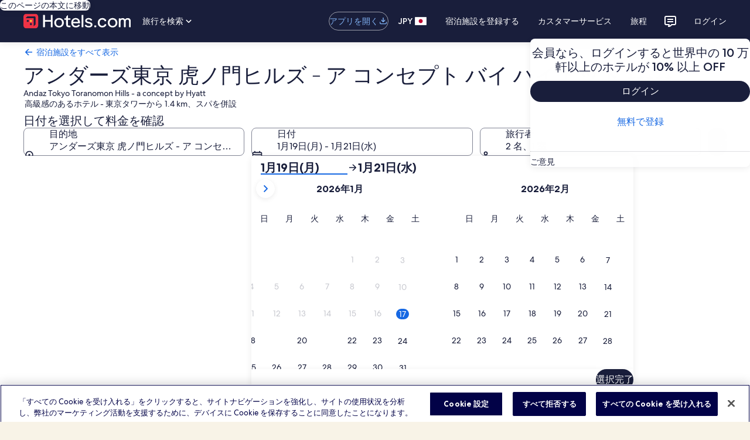

--- FILE ---
content_type: application/javascript
request_url: https://jp.hotels.com/waNQa20mx8cYOwyVhQ/Yh1Jm6LN9SXcJLYr/OH4vDE9pBQ/JQAv/UBN-FTEB
body_size: 173020
content:
(function(){if(typeof Array.prototype.entries!=='function'){Object.defineProperty(Array.prototype,'entries',{value:function(){var index=0;const array=this;return {next:function(){if(index<array.length){return {value:[index,array[index++]],done:false};}else{return {done:true};}},[Symbol.iterator]:function(){return this;}};},writable:true,configurable:true});}}());(function(){lD();VZG();lZG();var j8=function(){Ow=(tn.sjs_se_global_subkey?tn.sjs_se_global_subkey.push(Ds):tn.sjs_se_global_subkey=[Ds])&&tn.sjs_se_global_subkey;};var EU=function(){return Vs.apply(this,[pM,arguments]);};var G5=function(wx,L5){return wx<=L5;};var Dq=function lp(WQ,Yx){var E5=lp;for(WQ;WQ!=rn;WQ){switch(WQ){case H7:{var Ip={};Ow.push(OQ);WQ+=p2;IW[fA()[EA(AQ)](rZ,mw,Ec,gW)]=EQ;IW[wm()[D0(Uw)].call(null,P5,np([]),F8)]=Ip;}break;case qC:{Dx();Np=tq();j8();fN=NA();WQ=jC;zN.call(this,V,[mp()]);XW();Vs.call(this,B,[mp()]);}break;case N9:{WQ-=WH;D7[wm()[D0(Aw)].apply(null,[d5,P5,J8])][n8()[Mm(A8)](LK,S5,Jq,Vw)]=function(Xc){Ow.push(fm);var Em=wm()[D0(NU)](Q8,wW,kp);var kK=N5(typeof gA()[jW(Im)],'undefined')?gA()[jW(Im)](fW,kA,SU,d8,S5):gA()[jW(rZ)](Qq,JU,Eq,z8,Lp);var Ox=D7[MA()[N1(BK)].call(null,w5,Ls,KN)](Xc);for(var fK,lw,HK=Ac,jx=kK;Ox[wm()[D0(Im)](Cw,np(np([])),RZ)](px(HK,Ac))||(jx=fA()[EA(Jq)](rZ,M1,lQ,NN),fU(HK,kw[AQ]));Em+=jx[wm()[D0(Im)].call(null,Cw,BK,RZ)](Hc(JN,Jw(fK,bs(ZZ,rc(fU(HK,rZ),kw[A8])))))){lw=Ox[sZ(typeof gA()[jW(Jq)],wq([],[][[]]))?gA()[jW(rZ)](jp,Om,qw,S5,jU):gA()[jW(ZZ)](WK,mQ,Eq,fQ,Aw)](HK+=WU(kw[Jq],kw[rZ]));if(Es(lw,kw[NU])){throw new AN(N5(typeof MA()[N1(w5)],wq([],[][[]]))?MA()[N1(hQ)](MZ,AA,vp):MA()[N1(MZ)](np(rZ),LA,Aw));}fK=px(Nx(fK,ZZ),lw);}var V1;return Ow.pop(),V1=Em,V1;};}break;case Mn:{WQ+=H;zN(SO,[]);p0();Ps();JK=K8();Zp();}break;case zG:{WQ-=I2;IW[F1()[kU(AQ)](YK,rZ,mW,cA,mN,ds)]=function(lc){return lp.apply(this,[hC,arguments]);};}break;case Af:{IW[R1()[cq(Cw)](MZ,QA,hW,Px)]=function(PN,qU){Ow.push(Wm);if(Hc(qU,rZ))PN=IW(PN);if(Hc(qU,ZZ)){var YA;return Ow.pop(),YA=PN,YA;}if(Hc(qU,kw[rZ])&&sZ(typeof PN,sZ(typeof wm()[D0(Im)],wq([],[][[]]))?wm()[D0(mQ)].call(null,nc,z8,hx):wm()[D0(Jx)](BW,mW,pQ))&&PN&&PN[AW()[SZ(w5)](lQ,mw,wN)]){var DN;return Ow.pop(),DN=PN,DN;}var xT=D7[AW()[SZ(NU)](St,np(rZ),ST)][MA()[N1(Aw)](Rg,Ug,Px)](null);IW[F1()[kU(AQ)](Dk,rZ,hI,VY,mN,Sk)](xT);D7[sZ(typeof AW()[SZ(YK)],'undefined')?AW()[SZ(YK)](PR,St,jR):AW()[SZ(NU)].apply(null,[St,np({}),ST])][sZ(typeof F1()[kU(AQ)],wq(wm()[D0(NU)](Q8,bY,xY),[][[]]))?F1()[kU(NU)](BK,Dk,cA,pP,MJ,Wg):F1()[kU(Ac)](WE,Aw,vB,V6,QL,Vk)](xT,AW()[SZ(Ak)](Uj,ht,hR),lp(Dh,[sZ(typeof AW()[SZ(Jx)],wq([],[][[]]))?AW()[SZ(YK)](hb,mv,k0):AW()[SZ(Im)].call(null,Eg,d8,hB),np(np(O2)),AW()[SZ(BK)](qj,d8,xj),PN]));if(Hc(qU,AQ)&&kg(typeof PN,MA()[N1(Uw)](Aw,xL,QL)))for(var H6 in PN)IW[MA()[N1(Cw)](np(np(Ac)),NR,Xj)](xT,H6,function(tk){return PN[tk];}.bind(null,H6));var R3;return Ow.pop(),R3=xT,R3;};WQ-=dr;}break;case Wf:{IW[MA()[N1(Cw)](vB,Nq,Xj)]=function(TT,p6,UE){Ow.push(gj);if(np(IW[AW()[SZ(Jq)](Cw,Aj,zm)](TT,p6))){D7[AW()[SZ(NU)](St,np(Ac),xN)][F1()[kU(Ac)](P5,Aw,CR,np(Ac),QL,kL)](TT,p6,lp(Dh,[sZ(typeof AW()[SZ(NU)],wq([],[][[]]))?AW()[SZ(YK)].call(null,cv,np(np({})),d6):AW()[SZ(Im)](Eg,np(np([])),Tp),np(np(O2)),R1()[cq(Ak)](np(np([])),vt,WK,b6),UE]));}Ow.pop();};WQ=zG;}break;case rM:{lk.bC=cL[qk];zN.call(this,LX,[eS1_xor_1_memo_array_init()]);return '';}break;case UH:{(function(){return lp.apply(this,[RM,arguments]);}());WQ-=Rf;Ow.pop();}break;case T:{var vR=Yx[dO];Ow.push(TP);var XE=lp(Dh,[MA()[N1(vB)](ZZ,hP,Q8),vR[Ac]]);WQ-=J9;JP(rZ,vR)&&(XE[R1()[cq(C6)](cA,qs,nL,WE)]=vR[kw[AQ]]),JP(kw[OE],vR)&&(XE[MA()[N1(TE)].apply(null,[np(Ac),mg,JL])]=vR[AQ],XE[AW()[SZ(S5)].call(null,Im,YK,G6)]=vR[A8]),this[AW()[SZ(qj)](fQ,Iz,xY)][R1()[cq(ZZ)].apply(null,[np({}),LI,YK,d8])](XE);Ow.pop();}break;case Fn:{var Kk=Yx[dO];var Cj=Ac;for(var UJ=Ac;kt(UJ,Kk.length);++UJ){var UL=hJ(Kk,UJ);if(kt(UL,Xd)||Es(UL,WO))Cj=wq(Cj,rZ);}return Cj;}break;case z7:{var Ez;return Ow.pop(),Ez=vT,Ez;}break;case l9:{Hg=Vs(Rd,[]);WQ-=Gn;Vs(rr,[]);Vs(Z9,[Mk()]);(function(HT,J6){return Vs.apply(this,[OD,arguments]);}(['PG0z1','3133P50L555555','kRzkzP0RzGL555555','3p51z50','3','1R0P3','pp','5','G','0','RG','R5','p','R','kzzz','p5Rk','k','R5pP','z','RLpp','pL3p','pLk1','3kR'],VY));}break;case hC:{var lc=Yx[dO];WQ+=q2;Ow.push(w5);if(N5(typeof D7[gA()[jW(AQ)].apply(null,[Pg,MZ,Aj,cA,qj])],AW()[SZ(ZZ)](WL,Mb,Rj))&&D7[gA()[jW(AQ)](Pg,MZ,Aj,BB,ML)][F1()[kU(A8)](AQ,w5,BK,Iz,bj,qP)]){D7[AW()[SZ(NU)](St,np(np(Ac)),sT)][F1()[kU(Ac)].call(null,E3,Aw,Jq,qj,QL,t6)](lc,D7[gA()[jW(AQ)](Pg,MZ,Aj,Iz,z8)][F1()[kU(A8)](A8,w5,JN,w3,bj,qP)],lp(Dh,[AW()[SZ(BK)].call(null,qj,BB,sE),N5(typeof F1()[kU(Jq)],wq(wm()[D0(NU)].apply(null,[Q8,Hz,J0]),[][[]]))?F1()[kU(Jq)](wW,MZ,hQ,np(np({})),Nk,Vj):F1()[kU(NU)](Im,RB,Aj,np([]),Wz,OT)]));}D7[AW()[SZ(NU)].call(null,St,d5,sT)][F1()[kU(Ac)](P6,Aw,Aj,JN,QL,t6)](lc,N5(typeof AW()[SZ(Aw)],'undefined')?AW()[SZ(w5)](lQ,VY,GT):AW()[SZ(YK)].call(null,pt,w3,LK),lp(Dh,[AW()[SZ(BK)](qj,ht,sE),np(dO)]));Ow.pop();}break;case wM:{IW[AW()[SZ(Jq)].call(null,Cw,VY,C0)]=function(w6,At){return lp.apply(this,[rr,arguments]);};IW[AW()[SZ(Cw)].call(null,E3,np([]),TN)]=sZ(typeof wm()[D0(YK)],wq([],[][[]]))?wm()[D0(mQ)].call(null,fP,E3,mb):wm()[D0(NU)](Q8,ML,JZ);var pR;return pR=IW(IW[n8()[Mm(Ac)].call(null,UI,E3,rZ,Ht)]=rZ),Ow.pop(),pR;}break;case WC:{kw=Vs(sl,[['k5zGL555555','k','p','3','1','RGGL555555','5','PGG1GL555555','kRzkzP0RzGL555555','kR3RPP1','pR0','PG0z1','3133P50L555555','3333333','p5Rk','R5k3','1P55','k5zP','3pzR','pP13k','0','pR','R','p5555555','G','Rk','1k','p5','P','RG','p55','p555','pzR','kRzkzP0RzP','1555','p55p','Rzzz','p5555','G55','kzz','P0','R555','zzzzzz','pG','p1','RRRR','pL01','RLpp','pL3p','z','pp','pz','pLP0','pLk1','1P55555','111','30G','R55','GGG'],np({})]);WQ+=v9;Gd=function ZqLKBzFgIM(){U2();Uc();HK();var xd;function Rt(){return UW.apply(this,[AH,arguments]);}var JH,hG,qW,NM,n2,NI,pE,zB,s3,Ft,Kf,gW,TI,dE,qh,Kp,EM,xM,Hp,q,Df,JF,KJ,Q3,hh,SA,z2,Dd,YG,cI,nH,md,L2,nB,Yh,p2,mM,sF,E,BW,GJ,LI,mB,nf,jA,PI,jW,Jt,UF,Ct,Op,kt,wA,nh,S,QG,c3,Gp,sH,Ld,WE,Xt,Of,Oh,KH,Z3,k2,q2,KF,K2,NB,F2,OH,Ch,xJ,YA,Nd,Kh,YJ,UJ,Dt,TG,hp,LG,vB,G2,sW,VW,MH,Th,RG,L3,b3,wH,cG,PA,KB,tJ,QJ,V2,dp,EG,q3,EH,m2,Jh,RF,ZA,cf,wJ,hF,Vd,K,FH,OA,k;function jY(a,b){return a.charCodeAt(b);}function FB(tM){return !tM;}function U(){var t2={};U=function(){return t2;};return t2;}function AF(S3,Wh){return S3==Wh;}function sG(){return UW.apply(this,[tE,arguments]);}function ZF(t3,mI){return t3/mI;}function cB(tG,ZB){var HE=cB;switch(tG){case KI:{var kG=ZB[DA];kG[UJ]=function(fE){return this[TG](fE?this[KF][V(this[KF][mW()[bd(NM)].apply(null,[UE(mB),k,FB({}),NM])],JH)]:this[KF].pop());};cB(dI,[kG]);}break;case dI:{var Bd=ZB[DA];Bd[OH]=function(){return this[Kh][this[Q3][UB.n]++];};cB(M,[Bd]);}break;case YB:{var Vt=ZB[DA];Vt[RG]=function(){var td=mW()[bd(qW)].call(null,UE(GJ),Vd,K,hG);for(let rf=Kf;tA(rf,gW);++rf){td+=this[OH]().toString(hG).padStart(gW,Uf()[Yt(JH)](mB,UE(LI),qW));}var PG=parseInt(td.slice(JH,SA),hG);var rA=td.slice(SA);if(AF(PG,Kf)){if(AF(rA.indexOf(mW()[bd(Kf)](wA,NI,FH,gW)),UE(JH))){return Kf;}else{PG-=CE[qW];rA=Ut(Uf()[Yt(JH)].apply(null,[s3,UE(LI),qW]),rA);}}else{PG-=CE[NM];rA=Ut(mW()[bd(Kf)](wA,mM,FB({}),gW),rA);}var lJ=Kf;var CI=JH;for(let qp of rA){lJ+=Zp(CI,parseInt(qp));CI/=hG;}return Zp(lJ,Math.pow(hG,PG));};JW(kI,[Vt]);}break;case M:{var ZM=ZB[DA];ZM[OA]=function(BI,wp){var Rd=atob(BI);var GW=Kf;var OE=[];var ZG=Kf;for(var UH=Kf;tA(UH,Rd.length);UH++){OE[ZG]=Rd.charCodeAt(UH);GW=DE(GW,OE[ZG++]);}JW(SF,[this,RA(Ut(GW,wp),hF)]);return OE;};cB(YB,[ZM]);}break;case jf:{var j2=ZB[DA];j2[TG]=function(rt){return AF(typeof rt,A2()[WH(hG)](JH,L2,Yh,UE(cI)))?rt.z:rt;};cB(KI,[j2]);}break;case kI:{var JE=ZB[DA];JE[Nd]=function(CM,cW){this[Q3][CM]=cW;};JE[dp]=function(qJ){return this[Q3][qJ];};cB(qH,[JE]);}break;case NH:{var CG=ZB[DA];CG[L2]=function(vh){return XJ.call(this[YA],vh,this);};cB(jf,[CG]);}break;case qH:{var FF=ZB[DA];FF[hp]=function(WG,IA,x3){if(AF(typeof WG,A2()[WH(hG)].apply(null,[JH,Oh,FB(JH),UE(cI)]))){x3?this[KF].push(WG.z=IA):WG.z=IA;}else{SW.call(this[YA],WG,IA);}};cB(NH,[FF]);}break;}}function Y5(){return OP(Uf()[Yt(JH)]+'',0,fK());}function KM(){return QA.apply(this,[DA,arguments]);}function vH(){Cp=["\v\tv)66PC_(C","(#C\x40O","L(4)","/MER9F\fuJ<5(HO^wT\t&\x3f\"(GX6O0Xs","d`gxVTrc\\Jtqwyd`"];}function Xn(){this["wN"]^=this["x6"];this.qn=F6;}function qG(){zI=["\x61\x70\x70\x6c\x79","\x66\x72\x6f\x6d\x43\x68\x61\x72\x43\x6f\x64\x65","\x53\x74\x72\x69\x6e\x67","\x63\x68\x61\x72\x43\x6f\x64\x65\x41\x74"];}function Nn(a){return a.length;}function YI(np){return It()[np];}function ZE(){return JW.apply(this,[M2,arguments]);}function U2(){gd=Object['\x63\x72\x65\x61\x74\x65']({});JH=1;Uf()[Yt(JH)]=ZqLKBzFgIM;if(typeof window!=='undefined'){U3=window;}else if(typeof global!==[]+[][[]]){U3=global;}else{U3=this;}}function JN(){this["wN"]=(this["wN"]&0xffff)*0xc2b2ae35+(((this["wN"]>>>16)*0xc2b2ae35&0xffff)<<16)&0xffffffff;this.qn=Z5;}function Cf(){var mG=function(){};Cf=function(){return mG;};return mG;}function Ot(){return JW.apply(this,[qF,arguments]);}function JW(FM,nt){var DH=JW;switch(FM){case KI:{var vG=nt[DA];vG[vG[F2](cf)]=function(){this[KF].push(this[UF]());};sf(Yp,[vG]);}break;case BH:{var MI=nt[DA];MI[MI[F2](wJ)]=function(){this[KF].push(Zp(this[UJ](),this[UJ]()));};JW(KI,[MI]);}break;case qM:{var AB=nt[DA];JW(BH,[AB]);}break;case SF:{var lE=nt[DA];var pW=nt[kE];lE[F2]=function(cA){return RA(Ut(cA,pW),hF);};JW(qM,[lE]);}break;case kE:{var TW=nt[DA];TW[PA]=function(){var Xd=this[OH]();while(IB(Xd,UB.h)){this[Xd](this);Xd=this[OH]();}};}break;case ft:{var gE=nt[DA];gE[NB]=function(EF,HJ){return {get z(){return EF[HJ];},set z(Zh){EF[HJ]=Zh;}};};JW(kE,[gE]);}break;case M2:{var f3=nt[DA];f3[wH]=function(vA){return {get z(){return vA;},set z(XM){vA=XM;}};};JW(ft,[f3]);}break;case qF:{var b=nt[DA];b[p2]=function(tH){return {get z(){return tH;},set z(tF){tH=tF;}};};JW(M2,[b]);}break;case AI:{var Sh=nt[DA];Sh[UF]=function(){var CF=I3(Gt(this[OH](),gW),this[OH]());var Dp=mW()[bd(qW)](UE(GJ),Ft,FB({}),hG);for(var Z2=Kf;tA(Z2,CF);Z2++){Dp+=String.fromCharCode(this[OH]());}return Dp;};JW(qF,[Sh]);}break;case kI:{var bI=nt[DA];bI[VW]=function(){var L=I3(I3(I3(Gt(this[OH](),TI),Gt(this[OH](),E)),Gt(this[OH](),gW)),this[OH]());return L;};JW(AI,[bI]);}break;}}function I(){return sf.apply(this,[ft,arguments]);}function nM(sh,Yf){return sh===Yf;}function JB(){return b2.apply(this,[nG,arguments]);}function WI(){return JW.apply(this,[kE,arguments]);}function Wt(){return sf.apply(this,[JI,arguments]);}function WH(Tf){return It()[Tf];}function AG(){return Lh.apply(this,[vE,arguments]);}function v(){return sf.apply(this,[YB,arguments]);}function H2(){return zh.apply(this,[AH,arguments]);}var Kt;function mW(){var PH={};mW=function(){return PH;};return PH;}function P3(){return ["\f<;)AwUKP ","$YI53=","","oe1gC\x3f+9(\x3f|)ohJ7\vm\tKA","+9L>\"","","7/=P\"","k","M","^1v;a&i]b^6p/O_F6jB7-z\'e"];}function Ut(DI,t){return DI+t;}function z3(){return QA.apply(this,[Gf,arguments]);}function LW(){var l5;l5=wl()-jj();return LW=function(){return l5;},l5;}function zg(){return fK()+Nn("\x35\x66\x39\x30\x30\x32\x32")+3;}var Rp;function DE(PF,Uh){return PF^Uh;}function tA(pI,mE){return pI<mE;}function VM(vJ,Ph){return vJ<=Ph;}var mp;function V(mH,KW){return mH-KW;}function Uc(){DA=+[],MF=[+ ! +[]]+[+[]]-[],zd=! +[]+! +[],bE=! +[]+! +[]+! +[]+! +[],NE=[+ ! +[]]+[+[]]-+ ! +[],YB=[+ ! +[]]+[+[]]-+ ! +[]-+ ! +[],jf=+ ! +[]+! +[]+! +[],tt=+ ! +[]+! +[]+! +[]+! +[]+! +[]+! +[],kE=+ ! +[],v2=+ ! +[]+! +[]+! +[]+! +[]+! +[]+! +[]+! +[],ft=+ ! +[]+! +[]+! +[]+! +[]+! +[];}var YH;function hH(){return UW.apply(this,[Mh,arguments]);}function zh(mt,C2){var sM=zh;switch(mt){case LJ:{var xI=C2[DA];xI[xI[F2](RG)]=function(){h3.call(this[YA]);};b2(qM,[xI]);}break;case v2:{var kF=C2[DA];kF[kF[F2](Ct)]=function(){this[KF].push(this[VW]());};zh(LJ,[kF]);}break;case pG:{var S2=C2[DA];S2[S2[F2](b3)]=function(){var WB=this[OH]();var xt=this[OH]();var ph=this[VW]();var Mf=MG.call(this[YA]);var Gh=this[K2];this[KF].push(function(...vI){var jE=S2[K2];WB?S2[K2]=Gh:S2[K2]=S2[wH](this);var FG=V(vI.length,xt);S2[cG]=Ut(FG,JH);while(tA(FG++,Kf)){vI.push(undefined);}for(let IW of vI.reverse()){S2[KF].push(S2[wH](IW));}YH.call(S2[YA],Mf);var JA=S2[Q3][UB.n];S2[Nd](UB.n,ph);S2[KF].push(vI.length);S2[PA]();var nI=S2[UJ]();while(xA(--FG,Kf)){S2[KF].pop();}S2[Nd](UB.n,JA);S2[K2]=jE;return nI;});};zh(v2,[S2]);}break;case pt:{var lh=C2[DA];lh[lh[F2](KB)]=function(){var Lf=this[OH]();var CJ=this[OH]();var TB=this[OH]();var jF=this[UJ]();var nd=[];for(var BG=Kf;tA(BG,TB);++BG){switch(this[KF].pop()){case Kf:nd.push(this[UJ]());break;case JH:var O2=this[UJ]();for(var fh of O2.reverse()){nd.push(fh);}break;default:throw new Error(pf()[s2(JH)].call(null,JH,p2,tJ));}}var WM=jF.apply(this[K2].z,nd.reverse());Lf&&this[KF].push(this[wH](WM));};zh(pG,[lh]);}break;case M2:{var rF=C2[DA];rF[rF[F2](BW)]=function(){this[KF].push(this[L2](this[UF]()));};zh(pt,[rF]);}break;case Yp:{var x=C2[DA];x[x[F2](Ch)]=function(){var JM=this[OH]();var LF=x[VW]();if(this[UJ](JM)){this[Nd](UB.n,LF);}};zh(M2,[x]);}break;case KI:{var fp=C2[DA];fp[fp[F2](QJ)]=function(){this[KF].push(this[wH](undefined));};zh(Yp,[fp]);}break;case Mt:{var OW=C2[DA];OW[OW[F2](wH)]=function(){this[KF].push(this[OH]());};zh(KI,[OW]);}break;case NA:{var c=C2[DA];c[c[F2](V2)]=function(){this[KF].push(HA(this[UJ](),this[UJ]()));};zh(Mt,[c]);}break;case AH:{var BM=C2[DA];BM[BM[F2](dp)]=function(){this[KF].push(vF(this[UJ](),this[UJ]()));};zh(NA,[BM]);}break;}}function F(GB){return It()[GB];}function IE(){return zh.apply(this,[M2,arguments]);}function Sp(){return JW.apply(this,[KI,arguments]);}var Pp;function jj(){return CP(TK(),305105);}function pY(){this["IK"]=jY(this["Yg"],this["Nv"]);this.qn=pg;}function HH(){return sf.apply(this,[H,arguments]);}function I3(xH,JG){return xH|JG;}function Dz(){this["LU"]=(this["wN"]&0xffff)*5+(((this["wN"]>>>16)*5&0xffff)<<16)&0xffffffff;this.qn=Pl;}var XJ;var rG;function F3(){return zh.apply(this,[pG,arguments]);}function bd(zp){return It()[zp];}function Et(){return b2.apply(this,[NA,arguments]);}function HP(a,b,c){return a.indexOf(b,c);}function bh(){return zh.apply(this,[KI,arguments]);}function mf(){return JW.apply(this,[SF,arguments]);}function bJ(){return JW.apply(this,[ft,arguments]);}function tW(){return sf.apply(this,[pG,arguments]);}var U3;function vz(){this["Nv"]++;this.qn=Im;}function xN(){return HP(Uf()[Yt(JH)]+'',";",fK());}function VY(){this["IK"]=(this["IK"]&0xffff)*0x1b873593+(((this["IK"]>>>16)*0x1b873593&0xffff)<<16)&0xffffffff;this.qn=Q6;}function Q6(){this["wN"]^=this["IK"];this.qn=Nq;}function Zp(X,SM){return X*SM;}function rh(){return cB.apply(this,[KI,arguments]);}function sI(){return Dh.apply(this,[Yp,arguments]);}function tj(){this["x6"]++;this.qn=vz;}function sf(gB,wF){var D3=sf;switch(gB){case ft:{var EW=wF[DA];EW[EW[F2](EG)]=function(){this[KF].push(Gt(this[UJ](),this[UJ]()));};zh(AH,[EW]);}break;case YB:{var gF=wF[DA];gF[gF[F2](md)]=function(){this[KF].push(tA(this[UJ](),this[UJ]()));};sf(ft,[gF]);}break;case GM:{var sd=wF[DA];sd[sd[F2](q3)]=function(){this[KF].push(this[UJ]()&&this[UJ]());};sf(YB,[sd]);}break;case H:{var KA=wF[DA];KA[KA[F2](EH)]=function(){Pp.call(this[YA]);};sf(GM,[KA]);}break;case NH:{var dW=wF[DA];dW[dW[F2](m2)]=function(){var g2=this[OH]();var wh=this[KF].pop();var rd=this[KF].pop();var rH=this[KF].pop();var bH=this[Q3][UB.n];this[Nd](UB.n,wh);try{this[PA]();}catch(R){this[KF].push(this[wH](R));this[Nd](UB.n,rd);this[PA]();}finally{this[Nd](UB.n,rH);this[PA]();this[Nd](UB.n,bH);}};sf(H,[dW]);}break;case MF:{var HG=wF[DA];HG[HG[F2](Op)]=function(){this[KF].push(HM(this[UJ](),this[UJ]()));};sf(NH,[HG]);}break;case pt:{var l3=wF[DA];l3[l3[F2](nh)]=function(){var CW=this[OH]();var Vh=this[UJ]();var ff=this[UJ]();var BB=this[NB](ff,Vh);if(FB(CW)){var Zf=this;var RB={get(B3){Zf[K2]=B3;return ff;}};this[K2]=new Proxy(this[K2],RB);}this[KF].push(BB);};sf(MF,[l3]);}break;case pG:{var XH=wF[DA];XH[XH[F2](Jh)]=function(){var Z=this[OH]();var th=XH[VW]();if(FB(this[UJ](Z))){this[Nd](UB.n,th);}};sf(pt,[XH]);}break;case JI:{var sA=wF[DA];sA[sA[F2](RF)]=function(){this[KF].push(V(this[UJ](),this[UJ]()));};sf(pG,[sA]);}break;case Yp:{var cF=wF[DA];cF[cF[F2](ZA)]=function(){this[KF].push(nM(this[UJ](),this[UJ]()));};sf(JI,[cF]);}break;}}function fd(){return JW.apply(this,[AI,arguments]);}function J(){return cB.apply(this,[jf,arguments]);}function IB(Nh,d){return Nh!=d;}function Wf(){return JW.apply(this,[qM,arguments]);}function kd(WF,zf){var Jf=kd;switch(WF){case NH:{var AW=zf[DA];var z=Ut([],[]);for(var qd=V(AW.length,JH);VB(qd,Kf);qd--){z+=AW[qd];}return z;}break;case Ff:{var jh=zf[DA];Kt.d2=kd(NH,[jh]);while(tA(Kt.d2.length,z2))Kt.d2+=Kt.d2;}break;case Mh:{xW=function(mF){return kd.apply(this,[Ff,arguments]);};Kt.apply(null,[Dd,YG,UE(JF),hG]);}break;case OI:{var j3=zf[DA];var bf=Ut([],[]);var MA=V(j3.length,JH);if(VB(MA,Kf)){do{bf+=j3[MA];MA--;}while(VB(MA,Kf));}return bf;}break;case kI:{var jt=zf[DA];Bh.qB=kd(OI,[jt]);while(tA(Bh.qB.length,Df))Bh.qB+=Bh.qB;}break;case bE:{jB=function(mA){return kd.apply(this,[kI,arguments]);};UW.call(null,NH,[Kf,FB(FB(Kf)),L2,UE(xM)]);}break;case IG:{var mJ=zf[DA];var Wd=zf[kE];var W2=zf[zd];var cM=zf[jf];var w3=xd[n2];var Ip=Ut([],[]);var k3=xd[cM];var N2=V(k3.length,JH);while(VB(N2,Kf)){var VI=RA(Ut(Ut(N2,W2),LW()),w3.length);var lM=sE(k3,N2);var cH=sE(w3,VI);Ip+=UW(H,[Qd(RM(Qd(lM,cH)),I3(lM,cH))]);N2--;}return Lh(qF,[Ip]);}break;case D2:{var fF=zf[DA];var TE=Ut([],[]);var I2=V(fF.length,JH);if(VB(I2,Kf)){do{TE+=fF[I2];I2--;}while(VB(I2,Kf));}return TE;}break;case qH:{var PB=zf[DA];hB.SI=kd(D2,[PB]);while(tA(hB.SI.length,p2))hB.SI+=hB.SI;}break;case JJ:{fJ=function(bM){return kd.apply(this,[qH,arguments]);};hB(mM,UE(sF),E,Kf);}break;}}function Dh(kh,vM){var hJ=Dh;switch(kh){case kI:{var wd=vM[DA];var LA=vM[kE];var DF=vM[zd];var jH=Ut([],[]);var m3=RA(Ut(LA,LW()),Ft);var Xf=dH[DF];for(var h=Kf;tA(h,Xf.length);h++){var dA=sE(Xf,h);var l2=sE(sG.bW,m3++);jH+=UW(H,[Qd(RM(Qd(dA,l2)),I3(dA,l2))]);}return jH;}break;case m:{var O3=vM[DA];sG=function(pJ,B,wG){return Dh.apply(this,[kI,arguments]);};return nF(O3);}break;case IG:{var SG=vM[DA];var A=vM[kE];var B2=vM[zd];var G=vM[jf];var XA=Ut([],[]);var FJ=RA(Ut(SG,LW()),TI);var bF=kM[G];var dt=Kf;while(tA(dt,bF.length)){var n=sE(bF,dt);var r3=sE(lI.IH,FJ++);XA+=UW(H,[I3(Qd(RM(n),r3),Qd(RM(r3),n))]);dt++;}return XA;}break;case TJ:{var Qp=vM[DA];lI=function(Tp,FE,RJ,RI){return Dh.apply(this,[IG,arguments]);};return mp(Qp);}break;case nG:{var C=vM[DA];var n3=vM[kE];var fH=vM[zd];var r2=vM[jf];var pB=kM[zB];var Np=Ut([],[]);var fW=kM[r2];for(var ZW=V(fW.length,JH);VB(ZW,Kf);ZW--){var Rf=RA(Ut(Ut(ZW,C),LW()),pB.length);var FI=sE(fW,ZW);var EJ=sE(pB,Rf);Np+=UW(H,[I3(Qd(RM(FI),EJ),Qd(RM(EJ),FI))]);}return Dh(TJ,[Np]);}break;case Yp:{var VF=vM[DA];Qt(VF[Kf]);var VA=Kf;while(tA(VA,VF.length)){pf()[VF[VA]]=function(){var XF=VF[VA];return function(Ud,kH,BJ){var CH=AG(Ud,FB(JH),BJ);pf()[XF]=function(){return CH;};return CH;};}();++VA;}}break;case NE:{var lG=vM[DA];var kJ=vM[kE];var hW=vM[zd];var Af=vM[jf];var zJ=Ut([],[]);var UI=RA(Ut(kJ,LW()),dE);var BE=jI[Af];var HF=Kf;if(tA(HF,BE.length)){do{var W3=sE(BE,HF);var Y2=sE(hB.SI,UI++);zJ+=UW(H,[I3(Qd(RM(W3),Y2),Qd(RM(Y2),W3))]);HF++;}while(tA(HF,BE.length));}return zJ;}break;case OI:{var Qf=vM[DA];hB=function(UA,xf,wI,pM){return Dh.apply(this,[NE,arguments]);};return fJ(Qf);}break;case Mt:{var dG=vM[DA];var J3=vM[kE];var wM=vM[zd];var Pt=vM[jf];var p=Ut([],[]);var MB=RA(Ut(Pt,LW()),SA);var rW=Cp[dG];var zW=Kf;while(tA(zW,rW.length)){var UG=sE(rW,zW);var zM=sE(Bh.qB,MB++);p+=UW(H,[Qd(RM(Qd(UG,zM)),I3(UG,zM))]);zW++;}return p;}break;case qH:{var VJ=vM[DA];Bh=function(pd,wW,cp,T2){return Dh.apply(this,[Mt,arguments]);};return jB(VJ);}break;}}function It(){var BF=['bG','Fp','zE','tp','ZH','PJ','IF','wt'];It=function(){return BF;};return BF;}function ht(){return QA.apply(this,[pG,arguments]);}function km(){this["IK"]=(this["IK"]&0xffff)*0xcc9e2d51+(((this["IK"]>>>16)*0xcc9e2d51&0xffff)<<16)&0xffffffff;this.qn=KY;}var Cd;function tf(){return cB.apply(this,[NH,arguments]);}var nF;function zF(){return b2.apply(this,[AI,arguments]);}function UE(FA){return -FA;}var NA,JJ,nG,GM,dI,M2,gp,M,kI,qH,NW,QM,Vf,pt,vE,OI,D2,H,JI,Yp,tE,v3,Lt,IG,QE,IJ,Mh,pG,pp,Xh,w2,TJ,AA,LJ,BH,SF,Gf,AI,Ah,qF,Ff,dh,NH,Mt,qM,KI,N3,m,AH;function LB(Ad){this[KF]=Object.assign(this[KF],Ad);}function Q2(){return b2.apply(this,[QM,arguments]);}var NF;var SW;function Rh(){return cB.apply(this,[YB,arguments]);}var Qt;function HK(){N3=kE+jf*MF,pp=tt+MF,JJ=bE+bE*MF,Ff=NE+ft*MF,m=v2+bE*MF,v3=kE+MF,BH=kE+zd*MF,OI=bE+MF,qH=jf+zd*MF,NW=DA+zd*MF+jf*MF*MF+tt*MF*MF*MF+ft*MF*MF*MF*MF,Mt=DA+zd*MF,qF=zd+zd*MF,tE=YB+jf*MF,D2=ft+jf*MF,pt=DA+ft*MF,GM=bE+zd*MF,vE=zd+bE*MF,Lt=bE+jf*MF,QM=tt+bE*MF,AI=kE+ft*MF,TJ=DA+jf*MF,NH=ft+ft*MF,dh=zd+tt*MF,LJ=tt+zd*MF,SF=bE+ft*MF,QE=jf+jf*MF,gp=NE+MF,Gf=NE+zd*MF,M2=NE+jf*MF,nG=YB+MF,AH=jf+bE*MF,Xh=tt+jf*MF,IG=v2+ft*MF,H=YB+ft*MF,M=jf+MF,pG=DA+bE*MF,kI=v2+zd*MF,Ah=bE+zd*MF+DA*MF*MF+MF*MF*MF,w2=tt+NE*MF+zd*MF*MF+ft*MF*MF*MF+ft*MF*MF*MF*MF,AA=tt+jf*MF+ft*MF*MF+ft*MF*MF*MF+tt*MF*MF*MF*MF,Mh=ft+bE*MF,IJ=ft+jf*MF+ft*MF*MF+ft*MF*MF*MF+tt*MF*MF*MF*MF,KI=jf+ft*MF,JI=NE+bE*MF,Yp=kE+tt*MF,qM=ft+MF,Vf=YB+zd*MF,dI=ft+zd*MF,NA=zd+jf*MF;}function zA(){return zh.apply(this,[v2,arguments]);}function Bt(){return sf.apply(this,[NH,arguments]);}function gJ(){return zh.apply(this,[Mt,arguments]);}function ZI(){return b2.apply(this,[m,arguments]);}function Ed(){return zh.apply(this,[LJ,arguments]);}function RA(QH,EI){return QH%EI;}function Nq(){this["wN"]=this["wN"]<<13|this["wN"]>>>19;this.qn=Dz;}var fJ;function CP(Yg,YN){var K7={Yg:Yg,wN:YN,x6:0,Nv:0,qn:pY};while(!K7.qn());return K7["wN"]>>>0;}function Pl(){this["wN"]=(this["LU"]&0xffff)+0x6b64+(((this["LU"]>>>16)+0xe654&0xffff)<<16);this.qn=tj;}function WA(){return sf.apply(this,[pt,arguments]);}function NG(){return JW.apply(this,[BH,arguments]);}function Fh(){return QA.apply(this,[tE,arguments]);}var h3;function TA(){return sf.apply(this,[Yp,arguments]);}function fI(){return zh.apply(this,[pt,arguments]);}function K3(){return b2.apply(this,[MF,arguments]);}function EE(ch,GE){var X2=EE;switch(ch){case Xh:{var GA=GE[DA];var hd=GE[kE];var NJ=GE[zd];var jG=GE[jf];var R3=jI[qW];var T=Ut([],[]);var OM=jI[jG];var Tt=V(OM.length,JH);if(VB(Tt,Kf)){do{var SB=RA(Ut(Ut(Tt,hd),LW()),R3.length);var pH=sE(OM,Tt);var nW=sE(R3,SB);T+=UW(H,[I3(Qd(RM(pH),nW),Qd(RM(nW),pH))]);Tt--;}while(VB(Tt,Kf));}return Dh(OI,[T]);}break;case gp:{var Ih=GE[DA];var Xp=Ut([],[]);var c2=V(Ih.length,JH);while(VB(c2,Kf)){Xp+=Ih[c2];c2--;}return Xp;}break;case Mt:{var sJ=GE[DA];sG.bW=EE(gp,[sJ]);while(tA(sG.bW.length,qh))sG.bW+=sG.bW;}break;case qM:{nF=function(St){return EE.apply(this,[Mt,arguments]);};UW.call(null,tE,[EM,UE(xM),hG]);}break;case AH:{var DB=GE[DA];var H3=Ut([],[]);for(var d3=V(DB.length,JH);VB(d3,Kf);d3--){H3+=DB[d3];}return H3;}break;case QE:{var rI=GE[DA];lI.IH=EE(AH,[rI]);while(tA(lI.IH.length,Df))lI.IH+=lI.IH;}break;case OI:{mp=function(fG){return EE.apply(this,[QE,arguments]);};Dh(nG,[UE(JF),KJ,Ft,qW]);}break;case dh:{var V3=GE[DA];var CA=Ut([],[]);for(var VE=V(V3.length,JH);VB(VE,Kf);VE--){CA+=V3[VE];}return CA;}break;case Vf:{var lt=GE[DA];AG.WJ=EE(dh,[lt]);while(tA(AG.WJ.length,Q3))AG.WJ+=AG.WJ;}break;case Lt:{Qt=function(AM){return EE.apply(this,[Vf,arguments]);};Lh.apply(null,[vE,[Kf,Df,UE(hh)]]);}break;}}function OP(a,b,c){return a.substr(b,c);}var jI;var Cp;function A2(){var dM=Object['\x63\x72\x65\x61\x74\x65']({});A2=function(){return dM;};return dM;}function XI(){return Lh.apply(this,[GM,arguments]);}function sB(){return OP(Uf()[Yt(JH)]+'',xN()+1);}function lI(){return Dh.apply(this,[nG,arguments]);}function Yt(Nf){return It()[Nf];}var kM;function bt(){return sf.apply(this,[GM,arguments]);}function QA(Wp,Jd){var xE=QA;switch(Wp){case v3:{hB=function(MJ,w,Qh,P2){return EE.apply(this,[Xh,arguments]);};nF=function(){return EE.apply(this,[qM,arguments]);};Rp=function(Sf){this[KF]=[Sf[K2].z];};SW=function(VH,nJ){return QA.apply(this,[qH,arguments]);};XJ=function(PM,j){return QA.apply(this,[zd,arguments]);};mp=function(){return EE.apply(this,[OI,arguments]);};Pp=function(){this[KF][this[KF].length]={};};h3=function(){this[KF].pop();};Qt=function(){return EE.apply(this,[Lt,arguments]);};MG=function(){return [...this[KF]];};YH=function(KE){return QA.apply(this,[jf,arguments]);};M3=function(){this[KF]=[];};xW=function(){return kd.apply(this,[Mh,arguments]);};jB=function(){return kd.apply(this,[bE,arguments]);};Kt=function(Pd,RH,vp,xB){return kd.apply(this,[IG,arguments]);};fJ=function(){return kd.apply(this,[JJ,arguments]);};NF=function(gA,vW,x2){return QA.apply(this,[M2,arguments]);};UW(NE,[]);qG();dH=jd();UW.call(this,ft,[It()]);kM=P3();Lh.call(this,GM,[It()]);rG=dF();Dh.call(this,Yp,[It()]);gt();UW.call(this,Yp,[It()]);vH();UW.call(this,Mh,[It()]);xd=LH();UW.call(this,AH,[It()]);CE=Lh(N3,[['MUV','mS','Mnn','UfMMEffffff','UfMLEffffff'],FB(FB(Kf))]);UB={n:CE[Kf],L:CE[JH],h:CE[hG]};;Cd=class Cd {constructor(){this[Q3]=[];this[Kh]=[];this[KF]=[];this[cG]=Kf;cB(kI,[this]);this[Cf()[YI(qW)].apply(null,[FB(FB(Kf)),BW,YG,qW])]=NF;}};return Cd;}break;case qH:{var VH=Jd[DA];var nJ=Jd[kE];return this[KF][V(this[KF].length,JH)][VH]=nJ;}break;case zd:{var PM=Jd[DA];var j=Jd[kE];for(var cE of [...this[KF]].reverse()){if(vF(PM,cE)){return j[NB](cE,PM);}}throw A2()[WH(JH)].call(null,qW,JH,FB([]),UE(q));}break;case jf:{var KE=Jd[DA];if(nM(this[KF].length,Kf))this[KF]=Object.assign(this[KF],KE);}break;case M2:{var gA=Jd[DA];var vW=Jd[kE];var x2=Jd[zd];this[Kh]=this[OA](vW,x2);this[K2]=this[wH](gA);this[YA]=new Rp(this);this[Nd](UB.n,Kf);try{while(tA(this[Q3][UB.n],this[Kh].length)){var fB=this[OH]();this[fB](this);}}catch(Td){}}break;case Gf:{var ct=Jd[DA];ct[ct[F2](OH)]=function(){var HI=this[KF].pop();var wE=this[OH]();if(IB(typeof HI,A2()[WH(hG)].call(null,JH,hG,TI,UE(cI)))){throw Cf()[YI(hG)](Ch,p2,UE(nH),Kf);}if(xA(wE,JH)){HI.z++;return;}this[KF].push(new Proxy(HI,{get(f2,vf,kA){if(wE){return ++f2.z;}return f2.z++;}}));};}break;case tE:{var Hf=Jd[DA];Hf[Hf[F2](xJ)]=function(){this[KF]=[];M3.call(this[YA]);this[Nd](UB.n,this[Kh].length);};QA(Gf,[Hf]);}break;case pG:{var DG=Jd[DA];DG[DG[F2](YJ)]=function(){this[KF].push(Zp(UE(JH),this[UJ]()));};QA(tE,[DG]);}break;case DA:{var SJ=Jd[DA];SJ[SJ[F2](Dt)]=function(){var rM=[];var Vp=this[KF].pop();var QI=V(this[KF].length,JH);for(var zH=Kf;tA(zH,Vp);++zH){rM.push(this[TG](this[KF][QI--]));}this[hp](U()[F(JH)].apply(null,[LG,UE(md),NM,hG]),rM);};QA(pG,[SJ]);}break;case nG:{var IM=Jd[DA];IM[IM[F2](KF)]=function(){this[KF].push(DE(this[UJ](),this[UJ]()));};QA(DA,[IM]);}break;}}function KY(){this["IK"]=this["IK"]<<15|this["IK"]>>>17;this.qn=VY;}var jB;function Id(){return zh.apply(this,[NA,arguments]);}function TF(){return zh.apply(this,[Yp,arguments]);}function pg(){if([10,13,32].includes(this["IK"]))this.qn=vz;else this.qn=km;}function Hd(){return cB.apply(this,[qH,arguments]);}function l(){return b2.apply(this,[qM,arguments]);}function jd(){return ["bl+<\x3fz!kBF","","m*_mbs\v\v`MZyd",""];}return QA.call(this,v3);var zd,tt,YB,bE,ft,NE,jf,kE,DA,v2,MF;function QP(){this["wN"]^=this["wN"]>>>13;this.qn=JN;}var xW;function p3(){return UW.apply(this,[Yp,arguments]);}function Z5(){this["wN"]^=this["wN"]>>>16;this.qn=C6;}var dH;function zG(){return cB.apply(this,[kI,arguments]);}function Qd(kf,gM){return kf&gM;}function Jp(){return QA.apply(this,[nG,arguments]);}function LH(){return ["5\x3f\'\x3fV[[\\9P1\x3fU-\"2WRFJ\x3f64~\"8HXMN+N0+,*\"[WY","x","U{^<)5\nEV\\y",":","O","o6~#scr\x40TV\x40wnkG{yYbM\""];}var M3;var UB;function xA(X3,SH){return X3>SH;}function dF(){return ["\bOR^~Z/&;","aRI<(\ri:WNM]P&2\'-VXDY","j","fxQ2\x3fQypJCxn|yurJ"];}function BA(){return cB.apply(this,[dI,arguments]);}function F6(){this["wN"]^=this["wN"]>>>16;this.qn=bm;}function sE(SE,UM){return SE[zI[qW]](UM);}function b2(lB,dd){var qI=b2;switch(lB){case pG:{var QB=dd[DA];QB[QB[F2](vB)]=function(){this[KF].push(pF(this[UJ](),this[UJ]()));};QA(nG,[QB]);}break;case QM:{var C3=dd[DA];C3[C3[F2](G2)]=function(){var XW=[];var gH=this[OH]();while(gH--){switch(this[KF].pop()){case Kf:XW.push(this[UJ]());break;case JH:var bp=this[UJ]();for(var TH of bp){XW.push(TH);}break;}}this[KF].push(this[p2](XW));};b2(pG,[C3]);}break;case MF:{var mh=dd[DA];mh[mh[F2](sW)]=function(){this[Nd](UB.n,this[VW]());};b2(QM,[mh]);}break;case nG:{var Yd=dd[DA];Yd[Yd[F2](MH)]=function(){this[KF].push(Ut(this[UJ](),this[UJ]()));};b2(MF,[Yd]);}break;case DA:{var OJ=dd[DA];OJ[OJ[F2](NM)]=function(){this[KF].push(ZF(this[UJ](),this[UJ]()));};b2(nG,[OJ]);}break;case NA:{var LE=dd[DA];LE[LE[F2](NI)]=function(){this[hp](this[KF].pop(),this[UJ](),this[OH]());};b2(DA,[LE]);}break;case NH:{var Od=dd[DA];Od[Od[F2](Th)]=function(){this[KF].push(this[RG]());};b2(NA,[Od]);}break;case AI:{var Zt=dd[DA];Zt[Zt[F2](TI)]=function(){this[KF].push(RA(this[UJ](),this[UJ]()));};b2(NH,[Zt]);}break;case m:{var rp=dd[DA];rp[rp[F2](nB)]=function(){this[KF].push(VB(this[UJ](),this[UJ]()));};b2(AI,[rp]);}break;case qM:{var fM=dd[DA];fM[fM[F2](L3)]=function(){this[KF].push(I3(this[UJ](),this[UJ]()));};b2(m,[fM]);}break;}}function g(){return UW.apply(this,[ft,arguments]);}var MG;function HM(GI,Kd){return GI>>>Kd;}function UW(Fd,KG){var r=UW;switch(Fd){case H:{var CB=KG[DA];if(VM(CB,IJ)){return U3[zI[hG]][zI[JH]](CB);}else{CB-=AA;return U3[zI[hG]][zI[JH]][zI[Kf]](null,[Ut(HA(CB,s3),w2),Ut(RA(CB,Ah),NW)]);}}break;case NH:{var dB=KG[DA];var EA=KG[kE];var N=KG[zd];var OF=KG[jf];var YE=Cp[NM];var Pf=Ut([],[]);var LM=Cp[dB];for(var G3=V(LM.length,JH);VB(G3,Kf);G3--){var Ef=RA(Ut(Ut(G3,OF),LW()),YE.length);var TM=sE(LM,G3);var QW=sE(YE,Ef);Pf+=UW(H,[Qd(RM(Qd(TM,QW)),I3(TM,QW))]);}return Dh(qH,[Pf]);}break;case AH:{var R2=KG[DA];xW(R2[Kf]);var YW=Kf;if(tA(YW,R2.length)){do{Cf()[R2[YW]]=function(){var Q=R2[YW];return function(Zd,jM,J2,jJ){var If=Kt.call(null,nB,Yh,J2,jJ);Cf()[Q]=function(){return If;};return If;};}();++YW;}while(tA(YW,R2.length));}}break;case NE:{JH=+ ! ![];hG=JH+JH;qW=JH+hG;NM=qW+JH;n2=NM*hG-qW*JH;NI=n2+NM-qW;pE=n2*qW-NM+hG-NI;zB=JH*n2*qW-NI;s3=NM-JH+zB-hG;Ft=JH+qW-NM+pE+s3;Kf=+[];gW=JH*pE-n2+NI;TI=gW*hG+zB-JH;dE=hG*s3*JH-NM+n2;qh=n2-zB+gW*NI-s3;Kp=NI+gW*JH+s3+zB;EM=NI+s3+Kp+NM+zB;xM=zB*NI*s3+gW+pE;Hp=pE*zB+Kp-NM+gW;q=Hp*hG-n2-qW+pE;Df=NM*s3-NI+n2+zB;JF=JH+Hp+hG*pE*Kp;KJ=n2+hG*zB+qW-NI;Q3=n2*zB-hG+JH-NI;hh=qW+n2*Hp+Kp+NM;SA=zB+NI+n2-s3+hG;z2=zB+NI+s3*n2+NM;Dd=zB-JH+pE*gW+s3;YG=zB*NM*JH+qW;cI=hG+NI*s3*gW-pE;nH=NI*n2+s3*zB+qW;md=NI*Kp+n2*pE-Hp;L2=gW-NM+n2*hG*zB;nB=s3+hG-NM+qW*pE;Yh=gW+s3+n2*NM-JH;p2=Kp*JH-NI+pE+gW;mM=gW*n2-hG-NI;sF=hG*NI*n2*zB+qW;E=NM+qW*n2-s3+pE;BW=NI*hG*pE;GJ=n2*zB*JH+NI*pE;LI=gW+NM*Hp+Kp+qW;mB=qW+gW*NI+s3-NM;nf=hG*gW+qW*JH+pE;jA=s3*NM*zB-Hp-Kp;PI=qW+NI*gW-hG+zB;jW=qW*NM+Kp+gW-JH;Jt=JH*qW*n2+pE*s3;UF=zB*Kp-Hp+JH-hG;Ct=n2*pE-NM+Kp-s3;Op=pE*gW-hG+Hp+n2;kt=Kp*gW-n2-zB-JH;wA=Kp*NI*hG-qW-NM;nh=Hp+pE*zB+gW*JH;S=Kp*hG+zB-s3;QG=JH-NM-Hp+Kp*pE;c3=NM*pE+NI+n2+gW;Gp=NM*Kp+Hp+n2*hG;sH=zB*gW+qW*pE;Ld=Kp*s3-JH+hG-zB;WE=NM*NI+pE+hG*Kp;Xt=NI*qW+hG*s3+n2;Of=JH*NM-pE+qW*Kp;Oh=hG*qW+n2+JH+s3;KH=Kp-hG+n2+s3-JH;Z3=qW-hG+JH+zB*s3;k2=hG+JH+gW+s3-NI;q2=Kp+gW+pE+qW+zB;KF=Kp*NI+s3*n2-zB;K2=pE+Kp-zB+NI*gW;NB=Hp-NM+Kp+pE+JH;F2=pE+n2+zB+s3-qW;OH=gW*Kp-zB*NI;Ch=zB*pE+gW*NM;xJ=s3+zB-NM+Hp*hG;YA=zB+NI*pE+qW+s3;Nd=Hp-n2+pE+JH+qW;Kh=zB*Kp+pE-Hp+gW;YJ=s3*zB-NI+Kp*NM;UJ=pE*JH+s3+Kp*hG;Dt=pE*Kp+n2-JH;TG=JH+Kp*NI+NM+hG;hp=NI*Kp+hG-JH-s3;LG=s3*zB-qW-JH-gW;vB=n2+NI+Kp*pE+JH;G2=JH*pE+gW*s3*qW;sW=Kp*NI-qW+pE*gW;VW=Hp+n2+Kp+JH+s3;MH=pE*gW+Kp*hG*qW;Th=s3+JH+n2*hG-qW;RG=hG+NM*gW+s3;L3=NI+n2-qW+Kp;b3=n2+zB*gW-s3;wH=hG+pE+Hp+s3-qW;cG=JH-zB+Hp+s3*pE;PA=zB*qW*JH*gW+NM;KB=Kp+pE-gW+NM*s3;tJ=Kp+NM*gW*JH*s3;QJ=pE*hG*JH*gW-zB;V2=JH*s3+NI+Hp+qW;dp=n2+hG*JH*s3*NI;EG=Hp+qW*s3+JH;q3=zB+Hp-NI+Kp;EH=Kp*hG-qW+gW*s3;m2=qW*Kp+zB*NI;Jh=s3*NI+zB+Hp+NM;RF=s3*hG*NM+Hp-NI;ZA=NI*zB*qW+hG*pE;cf=Hp+NI+NM*s3*hG;wJ=NI*Kp+JH+pE-n2;hF=zB-pE+gW*Kp-s3;Vd=zB+NM+gW-hG;K=gW*zB+NI+JH+hG;FH=n2+Kp-qW*JH;OA=qW+NM+Hp;k=hG*NM+n2*pE+gW;}break;case Yp:{var hf=KG[DA];fJ(hf[Kf]);var qf=Kf;if(tA(qf,hf.length)){do{U()[hf[qf]]=function(){var A3=hf[qf];return function(AE,fA,EB,RW){var XG=hB(BW,fA,FB([]),RW);U()[A3]=function(){return XG;};return XG;};}();++qf;}while(tA(qf,hf.length));}}break;case tE:{var f=KG[DA];var E3=KG[kE];var jp=KG[zd];var DM=dH[Kf];var Bf=Ut([],[]);var nE=dH[jp];var Y3=V(nE.length,JH);while(VB(Y3,Kf)){var xh=RA(Ut(Ut(Y3,E3),LW()),DM.length);var ME=sE(nE,Y3);var RE=sE(DM,xh);Bf+=UW(H,[Qd(RM(Qd(ME,RE)),I3(ME,RE))]);Y3--;}return Dh(m,[Bf]);}break;case Mh:{var GG=KG[DA];jB(GG[Kf]);var ZJ=Kf;if(tA(ZJ,GG.length)){do{A2()[GG[ZJ]]=function(){var qt=GG[ZJ];return function(kp,lf,P,HW){var qA=Bh.apply(null,[kp,KJ,FB(FB([])),HW]);A2()[qt]=function(){return qA;};return qA;};}();++ZJ;}while(tA(ZJ,GG.length));}}break;case ft:{var lA=KG[DA];nF(lA[Kf]);var DJ=Kf;while(tA(DJ,lA.length)){Uf()[lA[DJ]]=function(){var Up=lA[DJ];return function(At,zt,h2){var wf=sG(nf,zt,h2);Uf()[Up]=function(){return wf;};return wf;};}();++DJ;}}break;case DA:{var gf=KG[DA];var kW=KG[kE];var pA=mW()[bd(qW)](UE(GJ),GJ,sH,hG);for(var PE=Kf;tA(PE,gf[mW()[bd(NM)].apply(null,[UE(mB),Ct,FB([]),NM])]);PE=Ut(PE,JH)){var OG=gf[mW()[bd(n2)].apply(null,[UE(Ld),WE,z2,NI])](PE);var AJ=kW[OG];pA+=AJ;}return pA;}break;case MF:{var Mp={'\x45':U()[F(Kf)].call(null,FB(Kf),jA,PI,JH),'\x4c':Cf()[YI(Kf)](jW,Jt,UF,JH),'\x4d':Cf()[YI(JH)](FB(FB(JH)),Ct,Op,NM),'\x53':Uf()[Yt(Kf)](FB(Kf),kt,JH),'\x55':mW()[bd(Kf)].apply(null,[wA,FB(FB(Kf)),Df,gW]),'\x56':mW()[bd(JH)](nh,FB({}),FB(FB(JH)),n2),'\x66':Uf()[Yt(JH)](S,UE(LI),qW),'\x6d':mW()[bd(hG)].call(null,UE(QG),pE,c3,pE),'\x6e':pf()[s2(Kf)](hG,FB(FB({})),UE(Gp))};return function(df){return UW(DA,[df,Mp]);};}break;}}function TK(){return Y5()+sB()+typeof U3[Uf()[Yt(JH)].name];}function HA(Nt,lp){return Nt>>lp;}function pF(lF,O){return lF!==O;}function C6(){return this;}var hB;function nA(){return b2.apply(this,[DA,arguments]);}function gt(){jI=["azv\x3f\'Te2<Qrbem\x40\f=f","h","3[Q32-BO",":%lDc}SQjN3[MnxD$"];}var gd;function vF(MW,HB){return MW in HB;}var CE;0x5f90022,1247800112;var zI;function FW(){return cB.apply(this,[M,arguments]);}function Lh(YF,g3){var GH=Lh;switch(YF){case N3:{var gI=g3[DA];var Ep=g3[kE];var hA=[];var tB=UW(MF,[]);var s=Ep?U3[mW()[bd(pE)].apply(null,[UE(Oh),KH,Of,JH])]:U3[mW()[bd(NI)].call(null,UE(Xt),YG,Of,Kf)];for(var II=Kf;tA(II,gI[mW()[bd(NM)].call(null,UE(mB),z2,Kf,NM)]);II=Ut(II,JH)){hA[A2()[WH(Kf)].call(null,hG,NI,Z3,k2)](s(tB(gI[II])));}return hA;}break;case pp:{var lW=g3[DA];var tI=g3[kE];var xp=g3[zd];var kB=Ut([],[]);var ld=RA(Ut(xp,LW()),SA);var Md=rG[lW];var E2=Kf;if(tA(E2,Md.length)){do{var xF=sE(Md,E2);var WW=sE(AG.WJ,ld++);kB+=UW(H,[I3(Qd(RM(xF),WW),Qd(RM(WW),xF))]);E2++;}while(tA(E2,Md.length));}return kB;}break;case Gf:{var hM=g3[DA];AG=function(QF,D,cJ){return Lh.apply(this,[pp,arguments]);};return Qt(hM);}break;case NE:{var VG=g3[DA];var Bp=g3[kE];var XE=g3[zd];var Lp=g3[jf];var rJ=Ut([],[]);var sp=RA(Ut(XE,LW()),k2);var YM=xd[Lp];var qE=Kf;if(tA(qE,YM.length)){do{var gh=sE(YM,qE);var vd=sE(Kt.d2,sp++);rJ+=UW(H,[Qd(RM(Qd(gh,vd)),I3(gh,vd))]);qE++;}while(tA(qE,YM.length));}return rJ;}break;case qF:{var rE=g3[DA];Kt=function(vt,Ap,lH,Sd){return Lh.apply(this,[NE,arguments]);};return xW(rE);}break;case vE:{var hE=g3[DA];var DW=g3[kE];var gG=g3[zd];var Nj=rG[qW];var XB=Ut([],[]);var d6=rG[hE];var jP=V(d6.length,JH);if(VB(jP,Kf)){do{var bz=RA(Ut(Ut(jP,gG),LW()),Nj.length);var NS=sE(d6,jP);var pq=sE(Nj,bz);XB+=UW(H,[I3(Qd(RM(NS),pq),Qd(RM(pq),NS))]);jP--;}while(VB(jP,Kf));}return Lh(Gf,[XB]);}break;case GM:{var ZU=g3[DA];mp(ZU[Kf]);var jc=Kf;if(tA(jc,ZU.length)){do{mW()[ZU[jc]]=function(){var zU=ZU[jc];return function(Cv,jv,hN,Kj){var wg=lI(Cv,Jt,q2,Kj);mW()[zU]=function(){return wg;};return wg;};}();++jc;}while(tA(jc,ZU.length));}}break;}}function rN(){return sf.apply(this,[MF,arguments]);}function s2(j6){return It()[j6];}function RM(Wg){return ~Wg;}function Gt(FP,QN){return FP<<QN;}function vl(){return b2.apply(this,[NH,arguments]);}function VB(HY,Cc){return HY>=Cc;}function bm(){this["wN"]=(this["wN"]&0xffff)*0x85ebca6b+(((this["wN"]>>>16)*0x85ebca6b&0xffff)<<16)&0xffffffff;this.qn=QP;}function Dn(){return JW.apply(this,[kI,arguments]);}function wl(){return OP(Uf()[Yt(JH)]+'',zg(),xN()-zg());}function Wc(){return b2.apply(this,[pG,arguments]);}function pf(){var t5=[];pf=function(){return t5;};return t5;}function Uf(){var gN=[];Uf=function(){return gN;};return gN;}function Im(){if(this["Nv"]<Nn(this["Yg"]))this.qn=pY;else this.qn=Xn;}function fK(){return HP(Uf()[Yt(JH)]+'',"0x"+"\x35\x66\x39\x30\x30\x32\x32");}function Bh(){return UW.apply(this,[NH,arguments]);}}();FG={};}break;case Rh:{cJ=function(EQ){return lp.apply(this,[GO,arguments]);}([function(ct,RY){return lp.apply(this,[RO,arguments]);},function(R6,gJ,v6){'use strict';return PL.apply(this,[F4,arguments]);}]);WQ=rn;Ow.pop();}break;case lH:{WQ=wM;IW[wm()[D0(hQ)](VY,vB,b3)]=function(gB){Ow.push(fk);var Ij=gB&&gB[AW()[SZ(w5)].call(null,lQ,d5,MI)]?function XT(){var z3;Ow.push(CT);return z3=gB[AW()[SZ(Ak)](Uj,np(np({})),xE)],Ow.pop(),z3;}:function Zg(){return gB;};IW[MA()[N1(Cw)](np(np([])),Bp,Xj)](Ij,wm()[D0(Dk)].apply(null,[L6,np({}),nN]),Ij);var cE;return Ow.pop(),cE=Ij,cE;};}break;case pG:{WQ+=ll;for(var T6=rZ;kt(T6,Yx[N5(typeof wm()[D0(Mj)],wq([],[][[]]))?wm()[D0(Ac)](Mj,Ac,Us):wm()[D0(mQ)].call(null,IB,LY,Jt)]);T6++){var xt=Yx[T6];if(N5(xt,null)&&N5(xt,undefined)){for(var FT in xt){if(D7[N5(typeof AW()[SZ(Uw)],'undefined')?AW()[SZ(NU)](St,Nt,q5):AW()[SZ(YK)].call(null,ZL,np({}),z8)][N5(typeof wm()[D0(AQ)],wq('',[][[]]))?wm()[D0(ZZ)](sB,mv,tQ):wm()[D0(mQ)](TL,z8,HI)][wm()[D0(Iz)].apply(null,[A8,AQ,FZ])].call(xt,FT)){vT[FT]=xt[FT];}}}}}break;case NH:{var wB=Yx[dO];var B3=Ac;for(var pL=Ac;kt(pL,wB.length);++pL){var BL=hJ(wB,pL);if(kt(BL,Xd)||Es(BL,WO))B3=wq(B3,rZ);}return B3;}break;case EM:{var HR=Yx[dO];var GJ=Ac;for(var GI=Ac;kt(GI,HR.length);++GI){var Rz=hJ(HR,GI);if(kt(Rz,Xd)||Es(Rz,WO))GJ=wq(GJ,rZ);}return GJ;}break;case Yd:{var rJ=Yx[dO];var Lz=Ac;WQ+=GO;for(var Uv=Ac;kt(Uv,rJ.length);++Uv){var v3=hJ(rJ,Uv);if(kt(v3,Xd)||Es(v3,WO))Lz=wq(Lz,rZ);}return Lz;}break;case QM:{WQ=H7;var IW=function(r6){Ow.push(ZT);if(Ip[r6]){var Dj;return Dj=Ip[r6][gA()[jW(Ac)].call(null,cj,Im,zz,Wk,mw)],Ow.pop(),Dj;}var j3=Ip[r6]=lp(Dh,[fA()[EA(Ac)](rZ,V6,BJ,jJ),r6,AW()[SZ(AQ)](zB,NU,JT),np([]),N5(typeof gA()[jW(rZ)],'undefined')?gA()[jW(Ac)](cj,Im,zz,qj,np(rZ)):gA()[jW(rZ)](sP,rT,pJ,S0,LK),{}]);EQ[r6].call(j3[gA()[jW(Ac)](cj,Im,zz,mw,CR)],j3,j3[gA()[jW(Ac)].apply(null,[cj,Im,zz,IR,lE])],IW);j3[AW()[SZ(AQ)](zB,b6,JT)]=np(np({}));var st;return st=j3[gA()[jW(Ac)](cj,Im,zz,rY,Wt)],Ow.pop(),st;};}break;case rr:{var w6=Yx[dO];WQ+=XH;var At=Yx[O2];Ow.push(UI);var KL;return KL=D7[AW()[SZ(NU)](St,Wt,Zj)][wm()[D0(ZZ)](sB,E6,rj)][wm()[D0(Iz)](A8,Az,Og)].call(w6,At),Ow.pop(),KL;}break;case lh:{WQ-=qH;Ow.pop();}break;case cl:{zN(U2,[]);Vs(RO,[Mk()]);zN(mM,[]);WQ+=b4;Vs(hC,[]);Vs(md,[Mk()]);WB=Vs(K4,[]);ck=Vs(Fn,[]);Vs(pO,[Mk()]);}break;case GO:{var EQ=Yx[dO];WQ+=Z;}break;case jC:{cL=B6();WQ=cl;zN.call(this,LX,[mp()]);SP();zN.call(this,J,[mp()]);zN(jn,[]);}break;case RM:{WQ=N9;var AN=function(Tg){return lp.apply(this,[YM,arguments]);};Ow.push(c6);if(sZ(typeof D7[n8()[Mm(A8)](LK,A8,Jq,Vw)],N5(typeof MA()[N1(A8)],wq([],[][[]]))?MA()[N1(Jx)](jv,Ns,dL):MA()[N1(MZ)].call(null,NN,Sj,DT))){var vJ;return Ow.pop(),vJ=np(np(dO)),vJ;}AN[N5(typeof wm()[D0(w5)],wq('',[][[]]))?wm()[D0(ZZ)](sB,jU,Mw):wm()[D0(mQ)].apply(null,[OJ,BK,Wt])]=new (D7[gA()[jW(Jq)](CT,NU,jP,hW,NU)])();AN[sZ(typeof wm()[D0(Ac)],wq([],[][[]]))?wm()[D0(mQ)].call(null,Lv,Cz,Rt):wm()[D0(ZZ)].apply(null,[sB,kY,Mw])][N5(typeof gA()[jW(NU)],'undefined')?gA()[jW(MZ)].call(null,Sk,Jq,zz,E6,np(Ac)):gA()[jW(rZ)].apply(null,[K3,z8,UB,S5,L6])]=fA()[EA(A8)](Mj,Aw,CL,Ac);}break;case qd:{AJ=function(){return zN.apply(this,[Id,arguments]);};lk=function(mR,tt,OI){return zN.apply(this,[VO,arguments]);};r3=function(LB,OP,Vg,KY){return zN.apply(this,[hC,arguments]);};JB=function(){return zN.apply(this,[GO,arguments]);};S6=function(){return zN.apply(this,[NO,arguments]);};WQ=Mn;vv=function(){return zN.apply(this,[Tn,arguments]);};}break;case RO:{var ct=Yx[dO];WQ+=An;var RY=Yx[O2];Ow.push(gE);if(N5(typeof D7[AW()[SZ(NU)](St,Vj,p4)][wm()[D0(Mj)](ML,fQ,Ww)],N5(typeof MA()[N1(w5)],'undefined')?MA()[N1(Jx)].apply(null,[Dk,ZA,dL]):MA()[N1(MZ)](p3,Y6,sg))){D7[AW()[SZ(NU)].call(null,St,Wt,p4)][F1()[kU(Ac)](S5,Aw,sB,p3,QL,sJ)](D7[AW()[SZ(NU)](St,np({}),p4)],wm()[D0(Mj)](ML,Cw,Ww),lp(Dh,[AW()[SZ(BK)](qj,np(Ac),Dc),function(SB,jj){return lp.apply(this,[kD,arguments]);},n8()[Mm(AQ)](LT,fQ,ZZ,U1),np(np([])),sZ(typeof F1()[kU(A8)],wq(wm()[D0(NU)].call(null,Q8,Wt,jO),[][[]]))?F1()[kU(NU)](V6,DY,Cw,Lp,hT,GR):F1()[kU(MZ)].call(null,Ac,Ak,mv,hI,VE,Mt),np(np([]))]));}}break;case fC:{WQ=rn;return Ow.pop(),Bj=kI[zY],Bj;}break;case SO:{r3.z9=fN[vB];zN.call(this,V,[eS1_xor_3_memo_array_init()]);return '';}break;case g4:{var xJ=Yx;var ZR=xJ[Ac];Ow.push(BW);for(var HE=rZ;kt(HE,xJ[wm()[D0(Ac)](Mj,np(np([])),OY)]);HE+=AQ){ZR[xJ[HE]]=xJ[wq(HE,rZ)];}WQ+=mr;Ow.pop();}break;case dD:{WQ=rn;var X3=Yx[dO];Ow.push(fk);var Yt=lp(Dh,[MA()[N1(vB)](Wt,Nq,Q8),X3[Ac]]);JP(rZ,X3)&&(Yt[R1()[cq(C6)](np(np(Ac)),ZA,nL,Cw)]=X3[kw[AQ]]),JP(AQ,X3)&&(Yt[MA()[N1(TE)](Ak,l8,JL)]=X3[AQ],Yt[AW()[SZ(S5)](Im,np({}),rq)]=X3[A8]),this[AW()[SZ(qj)].call(null,fQ,Ak,hd)][R1()[cq(ZZ)](w5,Wq,YK,mv)](Yt);Ow.pop();}break;case pn:{EU.nl=cI[fm];WQ=rn;Vs.call(this,B,[eS1_xor_2_memo_array_init()]);return '';}break;case hf:{var bB=Yx[dO];Ow.push(mJ);var lb=bB[MA()[N1(mW)](np({}),H8,JU)]||{};lb[MA()[N1(qj)](Az,FK,DP)]=AW()[SZ(Hz)](fW,np(rZ),t5),delete lb[gA()[jW(10)].call(null,0,3,953,22,6)],bB[N5(typeof MA()[N1(OE)],wq([],[][[]]))?MA()[N1(mW)](np(np(Ac)),H8,JU):MA()[N1(MZ)](Ak,AY,WJ)]=lb;Ow.pop();WQ=rn;}break;case kD:{var SB=Yx[dO];var jj=Yx[O2];WQ+=hh;Ow.push(nB);if(sZ(SB,null)||sZ(SB,undefined)){throw new (D7[gA()[jW(A8)](PY,BK,QR,C6,wW)])(R1()[cq(Aw)].call(null,Mb,pZ,d8,YK));}var vT=D7[AW()[SZ(NU)](St,TE,q5)](SB);}break;case F4:{pI.Oh=Sz[bE];zN.call(this,J,[eS1_xor_0_memo_array_init()]);return '';}break;case YM:{var Tg=Yx[dO];WQ=rn;Ow.push(fT);this[wm()[D0(OE)].apply(null,[Om,P5,m3])]=Tg;Ow.pop();}break;case c9:{var kI=Yx[dO];var zY=Yx[O2];var P3=Yx[MC];WQ-=XH;Ow.push(tj);D7[AW()[SZ(NU)].call(null,St,z8,W0)][N5(typeof F1()[kU(MZ)],wq(wm()[D0(NU)](Q8,rZ,GH),[][[]]))?F1()[kU(Ac)](mQ,Aw,bY,hI,QL,AB):F1()[kU(NU)](Mj,KB,MZ,Nt,TB,wY)](kI,zY,lp(Dh,[N5(typeof AW()[SZ(NN)],'undefined')?AW()[SZ(BK)].call(null,qj,hW,gt):AW()[SZ(YK)].call(null,DR,bE,Ag),P3,AW()[SZ(Im)](Eg,Ac,Hp),np(Ac),sZ(typeof F1()[kU(Jx)],wq(wm()[D0(NU)](Q8,Nt,GH),[][[]]))?F1()[kU(NU)](mv,Hk,sB,hW,Gz,GL):F1()[kU(MZ)](Aw,Ak,RT,w3,VE,ZT),np(Ac),n8()[Mm(AQ)](LT,LT,ZZ,mk),np(Ac)]));var Bj;}break;case BM:{var dv=Yx[dO];Ow.push(Jg);var qg=dv[sZ(typeof MA()[N1(CR)],'undefined')?MA()[N1(MZ)].apply(null,[XP,fv,mI]):MA()[N1(mW)](AQ,qK,JU)]||{};WQ-=Fh;qg[MA()[N1(qj)](np(np({})),NJ,DP)]=AW()[SZ(Hz)].call(null,fW,St,LZ),delete qg[gA()[jW(10)].call(null,0,3,515,15,73)],dv[sZ(typeof MA()[N1(L3)],wq([],[][[]]))?MA()[N1(MZ)](d5,zg,dY):MA()[N1(mW)](np(Ac),qK,JU)]=qg;Ow.pop();}break;case Dh:{var IE={};Ow.push(wJ);var V3=Yx;for(var RE=Ac;kt(RE,V3[wm()[D0(Ac)](Mj,p3,YB)]);RE+=AQ)IE[V3[RE]]=V3[wq(RE,rZ)];var xk;return Ow.pop(),xk=IE,xk;}break;case Lr:{var z6=Yx[dO];var rb=Yx[O2];var rk=Yx[MC];Ow.push(MI);D7[AW()[SZ(NU)](St,XP,l0)][F1()[kU(Ac)](np(np([])),Aw,WE,np(rZ),QL,QR)](z6,rb,lp(Dh,[AW()[SZ(BK)](qj,Wt,RL),rk,AW()[SZ(Im)].apply(null,[Eg,vL,Nm]),np(Ac),F1()[kU(MZ)](Nt,Ak,hQ,np([]),VE,O6),np(Ac),n8()[Mm(AQ)].apply(null,[LT,vB,ZZ,LP]),np(Ac)]));var QB;return Ow.pop(),QB=z6[rb],QB;}break;}}};var nR=function(fY){var EY=1;var Ej=[];var nj=D7["Math"]["sqrt"](fY);while(EY<=nj&&Ej["length"]<6){if(fY%EY===0){if(fY/EY===EY){Ej["push"](EY);}else{Ej["push"](EY,fY/EY);}}EY=EY+1;}return Ej;};var WU=function(nz,GB){return nz/GB;};var bs=function(qB,lL){return qB-lL;};var hL=function(){return zN.apply(this,[V,arguments]);};var g3=function QY(xB,ZY){'use strict';var QT=QY;switch(xB){case J:{var D3=ZY[dO];var qz;Ow.push(hT);return qz=Dq(Dh,[R1()[cq(d5)](np(Ac),MX,AQ,Wt),D3]),Ow.pop(),qz;}break;case NH:{return this;}break;case UC:{return this;}break;case Rd:{Ow.push(Xj);var CB;return CB=wm()[D0(ht)](sR,CR,Xv),Ow.pop(),CB;}break;case Dh:{var FP=ZY[dO];Ow.push(A6);var Hv=D7[sZ(typeof AW()[SZ(ML)],'undefined')?AW()[SZ(YK)](Vz,np({}),XB):AW()[SZ(NU)](St,A8,FA)](FP);var IJ=[];for(var tL in Hv)IJ[R1()[cq(ZZ)](gk,cc,YK,np(np([])))](tL);IJ[MA()[N1(P6)].call(null,LY,Mt,xP)]();var jT;return jT=function j0(){Ow.push(AT);for(;IJ[sZ(typeof wm()[D0(E0)],'undefined')?wm()[D0(mQ)].apply(null,[lT,N3,Dv]):wm()[D0(Ac)](Mj,M1,dz)];){var bk=IJ[MA()[N1(V6)].call(null,rY,jE,IR)]();if(JP(bk,Hv)){var Kb;return j0[sZ(typeof AW()[SZ(OJ)],'undefined')?AW()[SZ(YK)](qt,C6,K6):AW()[SZ(BK)](qj,ML,KT)]=bk,j0[R1()[cq(sY)](mw,YE,Wk,np(rZ))]=np(rZ),Ow.pop(),Kb=j0,Kb;}}j0[N5(typeof R1()[cq(E6)],wq([],[][[]]))?R1()[cq(sY)].call(null,Lp,YE,Wk,S5):R1()[cq(A8)](np(rZ),xz,BE,Cw)]=np(Ac);var NL;return Ow.pop(),NL=j0,NL;},Ow.pop(),jT;}break;case v9:{Ow.push(wt);this[sZ(typeof R1()[cq(gv)],'undefined')?R1()[cq(A8)](b6,It,GL,vB):R1()[cq(sY)](ML,Hb,Wk,Mj)]=np(Ac);var mE=this[AW()[SZ(qj)](fQ,bY,F6)][Ac][MA()[N1(mW)].call(null,TE,CA,JU)];if(sZ(MA()[N1(rY)].call(null,b6,gg,wR),mE[MA()[N1(qj)].call(null,M1,fb,DP)]))throw mE[gA()[jW(mQ)].apply(null,[Ac,A8,db,RT,np([])])];var Dg;return Dg=this[sZ(typeof AW()[SZ(PB)],wq([],[][[]]))?AW()[SZ(YK)](Av,NU,xR):AW()[SZ(M1)](PB,XI,gg)],Ow.pop(),Dg;}break;case Z2:{var vY=ZY[dO];var Pj=ZY[O2];Ow.push(EB);var k6;var X6;var FI;var lY;var pB=N5(typeof MA()[N1(YK)],wq([],[][[]]))?MA()[N1(Dk)](Ac,T8,lg):MA()[N1(MZ)].apply(null,[bE,nb,WE]);var dj=vY[N5(typeof MA()[N1(YK)],wq([],[][[]]))?MA()[N1(Iz)](lE,kR,Nv):MA()[N1(MZ)](np(rZ),Qk,SJ)](pB);for(lY=Ac;kt(lY,dj[wm()[D0(Ac)](Mj,w5,dE)]);lY++){k6=fU(Hc(Jw(Pj,ZZ),kw[Im]),dj[wm()[D0(Ac)](Mj,np({}),dE)]);Pj*=kw[w5];Pj&=kw[ZZ];Pj+=kw[BK];Pj&=kw[Ak];X6=fU(Hc(Jw(Pj,ZZ),kw[Im]),dj[wm()[D0(Ac)](Mj,Jq,dE)]);Pj*=tn[wm()[D0(VY)].apply(null,[Qj,H3,xs])]();Pj&=tn[F1()[kU(Im)](OE,Dk,Ac,Rg,MZ,Vz)]();Pj+=kw[BK];Pj&=tn[wm()[D0(mv)].call(null,AQ,np(np([])),JL)]();FI=dj[k6];dj[k6]=dj[X6];dj[X6]=FI;}var CJ;return CJ=dj[n8()[Mm(Jq)](XI,vB,Jq,Fk)](pB),Ow.pop(),CJ;}break;case NG:{var Qb=ZY[dO];Ow.push(nv);if(N5(typeof Qb,MA()[N1(Uw)](np(np({})),mI,QL))){var ZB;return ZB=wm()[D0(NU)](Q8,Dz,Qz),Ow.pop(),ZB;}var Lt;return Lt=Qb[MA()[N1(Rk)](np(rZ),kE,Wt)](new (D7[wm()[D0(gk)](Zk,kY,F3)])(wm()[D0(rY)](LY,Dz,Ls),AW()[SZ(gk)](JN,w3,BA)),N5(typeof MA()[N1(Iz)],'undefined')?MA()[N1(bY)].apply(null,[np(np([])),Yg,YP]):MA()[N1(MZ)](np(rZ),mt,Tk))[MA()[N1(Rk)](np(np([])),kE,Wt)](new (D7[wm()[D0(gk)](Zk,Rk,F3)])(gA()[jW(Uw)].apply(null,[lz,Jq,PT,mv,Mz]),AW()[SZ(gk)](JN,JN,BA)),AW()[SZ(rY)].call(null,Cz,Nt,Qt))[MA()[N1(Rk)](Im,kE,Wt)](new (D7[wm()[D0(gk)].apply(null,[Zk,Dk,F3])])(MA()[N1(E3)].apply(null,[IR,Wj,wk]),AW()[SZ(gk)](JN,Az,BA)),sZ(typeof wm()[D0(pP)],'undefined')?wm()[D0(mQ)](Sk,Rk,zz):wm()[D0(St)](sE,Jx,Ig))[MA()[N1(Rk)].call(null,VY,kE,Wt)](new (D7[sZ(typeof wm()[D0(NN)],wq('',[][[]]))?wm()[D0(mQ)](Zz,np(Ac),YY):wm()[D0(gk)](Zk,TE,F3)])(AW()[SZ(St)].call(null,W6,vL,CE),AW()[SZ(gk)](JN,jv,BA)),wm()[D0(RT)](L3,mQ,PJ))[MA()[N1(Rk)](C6,kE,Wt)](new (D7[wm()[D0(gk)].apply(null,[Zk,WE,F3])])(MA()[N1(jv)](np(np([])),Pt,Aw),AW()[SZ(gk)](JN,mw,BA)),R1()[cq(rY)].call(null,rZ,LJ,Uk,H3))[sZ(typeof MA()[N1(RT)],wq([],[][[]]))?MA()[N1(MZ)](qj,gI,hR):MA()[N1(Rk)].call(null,np([]),kE,Wt)](new (D7[wm()[D0(gk)].call(null,Zk,np(rZ),F3)])(wm()[D0(p3)].call(null,Nv,np([]),bR),AW()[SZ(gk)].call(null,JN,vL,BA)),n8()[Mm(Ak)].apply(null,[mN,mv,AQ,rI]))[MA()[N1(Rk)](L6,kE,Wt)](new (D7[wm()[D0(gk)].call(null,Zk,Nt,F3)])(AW()[SZ(RT)].apply(null,[Mj,A8,CE]),sZ(typeof AW()[SZ(pP)],wq('',[][[]]))?AW()[SZ(YK)](Zz,AQ,G3):AW()[SZ(gk)](JN,np(np(Ac)),BA)),AW()[SZ(p3)](DL,C6,f3))[N5(typeof MA()[N1(BB)],wq('',[][[]]))?MA()[N1(Rk)](Dz,kE,Wt):MA()[N1(MZ)](E6,b0,BJ)](new (D7[wm()[D0(gk)](Zk,b6,F3)])(MA()[N1(Lp)](hQ,rt,Tj),AW()[SZ(gk)].apply(null,[JN,hW,BA])),wm()[D0(Px)](pP,np(Ac),hz))[N5(typeof AW()[SZ(Jq)],wq([],[][[]]))?AW()[SZ(vL)](Q8,mQ,ft):AW()[SZ(YK)](tP,E6,Iv)](Ac,JU),Ow.pop(),Lt;}break;case Y2:{var zk=ZY[dO];var tR=ZY[O2];var MT;Ow.push(A8);return MT=wq(D7[wm()[D0(Ak)](fm,hW,RZ)][wm()[D0(Mz)](kJ,hI,gP)](rc(D7[wm()[D0(Ak)](fm,b6,RZ)][sZ(typeof R1()[cq(sY)],'undefined')?R1()[cq(A8)](np(np([])),AY,mB,np({})):R1()[cq(St)](np(np({})),QJ,rv,Rk)](),wq(bs(tR,zk),rZ))),zk),Ow.pop(),MT;}break;case Zl:{var Cv=ZY[dO];Ow.push(nP);var fJ=new (D7[R1()[cq(Px)](w3,b3,gT,bE)])();var q6=fJ[N5(typeof R1()[cq(jU)],wq('',[][[]]))?R1()[cq(Mz)](S0,pk,RT,Db):R1()[cq(A8)].call(null,OE,nc,Az,Db)](Cv);var Jj=wm()[D0(NU)].apply(null,[Q8,d8,gc]);q6[R1()[cq(wW)](wW,Q5,SY,Jq)](function(N6){Ow.push(DE);Jj+=D7[MA()[N1(BK)].apply(null,[AQ,Q0,KN])][R1()[cq(Uw)](np(np([])),CQ,Nt,Nv)](N6);Ow.pop();});var fE;return fE=D7[sZ(typeof n8()[Mm(A8)],'undefined')?n8()[Mm(Iz)](pb,L6,M6,Z3):n8()[Mm(A8)](LK,mW,Jq,IT)](Jj),Ow.pop(),fE;}break;case tG:{var Dt;Ow.push(P0);return Dt=new (D7[N5(typeof AW()[SZ(Jq)],wq([],[][[]]))?AW()[SZ(ML)](Aj,w5,g0):AW()[SZ(YK)](fb,p3,PJ)])()[wm()[D0(TE)](ER,Iz,Zc)](),Ow.pop(),Dt;}break;case dO:{Ow.push(Ab);var HB=[wm()[D0(pP)].apply(null,[NU,np(np({})),mG]),N5(typeof R1()[cq(wW)],'undefined')?R1()[cq(mW)](H3,UX,ML,cA):R1()[cq(A8)](Iz,RR,zL,bY),AW()[SZ(P6)](bz,jU,Ap),AW()[SZ(V6)].apply(null,[z8,Az,OA]),MA()[N1(Nv)](Jq,vP,Bg),MA()[N1(wP)](XI,QZ,Ot),F1()[kU(Mj)](d8,BB,d5,S5,Ct,dE),sZ(typeof MA()[N1(sB)],wq('',[][[]]))?MA()[N1(MZ)](qj,Fz,Jt):MA()[N1(L6)].call(null,S0,ng,bE),wm()[D0(ML)](E0,np([]),QI),MA()[N1(Dz)](Aj,fL,jU),N5(typeof n8()[Mm(rZ)],wq([],[][[]]))?n8()[Mm(Aw)](vB,Az,OE,zP):n8()[Mm(Iz)](T0,vB,MP,nY),fA()[EA(YK)].apply(null,[Jx,P5,BT,jJ]),R1()[cq(pP)].call(null,BK,jp,Ac,np(rZ)),R1()[cq(ML)](hQ,Lk,V6,Im),AW()[SZ(JN)](Aw,C6,RB),MA()[N1(fQ)](S5,Ov,Cw),N5(typeof gA()[jW(rZ)],'undefined')?gA()[jW(Mj)].call(null,qY,Aw,T3,sY,qj):gA()[jW(rZ)].call(null,jE,BP,wk,pP,np({})),wm()[D0(IR)](Ak,ML,Sg),R1()[cq(IR)](Ak,MQ,mv,Px),MA()[N1(b6)](JN,YL,DL),wm()[D0(P6)](Ot,z8,nb),R1()[cq(P6)](vL,cb,D6,Uw),wm()[D0(V6)](Kj,hQ,YY),MA()[N1(hI)].apply(null,[pP,PE,x6]),AW()[SZ(jU)].apply(null,[gk,MZ,xb]),sZ(typeof wm()[D0(XI)],wq([],[][[]]))?wm()[D0(mQ)](vP,LY,Mg):wm()[D0(JN)](gY,np(np([])),AL),sZ(typeof AW()[SZ(St)],'undefined')?AW()[SZ(YK)](Wb,M1,tv):AW()[SZ(kA)].call(null,S5,N3,c8)];if(cR(typeof D7[R1()[cq(p3)](VY,kW,JY,jU)][wm()[D0(jU)].call(null,Ac,Jx,gw)],AW()[SZ(ZZ)].call(null,WL,np({}),lK))){var Q3;return Ow.pop(),Q3=null,Q3;}var Zb=HB[wm()[D0(Ac)].apply(null,[Mj,S5,Oz])];var HL=wm()[D0(NU)].apply(null,[Q8,np([]),cY]);for(var kz=Ac;kt(kz,Zb);kz++){var tY=HB[kz];if(N5(D7[N5(typeof R1()[cq(Aw)],wq('',[][[]]))?R1()[cq(p3)](np(np({})),kW,JY,np([])):R1()[cq(A8)].call(null,np(np(rZ)),WP,jB,LT)][N5(typeof wm()[D0(AQ)],'undefined')?wm()[D0(jU)](Ac,XP,gw):wm()[D0(mQ)].apply(null,[gL,C6,rZ])][tY],undefined)){HL=wm()[D0(NU)](Q8,Rg,cY)[MA()[N1(Wk)](Wk,mg,fW)](HL,N5(typeof MA()[N1(AQ)],wq([],[][[]]))?MA()[N1(Rg)].apply(null,[np(np([])),Pw,gT]):MA()[N1(MZ)].call(null,Dk,KB,Hk))[MA()[N1(Wk)].apply(null,[OE,mg,fW])](kz);}}var Gk;return Ow.pop(),Gk=HL,Gk;}break;case pM:{var DI;Ow.push(nk);return DI=sZ(typeof D7[sZ(typeof wm()[D0(Px)],'undefined')?wm()[D0(mQ)].call(null,mb,mw,d5):wm()[D0(Aw)](d5,Jq,QR)][gA()[jW(OE)](kj,Jx,JE,mW,jU)],MA()[N1(Jx)].call(null,np(np(rZ)),CK,dL))||sZ(typeof D7[wm()[D0(Aw)](d5,TE,QR)][MA()[N1(Db)](N3,jc,S5)],MA()[N1(Jx)](Px,CK,dL))||sZ(typeof D7[wm()[D0(Aw)](d5,sY,QR)][F1()[kU(OE)].apply(null,[kA,VY,V6,hI,kE,Nj])],N5(typeof MA()[N1(d8)],wq([],[][[]]))?MA()[N1(Jx)](np(np(Ac)),CK,dL):MA()[N1(MZ)](M1,Nz,Tv)),Ow.pop(),DI;}break;case kD:{Ow.push(UR);try{var qI=Ow.length;var KE=np(np(dO));var Ik;return Ik=np(np(D7[wm()[D0(Aw)](d5,Ak,m8)][N5(typeof R1()[cq(Rk)],wq('',[][[]]))?R1()[cq(V6)].apply(null,[H3,Nw,BB,np(rZ)]):R1()[cq(A8)](LY,Ug,PT,np(np(rZ)))])),Ow.pop(),Ik;}catch(f6){Ow.splice(bs(qI,rZ),Infinity,UR);var F0;return Ow.pop(),F0=np(np(dO)),F0;}Ow.pop();}break;case p7:{Ow.push(sE);try{var qE=Ow.length;var UY=np({});var dk;return dk=np(np(D7[wm()[D0(Aw)].apply(null,[d5,np(np(rZ)),UP])][MA()[N1(Vj)](b6,Oj,sE)])),Ow.pop(),dk;}catch(LL){Ow.splice(bs(qE,rZ),Infinity,sE);var EE;return Ow.pop(),EE=np(O2),EE;}Ow.pop();}break;case qG:{Ow.push(fm);var YT;return YT=np(np(D7[wm()[D0(Aw)](d5,E6,zI)][R1()[cq(JN)].call(null,P6,DP,NU,L6)])),Ow.pop(),YT;}break;case SC:{Ow.push(PT);try{var WR=Ow.length;var Yj=np([]);var Ub=wq(D7[sZ(typeof F1()[kU(MZ)],wq(wm()[D0(NU)](Q8,np(np([])),Ek),[][[]]))?F1()[kU(NU)].apply(null,[rY,z8,pP,V6,vg,Hj]):F1()[kU(VY)].apply(null,[d5,Im,mQ,sY,qR,zJ])](D7[wm()[D0(Aw)](d5,Aw,Ug)][AW()[SZ(Rk)](b6,TE,JT)]),Nx(D7[F1()[kU(VY)](np(np({})),Im,Hz,np({}),qR,zJ)](D7[wm()[D0(Aw)](d5,Dz,Ug)][sZ(typeof gA()[jW(mQ)],wq([],[][[]]))?gA()[jW(rZ)](fv,lj,xP,OE,jv):gA()[jW(VY)](gR,hW,FL,Uw,d5)]),rZ));Ub+=wq(Nx(D7[F1()[kU(VY)](np(rZ),Im,V6,Nv,qR,zJ)](D7[N5(typeof wm()[D0(P5)],wq('',[][[]]))?wm()[D0(Aw)](d5,S0,Ug):wm()[D0(mQ)].call(null,k3,np(np([])),Ev)][AW()[SZ(bY)].call(null,Hz,P6,Qc)]),kw[OE]),Nx(D7[F1()[kU(VY)](MZ,Im,LK,np({}),qR,zJ)](D7[wm()[D0(Aw)](d5,bY,Ug)][AW()[SZ(E3)].apply(null,[LK,Vj,SR])]),A8));Ub+=wq(Nx(D7[F1()[kU(VY)](vB,Im,ht,Px,qR,zJ)](D7[wm()[D0(Aw)].apply(null,[d5,cA,Ug])][gA()[jW(mv)].call(null,t3,MZ,MP,Aw,np(rZ))]),Jq),Nx(D7[F1()[kU(VY)](BK,Im,Uw,Mz,qR,zJ)](D7[wm()[D0(Aw)].apply(null,[d5,V6,Ug])][MA()[N1(mw)](rZ,Kq,mw)]),kw[mv]));Ub+=wq(Nx(D7[F1()[kU(VY)](lE,Im,kA,VY,qR,zJ)](D7[N5(typeof wm()[D0(mv)],wq('',[][[]]))?wm()[D0(Aw)].call(null,d5,Aj,Ug):wm()[D0(mQ)](GY,vB,DB)][R1()[cq(jU)].apply(null,[gk,Rw,Cw,MZ])]),MZ),Nx(D7[F1()[kU(VY)](Px,Im,Dz,RT,qR,zJ)](D7[wm()[D0(Aw)](d5,jU,Ug)][MA()[N1(w3)](hW,xw,b6)]),tn[R1()[cq(kA)].call(null,ML,Yk,mw,rZ)]()));Ub+=wq(Nx(D7[F1()[kU(VY)](np({}),Im,bE,M1,qR,zJ)](D7[sZ(typeof wm()[D0(ML)],'undefined')?wm()[D0(mQ)].apply(null,[rY,Ac,Av]):wm()[D0(Aw)].call(null,d5,TE,Ug)][MA()[N1(LT)](z8,Rw,sY)]),ZZ),Nx(D7[F1()[kU(VY)].call(null,IR,Im,Mj,np(Ac),qR,zJ)](D7[wm()[D0(Aw)].apply(null,[d5,Mz,Ug])][wm()[D0(kA)](dP,Dk,T1)]),BK));Ub+=wq(Nx(D7[sZ(typeof F1()[kU(Ac)],wq([],[][[]]))?F1()[kU(NU)].apply(null,[M1,lI,Iz,Uw,ds,n3]):F1()[kU(VY)](sY,Im,bE,BB,qR,zJ)](D7[wm()[D0(Aw)].apply(null,[d5,p3,Ug])][sZ(typeof MA()[N1(w3)],wq([],[][[]]))?MA()[N1(MZ)](LY,gt,mP):MA()[N1(E6)](w3,dg,RR)]),mQ),Nx(D7[F1()[kU(VY)].call(null,np({}),Im,w5,L6,qR,zJ)](D7[N5(typeof wm()[D0(A8)],'undefined')?wm()[D0(Aw)](d5,np(np(Ac)),Ug):wm()[D0(mQ)](kP,np(np({})),Sg)][gA()[jW(XI)].call(null,ZZ,YK,lR,CR,N3)]),w5));Ub+=wq(Nx(D7[F1()[kU(VY)].apply(null,[jv,Im,P6,CR,qR,zJ])](D7[wm()[D0(Aw)].apply(null,[d5,cA,Ug])][MA()[N1(H3)](sB,b8,Qk)]),kw[Mj]),Nx(D7[F1()[kU(VY)](LY,Im,jv,mw,qR,zJ)](D7[wm()[D0(Aw)].apply(null,[d5,p3,Ug])][wm()[D0(Rk)].apply(null,[ZZ,P5,HY])]),Cw));Ub+=wq(Nx(D7[F1()[kU(VY)].apply(null,[BK,Im,LK,Mb,qR,zJ])](D7[wm()[D0(Aw)](d5,A8,Ug)][AW()[SZ(jv)](kY,Rk,Nq)]),Aw),Nx(D7[F1()[kU(VY)](jv,Im,LT,Cz,qR,zJ)](D7[N5(typeof wm()[D0(IR)],wq([],[][[]]))?wm()[D0(Aw)](d5,mW,Ug):wm()[D0(mQ)].apply(null,[fI,Rg,XY])][n8()[Mm(Uw)](A8,L6,Dk,lR)]),Uw));Ub+=wq(Nx(D7[F1()[kU(VY)](NU,Im,kY,wW,qR,zJ)](D7[sZ(typeof wm()[D0(hW)],'undefined')?wm()[D0(mQ)](pE,rZ,L0):wm()[D0(Aw)](d5,np(np(rZ)),Ug)][sZ(typeof R1()[cq(hW)],wq([],[][[]]))?R1()[cq(A8)](np([]),BP,hI,JN):R1()[cq(Rk)](C6,Hs,UB,TE)]),YK),Nx(D7[N5(typeof F1()[kU(Jx)],'undefined')?F1()[kU(VY)].call(null,kA,Im,ZZ,Nt,qR,zJ):F1()[kU(NU)](RT,QR,E6,A8,mw,gt)](D7[wm()[D0(Aw)](d5,mv,Ug)][F1()[kU(mv)](ht,hQ,LY,np(np(Ac)),lJ,lR)]),Jx));Ub+=wq(Nx(D7[sZ(typeof F1()[kU(AQ)],'undefined')?F1()[kU(NU)](L6,qk,H3,bY,bJ,MJ):F1()[kU(VY)].call(null,S0,Im,P5,Jq,qR,zJ)](D7[wm()[D0(Aw)].apply(null,[d5,np(np([])),Ug])][MA()[N1(Aj)](RT,lv,H3)]),hQ),Nx(D7[F1()[kU(VY)].call(null,np(np([])),Im,LY,np(np(Ac)),qR,zJ)](D7[wm()[D0(Aw)](d5,A8,Ug)][N5(typeof AW()[SZ(MZ)],wq([],[][[]]))?AW()[SZ(Lp)](w3,mW,I6):AW()[SZ(YK)](kp,ML,VE)]),Dk));Ub+=wq(Nx(D7[F1()[kU(VY)](np([]),Im,Nt,kA,qR,zJ)](D7[wm()[D0(Aw)](d5,L6,Ug)][R1()[cq(bY)](Mj,qt,Jx,np(np({})))]),Iz),Nx(D7[F1()[kU(VY)].apply(null,[rP,Im,YK,XP,qR,zJ])](D7[wm()[D0(Aw)](d5,kY,Ug)][R1()[cq(E3)].call(null,np([]),TI,Qj,d5)]),Mj));Ub+=wq(Nx(D7[F1()[kU(VY)].call(null,jU,Im,sY,Nv,qR,zJ)](D7[wm()[D0(Aw)](d5,S5,Ug)][wm()[D0(bY)].call(null,Rg,rP,FL)]),OE),Nx(D7[F1()[kU(VY)](mW,Im,Nt,np(np(Ac)),qR,zJ)](D7[sZ(typeof wm()[D0(TE)],'undefined')?wm()[D0(mQ)](j6,np(rZ),sI):wm()[D0(Aw)].call(null,d5,gk,Ug)][AW()[SZ(d8)].call(null,JU,P6,HJ)]),VY));Ub+=wq(Nx(D7[N5(typeof F1()[kU(Aw)],'undefined')?F1()[kU(VY)].apply(null,[Wk,Im,b6,Px,qR,zJ]):F1()[kU(NU)](ht,Kg,BB,Aw,RJ,Gv)](D7[wm()[D0(Aw)](d5,np([]),Ug)][n8()[Mm(YK)].call(null,qj,E6,BK,JE)]),kw[XI]),Nx(D7[sZ(typeof F1()[kU(XI)],'undefined')?F1()[kU(NU)](bE,sL,sY,RT,Wt,pv):F1()[kU(VY)].call(null,V6,Im,w3,w3,qR,zJ)](D7[wm()[D0(Aw)].apply(null,[d5,LK,Ug])][F1()[kU(XI)].call(null,jv,Ak,Mb,np({}),ML,FL)]),XI));Ub+=wq(Nx(D7[F1()[kU(VY)].call(null,Wt,Im,Cz,hQ,qR,zJ)](D7[wm()[D0(Aw)].apply(null,[d5,Cz,Ug])][R1()[cq(jv)](qj,l3,Mb,A8)]),NN),Nx(D7[sZ(typeof F1()[kU(A8)],'undefined')?F1()[kU(NU)].apply(null,[np(np(Ac)),Vb,Nv,rZ,hj,dI]):F1()[kU(VY)].apply(null,[C6,Im,p3,d8,qR,zJ])](D7[wm()[D0(Aw)].call(null,d5,gk,Ug)][AW()[SZ(Nt)](vB,Ac,dT)]),Wk));Ub+=wq(Nx(D7[F1()[kU(VY)](MZ,Im,Ac,np(np(Ac)),qR,zJ)](D7[wm()[D0(Aw)].call(null,d5,ZZ,Ug)][AW()[SZ(lE)].apply(null,[jU,V6,Kv])]),BB),Nx(D7[F1()[kU(VY)].apply(null,[mv,Im,NU,Nt,qR,zJ])](D7[wm()[D0(Aw)].apply(null,[d5,VY,Ug])][wm()[D0(E3)].apply(null,[Im,d5,kB])]),Mb));Ub+=wq(Nx(D7[N5(typeof F1()[kU(Iz)],'undefined')?F1()[kU(VY)].apply(null,[lE,Im,RT,Aj,qR,zJ]):F1()[kU(NU)].call(null,LT,J3,d8,Wk,FB,Mv)](D7[N5(typeof wm()[D0(w3)],wq([],[][[]]))?wm()[D0(Aw)].call(null,d5,H3,Ug):wm()[D0(mQ)](S3,RT,b0)][gA()[jW(NN)](OR,Mj,jY,rY,np(np({})))]),Hz),Nx(D7[N5(typeof F1()[kU(Uw)],wq(sZ(typeof wm()[D0(AQ)],wq('',[][[]]))?wm()[D0(mQ)].call(null,k3,CR,bv):wm()[D0(NU)].apply(null,[Q8,LT,Ek]),[][[]]))?F1()[kU(VY)](np([]),Im,w5,mW,qR,zJ):F1()[kU(NU)].apply(null,[Im,LA,Jq,M1,Yv,db])](D7[N5(typeof wm()[D0(LY)],'undefined')?wm()[D0(Aw)].call(null,d5,M1,Ug):wm()[D0(mQ)].call(null,I3,np(rZ),VE)][MA()[N1(cA)](E6,P2,YR)]),P5));Ub+=wq(wq(Nx(D7[N5(typeof F1()[kU(Dk)],wq(wm()[D0(NU)](Q8,np(Ac),Ek),[][[]]))?F1()[kU(VY)].call(null,np(Ac),Im,St,d5,qR,zJ):F1()[kU(NU)].apply(null,[NN,xI,mv,L6,mT,KJ])](D7[wm()[D0(Cw)](BB,np(np(rZ)),FJ)][sZ(typeof wm()[D0(AQ)],'undefined')?wm()[D0(mQ)](xP,V6,hE):wm()[D0(jv)](Zv,lE,gt)]),hW),Nx(D7[F1()[kU(VY)](np(rZ),Im,NN,w3,qR,zJ)](D7[wm()[D0(Aw)](d5,Hz,Ug)][gA()[jW(Wk)](AP,Cw,Y3,hI,E6)]),Az)),Nx(D7[F1()[kU(VY)].call(null,cA,Im,S5,pP,qR,zJ)](D7[wm()[D0(Aw)].call(null,d5,rP,Ug)][n8()[Mm(Jx)](b6,C6,A8,jk)]),kw[NN]));var Bv;return Bv=Ub[R1()[cq(ht)].apply(null,[RT,VJ,Nv,Mb])](),Ow.pop(),Bv;}catch(VI){Ow.splice(bs(WR,rZ),Infinity,PT);var qb;return qb=R1()[cq(AQ)](hI,Lg,OE,MZ),Ow.pop(),qb;}Ow.pop();}break;case df:{var EL=ZY[dO];Ow.push(U3);try{var n6=Ow.length;var SL=np(O2);if(sZ(EL[R1()[cq(p3)](hQ,JA,JY,E6)][R1()[cq(Lp)](np(Ac),zs,d5,Hz)],undefined)){var OL;return OL=AW()[SZ(sB)](jv,IR,qm),Ow.pop(),OL;}if(sZ(EL[R1()[cq(p3)](gk,JA,JY,Hz)][R1()[cq(Lp)].apply(null,[JN,zs,d5,b6])],np({}))){var YJ;return YJ=R1()[cq(AQ)].call(null,Aj,Um,OE,np(np({}))),Ow.pop(),YJ;}var cg;return cg=R1()[cq(NU)](Nv,AK,qk,bE),Ow.pop(),cg;}catch(kv){Ow.splice(bs(n6,rZ),Infinity,U3);var Cg;return Cg=MA()[N1(bE)](bY,U8,lt),Ow.pop(),Cg;}Ow.pop();}break;case gl:{var lB=ZY[dO];var II=ZY[O2];Ow.push(wg);if(kg(typeof D7[N5(typeof wm()[D0(Dk)],wq('',[][[]]))?wm()[D0(Cw)].apply(null,[BB,Wk,Jt]):wm()[D0(mQ)].apply(null,[ht,rY,jL])][sZ(typeof AW()[SZ(vL)],wq('',[][[]]))?AW()[SZ(YK)](PP,C6,rL):AW()[SZ(z8)](QE,pP,lP)],AW()[SZ(ZZ)](WL,Dz,xA))){D7[wm()[D0(Cw)](BB,jU,Jt)][AW()[SZ(z8)].apply(null,[QE,Lp,lP])]=wm()[D0(NU)](Q8,Px,zT)[MA()[N1(Wk)](TE,l6,fW)](lB,fA()[EA(Jq)].apply(null,[rZ,Db,dY,NN]))[MA()[N1(Wk)](np(rZ),l6,fW)](II,MA()[N1(LK)](d8,Jk,vz));}Ow.pop();}break;case Nn:{var vE=ZY[dO];var NY=ZY[O2];Ow.push(SJ);if(np(wv(vE,NY))){throw new (D7[gA()[jW(A8)](PY,BK,q3,Ac,w3)])(N5(typeof gA()[jW(Jx)],wq(wm()[D0(NU)](Q8,Px,X4),[][[]]))?gA()[jW(BB)].apply(null,[tI,Az,Pz,E6,np(np([]))]):gA()[jW(rZ)].apply(null,[Tz,Dv,GT,z8,np(np(rZ))]));}Ow.pop();}break;case t7:{var Jz=ZY[dO];var qL=ZY[O2];Ow.push(Rg);var tT=qL[sZ(typeof R1()[cq(YK)],wq([],[][[]]))?R1()[cq(A8)](hW,Kj,Jk,Dz):R1()[cq(kY)].apply(null,[YK,Ft,Im,rZ])];var fj=qL[AW()[SZ(b6)].apply(null,[VE,V6,Ob])];var ET=qL[wm()[D0(Rg)].apply(null,[Dz,Wt,db])];var FE=qL[AW()[SZ(hI)].apply(null,[Qg,wW,cT])];var HP=qL[AW()[SZ(Rg)].apply(null,[wb,jU,mL])];var rB=qL[wm()[D0(Db)](Lp,vL,Bk)];var Lj=qL[wm()[D0(sB)](PY,hI,Qq)];var xv=qL[AW()[SZ(Db)].apply(null,[RR,d8,kJ])];var hg;return hg=wm()[D0(NU)].apply(null,[Q8,np(np(rZ)),dJ])[N5(typeof MA()[N1(JU)],wq([],[][[]]))?MA()[N1(Wk)](cA,Vt,fW):MA()[N1(MZ)].call(null,np(np([])),C3,L3)](Jz)[MA()[N1(Wk)](Vj,Vt,fW)](tT,MA()[N1(Rg)](Rg,gj,gT))[MA()[N1(Wk)](Aj,Vt,fW)](fj,MA()[N1(Rg)].call(null,S5,gj,gT))[MA()[N1(Wk)](np(np(rZ)),Vt,fW)](ET,MA()[N1(Rg)](np([]),gj,gT))[sZ(typeof MA()[N1(Bt)],wq([],[][[]]))?MA()[N1(MZ)](rZ,hk,nT):MA()[N1(Wk)](TE,Vt,fW)](FE,MA()[N1(Rg)](b6,gj,gT))[MA()[N1(Wk)](XP,Vt,fW)](HP,MA()[N1(Rg)](LK,gj,gT))[MA()[N1(Wk)].call(null,BB,Vt,fW)](rB,MA()[N1(Rg)](np(Ac),gj,gT))[MA()[N1(Wk)](w5,Vt,fW)](Lj,N5(typeof MA()[N1(LK)],wq('',[][[]]))?MA()[N1(Rg)].apply(null,[N3,gj,gT]):MA()[N1(MZ)].call(null,bE,Ob,CI))[MA()[N1(Wk)].call(null,d5,Vt,fW)](xv,MA()[N1(XI)](np(np(rZ)),fR,cA)),Ow.pop(),hg;}break;case nG:{var wE=np({});Ow.push(Ds);try{var wL=Ow.length;var IL=np(np(dO));if(D7[wm()[D0(Aw)](d5,np(np([])),WN)][sZ(typeof MA()[N1(AQ)],'undefined')?MA()[N1(MZ)].call(null,L6,NE,Et):MA()[N1(Vj)](Rg,Fp,sE)]){D7[wm()[D0(Aw)](d5,np(np({})),WN)][MA()[N1(Vj)](mQ,Fp,sE)][MA()[N1(OJ)].apply(null,[np([]),Fx,Db])](fA()[EA(OE)](NU,z8,CY,z8),R1()[cq(fQ)](Im,IU,TJ,jU));D7[wm()[D0(Aw)](d5,A8,WN)][MA()[N1(Vj)](np([]),Fp,sE)][AW()[SZ(Vj)](OE,np(np({})),K3)](fA()[EA(OE)].call(null,NU,qj,CY,z8));wE=np(np([]));}}catch(sz){Ow.splice(bs(wL,rZ),Infinity,Ds);}var m6;return Ow.pop(),m6=wE,m6;}break;case pX:{Ow.push(LE);var vj=AW()[SZ(H3)](KP,LY,T5);var Kz=AW()[SZ(Aj)](TJ,np(np([])),fM);for(var Xt=Ac;kt(Xt,kw[hW]);Xt++)vj+=Kz[wm()[D0(Im)](Cw,Nt,qx)](D7[wm()[D0(Ak)].apply(null,[fm,E6,Pc])][wm()[D0(Mz)](kJ,kA,MW)](rc(D7[wm()[D0(Ak)].call(null,fm,np({}),Pc)][R1()[cq(St)](LT,OU,rv,Cw)](),Kz[wm()[D0(Ac)].call(null,Mj,np(np([])),Js)])));var O3;return Ow.pop(),O3=vj,O3;}break;case En:{var BY=ZY[dO];Ow.push(ME);var zE=sZ(typeof AW()[SZ(LK)],wq([],[][[]]))?AW()[SZ(YK)](hB,wW,Xb):AW()[SZ(sB)].apply(null,[jv,Rk,vI]);try{var EJ=Ow.length;var TR=np([]);if(BY[sZ(typeof R1()[cq(d5)],wq('',[][[]]))?R1()[cq(A8)].apply(null,[b6,wg,zj,C6]):R1()[cq(p3)].call(null,Dk,w4,JY,Rk)][sZ(typeof AW()[SZ(Nt)],wq([],[][[]]))?AW()[SZ(YK)](B0,OE,VR):AW()[SZ(cA)].call(null,Nt,Ac,dU)]){var bP=BY[R1()[cq(p3)].apply(null,[Jq,w4,JY,np([])])][sZ(typeof AW()[SZ(Ac)],wq('',[][[]]))?AW()[SZ(YK)](jI,np([]),YI):AW()[SZ(cA)](Nt,A8,dU)][R1()[cq(ht)](S5,kT,Nv,np(np([])))]();var ZI;return Ow.pop(),ZI=bP,ZI;}else{var xg;return Ow.pop(),xg=zE,xg;}}catch(pY){Ow.splice(bs(EJ,rZ),Infinity,ME);var Vv;return Ow.pop(),Vv=zE,Vv;}Ow.pop();}break;}};var Ps=function(){NI=["\x6c\x65\x6e\x67\x74\x68","\x41\x72\x72\x61\x79","\x63\x6f\x6e\x73\x74\x72\x75\x63\x74\x6f\x72","\x6e\x75\x6d\x62\x65\x72"];};var SE=function(zt){if(zt===undefined||zt==null){return 0;}var NP=zt["toLowerCase"]()["replace"](/[^a-z]+/gi,'');return NP["length"];};var MR=function(Z6){return +Z6;};var CP=function Pk(hv,ZP){var tE=Pk;while(hv!=OG){switch(hv){case Jn:{hv-=Pd;if(kt(BR,Fv.length)){do{var Ok=hJ(Fv,BR);var bL=hJ(lk.bC,VP++);Rv+=zN(Ln,[px(Hc(GE(Ok),bL),Hc(GE(bL),Ok))]);BR++;}while(kt(BR,Fv.length));}}break;case Tr:{return Rv;}break;case Z2:{var FY=ZP[dO];var XR=ZP[O2];var bt=ZP[MC];var Rv=wq([],[]);var VP=fU(bs(bt,Ow[bs(Ow.length,rZ)]),XI);var Fv=cL[FY];hv=Jn;var BR=Ac;}break;case NO:{var qJ=ZP[dO];lk=function(pg,rE,GP){return Pk.apply(this,[Z2,arguments]);};return vv(qJ);}break;}}};var sZ=function(jg,Ng){return jg===Ng;};var kg=function(wI,hY){return wI!=hY;};var NA=function(){return ["&_D\v8W[DD|d\bMA4:rMC;[","R9^_\\>\r_GMR","m+II2 ","RSY(]R","Pje\f","WF\x3f1NGEr","/F\bJ|29SQUW1B","T","B3G[F\x3f","[/5DVuD=QPO","U+adI","N21ZFR","#DCQ","mP\r[J\x3f&_TDDA\r]m#1UWUY.","=EvH[9]\fi8 _TD","LG61y\x40K","$CQI","~i+WLA-1D}RU.[aN5","HX8W\f5X","7SKM","N\x404:S","\\4\"Z","d","QL>\x00ORD","Sx7!QHX|\x00TQZ{fcq|pI[>&E","U3GLQ","ElG","FNX9","\'SQR_3\\\'QZ:3S","\x3fS[L\v<WLUY1","\x3f][F/_LEY+","}rQDX/]%ZI/5\v","/","D9CLM\x3f",".W\x00LF","\f","_PM/;[GUS.","\x07K\n","M=2SAU_*W NM","KLg=_PU^","\nK~>:RMS","#S\x40ED5D\b","J.6TNDE","1]*VG51xWLT9\x40\'L^27S","FS(zZD>\'E`SY+A\bzI/5","FCSE9t_\\","\r","","/W\x00.WE>;CV","\x00","ZZM5","DX\x3f]","WBE","qf","I+&wRhX^V\\","N&$;1fQTRs","F=A\x07","DO","C","gG.\x00C\x40D\f^A5","QD3VJ{.6","SJ21XV\fZ5U[>:EMS","z>5ZrMW%WRJErtqz5D9QF51UV\fs2S[L{ZWF\\TR\rv6_V\b",")S","3SVqW.SJM)","A_C>&","w2:\x40MJS","u_wT;F\txEeGs>sBZ\tNw_OpO\f\x00E`u\nXHc\nFcb]y%;Nj\x3fwipu,s7\nF`\x40]y%,Ni\x3fuSpw,sBc\nFcb]C%;Nj\b\x3fwipb,s7|Y\nFcD]y%8Ni\x3fupw,sc\nFcb]y%;Ni\f\x3fwip{,s7z\n|ZD]y%5Ni\x3fwipw,p#c\nFcb]C%;Ni\x3fwipf,s7|Y\nF`\x40]y%(Ni\x3fuCpw,sc\nFcb]%;Ni\x3fwipr,s7|c\nFcH]y%4Ni\x3fsSpw,p7c\nFcb]%;tP>\x3fwipx,s7|Y\nFcn]y%\x3fNi\x3fuSpw,sc\nFcb]S%;Ni\x3fwipb,s7I\nFc\n]y%7Ni\x3fpipw,p3c\nFcb]S%;Ni2\x3fwipa,s7}\nF`j]y%;Ni\x3frSpwJc\nFcb]C%;Ni2\x3fwipe,s7{\nFc]y%<Ni\x3fwipw,s\x3fc\nFcb]S%;Nj:\x3fwipq,s7xI\nFc]y%>Ni\x3fsipw,p\'c\nFcb]y%;Nj\x3fwipf,s7|c\n|ZD]y%7Ni\x3fsSpw,sBc\nFcb]S%;Nip\x3fwipb,s7}c\nFcf]y%+Ni\x3ftSpw,p#c\nFcb]S%;Ni>\x3fwipp,s7}\nFcL]y%-Ni\x3fwSpw,s\'c\nFcb]y%;tP>\x3fwaBp4s59dR0fwgkuh!U\vwipw\rY>(WC<C`wy%;d\x40{Ab]u-)V`6Fcc[\tFDIY\n|Uvss>-pR}U`w\'UR4wIU7\"\bOewpx\viefxw4s59\\B\x3fwkpw^-I\bOWu]j*d\\(Scdwk%;CkaxE`Ds59SJpwckt\ffxb7}U`wCy2wckxW7*iwMLss>qq\nwInE3\x3fidfxwE7\x3fiefxw,s0\vi5afxw4s59m}%wc{EeAZo16w{pw^#JLkwc`r\x40_\"\bOeIF{%;C7^c`u\v^q\nwIQU5\bi}\nss>Jla\nwIQnE3\x3fiekpw^#\f_fwdVDs5>qI\n^c`uY4T_wcl}{%;D+\rwEhDs59Dq\nwI{tUfk(wcnF4s59dR6\x3fwkpwg2]Ea\x00E`~=j:8]F<SFRw9s1;Lkwc`r1{%;DgFcbss\"8]F<SGNw\x00\x00op-ozOTz8i`\\U`ws>3H\nwLsstUfn!{UU`us5;|M4wIsoU52","E\x07","u","VM8\x3feVND=U+KG/5eKFX=^","qPG/tUMO\x409\x40\x00ZKF\x3f1PKOS8\bF.8ZUY|][K/","2DMLu4S9QL>","RB.[WN\"","G+7\f","F=F","M","Z^8","WW0G\t","\x00m\\)=XE","PNC2V","P)^,[Z(=YLm_/F","{cyi\ns8/{","[+V","\tKJ6=B","P[\\4;BJ","I+$`GSE5]"," SPLE","9K[/;[gSD3\x405JM)CLBB5]9_D7","Cod","A\bJ","1\x40KBS]\x00QF\"SLU","(&R","P\\29SrMW%EY\x40/","E1","/F\x07","+","\x405ARM","\'FGDU4a\rJ\x40>\'_Q","g+jz(\x07","BF",":\'^","DGOR9\x40\b","\viUDT8\x40\f[Z\'UPHF(mPK","\r","Y2YNZ>\'E","QNI)1wIHR","","[P/","vF)JZ2:Qv\x40Q","FCFS>^\b","YX.",",=A","\rW\x40","5A SM4!B`U([",":WTqS._","I>=YWX\x07o\x07CC","RS\x3f\x40","]P","\bw,.z","BY8W$WF/B","vbUY\f\x40W\\2\"SLC/FT\b[\\.&X\x40,\x40W\\2\"SWW0GT","\x40Z0","\x076","2:RMVE|WI{ZCXS.$KOv=XeO2S]\b=XIz5PLQ","Q9F3SM+5RQ","iQDX(","KE","\\","M\\:7]nDX","+&YADE/sQX4\'BpDE","R","ZG6CVN[=FP","NI( S","\x07K\f","K31UIc_3_LA8\x07_EOW0","J","<1BvDZ9_LQ1WFDD]3PD2:S","\n","ZA($ZCX","m+\t[D>:_WLi)\\\b_X+1R","/F[\\","e:$","\\4YUDDS\x07",",=XFNAQ\n[m)&YP","V\x40QS","0DKWS.","\"sd BRsS-G\tJ","(e","xN\f","7","+#","v[|29SdND1S\x00","1[KU","I]&H","YX.f`GOR3\x40","(W","n]WF\t1GWDE(","2YPdW\x3fZ","8;ZNDU(zZD>\'EqHQ2S\t","L>\"fKYS0`WG","CWW5^<WO3 ","P\\29S","FL","4:_[\":UkUS.S\x00L","UW.U","IDO)B","R=F","_\\8<zMB","3\\\x00KK3\'BCSB","","F:\"_E\x40B3\x40","O]4 W","\'RvSW\x3fW","QUW.F \t","","_","BZ5WiA\x3f ^","[\\","PK7!RGR","~","\x00M\\","Bf","{R","]M(\'_\x40HZ5F\rW[^>:BQ","JG.7^ON\x409","+W=rz>:RGSS.",";Q","K[>&wEDX(",".SQE","( DKQf.]\fxZ49sPSY.A","|>,BgOU3V\b","I,&WR","]","_W\x07J","&L","\b[[+;XQD","J"];};var U6=function(){return Vs.apply(this,[pO,arguments]);};var Q6=function(BI,pT){var AE=D7["Math"]["round"](D7["Math"]["random"]()*(pT-BI)+BI);return AE;};var Nx=function(nJ,Bz){return nJ<<Bz;};var rc=function(g6,Gj){return g6*Gj;};var np=function(s6){return !s6;};var fg=function(zR,wj){return zR>>>wj|zR<<32-wj;};var tg=function(VL){return void VL;};var Es=function(tJ,TY){return tJ>TY;};var kt=function(jz,OB){return jz<OB;};var Vs=function Gb(kk,UT){var Xz=Gb;for(kk;kk!=P7;kk){switch(kk){case xd:{return Gg;}break;case S4:{while(kt(Fg,pz.length)){var Sv=hJ(pz,Fg);var rR=hJ(pI.Oh,RP++);SI+=zN(Ln,[px(Hc(GE(Sv),rR),Hc(GE(rR),Sv))]);Fg++;}kk+=s9;}break;case Fl:{kk-=Pd;return Ow.pop(),Xg=Xk,Xg;}break;case XM:{kk=Eh;while(Es(EP,Ac)){if(N5(Kt[JK[AQ]],D7[JK[rZ]])&&wT(Kt,AR[JK[Ac]])){if(cR(AR,s3)){ZE+=zN(Ln,[EI]);}return ZE;}if(sZ(Kt[JK[AQ]],D7[JK[rZ]])){var pj=fB[AR[Kt[Ac]][Ac]];var MB=Gb.apply(null,[K7,[Kt[rZ],EP,wq(EI,Ow[bs(Ow.length,rZ)]),pj,P5]]);ZE+=MB;Kt=Kt[Ac];EP-=Dq(Fn,[MB]);}else if(sZ(AR[Kt][JK[AQ]],D7[JK[rZ]])){var pj=fB[AR[Kt][Ac]];var MB=Gb.call(null,K7,[Ac,EP,wq(EI,Ow[bs(Ow.length,rZ)]),pj,Aw]);ZE+=MB;EP-=Dq(Fn,[MB]);}else{ZE+=zN(Ln,[EI]);EI+=AR[Kt];--EP;};++Kt;}}break;case zr:{var mj=wq([],[]);kk+=mr;var Ut=Sz[W3];var AI=bs(Ut.length,rZ);}break;case kh:{if(wT(Ck,Ac)){do{var c3=fU(bs(wq(Ck,bT),Ow[bs(Ow.length,rZ)]),DJ.length);var KR=hJ(v0,Ck);var MY=hJ(DJ,c3);R0+=zN(Ln,[Hc(px(GE(KR),GE(MY)),px(KR,MY))]);Ck--;}while(wT(Ck,Ac));}kk+=m9;}break;case Eh:{return ZE;}break;case xX:{kk+=RC;while(kt(ZJ,Zt[Gt[Ac]])){n8()[Zt[ZJ]]=np(bs(ZJ,Iz))?function(){Hg=[];Gb.call(this,Z9,[Zt]);return '';}:function(){var cB=Zt[ZJ];var nt=n8()[cB];return function(A3,QP,FR,zv){if(sZ(arguments.length,Ac)){return nt;}var VT=Gb.apply(null,[OO,[A3,Wk,FR,zv]]);n8()[cB]=function(){return VT;};return VT;};}();++ZJ;}}break;case YM:{kk-=jl;return Gb(Yd,[mj]);}break;case IM:{return SI;}break;case BX:{while(kt(sj,JI[NI[Ac]])){fA()[JI[sj]]=np(bs(sj,w5))?function(){tB=[];Gb.call(this,RO,[JI]);return '';}:function(){var mY=JI[sj];var nI=fA()[mY];return function(JJ,JR,x3,gz){if(sZ(arguments.length,Ac)){return nI;}var M3=Gb(V9,[JJ,rZ,x3,gz]);fA()[mY]=function(){return M3;};return M3;};}();++sj;}kk=P7;}break;case Id:{kk+=rn;var bI=UT[dO];var rg=UT[O2];var rz=UT[MC];var SI=wq([],[]);var RP=fU(bs(rz,Ow[bs(Ow.length,rZ)]),Mj);var pz=Sz[bI];var Fg=Ac;}break;case Yd:{var cz=UT[dO];pI=function(LR,dB,Cb){return Gb.apply(this,[Id,arguments]);};return JB(cz);}break;case z4:{kk-=mn;if(wT(AI,Ac)){do{var Yz=fU(bs(wq(AI,NB),Ow[bs(Ow.length,rZ)]),bg.length);var qv=hJ(Ut,AI);var nE=hJ(bg,Yz);mj+=zN(Ln,[px(Hc(GE(qv),nE),Hc(GE(nE),qv))]);AI--;}while(wT(AI,Ac));}}break;case Z4:{kk-=IH;var Ck=bs(v0.length,rZ);}break;case xr:{var Gg=wq([],[]);Jv=bs(Pv,Ow[bs(Ow.length,rZ)]);kk=N9;}break;case n7:{var NT;kk=P7;return Ow.pop(),NT=Tt,NT;}break;case hC:{fB=[[rZ,rZ,rZ,rZ,rZ,rZ,rZ,rZ,rZ,rZ,rZ,rZ,rZ],[Jq,Fj(NU),rZ,Jq],[Jx,Fj(w5),MZ,Fj(rZ)],[Iz,Fj(rZ),Fj(NU),Fj(BK),A8,A8,Ac],[],[Aw,AQ,Fj(BK),ZZ],[M1,Ac,Fj(A8),A8],[rY,Ac,Fj(Jx),mv],[S5,Fj(BK),Fj(w5)],[C6,Fj(w5),rZ]];kk=P7;}break;case K4:{return [Hz,BK,Fj(BK),[Ac],Fj(A8),Aw,Fj(vB),vB,Fj(XI),wW,Fj(Uw),Uw,Fj(sY),Fj(hW),Cz,wW,Fj(RT),NU,Fj(VY),[BK],Ac,Ac,mQ,Fj(P5),Mj,Jq,Fj(ZZ),mQ,MZ,Fj(rZ),Fj(bY),YK,Cz,Jx,Fj(w5),Cw,Fj(Jx),hQ,MZ,Fj(w5),Fj(w5),Fj(NN),vL,Fj(Uw),[Ac],VY,Ac,Cw,Fj(YK),Uw,Fj(Cw),Ac,BK,Fj(vL),Hz,Cw,ZZ,Fj(Mj),hQ,Fj(AQ),w5,Ac,Fj(XI),hQ,Im,Fj(Im),BK,Fj(NU),Ak,Fj(ZZ),Fj(rZ),Jq,rZ,Fj(gk),Mb,Dk,Fj(Dk),Fj(Jx),Im,Fj(M1),C6,Fj(w5),rZ,Fj(Im),Fj(A8),A8,rZ,ZZ,Fj(BK),ZZ,Fj(Ak),ZZ,A8,Fj(vL),S0,Ac,Aw,Fj(Cw),Aw,Ac,Fj(Cw),Aw,Fj(Jq),Fj(A8),mQ,Fj(Jx),Fj(rZ),Fj(Mj),Az,Jq,Fj(w5),MZ,Fj(rZ),NU,Jq,Fj(YK),Cw,Im,mQ,Fj(rY),gk,Fj(Jx),Mj,Fj(Jx),Fj(ZZ),Cz,Fj(w5),Jx,Fj(BK),Fj(Im),Fj(NU),MZ,Fj(hQ),NU,Fj(A8),Aw,Fj(Ak),Uw,Ak,Fj(rZ),Fj(ZZ),A8,Fj(AQ),Aw,Fj(A8),Fj(Jx),rZ,mQ,Fj(Im),mQ,Fj(C6),Hz,BK,Fj(BK),[Ac],[w5],[NU],Ac,Fj(ZZ),Fj(Cz),vL,MZ,Fj(hQ),Fj(A8),NU,NU,Fj(pP),Fj(Cw),Aw,Fj(A8),Fj(rZ),Fj(rZ),NU,Fj(Aw),Fj(Jx),Jx,Dk,Fj(Jq),rZ,Fj(NU),A8,Fj(Cw),Fj(Aw),Aw,Fj(A8),Fj(w5),hQ,Fj(NU),rZ,Fj(Jx),Hz,Fj(Jx),AQ,ZZ,Fj(AQ),NU,Fj(Im),Fj(Cz),RT,Fj(Mj),AQ,w5,Jq,Fj(w5),MZ,Fj(rZ),M1,Ac,Fj(A8),Fj(Im),Fj(Jq),Cw,[Cw],Fj(Jx),[rZ],Fj(Jx),Az,Fj(Dk),Jx,AQ,jv,Fj(Ak),VY,Fj(z8),sB,Fj(Aw),Fj(NU),YK,Fj(Ak),Fj(ht),Fj(NN),VY,Fj(rZ),rZ,mW,ZZ,Fj(Nv),rZ,rZ,A8,NU,Fj(BK),Fj(Mj),Cz,Fj(A8),[Cw],AQ,NU,Fj(NU),Fj(BB),Az,Fj(AQ),Fj(BK),NU,Fj(Im),Fj(Dk),Cw,MZ,Fj(rZ),Jq,rZ,w5,Fj(Ak),hQ,Fj(ZZ),Fj(ZZ),BK,MZ,Fj(WE),Cz,Fj(w5),rZ,S5,mQ,Fj(A8),Fj(AQ),Fj(ZZ),Fj(jv),St,Dk,ZZ,AQ,NU,Fj(Uw),Fj(jv),N3,Az,Aw,Fj(ZZ),BK,Fj(NU),rZ,Fj(wP),Mz,Dk,Fj(Jq),hQ,Fj(hQ),Cw,Fj(hQ),Fj(A8),BK,Fj(AQ),w5,Fj(Cz),AQ,Fj(Jx),Cw,Mj,Ac,Cw,Fj(CR),C6,Fj(rZ),Ac,Fj(BK),Fj(AQ),[NU],Ac,Fj(JN),Fj(AQ),w5,Ac,Fj(BB),mv,Fj(Im),Cw,MZ,Fj(NU),Fj(AQ),Fj(Jx),Ac,mv,Fj(hQ),Fj(A8),AQ,Aw,Fj(BK),Cw,Fj(Jx),Cw,[w5],Jq,Fj(AQ),Fj(A8),Fj(A8),Fj(Jq),A8,Fj(A8),mQ,rZ,Fj(ht),CR,Fj(Im),Fj(w5),[NU],NU,Fj(BK),Dk,Fj(Jq),Fj(wW),S0,Fj(Ak),Fj(AQ),Dk,Fj(Jx),NU,rZ,Im,Fj(Im),AQ,Fj(MZ),Dk,Fj(Uw),[rZ],Fj(w5),YK,Fj(Jq),Im,Fj(ZZ),qj,Aw,Fj(Ak),Fj(qj),Fj(w5),rZ,Fj(A8),Aw,rZ,Fj(BK),LT,Fj(LT),ML,Dk,Fj(Cw),Dk,Fj(w5),Cw,Fj(Jx),Fj(jv),bY,Ak,Fj(w5),rZ,Fj(ZZ),Fj(P6),H3,MZ,Fj(vL),Az,Fj(NU),Ac,rZ,BK,MZ,Fj(Ak),Fj(w5),Cw,Fj(A8)];}break;case H9:{kk+=jH;for(var Qv=Ac;kt(Qv,HT[wm()[D0(Ac)](Mj,XP,YE)]);Qv=wq(Qv,rZ)){(function(){var Uz=HT[Qv];Ow.push(wk);var IY=kt(Qv,J6);var cP=IY?MA()[N1(Ac)](Uw,WI,kA):wm()[D0(rZ)].apply(null,[Rk,np(np({})),vk]);var jt=IY?D7[R1()[cq(Ac)](mv,Ql,M1,Uw)]:D7[MA()[N1(rZ)].apply(null,[rY,P2,Wv])];var IP=wq(cP,Uz);tn[IP]=function(){var qT=jt(mz(Uz));tn[IP]=function(){return qT;};return qT;};Ow.pop();}());}}break;case N9:{while(Es(KI,Ac)){if(N5(WT[XL[AQ]],D7[XL[rZ]])&&wT(WT,wz[XL[Ac]])){if(cR(wz,WB)){Gg+=zN(Ln,[Jv]);}return Gg;}if(sZ(WT[XL[AQ]],D7[XL[rZ]])){var XJ=ck[wz[WT[Ac]][Ac]];var RI=Gb.call(null,Zf,[wP,KI,XJ,z8,WT[rZ],wq(Jv,Ow[bs(Ow.length,rZ)])]);Gg+=RI;WT=WT[Ac];KI-=Dq(EM,[RI]);}else if(sZ(wz[WT][XL[AQ]],D7[XL[rZ]])){var XJ=ck[wz[WT][Ac]];var RI=Gb(Zf,[OE,KI,XJ,Vj,Ac,wq(Jv,Ow[bs(Ow.length,rZ)])]);Gg+=RI;KI-=Dq(EM,[RI]);}else{Gg+=zN(Ln,[Jv]);Jv+=wz[WT];--KI;};++WT;}kk+=Qf;}break;case TC:{var W3=UT[dO];var Y0=UT[O2];var NB=UT[MC];var bg=Sz[bE];kk=zr;}break;case f2:{kk-=SG;return dR;}break;case PX:{kk-=AD;return zN(tO,[R0]);}break;case wO:{while(kt(fz,VB[XL[Ac]])){F1()[VB[fz]]=np(bs(fz,NU))?function(){WB=[];Gb.call(this,pO,[VB]);return '';}:function(){var sv=VB[fz];var WY=F1()[sv];return function(j4C,A4C,EF,GDC,BF,YS){if(sZ(arguments.length,Ac)){return WY;}var tHC=Gb.call(null,Zf,[MZ,A4C,YK,np(np([])),BF,YS]);F1()[sv]=function(){return tHC;};return tHC;};}();++fz;}kk=P7;}break;case Fn:{return [[Cw,Fj(Jx),Dk,Fj(NU),A8],[AQ,Fj(AQ),Fj(A8),Fj(w5),BK,Fj(mQ),rZ,Fj(rZ)],[],[],[],[Jx,Fj(w5),MZ,Fj(rZ)],[],[],[],[Ac,Ac,Ac],[],[Fj(C6),CR,Fj(Im),Fj(w5)],[],[rZ,Fj(w5),Cw]];}break;case gG:{kk=P7;return XDC;}break;case RO:{var JI=UT[dO];kk+=LH;var sj=Ac;}break;case pO:{var VB=UT[dO];kk=wO;var fz=Ac;}break;case pM:{var I4C=UT[dO];var bT=UT[O2];var RCC=UT[MC];var DJ=cI[fm];var R0=wq([],[]);var v0=cI[RCC];kk+=hO;}break;case Dd:{var XDC=wq([],[]);cGC=bs(tS,Ow[bs(Ow.length,rZ)]);kk=HM;}break;case BO:{if(kt(QnC,RfC.length)){do{MA()[RfC[QnC]]=np(bs(QnC,MZ))?function(){return Dq.apply(this,[pn,arguments]);}:function(){var R2C=RfC[QnC];return function(K9C,hVC,N9C){var lHC=EU(b6,hVC,N9C);MA()[R2C]=function(){return lHC;};return lHC;};}();++QnC;}while(kt(QnC,RfC.length));}kk-=FO;}break;case Zf:{var nhC=UT[dO];var KI=UT[O2];var wz=UT[MC];var gDC=UT[Id];var WT=UT[g4];var Pv=UT[Fn];kk+=Z9;if(sZ(typeof wz,XL[A8])){wz=WB;}}break;case m4:{kk=P7;Ow.pop();}break;case Rd:{return [[rZ],Fj(Jx),[MZ],Ac,Iz,Fj(Aw),Im,Fj(Im),BK,Fj(NU),Ak,Fj(ZZ),Fj(Aw),MZ,Jx,Fj(Mj),w5,BK,Fj(Iz),Dk,Fj(Uw),Fj(Uw),rZ,Fj(MZ),NU,NU,Fj(MZ),NU,Fj(rZ),Fj(MZ),NU,MZ,Fj(Uw),Cw,Fj(Aw),w5,ZZ,Fj(BK),OE,Fj(hQ),Aw,Fj(Jq),Fj(AQ),Fj(Jq),Ak,Fj(ZZ),Ak,Ac,Fj(Jq),A8,Fj(mW),IR,Fj(NU),Fj(Cw),Fj(sY),Aw,Fj(A8),Fj(VY),Hz,w5,Fj(d8),IR,NU,MZ,Fj(Uw),AQ,w5,Fj(BK),Fj(Jq),Cw,AQ,Fj(Uw),Fj(jv),gk,Fj(Ak),AQ,BK,Fj(A8),Im,Fj(Aw),Cw,Fj(Aw),Jx,Fj(Aw),Fj(AQ),Fj(A8),Fj(Cw),RT,Aw,Fj(Ak),Fj(qj),Fj(NU),Fj(BK),w5,Fj(Dk),rZ,mQ,Fj(Im),hQ,Fj(NU),Fj(Aw),BK,NU,Fj(S0),Dk,BK,Fj(mQ),rZ,Cw,Fj(Cw),Cw,BK,Fj(vL),Mb,Fj(Jq),Uw,Fj(Mb),OE,Jx,Fj(Mj),Fj(XI),Mb,Jq,Fj(Jq),w5,Uw,Ac,Fj(w5),BK,Fj(mQ),Fj(Az),S5,rZ,A8,Fj(ZZ),YK,Fj(A8),ZZ,Fj(Jq),Fj(Aw),Cw,Jq,Im,Ak,Fj(rZ),MZ,Fj(w5),NU,Im,Fj(YK),hQ,Fj(A8),Ac,Fj(Cw),BK,MZ,Fj(Az),YK,Uw,Fj(BK),Im,Jq,Fj(C6),Uw,Fj(mQ),Fj(Aw),BK,Fj(mQ),BK,Fj(Im),Fj(Jq),Jx,Fj(Hz),Mj,Jq,Fj(ZZ),mQ,MZ,Fj(rZ),Fj(A8),NU,Fj(Dk),[MZ],Fj(BB),Uw,Dk,Fj(Uw),BK,Fj(Jq),Fj(rZ),Fj(AQ),Uw,[Ac],Fj(St),vB,Fj(gk),Wk,Jq,Fj(Aw),ZZ,[rZ],Fj(A8),Fj(AQ),Fj(ZZ),Uw,Fj(Uw),Cw,Fj(Ak),VY,Fj(N3),Wk,MZ,Fj(hQ),NU,Fj(mv),P5,Fj(MZ),NU,MZ,Fj(rZ),A8,Ac,Aw,Fj(Cw),Aw,Ac,rZ,Fj(Dk),Jx,AQ,Mj,Fj(Im),Jx,Fj(Cw),Fj(rZ),Fj(Cw),mv,A8,Fj(Im),Fj(MZ),Cw,Fj(mQ),Fj(AQ),Im,Fj(Cw),w5,Im,Fj(vB),Fj(A8),Az,Fj(Cz),hW,Fj(Mb),w5,Fj(Ak),hQ,Fj(ZZ),[A8],[Ac],Fj(MZ),Iz,Fj(MZ)];}break;case G4:{var J9C=fN[gHC];kk=P7;for(var JXC=Ac;kt(JXC,J9C.length);JXC++){var t4C=hJ(J9C,JXC);var dHC=hJ(r3.z9,AnC++);sDC+=zN(Ln,[Hc(GE(Hc(t4C,dHC)),px(t4C,dHC))]);}return sDC;}break;case rr:{kk+=XC;K2C=[[Fj(CR),WE,Fj(Im),ZZ,Fj(ZZ),BK,MZ],[AQ,Ac,AQ,Im,Fj(Im),Cw],[],[Fj(ZZ),BK,MZ],[],[],[Dk,Fj(w5),MZ,Fj(rZ)],[]];}break;case mr:{kk=f2;while(Es(fnC,Ac)){if(N5(pXC[Gt[AQ]],D7[Gt[rZ]])&&wT(pXC,mXC[Gt[Ac]])){if(cR(mXC,Hg)){dR+=zN(Ln,[kF]);}return dR;}if(sZ(pXC[Gt[AQ]],D7[Gt[rZ]])){var rMC=K2C[mXC[pXC[Ac]][Ac]];var J4C=Gb.apply(null,[OO,[pXC[rZ],rMC,fnC,wq(kF,Ow[bs(Ow.length,rZ)])]]);dR+=J4C;pXC=pXC[Ac];fnC-=Dq(NH,[J4C]);}else if(sZ(mXC[pXC][Gt[AQ]],D7[Gt[rZ]])){var rMC=K2C[mXC[pXC][Ac]];var J4C=Gb(OO,[Ac,rMC,fnC,wq(kF,Ow[bs(Ow.length,rZ)])]);dR+=J4C;fnC-=Dq(NH,[J4C]);}else{dR+=zN(Ln,[kF]);kF+=mXC[pXC];--fnC;};++pXC;}}break;case SO:{kk+=FD;for(var Bb=Ac;kt(Bb,U4C[JK[Ac]]);++Bb){gA()[U4C[Bb]]=np(bs(Bb,rZ))?function(){s3=[];Gb.call(this,md,[U4C]);return '';}:function(){var DCC=U4C[Bb];var BrC=gA()[DCC];return function(F9C,xHC,OnC,flC,VVC){if(sZ(arguments.length,Ac)){return BrC;}var gCC=Gb.call(null,K7,[F9C,xHC,OnC,Lp,np(np(Ac))]);gA()[DCC]=function(){return gCC;};return gCC;};}();}}break;case B:{var RfC=UT[dO];S6(RfC[Ac]);var QnC=Ac;kk=BO;}break;case OD:{var HT=UT[dO];kk=H9;var J6=UT[O2];Ow.push(S5);var mz=Gb(ZD,[]);}break;case HM:{kk=gG;while(Es(q4C,Ac)){if(N5(qXC[NI[AQ]],D7[NI[rZ]])&&wT(qXC,zfC[NI[Ac]])){if(cR(zfC,tB)){XDC+=zN(Ln,[cGC]);}return XDC;}if(sZ(qXC[NI[AQ]],D7[NI[rZ]])){var E9C=MGC[zfC[qXC[Ac]][Ac]];var lOC=Gb(V9,[q4C,E9C,wq(cGC,Ow[bs(Ow.length,rZ)]),qXC[rZ]]);XDC+=lOC;qXC=qXC[Ac];q4C-=Dq(Yd,[lOC]);}else if(sZ(zfC[qXC][NI[AQ]],D7[NI[rZ]])){var E9C=MGC[zfC[qXC][Ac]];var lOC=Gb(V9,[q4C,E9C,wq(cGC,Ow[bs(Ow.length,rZ)]),Ac]);XDC+=lOC;q4C-=Dq(Yd,[lOC]);}else{XDC+=zN(Ln,[cGC]);cGC+=zfC[qXC];--q4C;};++qXC;}}break;case Tl:{var CnC=UT[dO];var KGC=UT[O2];var gHC=UT[MC];kk=G4;var UlC=UT[Id];var sDC=wq([],[]);var AnC=fU(bs(KGC,Ow[bs(Ow.length,rZ)]),Ak);}break;case BD:{var nMC=UT[dO];r3=function(JHC,krC,UHC,MnC){return Gb.apply(this,[Tl,arguments]);};kk+=Jf;return AJ(nMC);}break;case V9:{var q4C=UT[dO];var zfC=UT[O2];var tS=UT[MC];var qXC=UT[Id];if(sZ(typeof zfC,NI[A8])){zfC=tB;}kk=Dd;}break;case Z9:{kk=xX;var Zt=UT[dO];var ZJ=Ac;}break;case GC:{var ZE=wq([],[]);kk-=TD;EI=bs(hnC,Ow[bs(Ow.length,rZ)]);}break;case OO:{var pXC=UT[dO];kk=mr;var mXC=UT[O2];var fnC=UT[MC];var hfC=UT[Id];if(sZ(typeof mXC,Gt[A8])){mXC=Hg;}var dR=wq([],[]);kF=bs(hfC,Ow[bs(Ow.length,rZ)]);}break;case N2:{var wDC=UT[dO];var v2C=UT[O2];Ow.push(W6);var Tt=wm()[D0(NU)](Q8,np({}),lVC);for(var IF=Ac;kt(IF,wDC[wm()[D0(Ac)](Mj,np(np([])),Hk)]);IF=wq(IF,rZ)){var pMC=wDC[wm()[D0(Im)].call(null,Cw,Jx,YDC)](IF);var DF=v2C[pMC];Tt+=DF;}kk+=NM;}break;case ZD:{kk-=Kl;Ow.push(A9C);var hGC={'\x30':wm()[D0(AQ)].call(null,DB,w5,lf),'\x31':AW()[SZ(Ac)](ZS,b6,q),'\x33':sZ(typeof R1()[cq(Ac)],wq('',[][[]]))?R1()[cq(A8)](Db,L6,Wk,Wk):R1()[cq(rZ)](np([]),x9,VE,Aw),'\x35':N5(typeof R1()[cq(A8)],wq('',[][[]]))?R1()[cq(AQ)](np(np(Ac)),Cn,OE,np(np([]))):R1()[cq(A8)].apply(null,[jU,cj,h2C,E6]),'\x47':MA()[N1(AQ)].apply(null,[wW,p4,TP]),'\x4c':MA()[N1(Jq)](V6,Zh,ZOC),'\x50':wm()[D0(Jq)](cA,Ak,A7),'\x52':R1()[cq(Jq)].call(null,ZZ,l2,S0,TE),'\x6b':N5(typeof MA()[N1(A8)],wq([],[][[]]))?MA()[N1(NU)].call(null,np(np([])),KH,vB):MA()[N1(MZ)](MZ,CrC,LHC),'\x70':R1()[cq(NU)](np(Ac),BG,qk,mW),'\x7a':R1()[cq(Im)](LY,Bl,CR,Uw)};var BVC;return BVC=function(rfC){return Gb(N2,[rfC,hGC]);},Ow.pop(),BVC;}break;case md:{var U4C=UT[dO];kk-=B9;}break;case K7:{var Kt=UT[dO];var EP=UT[O2];var hnC=UT[MC];var AR=UT[Id];kk-=MO;var L9C=UT[g4];if(sZ(typeof AR,JK[A8])){AR=s3;}}break;case sl:{var ArC=UT[dO];var CVC=UT[O2];var Xk=[];kk=Fl;var knC=Gb(ZD,[]);Ow.push(gI);var rXC=CVC?D7[sZ(typeof MA()[N1(AQ)],wq('',[][[]]))?MA()[N1(MZ)](np(np([])),LS,lI):MA()[N1(rZ)](LY,DD,Wv)]:D7[R1()[cq(Ac)](Az,ql,M1,TE)];for(var QVC=Ac;kt(QVC,ArC[wm()[D0(Ac)](Mj,E3,h4C)]);QVC=wq(QVC,rZ)){Xk[R1()[cq(ZZ)](np(Ac),mG,YK,C6)](rXC(knC(ArC[QVC])));}var Xg;}break;}}};var r9C=function(){return Vs.apply(this,[md,arguments]);};var PL=function CfC(cVC,slC){'use strict';var hOC=CfC;switch(cVC){case F4:{var IVC=function(brC,LGC){Ow.push(UB);if(np(ECC)){for(var Rb=Ac;kt(Rb,qP);++Rb){if(kt(Rb,hW)||sZ(Rb,WE)||sZ(Rb,Cz)||sZ(Rb,E6)){X2C[Rb]=Fj(rZ);}else{X2C[Rb]=ECC[wm()[D0(Ac)].apply(null,[Mj,wP,OhC])];ECC+=D7[MA()[N1(BK)](pP,nGC,KN)][R1()[cq(Uw)](OE,nlC,Nt,Mb)](Rb);}}}var RS=N5(typeof wm()[D0(A8)],'undefined')?wm()[D0(NU)](Q8,Dz,UXC):wm()[D0(mQ)](WJ,Dz,KlC);for(var LMC=Ac;kt(LMC,brC[N5(typeof wm()[D0(YK)],wq([],[][[]]))?wm()[D0(Ac)].apply(null,[Mj,gk,OhC]):wm()[D0(mQ)](qlC,Rg,AY)]);LMC++){var RGC=brC[wm()[D0(Im)].call(null,Cw,np(np([])),W9C)](LMC);var n9C=Hc(Jw(LGC,ZZ),kw[Im]);LGC*=tn[wm()[D0(VY)](Qj,np([]),nS)]();LGC&=kw[ZZ];LGC+=kw[BK];LGC&=tn[wm()[D0(mv)].apply(null,[AQ,IR,jJ])]();var R9C=X2C[brC[gA()[jW(ZZ)](WK,mQ,ZOC,Rg,fQ)](LMC)];if(sZ(typeof RGC[R1()[cq(Jx)].apply(null,[E6,Dw,dP,np(np([]))])],sZ(typeof MA()[N1(w5)],wq([],[][[]]))?MA()[N1(MZ)](np(rZ),fVC,cnC):MA()[N1(Jx)](w5,sb,dL))){var VDC=RGC[R1()[cq(Jx)].apply(null,[np(rZ),Dw,dP,A8])](Ac);if(wT(VDC,hW)&&kt(VDC,kw[mQ])){R9C=X2C[VDC];}}if(wT(R9C,kw[MZ])){var wrC=fU(n9C,ECC[wm()[D0(Ac)](Mj,np({}),OhC)]);R9C+=wrC;R9C%=ECC[wm()[D0(Ac)](Mj,Wt,OhC)];RGC=ECC[R9C];}RS+=RGC;}var wOC;return Ow.pop(),wOC=RS,wOC;};var b9C=function(JF){var EXC=[0x428a2f98,0x71374491,0xb5c0fbcf,0xe9b5dba5,0x3956c25b,0x59f111f1,0x923f82a4,0xab1c5ed5,0xd807aa98,0x12835b01,0x243185be,0x550c7dc3,0x72be5d74,0x80deb1fe,0x9bdc06a7,0xc19bf174,0xe49b69c1,0xefbe4786,0x0fc19dc6,0x240ca1cc,0x2de92c6f,0x4a7484aa,0x5cb0a9dc,0x76f988da,0x983e5152,0xa831c66d,0xb00327c8,0xbf597fc7,0xc6e00bf3,0xd5a79147,0x06ca6351,0x14292967,0x27b70a85,0x2e1b2138,0x4d2c6dfc,0x53380d13,0x650a7354,0x766a0abb,0x81c2c92e,0x92722c85,0xa2bfe8a1,0xa81a664b,0xc24b8b70,0xc76c51a3,0xd192e819,0xd6990624,0xf40e3585,0x106aa070,0x19a4c116,0x1e376c08,0x2748774c,0x34b0bcb5,0x391c0cb3,0x4ed8aa4a,0x5b9cca4f,0x682e6ff3,0x748f82ee,0x78a5636f,0x84c87814,0x8cc70208,0x90befffa,0xa4506ceb,0xbef9a3f7,0xc67178f2];var sVC=0x6a09e667;var jVC=0xbb67ae85;var LrC=0x3c6ef372;var OF=0xa54ff53a;var jF=0x510e527f;var TfC=0x9b05688c;var tb=0x1f83d9ab;var jGC=0x5be0cd19;var XnC=FCC(JF);var XS=XnC["length"]*8;XnC+=D7["String"]["fromCharCode"](0x80);var qF=XnC["length"]/4+2;var HGC=D7["Math"]["ceil"](qF/16);var x2C=new (D7["Array"])(HGC);for(var G9C=0;G9C<HGC;G9C++){x2C[G9C]=new (D7["Array"])(16);for(var T9C=0;T9C<16;T9C++){x2C[G9C][T9C]=XnC["charCodeAt"](G9C*64+T9C*4)<<24|XnC["charCodeAt"](G9C*64+T9C*4+1)<<16|XnC["charCodeAt"](G9C*64+T9C*4+2)<<8|XnC["charCodeAt"](G9C*64+T9C*4+3)<<0;}}var dOC=XS/D7["Math"]["pow"](2,32);x2C[HGC-1][14]=D7["Math"]["floor"](dOC);x2C[HGC-1][15]=XS;for(var MVC=0;MVC<HGC;MVC++){var l9C=new (D7["Array"])(64);var r2C=sVC;var prC=jVC;var CHC=LrC;var dF=OF;var B4C=jF;var JGC=TfC;var JOC=tb;var g4C=jGC;for(var M2C=0;M2C<64;M2C++){var RXC=void 0,UVC=void 0,RnC=void 0,CXC=void 0,mDC=void 0,YF=void 0;if(M2C<16)l9C[M2C]=x2C[MVC][M2C];else{RXC=fg(l9C[M2C-15],7)^fg(l9C[M2C-15],18)^l9C[M2C-15]>>>3;UVC=fg(l9C[M2C-2],17)^fg(l9C[M2C-2],19)^l9C[M2C-2]>>>10;l9C[M2C]=l9C[M2C-16]+RXC+l9C[M2C-7]+UVC;}UVC=fg(B4C,6)^fg(B4C,11)^fg(B4C,25);RnC=B4C&JGC^~B4C&JOC;CXC=g4C+UVC+RnC+EXC[M2C]+l9C[M2C];RXC=fg(r2C,2)^fg(r2C,13)^fg(r2C,22);mDC=r2C&prC^r2C&CHC^prC&CHC;YF=RXC+mDC;g4C=JOC;JOC=JGC;JGC=B4C;B4C=dF+CXC>>>0;dF=CHC;CHC=prC;prC=r2C;r2C=CXC+YF>>>0;}sVC=sVC+r2C;jVC=jVC+prC;LrC=LrC+CHC;OF=OF+dF;jF=jF+B4C;TfC=TfC+JGC;tb=tb+JOC;jGC=jGC+g4C;}return [sVC>>24&0xff,sVC>>16&0xff,sVC>>8&0xff,sVC&0xff,jVC>>24&0xff,jVC>>16&0xff,jVC>>8&0xff,jVC&0xff,LrC>>24&0xff,LrC>>16&0xff,LrC>>8&0xff,LrC&0xff,OF>>24&0xff,OF>>16&0xff,OF>>8&0xff,OF&0xff,jF>>24&0xff,jF>>16&0xff,jF>>8&0xff,jF&0xff,TfC>>24&0xff,TfC>>16&0xff,TfC>>8&0xff,TfC&0xff,tb>>24&0xff,tb>>16&0xff,tb>>8&0xff,tb&0xff,jGC>>24&0xff,jGC>>16&0xff,jGC>>8&0xff,jGC&0xff];};var JDC=function(){var c9C=PXC();var CGC=-1;if(c9C["indexOf"]('Trident/7.0')>-1)CGC=11;else if(c9C["indexOf"]('Trident/6.0')>-1)CGC=10;else if(c9C["indexOf"]('Trident/5.0')>-1)CGC=9;else CGC=0;return CGC>=9;};var jlC=function(){var LCC=P4C();var tfC=D7["Object"]["prototype"]["hasOwnProperty"].call(D7["Navigator"]["prototype"],'mediaDevices');var xOC=D7["Object"]["prototype"]["hasOwnProperty"].call(D7["Navigator"]["prototype"],'serviceWorker');var w9C=! !D7["window"]["browser"];var W4C=typeof D7["ServiceWorker"]==='function';var q2C=typeof D7["ServiceWorkerContainer"]==='function';var BnC=typeof D7["frames"]["ServiceWorkerRegistration"]==='function';var zF=D7["window"]["location"]&&D7["window"]["location"]["protocol"]==='http:';var hHC=LCC&&(!tfC||!xOC||!W4C||!w9C||!q2C||!BnC)&&!zF;return hHC;};var P4C=function(){var ZCC=PXC();var rDC=/(iPhone|iPad).*AppleWebKit(?!.*(Version|CriOS))/i["test"](ZCC);var RVC=D7["navigator"]["platform"]==='MacIntel'&&D7["navigator"]["maxTouchPoints"]>1&&/(Safari)/["test"](ZCC)&&!D7["window"]["MSStream"]&&typeof D7["navigator"]["standalone"]!=='undefined';return rDC||RVC;};var V9C=function(OfC){var j2C=D7["Math"]["floor"](D7["Math"]["random"]()*100000+10000);var POC=D7["String"](OfC*j2C);var DhC=0;var kDC=[];var pfC=POC["length"]>=18?true:false;while(kDC["length"]<6){kDC["push"](D7["parseInt"](POC["slice"](DhC,DhC+2),10));DhC=pfC?DhC+3:DhC+2;}var bMC=ErC(kDC);return [j2C,bMC];};var QhC=function(z4C){if(z4C===null||z4C===undefined){return 0;}var WS=function qVC(zOC){return z4C["toLowerCase"]()["includes"](zOC["toLowerCase"]());};var k9C=0;(dCC&&dCC["fields"]||[])["some"](function(hhC){var kb=hhC["type"];var PGC=hhC["labels"];if(PGC["some"](WS)){k9C=S4C[kb];if(hhC["extensions"]&&hhC["extensions"]["labels"]&&hhC["extensions"]["labels"]["some"](function(GfC){return z4C["toLowerCase"]()["includes"](GfC["toLowerCase"]());})){k9C=S4C[hhC["extensions"]["type"]];}return true;}return false;});return k9C;};var D4C=function(KVC){if(KVC===undefined||KVC==null){return false;}var qnC=function ODC(g9C){return KVC["toLowerCase"]()===g9C["toLowerCase"]();};return m9C["some"](qnC);};var GF=function(ClC){try{var E4C=new (D7["Set"])(D7["Object"]["values"](S4C));return ClC["split"](';')["some"](function(SHC){var SXC=SHC["split"](',');var drC=D7["Number"](SXC[SXC["length"]-1]);return E4C["has"](drC);});}catch(m2C){return false;}};var N2C=function(fGC){var XXC='';var VGC=0;if(fGC==null||D7["document"]["activeElement"]==null){return Dq(Dh,["elementFullId",XXC,"elementIdType",VGC]);}var cOC=['id','name','for','placeholder','aria-label','aria-labelledby'];cOC["forEach"](function(rhC){if(!fGC["hasAttribute"](rhC)||XXC!==''&&VGC!==0){return;}var chC=fGC["getAttribute"](rhC);if(XXC===''&&(chC!==null||chC!==undefined)){XXC=chC;}if(VGC===0){VGC=QhC(chC);}});return Dq(Dh,["elementFullId",XXC,"elementIdType",VGC]);};var EOC=function(rlC){var t2C;if(rlC==null){t2C=D7["document"]["activeElement"];}else t2C=rlC;if(D7["document"]["activeElement"]==null)return -1;var HVC=t2C["getAttribute"]('name');if(HVC==null){var GHC=t2C["getAttribute"]('id');if(GHC==null)return -1;else return PMC(GHC);}return PMC(HVC);};var VnC=function(dS){var d4C=-1;var VS=[];if(! !dS&&typeof dS==='string'&&dS["length"]>0){var VfC=dS["split"](';');if(VfC["length"]>1&&VfC[VfC["length"]-1]===''){VfC["pop"]();}d4C=D7["Math"]["floor"](D7["Math"]["random"]()*VfC["length"]);var FGC=VfC[d4C]["split"](',');for(var GCC in FGC){if(!D7["isNaN"](FGC[GCC])&&!D7["isNaN"](D7["parseInt"](FGC[GCC],10))){VS["push"](FGC[GCC]);}}}else{var ZF=D7["String"](Q6(1,5));var pCC='1';var gb=D7["String"](Q6(20,70));var TrC=D7["String"](Q6(100,300));var GlC=D7["String"](Q6(100,300));VS=[ZF,pCC,gb,TrC,GlC];}return [d4C,VS];};var HXC=function(mOC,P9C){var T2C=typeof mOC==='string'&&mOC["length"]>0;var QfC=!D7["isNaN"](P9C)&&(D7["Number"](P9C)===-1||pHC()<D7["Number"](P9C));if(!(T2C&&QfC)){return false;}var IHC='^([a-fA-F0-9]{31,32})$';return mOC["search"](IHC)!==-1;};var vGC=function(zb,rGC,F2C){var LOC;do{LOC=g3(Y2,[zb,rGC]);}while(sZ(fU(LOC,F2C),Ac));return LOC;};var Yb=function(pVC){Ow.push(FfC);var MF=P4C(pVC);var QS=D7[sZ(typeof AW()[SZ(Wk)],'undefined')?AW()[SZ(YK)](CS,np([]),JY):AW()[SZ(NU)].apply(null,[St,np({}),DE])][wm()[D0(ZZ)].call(null,sB,vB,X4)][wm()[D0(Iz)](A8,bY,Pw)].call(D7[AW()[SZ(Px)](Dz,Lp,klC)][wm()[D0(ZZ)].call(null,sB,NU,X4)],MA()[N1(d8)](N3,GhC,wVC));var NDC=D7[AW()[SZ(NU)](St,CR,DE)][sZ(typeof wm()[D0(MZ)],wq([],[][[]]))?wm()[D0(mQ)].call(null,pDC,np([]),DB):wm()[D0(ZZ)](sB,Ac,X4)][wm()[D0(Iz)](A8,mv,Pw)].call(D7[AW()[SZ(Px)](Dz,mQ,klC)][wm()[D0(ZZ)](sB,sB,X4)],AW()[SZ(Mz)](S0,vL,MlC));var XlC=np(np(D7[wm()[D0(Aw)](d5,ML,gc)][n8()[Mm(Cw)](Zk,vB,Im,D2C)]));var HF=sZ(typeof D7[MA()[N1(Nt)](mW,KH,AT)],MA()[N1(Jx)](VY,nQ,dL));var mlC=sZ(typeof D7[sZ(typeof wm()[D0(vB)],'undefined')?wm()[D0(mQ)](QDC,np([]),HfC):wm()[D0(vB)](JU,bE,jw)],MA()[N1(Jx)].apply(null,[N3,nQ,dL]));var YGC=sZ(typeof D7[MA()[N1(lE)].apply(null,[NN,c4C,hCC])][N5(typeof AW()[SZ(Jx)],wq('',[][[]]))?AW()[SZ(vB)].call(null,C6,NN,YlC):AW()[SZ(YK)].call(null,Im,S5,GS)],sZ(typeof MA()[N1(Wk)],wq([],[][[]]))?MA()[N1(MZ)](np({}),QHC,AVC):MA()[N1(Jx)](A8,nQ,dL));var vS=D7[wm()[D0(Aw)](d5,Nv,gc)][AW()[SZ(TE)](mw,vL,sI)]&&sZ(D7[wm()[D0(Aw)](d5,rP,gc)][AW()[SZ(TE)].apply(null,[mw,E6,sI])][N5(typeof R1()[cq(Jq)],wq([],[][[]]))?R1()[cq(RT)].call(null,np(np(rZ)),OA,A8,w5):R1()[cq(A8)](np(np(rZ)),LVC,lfC,np(Ac))],AW()[SZ(mW)].call(null,ZlC,Rk,KK));var jb=MF&&(np(QS)||np(NDC)||np(HF)||np(XlC)||np(mlC)||np(YGC))&&np(vS);var mfC;return Ow.pop(),mfC=jb,mfC;};var NlC=function(VHC){Ow.push(zP);var bDC;return bDC=KHC()[sZ(typeof AW()[SZ(vL)],wq([],[][[]]))?AW()[SZ(YK)].apply(null,[l4C,S5,Qg]):AW()[SZ(d5)](kj,d8,NrC)](function jHC(hF){Ow.push(vnC);while(rZ)switch(hF[fA()[EA(Aw)].call(null,Jq,Wt,hS,RT)]=hF[sZ(typeof R1()[cq(hQ)],wq([],[][[]]))?R1()[cq(A8)](VY,PrC,Zj,Iz):R1()[cq(qj)].apply(null,[mv,qA,COC,C6])]){case kw[MZ]:if(JP(AW()[SZ(pP)].apply(null,[NU,Rk,ws]),D7[R1()[cq(p3)](np(Ac),ZK,JY,BK)])){hF[R1()[cq(qj)](P5,qA,COC,A8)]=AQ;break;}{var wHC;return wHC=hF[AW()[SZ(Az)].call(null,E6,rY,HN)](R1()[cq(WE)].apply(null,[hW,Sd,Cz,rZ]),null),Ow.pop(),wHC;}case kw[OE]:{var rOC;return rOC=hF[AW()[SZ(Az)].call(null,E6,bE,HN)](N5(typeof R1()[cq(ht)],'undefined')?R1()[cq(WE)].call(null,L6,Sd,Cz,qj):R1()[cq(A8)].apply(null,[np(np(rZ)),LS,IR,E3]),D7[R1()[cq(p3)](np({}),ZK,JY,bY)][AW()[SZ(pP)].apply(null,[NU,Ak,ws])][gA()[jW(YK)](jnC,Iz,tOC,Mz,np(np(rZ)))](VHC)),Ow.pop(),rOC;}case kw[Jq]:case wm()[D0(CR)](nv,XP,C8):{var nF;return nF=hF[N5(typeof AW()[SZ(YK)],'undefined')?AW()[SZ(C6)].apply(null,[mv,np([]),IMC]):AW()[SZ(YK)](tF,Px,xb)](),Ow.pop(),nF;}}Ow.pop();},null,null,null,D7[AW()[SZ(sY)](WhC,CR,pW)]),Ow.pop(),bDC;};var hrC=function(){if(np(O2)){}else if(np(np(dO))){}else if(np(np({}))){return function jS(FOC){Ow.push(sOC);var H9C=fU(FOC[R1()[cq(vB)].apply(null,[Ak,Xm,MZ,Cz])],kw[VY]);var b2C=H9C;var gXC=D7[MA()[N1(w5)](Mb,z5,gW)](D7[MA()[N1(BK)](wW,UN,KN)][R1()[cq(Uw)](Mb,gN,Nt,ZZ)](RT),mQ);for(var X9C=Ac;kt(X9C,tn[MA()[N1(sB)](sB,lx,z8)]());X9C++){var ACC=fU(D7[N5(typeof MA()[N1(jv)],'undefined')?MA()[N1(w5)].apply(null,[Mz,z5,gW]):MA()[N1(MZ)](Mb,Aj,bVC)](WU(H9C,D7[wm()[D0(Ak)].call(null,fm,np([]),hA)][gA()[jW(Jx)](lR,A8,W0,ht,np(np(rZ)))](mQ,X9C)),mQ),mQ);var BfC=wq(ACC,rZ);var PnC=Fb(ACC);b2C=PnC(b2C,BfC);}var lXC;return lXC=bs(b2C,gXC)[R1()[cq(ht)](E6,Sj,Nv,Px)](),Ow.pop(),lXC;};}else{}};var TCC=function(){Ow.push(f3);try{var XOC=Ow.length;var s2C=np({});var L2C=YCC();var LnC=kMC()[MA()[N1(Rk)].call(null,L6,tA,Wt)](new (D7[N5(typeof wm()[D0(BK)],'undefined')?wm()[D0(gk)](Zk,Ak,Up):wm()[D0(mQ)].call(null,Tb,mW,Nv)])(N5(typeof wm()[D0(Mb)],wq([],[][[]]))?wm()[D0(rY)].call(null,LY,np(rZ),tK):wm()[D0(mQ)](Y2C,Hz,wW),AW()[SZ(gk)](JN,np(rZ),Ks)),MA()[N1(z8)](A8,UW,mb));var vDC=YCC();var E2C=bs(vDC,L2C);var k4C;return k4C=Dq(Dh,[MA()[N1(LY)](YK,dw,Tz),LnC,R1()[cq(TE)](mw,bd,JU,wP),E2C]),Ow.pop(),k4C;}catch(mGC){Ow.splice(bs(XOC,rZ),Infinity,f3);var bS;return Ow.pop(),bS={},bS;}Ow.pop();};var kMC=function(){Ow.push(kp);var KDC=D7[wm()[D0(mW)](Vj,np(np([])),GA)][MA()[N1(kY)].call(null,np(np({})),U5,E3)]?D7[wm()[D0(mW)](Vj,jU,GA)][MA()[N1(kY)].call(null,p3,U5,E3)]:Fj(rZ);var M4C=D7[wm()[D0(mW)](Vj,np(np({})),GA)][gA()[jW(hQ)](NCC,mQ,zI,St,np({}))]?D7[wm()[D0(mW)].call(null,Vj,p3,GA)][gA()[jW(hQ)].apply(null,[NCC,mQ,zI,AQ,np(np(Ac))])]:Fj(rZ);var dnC=D7[R1()[cq(p3)].apply(null,[vL,xc,JY,z8])][fA()[EA(Uw)].call(null,Cw,BB,OGC,Iz)]?D7[R1()[cq(p3)](jU,xc,JY,A8)][fA()[EA(Uw)].apply(null,[Cw,p3,OGC,Iz])]:Fj(rZ);var ChC=D7[R1()[cq(p3)].apply(null,[S5,xc,JY,Wk])][gA()[jW(Dk)](AHC,w5,IGC,YK,d5)]?D7[R1()[cq(p3)].call(null,S5,xc,JY,Nt)][gA()[jW(Dk)](AHC,w5,IGC,sY,p3)]():Fj(kw[AQ]);var pS=D7[R1()[cq(p3)](b6,xc,JY,np([]))][sZ(typeof AW()[SZ(Ac)],wq('',[][[]]))?AW()[SZ(YK)].apply(null,[GL,Wk,AQ]):AW()[SZ(IR)](Iz,np(Ac),lf)]?D7[R1()[cq(p3)].apply(null,[qj,xc,JY,vL])][AW()[SZ(IR)](Iz,rY,lf)]:Fj(rZ);var JCC=Fj(rZ);var Y4C=[wm()[D0(NU)](Q8,w3,XA),JCC,MA()[N1(Wt)](hI,U8,AA),g3(dO,[]),g3(kD,[]),g3(p7,[]),g3(qG,[]),g3(tG,[]),g3(pM,[]),KDC,M4C,dnC,ChC,pS];var B9C;return B9C=Y4C[sZ(typeof n8()[Mm(Ac)],'undefined')?n8()[Mm(Iz)](CR,E6,frC,rI):n8()[Mm(Jq)](XI,ZZ,Jq,IGC)](MA()[N1(XI)].call(null,L6,I3,cA)),Ow.pop(),B9C;};var Z4C=function(){var MDC;Ow.push(lMC);return MDC=g3(df,[D7[N5(typeof wm()[D0(Nv)],'undefined')?wm()[D0(Aw)].apply(null,[d5,np(np(Ac)),Fw]):wm()[D0(mQ)](RMC,Iz,Mv)]]),Ow.pop(),MDC;};var BS=function(){Ow.push(kGC);var BMC=[SOC,qfC];var nVC=DHC(M9C);if(N5(nVC,np(np(dO)))){try{var XCC=Ow.length;var WVC=np({});var cMC=D7[MA()[N1(rP)](np(np({})),zXC,VY)](nVC)[MA()[N1(Iz)].call(null,RT,Fs,Nv)](wm()[D0(Lp)](Nt,wW,Fm));if(wT(cMC[N5(typeof wm()[D0(Im)],wq([],[][[]]))?wm()[D0(Ac)](Mj,ht,DXC):wm()[D0(mQ)].call(null,A9C,Jq,FDC)],Jq)){var UGC=D7[MA()[N1(w5)](N3,UF,gW)](cMC[AQ],kw[Wk]);UGC=D7[fA()[EA(Cw)].apply(null,[NU,Cw,hP,YR])](UGC)?SOC:UGC;BMC[Ac]=UGC;}}catch(sF){Ow.splice(bs(XCC,rZ),Infinity,kGC);}}var BDC;return Ow.pop(),BDC=BMC,BDC;};var dDC=function(){var Ib=[Fj(rZ),Fj(kw[AQ])];Ow.push(Om);var TF=DHC(AOC);if(N5(TF,np([]))){try{var FS=Ow.length;var RDC=np([]);var EHC=D7[MA()[N1(rP)](wP,s9C,VY)](TF)[MA()[N1(Iz)].call(null,P6,xXC,Nv)](wm()[D0(Lp)](Nt,Mb,Xp));if(wT(EHC[wm()[D0(Ac)](Mj,V6,hR)],Jq)){var RHC=D7[N5(typeof MA()[N1(Mj)],wq([],[][[]]))?MA()[N1(w5)](NU,Kv,gW):MA()[N1(MZ)](mQ,YlC,SfC)](EHC[kw[AQ]],mQ);var Pb=D7[sZ(typeof MA()[N1(Jx)],wq([],[][[]]))?MA()[N1(MZ)](sY,BlC,kVC):MA()[N1(w5)](Px,Kv,gW)](EHC[A8],mQ);RHC=D7[fA()[EA(Cw)](NU,pP,NF,YR)](RHC)?Fj(kw[AQ]):RHC;Pb=D7[fA()[EA(Cw)].call(null,NU,mW,NF,YR)](Pb)?Fj(kw[AQ]):Pb;Ib=[Pb,RHC];}}catch(LF){Ow.splice(bs(FS,rZ),Infinity,Om);}}var qDC;return Ow.pop(),qDC=Ib,qDC;};var EMC=function(){Ow.push(hB);var kfC=wm()[D0(NU)](Q8,Wt,kW);var PDC=DHC(AOC);if(PDC){try{var kCC=Ow.length;var SS=np(O2);var s4C=D7[MA()[N1(rP)].apply(null,[mw,SN,VY])](PDC)[N5(typeof MA()[N1(E6)],wq('',[][[]]))?MA()[N1(Iz)](np(Ac),W1,Nv):MA()[N1(MZ)](BB,K3,K6)](wm()[D0(Lp)](Nt,np({}),Aq));kfC=s4C[tn[MA()[N1(pP)](Hz,W8,M1)]()];}catch(UfC){Ow.splice(bs(kCC,rZ),Infinity,hB);}}var WMC;return Ow.pop(),WMC=kfC,WMC;};var blC=function(){var pOC=DHC(AOC);Ow.push(OCC);if(pOC){try{var xrC=Ow.length;var vHC=np({});var qOC=D7[MA()[N1(rP)](p3,B1,VY)](pOC)[sZ(typeof MA()[N1(Iz)],wq('',[][[]]))?MA()[N1(MZ)](np(np([])),WCC,snC):MA()[N1(Iz)](np([]),RK,Nv)](wm()[D0(Lp)].call(null,Nt,Uw,BZ));if(wT(qOC[wm()[D0(Ac)].apply(null,[Mj,np({}),l0])],kw[A8])){var sGC=D7[MA()[N1(w5)](np(np({})),rp,gW)](qOC[kw[Iz]],mQ);var GnC;return GnC=D7[fA()[EA(Cw)](NU,wW,Sw,YR)](sGC)||sZ(sGC,Fj(rZ))?Fj(rZ):sGC,Ow.pop(),GnC;}}catch(vlC){Ow.splice(bs(xrC,rZ),Infinity,OCC);var nrC;return Ow.pop(),nrC=Fj(rZ),nrC;}}var QXC;return Ow.pop(),QXC=Fj(rZ),QXC;};var GMC=function(){Ow.push(mHC);var PCC=DHC(AOC);if(PCC){try{var sXC=Ow.length;var crC=np({});var AGC=D7[MA()[N1(rP)](Iz,tU,VY)](PCC)[MA()[N1(Iz)].apply(null,[St,IQ,Nv])](wm()[D0(Lp)](Nt,cA,qQ));if(sZ(AGC[wm()[D0(Ac)](Mj,NU,f5)],ZZ)){var NGC;return Ow.pop(),NGC=AGC[kw[BB]],NGC;}}catch(H4C){Ow.splice(bs(sXC,rZ),Infinity,mHC);var jrC;return Ow.pop(),jrC=null,jrC;}}var ElC;return Ow.pop(),ElC=null,ElC;};var DOC=function(D9C,jOC){Ow.push(h4C);for(var sS=Ac;kt(sS,jOC[wm()[D0(Ac)](Mj,np({}),X8)]);sS++){var UrC=jOC[sS];UrC[AW()[SZ(Im)](Eg,np(np([])),NZ)]=UrC[AW()[SZ(Im)](Eg,Cz,NZ)]||np([]);UrC[sZ(typeof F1()[kU(Ac)],'undefined')?F1()[kU(NU)](np([]),qj,E3,P6,S3,xMC):F1()[kU(MZ)].call(null,Hz,Ak,NU,Jx,VE,zL)]=np(np(O2));if(JP(AW()[SZ(BK)](qj,rP,IMC),UrC))UrC[n8()[Mm(AQ)](LT,mv,ZZ,CMC)]=np(np(O2));D7[AW()[SZ(NU)](St,XP,cp)][F1()[kU(Ac)](E6,Aw,AQ,b6,QL,GS)](D9C,NfC(UrC[AW()[SZ(LY)](SrC,Aj,IQ)]),UrC);}Ow.pop();};var HhC=function(Eb,grC,fDC){Ow.push(MHC);if(grC)DOC(Eb[N5(typeof wm()[D0(Rg)],wq([],[][[]]))?wm()[D0(ZZ)](sB,YK,Qc):wm()[D0(mQ)](kL,Dz,DlC)],grC);if(fDC)DOC(Eb,fDC);D7[AW()[SZ(NU)].apply(null,[St,Wt,sL])][sZ(typeof F1()[kU(Wk)],wq(wm()[D0(NU)].call(null,Q8,np([]),mg),[][[]]))?F1()[kU(NU)].apply(null,[vL,fP,rZ,BB,l2C,h9C]):F1()[kU(Ac)](bE,Aw,wP,LK,QL,mrC)](Eb,wm()[D0(ZZ)].apply(null,[sB,mW,Qc]),Dq(Dh,[n8()[Mm(AQ)].apply(null,[LT,Dz,ZZ,jDC]),np([])]));var Q9C;return Ow.pop(),Q9C=Eb,Q9C;};var NfC=function(AfC){Ow.push(KMC);var gGC=N4C(AfC,MA()[N1(Uw)].call(null,np({}),X1,QL));var WDC;return WDC=cR(F1()[kU(mQ)](S0,MZ,jU,mw,kGC,DK),ZDC(gGC))?gGC:D7[MA()[N1(BK)](rY,SW,KN)](gGC),Ow.pop(),WDC;};var N4C=function(vOC,llC){Ow.push(SU);if(kg(wm()[D0(Jx)].call(null,BW,np(Ac),RF),ZDC(vOC))||np(vOC)){var L4C;return Ow.pop(),L4C=vOC,L4C;}var m4C=vOC[D7[sZ(typeof gA()[jW(Aw)],wq(N5(typeof wm()[D0(w5)],wq([],[][[]]))?wm()[D0(NU)](Q8,wW,DMC):wm()[D0(mQ)].apply(null,[Oj,mv,xY]),[][[]]))?gA()[jW(rZ)](kOC,pGC,QlC,Cw,np(np(rZ))):gA()[jW(AQ)].apply(null,[Pg,MZ,gF,Db,mw])][sZ(typeof MA()[N1(A8)],wq([],[][[]]))?MA()[N1(MZ)].apply(null,[np(rZ),MXC,XB]):MA()[N1(XP)](TE,OT,Hz)]];if(N5(tg(Ac),m4C)){var CCC=m4C.call(vOC,llC||AW()[SZ(Ak)](Uj,np(rZ),wY));if(kg(wm()[D0(Jx)].call(null,BW,NU,RF),ZDC(CCC))){var j9C;return Ow.pop(),j9C=CCC,j9C;}throw new (D7[sZ(typeof gA()[jW(Dk)],wq([],[][[]]))?gA()[jW(rZ)](dg,sg,QMC,Im,Aw):gA()[jW(A8)](PY,BK,db,rP,Mj)])(sZ(typeof R1()[cq(Rg)],wq('',[][[]]))?R1()[cq(A8)](np(rZ),ZnC,Vb,Vj):R1()[cq(d8)](WE,fHC,PY,sY));}var MrC;return MrC=(sZ(sZ(typeof MA()[N1(RT)],wq([],[][[]]))?MA()[N1(MZ)](qj,RB,mt):MA()[N1(Uw)].call(null,Mj,X4C,QL),llC)?D7[MA()[N1(BK)](np({}),OGC,KN)]:D7[sZ(typeof fA()[EA(hQ)],wq(wm()[D0(NU)].call(null,Q8,p3,DMC),[][[]]))?fA()[EA(w5)].call(null,LA,jU,dMC,lGC):fA()[EA(Im)](MZ,BK,lhC,Mz)])(vOC),Ow.pop(),MrC;};var O4C=function(PVC){Ow.push(q9C);if(np(PVC)){wXC=w3;ROC=kw[Hz];TVC=XI;zGC=Iz;tVC=Iz;G4C=Iz;NS=Iz;HCC=Iz;ZfC=tn[wm()[D0(lE)].apply(null,[mv,Az,I1])]();}Ow.pop();};var SCC=function(){Ow.push(Nt);O9C=wm()[D0(NU)](Q8,Im,sP);vfC=Ac;NVC=kw[MZ];mnC=Ac;OrC=wm()[D0(NU)].apply(null,[Q8,C6,sP]);DVC=Ac;LlC=Ac;JMC=Ac;tnC=wm()[D0(NU)](Q8,NN,sP);fMC=Ac;xfC=Ac;gfC=Ac;lrC=Ac;c2C=Ac;Ow.pop();rnC=Ac;};var ffC=function(){Ow.push(xL);HMC=Ac;BHC=wm()[D0(NU)].call(null,Q8,AQ,F8);SlC={};FrC=wm()[D0(NU)](Q8,NU,F8);Ow.pop();U9C=Ac;bCC=Ac;};var w4C=function(YVC,J2C,tXC){Ow.push(Et);try{var YfC=Ow.length;var jfC=np(O2);var cHC=Ac;var ADC=np(np(dO));if(N5(J2C,rZ)&&wT(NVC,TVC)){if(np(U2C[fA()[EA(hQ)].apply(null,[Dk,V6,xDC,x6])])){ADC=np(np(O2));U2C[fA()[EA(hQ)](Dk,hQ,xDC,x6)]=np(dO);}var z2C;return z2C=Dq(Dh,[N5(typeof wm()[D0(mw)],wq([],[][[]]))?wm()[D0(sB)](PY,Mz,dW):wm()[D0(mQ)](trC,w3,G6),cHC,wm()[D0(z8)](Px,np(rZ),vF),ADC,F1()[kU(NN)](np([]),MZ,rP,N3,Uj,wY),vfC]),Ow.pop(),z2C;}if(sZ(J2C,rZ)&&kt(vfC,ROC)||N5(J2C,rZ)&&kt(NVC,TVC)){var xlC=YVC?YVC:D7[wm()[D0(Aw)](d5,WE,b3)][MA()[N1(RJ)](np(Ac),dW,Mz)];var A2C=Fj(rZ);var lF=Fj(rZ);if(xlC&&xlC[fA()[EA(Dk)](NU,YK,Z3,MS)]&&xlC[sZ(typeof wm()[D0(Nt)],wq([],[][[]]))?wm()[D0(mQ)](Vt,hI,cb):wm()[D0(LY)](WhC,np(np([])),WW)]){A2C=D7[wm()[D0(Ak)](fm,d5,lVC)][N5(typeof wm()[D0(Vj)],'undefined')?wm()[D0(Mz)](kJ,rY,wF):wm()[D0(mQ)](YOC,rP,gS)](xlC[fA()[EA(Dk)](NU,N3,Z3,MS)]);lF=D7[N5(typeof wm()[D0(L6)],wq('',[][[]]))?wm()[D0(Ak)](fm,hW,lVC):wm()[D0(mQ)](c6,Mb,AY)][wm()[D0(Mz)](kJ,d8,wF)](xlC[sZ(typeof wm()[D0(Im)],'undefined')?wm()[D0(mQ)](mk,XI,hT):wm()[D0(LY)](WhC,JN,WW)]);}else if(xlC&&xlC[gA()[jW(Hz)].apply(null,[BT,Im,OhC,jv,H3])]&&xlC[wm()[D0(kY)](gv,rP,znC)]){A2C=D7[wm()[D0(Ak)].apply(null,[fm,np(np(rZ)),lVC])][wm()[D0(Mz)].apply(null,[kJ,vB,wF])](xlC[gA()[jW(Hz)](BT,Im,OhC,sB,np(np(rZ)))]);lF=D7[wm()[D0(Ak)](fm,np({}),lVC)][wm()[D0(Mz)].apply(null,[kJ,Im,wF])](xlC[wm()[D0(kY)](gv,bE,znC)]);}var dhC=xlC[sZ(typeof AW()[SZ(Uw)],wq([],[][[]]))?AW()[SZ(YK)].apply(null,[MhC,OE,rL]):AW()[SZ(Wt)].apply(null,[hW,mQ,kp])];if(cR(dhC,null))dhC=xlC[R1()[cq(lE)].apply(null,[Nv,MfC,qrC,np(Ac)])];var ZVC=EOC(dhC);cHC=bs(YCC(),tXC);var FHC=wm()[D0(NU)].apply(null,[Q8,hQ,Yv])[MA()[N1(Wk)](WE,S3,fW)](lrC,MA()[N1(Rg)](rY,f3,gT))[MA()[N1(Wk)](np(np({})),S3,fW)](J2C,MA()[N1(Rg)](vL,f3,gT))[MA()[N1(Wk)].call(null,S0,S3,fW)](cHC,MA()[N1(Rg)](fQ,f3,gT))[MA()[N1(Wk)].call(null,P5,S3,fW)](A2C,MA()[N1(Rg)](gk,f3,gT))[MA()[N1(Wk)].call(null,Aj,S3,fW)](lF);if(N5(J2C,kw[AQ])){FHC=(N5(typeof wm()[D0(YK)],'undefined')?wm()[D0(NU)].call(null,Q8,lE,Yv):wm()[D0(mQ)](AMC,np(Ac),wY))[MA()[N1(Wk)](M1,S3,fW)](FHC,MA()[N1(Rg)].apply(null,[TE,f3,gT]))[MA()[N1(Wk)](XP,S3,fW)](ZVC);var CDC=kg(typeof xlC[n8()[Mm(hQ)](Mj,E3,NU,V2C)],AW()[SZ(ZZ)].apply(null,[WL,E3,Dw]))?xlC[n8()[Mm(hQ)].apply(null,[Mj,Nv,NU,V2C])]:xlC[MA()[N1(DfC)](Im,rCC,Zk)];if(kg(CDC,null)&&N5(CDC,rZ))FHC=wm()[D0(NU)](Q8,Dk,Yv)[MA()[N1(Wk)](p3,S3,fW)](FHC,MA()[N1(Rg)](np(Ac),f3,gT))[MA()[N1(Wk)].call(null,XP,S3,fW)](CDC);}if(kg(typeof xlC[AW()[SZ(Nv)].apply(null,[V6,rZ,Jc])],AW()[SZ(ZZ)].call(null,WL,Mj,Dw))&&sZ(xlC[AW()[SZ(Nv)].call(null,V6,np(np([])),Jc)],np(np(dO))))FHC=wm()[D0(NU)].call(null,Q8,RT,Yv)[sZ(typeof MA()[N1(P6)],wq('',[][[]]))?MA()[N1(MZ)].apply(null,[S5,AP,WfC]):MA()[N1(Wk)](Wk,S3,fW)](FHC,gA()[jW(P5)].call(null,NU,Jq,BGC,rP,CR));FHC=wm()[D0(NU)](Q8,hQ,Yv)[MA()[N1(Wk)].apply(null,[LT,S3,fW])](FHC,MA()[N1(XI)].apply(null,[bY,OR,cA]));mnC=wq(wq(wq(wq(wq(mnC,lrC),J2C),cHC),A2C),lF);O9C=wq(O9C,FHC);}if(sZ(J2C,rZ))vfC++;else NVC++;lrC++;var gMC;return gMC=Dq(Dh,[wm()[D0(sB)].call(null,PY,XI,dW),cHC,sZ(typeof wm()[D0(Ac)],wq('',[][[]]))?wm()[D0(mQ)](VE,Mj,Vk):wm()[D0(z8)](Px,RT,vF),ADC,N5(typeof F1()[kU(BK)],wq([],[][[]]))?F1()[kU(NN)](St,MZ,cA,A8,Uj,wY):F1()[kU(NU)](Ac,zB,WE,St,wJ,OMC),vfC]),Ow.pop(),gMC;}catch(dXC){Ow.splice(bs(YfC,rZ),Infinity,Et);}Ow.pop();};var fF=function(VOC,AlC,g2C){Ow.push(JT);try{var TDC=Ow.length;var p9C=np([]);var rVC=VOC?VOC:D7[sZ(typeof wm()[D0(Uw)],wq('',[][[]]))?wm()[D0(mQ)](lQ,np(np(Ac)),mk):wm()[D0(Aw)](d5,OE,n5)][N5(typeof MA()[N1(E3)],'undefined')?MA()[N1(RJ)].apply(null,[Cw,UA,Mz]):MA()[N1(MZ)](np(np([])),Lg,BP)];var UOC=Ac;var THC=Fj(rZ);var BXC=rZ;var HlC=np([]);if(wT(U9C,wXC)){if(np(U2C[fA()[EA(hQ)].apply(null,[Dk,LK,kVC,x6])])){HlC=np(dO);U2C[fA()[EA(hQ)].call(null,Dk,Im,kVC,x6)]=np(dO);}var cF;return cF=Dq(Dh,[wm()[D0(sB)](PY,St,UA),UOC,N5(typeof F1()[kU(A8)],wq(wm()[D0(NU)].call(null,Q8,qj,sD),[][[]]))?F1()[kU(Wk)](Im,AQ,jU,Mj,D6,l5):F1()[kU(NU)](pP,Y2C,Mj,np({}),Eg,NN),THC,wm()[D0(z8)](Px,TE,X4),HlC]),Ow.pop(),cF;}if(kt(U9C,wXC)&&rVC&&N5(rVC[gA()[jW(hW)].call(null,YXC,Im,k0,S5,d5)],undefined)){THC=rVC[gA()[jW(hW)](YXC,Im,k0,S0,ht)];var tlC=rVC[MA()[N1(dL)].apply(null,[np(np(rZ)),HrC,Nk])];var ZhC=rVC[N5(typeof wm()[D0(IR)],'undefined')?wm()[D0(Wt)](WE,VY,mZ):wm()[D0(mQ)](lI,Db,GL)]?kw[AQ]:Ac;var nHC=rVC[AW()[SZ(wP)](Mb,NN,Ss)]?rZ:tn[MA()[N1(pP)](Cw,w1,M1)]();var whC=rVC[AW()[SZ(L6)](COC,St,mZ)]?rZ:Ac;var C9C=rVC[N5(typeof AW()[SZ(Cz)],wq('',[][[]]))?AW()[SZ(Dz)].call(null,Wv,Aw,Cs):AW()[SZ(YK)](rCC,CR,rCC)]?tn[wm()[D0(Nv)](C4C,np({}),s5)]():Ac;var ZXC=wq(wq(wq(rc(ZhC,ZZ),rc(nHC,Jq)),rc(whC,kw[OE])),C9C);UOC=bs(YCC(),g2C);var XfC=EOC(null);var fS=Ac;if(tlC&&THC){if(N5(tlC,Ac)&&N5(THC,tn[MA()[N1(pP)].call(null,np(rZ),w1,M1)]())&&N5(tlC,THC))THC=Fj(rZ);else THC=N5(THC,Ac)?THC:tlC;}if(sZ(nHC,Ac)&&sZ(whC,kw[MZ])&&sZ(C9C,Ac)&&Es(THC,hW)){if(sZ(AlC,A8)&&wT(THC,hW)&&G5(THC,ER))THC=Fj(AQ);else if(wT(THC,Az)&&G5(THC,CR))THC=Fj(kw[Jq]);else if(wT(THC,Qg)&&G5(THC,Zv))THC=Fj(Jq);else THC=Fj(AQ);}if(N5(XfC,vXC)){sfC=Ac;vXC=XfC;}else sfC=wq(sfC,rZ);var zDC=qHC(THC);if(sZ(zDC,kw[MZ])){var wGC=wm()[D0(NU)](Q8,np([]),sD)[N5(typeof MA()[N1(Cz)],wq('',[][[]]))?MA()[N1(Wk)](XP,lU,fW):MA()[N1(MZ)](ML,GT,ST)](U9C,sZ(typeof MA()[N1(rY)],wq([],[][[]]))?MA()[N1(MZ)](np(np(rZ)),WXC,pDC):MA()[N1(Rg)].apply(null,[YK,Q0,gT]))[N5(typeof MA()[N1(Wk)],wq('',[][[]]))?MA()[N1(Wk)](Dz,lU,fW):MA()[N1(MZ)](rZ,KS,Ek)](AlC,MA()[N1(Rg)](M1,Q0,gT))[MA()[N1(Wk)](np([]),lU,fW)](UOC,MA()[N1(Rg)].apply(null,[w5,Q0,gT]))[MA()[N1(Wk)](np(np({})),lU,fW)](THC,MA()[N1(Rg)].apply(null,[Az,Q0,gT]))[MA()[N1(Wk)](z8,lU,fW)](fS,N5(typeof MA()[N1(bE)],'undefined')?MA()[N1(Rg)](Hz,Q0,gT):MA()[N1(MZ)](Dz,BJ,LY))[MA()[N1(Wk)](Jq,lU,fW)](ZXC,MA()[N1(Rg)].apply(null,[np({}),Q0,gT]))[MA()[N1(Wk)].apply(null,[Vj,lU,fW])](XfC);if(N5(typeof rVC[AW()[SZ(Nv)].call(null,V6,WE,jK)],AW()[SZ(ZZ)](WL,XI,lm))&&sZ(rVC[AW()[SZ(Nv)].call(null,V6,ML,jK)],np(O2)))wGC=wm()[D0(NU)].call(null,Q8,p3,sD)[MA()[N1(Wk)](P5,lU,fW)](wGC,R1()[cq(sB)](Rk,BE,PS,d8));wGC=wm()[D0(NU)](Q8,np(np({})),sD)[MA()[N1(Wk)].apply(null,[XI,lU,fW])](wGC,MA()[N1(XI)](CR,XQ,cA));FrC=wq(FrC,wGC);bCC=wq(wq(wq(wq(wq(wq(bCC,U9C),AlC),UOC),THC),ZXC),XfC);}else BXC=Ac;}if(BXC&&rVC&&rVC[gA()[jW(hW)](YXC,Im,k0,WE,np(np({})))]){U9C++;}var SVC;return SVC=Dq(Dh,[sZ(typeof wm()[D0(H3)],wq([],[][[]]))?wm()[D0(mQ)](Y2C,np(rZ),YlC):wm()[D0(sB)](PY,np(Ac),UA),UOC,F1()[kU(Wk)](IR,AQ,YK,bY,D6,l5),THC,wm()[D0(z8)](Px,jU,X4),HlC]),Ow.pop(),SVC;}catch(QGC){Ow.splice(bs(TDC,rZ),Infinity,JT);}Ow.pop();};var NnC=function(S2C,US,F4C,UnC,G2C){Ow.push(F6);try{var SMC=Ow.length;var nDC=np([]);var SGC=np(np(dO));var vrC=kw[MZ];var ES=R1()[cq(AQ)].apply(null,[VY,pU,OE,vB]);var I9C=F4C;var nnC=UnC;if(sZ(US,rZ)&&kt(fMC,G4C)||N5(US,rZ)&&kt(xfC,NS)){var bGC=S2C?S2C:D7[wm()[D0(Aw)].call(null,d5,Rk,Um)][MA()[N1(RJ)](kY,sp,Mz)];var GVC=Fj(rZ),R4C=Fj(rZ);if(bGC&&bGC[fA()[EA(Dk)](NU,mQ,Q4C,MS)]&&bGC[wm()[D0(LY)](WhC,wW,hs)]){GVC=D7[sZ(typeof wm()[D0(jv)],wq('',[][[]]))?wm()[D0(mQ)](bfC,rZ,rS):wm()[D0(Ak)].call(null,fm,Ak,U0)][wm()[D0(Mz)](kJ,bY,Lw)](bGC[fA()[EA(Dk)](NU,pP,Q4C,MS)]);R4C=D7[wm()[D0(Ak)](fm,Aj,U0)][sZ(typeof wm()[D0(LY)],'undefined')?wm()[D0(mQ)].apply(null,[Z3,OE,lQ]):wm()[D0(Mz)](kJ,S5,Lw)](bGC[wm()[D0(LY)](WhC,V6,hs)]);}else if(bGC&&bGC[gA()[jW(Hz)](BT,Im,gOC,A8,Mb)]&&bGC[wm()[D0(kY)](gv,P6,jI)]){GVC=D7[wm()[D0(Ak)](fm,vB,U0)][sZ(typeof wm()[D0(TE)],'undefined')?wm()[D0(mQ)](pb,LY,pnC):wm()[D0(Mz)].call(null,kJ,qj,Lw)](bGC[N5(typeof gA()[jW(Cw)],wq(wm()[D0(NU)](Q8,Wt,hd),[][[]]))?gA()[jW(Hz)](BT,Im,gOC,kA,L6):gA()[jW(rZ)](xS,FJ,GL,TE,E6)]);R4C=D7[wm()[D0(Ak)](fm,S0,U0)][wm()[D0(Mz)](kJ,Lp,Lw)](bGC[wm()[D0(kY)].apply(null,[gv,np(np({})),jI])]);}else if(bGC&&bGC[F1()[kU(BB)].apply(null,[E3,Im,MZ,Jx,tI,mg])]&&sZ(rrC(bGC[F1()[kU(BB)](S0,Im,Cw,P6,tI,mg)]),wm()[D0(Jx)](BW,mW,z0))){if(Es(bGC[F1()[kU(BB)](mW,Im,Ak,C6,tI,mg)][wm()[D0(Ac)].apply(null,[Mj,Dk,m0])],kw[MZ])){var gnC=bGC[F1()[kU(BB)](np(Ac),Im,Aw,Ac,tI,mg)][kw[MZ]];if(gnC&&gnC[fA()[EA(Dk)](NU,Jq,Q4C,MS)]&&gnC[wm()[D0(LY)].apply(null,[WhC,L6,hs])]){GVC=D7[wm()[D0(Ak)](fm,OE,U0)][wm()[D0(Mz)](kJ,np(rZ),Lw)](gnC[fA()[EA(Dk)](NU,mw,Q4C,MS)]);R4C=D7[wm()[D0(Ak)](fm,sY,U0)][wm()[D0(Mz)](kJ,rZ,Lw)](gnC[wm()[D0(LY)](WhC,Cz,hs)]);}else if(gnC&&gnC[gA()[jW(Hz)](BT,Im,gOC,St,OE)]&&gnC[wm()[D0(kY)](gv,CR,jI)]){GVC=D7[wm()[D0(Ak)].call(null,fm,S0,U0)][wm()[D0(Mz)](kJ,w3,Lw)](gnC[gA()[jW(Hz)](BT,Im,gOC,bY,P5)]);R4C=D7[wm()[D0(Ak)](fm,Wt,U0)][N5(typeof wm()[D0(lE)],'undefined')?wm()[D0(Mz)](kJ,LY,Lw):wm()[D0(mQ)](OMC,np(Ac),Ek)](gnC[wm()[D0(kY)](gv,Cz,jI)]);}ES=R1()[cq(NU)](A8,O5,qk,Px);}else{SGC=np(dO);}}if(np(SGC)){vrC=bs(YCC(),G2C);var v9C=wm()[D0(NU)](Q8,np(Ac),hd)[MA()[N1(Wk)](Cz,E8,fW)](rnC,sZ(typeof MA()[N1(V6)],wq([],[][[]]))?MA()[N1(MZ)].apply(null,[Ak,frC,tv]):MA()[N1(Rg)](vB,qA,gT))[sZ(typeof MA()[N1(hW)],'undefined')?MA()[N1(MZ)].call(null,np(rZ),pv,OlC):MA()[N1(Wk)].apply(null,[H3,E8,fW])](US,MA()[N1(Rg)].call(null,ZZ,qA,gT))[MA()[N1(Wk)].apply(null,[VY,E8,fW])](vrC,MA()[N1(Rg)](sY,qA,gT))[N5(typeof MA()[N1(XI)],wq([],[][[]]))?MA()[N1(Wk)](np(np([])),E8,fW):MA()[N1(MZ)].apply(null,[MZ,gk,xMC])](GVC,MA()[N1(Rg)](Mb,qA,gT))[MA()[N1(Wk)](S0,E8,fW)](R4C,MA()[N1(Rg)](z8,qA,gT))[N5(typeof MA()[N1(LY)],'undefined')?MA()[N1(Wk)](Mb,E8,fW):MA()[N1(MZ)].apply(null,[Jx,MCC,W9C])](ES);if(kg(typeof bGC[AW()[SZ(Nv)](V6,np({}),f8)],AW()[SZ(ZZ)](WL,E6,g0))&&sZ(bGC[AW()[SZ(Nv)].apply(null,[V6,Dk,f8])],np({})))v9C=wm()[D0(NU)](Q8,wW,hd)[MA()[N1(Wk)].call(null,np(np(Ac)),E8,fW)](v9C,sZ(typeof R1()[cq(z8)],'undefined')?R1()[cq(A8)](Px,vg,dlC,vL):R1()[cq(sB)].call(null,MZ,CMC,PS,BK));tnC=wm()[D0(NU)](Q8,NN,hd)[MA()[N1(Wk)].apply(null,[cA,E8,fW])](wq(tnC,v9C),MA()[N1(XI)](Mz,G3,cA));gfC=wq(wq(wq(wq(wq(gfC,rnC),US),vrC),GVC),R4C);if(sZ(US,rZ))fMC++;else xfC++;rnC++;I9C=Ac;nnC=Ac;}}var p2C;return p2C=Dq(Dh,[wm()[D0(sB)].apply(null,[PY,Db,sp]),vrC,wm()[D0(wP)](mN,Aw,cx),I9C,wm()[D0(L6)](XI,np(Ac),W8),nnC,MA()[N1(qk)](lE,Sc,d8),SGC]),Ow.pop(),p2C;}catch(Jb){Ow.splice(bs(SMC,rZ),Infinity,F6);}Ow.pop();};var NXC=function(YrC,lnC,kS){Ow.push(A9C);try{var IlC=Ow.length;var ZMC=np(O2);var H2C=Ac;var V4C=np([]);if(sZ(lnC,rZ)&&kt(DVC,zGC)||N5(lnC,kw[AQ])&&kt(LlC,tVC)){var UDC=YrC?YrC:D7[wm()[D0(Aw)].apply(null,[d5,sY,Hq])][MA()[N1(RJ)](LY,X5,Mz)];if(UDC&&N5(UDC[MA()[N1(COC)].call(null,np(np({})),dA,RT)],MA()[N1(Bt)].apply(null,[Cz,Rs,JN]))){V4C=np(np([]));var XMC=Fj(rZ);var TlC=Fj(rZ);if(UDC&&UDC[fA()[EA(Dk)](NU,z8,vK,MS)]&&UDC[sZ(typeof wm()[D0(P6)],wq([],[][[]]))?wm()[D0(mQ)].apply(null,[Tb,BK,XP]):wm()[D0(LY)](WhC,np(np({})),sK)]){XMC=D7[wm()[D0(Ak)].call(null,fm,np([]),PZ)][wm()[D0(Mz)](kJ,np({}),tw)](UDC[fA()[EA(Dk)].apply(null,[NU,Nt,vK,MS])]);TlC=D7[wm()[D0(Ak)](fm,Dk,PZ)][wm()[D0(Mz)](kJ,AQ,tw)](UDC[wm()[D0(LY)](WhC,gk,sK)]);}else if(UDC&&UDC[gA()[jW(Hz)](BT,Im,n0,E3,S0)]&&UDC[wm()[D0(kY)].call(null,gv,M1,QR)]){XMC=D7[wm()[D0(Ak)].call(null,fm,w5,PZ)][wm()[D0(Mz)](kJ,C6,tw)](UDC[sZ(typeof gA()[jW(AQ)],wq([],[][[]]))?gA()[jW(rZ)](Rg,Vw,jnC,Lp,cA):gA()[jW(Hz)](BT,Im,n0,Dz,Rk)]);TlC=D7[sZ(typeof wm()[D0(IR)],'undefined')?wm()[D0(mQ)](lDC,Rg,dJ):wm()[D0(Ak)].apply(null,[fm,Rk,PZ])][wm()[D0(Mz)](kJ,YK,tw)](UDC[N5(typeof wm()[D0(DfC)],wq('',[][[]]))?wm()[D0(kY)].apply(null,[gv,Wt,QR]):wm()[D0(mQ)].apply(null,[qj,NN,t9C])]);}H2C=bs(YCC(),kS);var hDC=wm()[D0(NU)](Q8,JN,xQ)[MA()[N1(Wk)].call(null,S0,rm,fW)](c2C,sZ(typeof MA()[N1(P5)],wq([],[][[]]))?MA()[N1(MZ)].apply(null,[kA,bJ,Pg]):MA()[N1(Rg)](M1,Ns,gT))[MA()[N1(Wk)](JN,rm,fW)](lnC,MA()[N1(Rg)].apply(null,[Mj,Ns,gT]))[MA()[N1(Wk)](TE,rm,fW)](H2C,MA()[N1(Rg)](np(Ac),Ns,gT))[MA()[N1(Wk)](hQ,rm,fW)](XMC,MA()[N1(Rg)].apply(null,[St,Ns,gT]))[sZ(typeof MA()[N1(YK)],'undefined')?MA()[N1(MZ)](np(np(Ac)),WJ,cDC):MA()[N1(Wk)](mv,rm,fW)](TlC);if(N5(typeof UDC[AW()[SZ(Nv)](V6,jv,v8)],AW()[SZ(ZZ)](WL,np(np(rZ)),LN))&&sZ(UDC[AW()[SZ(Nv)](V6,np(np(rZ)),v8)],np(np(dO))))hDC=wm()[D0(NU)](Q8,hQ,xQ)[MA()[N1(Wk)](gk,rm,fW)](hDC,sZ(typeof R1()[cq(rP)],'undefined')?R1()[cq(A8)].apply(null,[vL,P2C,pE,np(rZ)]):R1()[cq(sB)](Wt,zs,PS,ML));JMC=wq(wq(wq(wq(wq(JMC,c2C),lnC),H2C),XMC),TlC);OrC=wm()[D0(NU)].apply(null,[Q8,Aj,xQ])[MA()[N1(Wk)].call(null,np(np([])),rm,fW)](wq(OrC,hDC),MA()[N1(XI)].apply(null,[Cw,DQ,cA]));if(sZ(lnC,rZ))DVC++;else LlC++;}}if(sZ(lnC,rZ))DVC++;else LlC++;c2C++;var NHC;return NHC=Dq(Dh,[wm()[D0(sB)](PY,Nv,X5),H2C,MA()[N1(DB)].apply(null,[vL,mx,SrC]),V4C]),Ow.pop(),NHC;}catch(bb){Ow.splice(bs(IlC,rZ),Infinity,A9C);}Ow.pop();};var VCC=function(TOC,Lb,kXC){Ow.push(hj);try{var LDC=Ow.length;var EVC=np({});var QF=Ac;var fhC=np(O2);if(wT(HMC,HCC)){if(np(U2C[sZ(typeof fA()[EA(Iz)],wq(wm()[D0(NU)](Q8,Wk,P0),[][[]]))?fA()[EA(w5)](P5,YK,MOC,OT):fA()[EA(hQ)](Dk,LY,UhC,x6)])){fhC=np(np({}));U2C[fA()[EA(hQ)].apply(null,[Dk,jv,UhC,x6])]=np(np({}));}var LXC;return LXC=Dq(Dh,[wm()[D0(sB)](PY,np([]),Km),QF,sZ(typeof wm()[D0(VY)],wq('',[][[]]))?wm()[D0(mQ)].apply(null,[Fz,S5,OXC]):wm()[D0(z8)](Px,Uw,KOC),fhC]),Ow.pop(),LXC;}var tMC=TOC?TOC:D7[wm()[D0(Aw)](d5,RT,FU)][MA()[N1(RJ)](P5,Km,Mz)];var nOC=tMC[N5(typeof AW()[SZ(VY)],wq([],[][[]]))?AW()[SZ(Wt)](hW,Cz,OMC):AW()[SZ(YK)].call(null,nv,np(np([])),tI)];if(cR(nOC,null))nOC=tMC[N5(typeof R1()[cq(Mb)],'undefined')?R1()[cq(lE)].apply(null,[mW,clC,qrC,np([])]):R1()[cq(A8)](Wt,HOC,VY,mQ)];var DS=D4C(nOC[N5(typeof MA()[N1(wW)],'undefined')?MA()[N1(qj)].call(null,Az,pk,DP):MA()[N1(MZ)].call(null,BB,Nt,VMC)]);var RrC=N5(C2C[N5(typeof R1()[cq(Nt)],'undefined')?R1()[cq(z8)](IR,EZ,hQ,fQ):R1()[cq(A8)](Mj,p4C,lv,w3)](TOC&&TOC[N5(typeof MA()[N1(DB)],wq([],[][[]]))?MA()[N1(qj)](np([]),pk,DP):MA()[N1(MZ)](vL,hx,Tv)]),Fj(rZ));if(np(DS)&&np(RrC)){var JnC;return JnC=Dq(Dh,[wm()[D0(sB)].call(null,PY,lE,Km),QF,wm()[D0(z8)].apply(null,[Px,Dk,KOC]),fhC]),Ow.pop(),JnC;}var SDC=EOC(nOC);var r4C=wm()[D0(NU)](Q8,rP,P0);var nCC=N5(typeof wm()[D0(Hz)],wq([],[][[]]))?wm()[D0(NU)](Q8,bE,P0):wm()[D0(mQ)].call(null,Yk,Wt,lJ);var PlC=wm()[D0(NU)](Q8,np(Ac),P0);var xVC=wm()[D0(NU)].call(null,Q8,np(Ac),P0);if(sZ(Lb,NU)){r4C=tMC[AW()[SZ(fQ)](Db,np([]),Hj)];nCC=tMC[N5(typeof MA()[N1(hW)],'undefined')?MA()[N1(t6)](LT,nS,jv):MA()[N1(MZ)].call(null,ht,hb,hj)];PlC=tMC[wm()[D0(Dz)](GT,H3,cZ)];xVC=tMC[MA()[N1(Qg)](rZ,tW,OE)];}QF=bs(YCC(),kXC);var bOC=wm()[D0(NU)].apply(null,[Q8,BK,P0])[MA()[N1(Wk)].apply(null,[BK,GS,fW])](HMC,MA()[N1(Rg)](np(np({})),BE,gT))[N5(typeof MA()[N1(DB)],'undefined')?MA()[N1(Wk)](Nt,GS,fW):MA()[N1(MZ)](Im,UF,mVC)](Lb,MA()[N1(Rg)].call(null,S0,BE,gT))[MA()[N1(Wk)](hQ,GS,fW)](r4C,MA()[N1(Rg)].apply(null,[np(np(rZ)),BE,gT]))[N5(typeof MA()[N1(JN)],wq('',[][[]]))?MA()[N1(Wk)](np(Ac),GS,fW):MA()[N1(MZ)](fQ,t3,trC)](nCC,MA()[N1(Rg)].apply(null,[VY,BE,gT]))[MA()[N1(Wk)].apply(null,[pP,GS,fW])](PlC,sZ(typeof MA()[N1(rY)],wq('',[][[]]))?MA()[N1(MZ)](Wk,jU,trC):MA()[N1(Rg)](w3,BE,gT))[MA()[N1(Wk)](np(np(rZ)),GS,fW)](xVC,MA()[N1(Rg)].call(null,MZ,BE,gT))[MA()[N1(Wk)](Jq,GS,fW)](QF,MA()[N1(Rg)](np(np([])),BE,gT))[N5(typeof MA()[N1(w3)],'undefined')?MA()[N1(Wk)](rY,GS,fW):MA()[N1(MZ)](np(np(Ac)),Vk,ZZ)](SDC);BHC=wm()[D0(NU)](Q8,wP,P0)[MA()[N1(Wk)](Db,GS,fW)](wq(BHC,bOC),MA()[N1(XI)](Dz,MXC,cA));HMC++;var WrC;return WrC=Dq(Dh,[wm()[D0(sB)](PY,mw,Km),QF,wm()[D0(z8)](Px,qj,KOC),fhC]),Ow.pop(),WrC;}catch(x4C){Ow.splice(bs(LDC,rZ),Infinity,hj);}Ow.pop();};var b4C=function(wMC,xF){Ow.push(mCC);try{var Q2C=Ow.length;var d2C=np({});var WnC=Ac;var zS=np(O2);if(wT(D7[AW()[SZ(NU)].call(null,St,pP,AVC)][n8()[Mm(BK)].call(null,NE,bY,Jq,bfC)](SlC)[wm()[D0(Ac)](Mj,pP,WJ)],ZfC)){var vVC;return vVC=Dq(Dh,[wm()[D0(sB)](PY,np(np(rZ)),lZ),WnC,N5(typeof wm()[D0(gk)],wq('',[][[]]))?wm()[D0(z8)](Px,M1,zVC):wm()[D0(mQ)].apply(null,[BB,b6,LI]),zS]),Ow.pop(),vVC;}var wS=wMC?wMC:D7[wm()[D0(Aw)].apply(null,[d5,Mz,pE])][MA()[N1(RJ)](JN,lZ,Mz)];var sCC=wS[N5(typeof AW()[SZ(Jq)],wq([],[][[]]))?AW()[SZ(Wt)](hW,qj,Xv):AW()[SZ(YK)].call(null,sR,Vj,Ct)];if(cR(sCC,null))sCC=wS[R1()[cq(lE)](M1,Wz,qrC,Ac)];if(sCC[R1()[cq(LY)].call(null,ML,CK,MS,Dz)]&&N5(sCC[R1()[cq(LY)](jU,CK,MS,LY)][MA()[N1(GT)](np(np(Ac)),nK,wW)](),wm()[D0(fQ)](jU,np({}),P2C))){var glC;return glC=Dq(Dh,[wm()[D0(sB)](PY,d8,lZ),WnC,wm()[D0(z8)](Px,LY,zVC),zS]),Ow.pop(),glC;}var bXC=N2C(sCC);var VXC=bXC[wm()[D0(b6)](w3,kA,GR)];var LfC=bXC[wm()[D0(hI)](qP,np({}),Ht)];var ZHC=EOC(sCC);var zHC=Ac;var DGC=Ac;var OS=kw[MZ];var mMC=Ac;if(N5(LfC,kw[OE])&&N5(LfC,YK)){zHC=sZ(sCC[AW()[SZ(BK)](qj,Ac,wg)],undefined)?tn[MA()[N1(pP)](S5,Rj,M1)]():sCC[N5(typeof AW()[SZ(dL)],wq('',[][[]]))?AW()[SZ(BK)](qj,E3,wg):AW()[SZ(YK)](J0,kY,Ug)][N5(typeof wm()[D0(qk)],'undefined')?wm()[D0(Ac)].call(null,Mj,cA,WJ):wm()[D0(mQ)].call(null,qMC,Aj,TS)];DGC=KrC(sCC[AW()[SZ(BK)](qj,OE,wg)]);OS=SE(sCC[AW()[SZ(BK)].call(null,qj,p3,wg)]);mMC=InC(sCC[AW()[SZ(BK)].call(null,qj,Iz,wg)]);}if(LfC){if(np(FVC[LfC])){FVC[LfC]=VXC;}else if(N5(FVC[LfC],VXC)){LfC=S4C[N5(typeof AW()[SZ(Jq)],wq([],[][[]]))?AW()[SZ(Mj)].call(null,TE,A8,kVC):AW()[SZ(YK)](NN,YK,MlC)];}}WnC=bs(YCC(),xF);if(sCC[sZ(typeof AW()[SZ(IR)],wq([],[][[]]))?AW()[SZ(YK)](QR,MZ,FnC):AW()[SZ(BK)].apply(null,[qj,Uw,wg])]&&sCC[AW()[SZ(BK)](qj,Rg,wg)][wm()[D0(Ac)](Mj,np(rZ),WJ)]){SlC[VXC]=Dq(Dh,[R1()[cq(kY)](np(Ac),L0,Im,bE),ZHC,AW()[SZ(b6)](VE,mW,OOC),VXC,wm()[D0(Rg)](Dz,vL,Kv),zHC,N5(typeof AW()[SZ(Kj)],'undefined')?AW()[SZ(hI)](Qg,AQ,xb):AW()[SZ(YK)](w3,Dz,Tz),DGC,AW()[SZ(Rg)](wb,Db,Yk),OS,wm()[D0(Db)](Lp,fQ,KXC),mMC,N5(typeof wm()[D0(LY)],wq('',[][[]]))?wm()[D0(sB)](PY,np(np([])),lZ):wm()[D0(mQ)](pv,rP,Vt),WnC,AW()[SZ(Db)](RR,np(rZ),qGC),LfC]);}else{delete SlC[VXC];}var BOC;return BOC=Dq(Dh,[wm()[D0(sB)].apply(null,[PY,P5,lZ]),WnC,wm()[D0(z8)](Px,np(np(rZ)),zVC),zS]),Ow.pop(),BOC;}catch(HHC){Ow.splice(bs(Q2C,rZ),Infinity,mCC);}Ow.pop();};var xCC=function(){return [bCC,mnC,gfC,JMC];};var zlC=function(){return [U9C,lrC,rnC,c2C];};var plC=function(){Ow.push(xGC);var IDC=D7[N5(typeof AW()[SZ(lE)],'undefined')?AW()[SZ(NU)](St,b6,Bc):AW()[SZ(YK)](xY,kA,kE)][R1()[cq(CR)](RT,Zm,Wt,jv)](SlC)[N5(typeof MA()[N1(ZZ)],'undefined')?MA()[N1(OHC)](Hz,GZ,Wm):MA()[N1(MZ)](mW,KfC,ZGC)](function(Jz,qL){return g3.apply(this,[t7,arguments]);},wm()[D0(NU)].call(null,Q8,kY,OK));var SnC;return Ow.pop(),SnC=[FrC,O9C,tnC,OrC,BHC,IDC],SnC;};var qHC=function(I2C){Ow.push(vL);var Sb=D7[wm()[D0(Cw)](BB,LY,z8)][MA()[N1(lDC)](Db,xXC,WhC)];if(cR(D7[sZ(typeof wm()[D0(vL)],wq('',[][[]]))?wm()[D0(mQ)].call(null,Nk,Aj,IrC):wm()[D0(Cw)](BB,Dk,z8)][MA()[N1(lDC)](V6,xXC,WhC)],null)){var PfC;return Ow.pop(),PfC=Ac,PfC;}var n4C=Sb[wm()[D0(Vj)](VE,rP,RL)](MA()[N1(qj)](kA,MMC,DP));var XGC=cR(n4C,null)?Fj(rZ):VhC(n4C);if(sZ(XGC,rZ)&&Es(sfC,Ak)&&sZ(I2C,Fj(AQ))){var v4C;return Ow.pop(),v4C=rZ,v4C;}else{var YHC;return Ow.pop(),YHC=Ac,YHC;}Ow.pop();};var k2C=function(WlC){var QCC=np([]);var SF=SOC;var QrC=qfC;var RlC=Ac;var wlC=rZ;var GXC=g3(pX,[]);var XhC=np([]);Ow.push(tF);var PF=DHC(M9C);if(WlC||PF){var WHC;return WHC=Dq(Dh,[n8()[Mm(BK)].call(null,NE,S0,Jq,MN),BS(),R1()[cq(hQ)](np(rZ),dZ,LY,Hz),PF||GXC,MA()[N1(gY)](np({}),bx,vg),QCC,fA()[EA(Mj)](Dk,E6,xU,b6),XhC]),Ow.pop(),WHC;}if(g3(nG,[])){var wfC=D7[N5(typeof wm()[D0(RJ)],wq([],[][[]]))?wm()[D0(Aw)].call(null,d5,np(Ac),B5):wm()[D0(mQ)](QL,wP,Ev)][sZ(typeof MA()[N1(OE)],'undefined')?MA()[N1(MZ)].call(null,np(np(Ac)),sT,Jk):MA()[N1(Vj)].call(null,np(np(rZ)),pm,sE)][sZ(typeof wm()[D0(Qg)],wq([],[][[]]))?wm()[D0(mQ)](fOC,Wk,sR):wm()[D0(mw)].call(null,Kg,Hz,W5)](wq(XrC,Nb));var UMC=D7[sZ(typeof wm()[D0(Iz)],wq('',[][[]]))?wm()[D0(mQ)].call(null,pJ,M1,Ig):wm()[D0(Aw)](d5,kA,B5)][MA()[N1(Vj)](Mz,pm,sE)][wm()[D0(mw)](Kg,NN,W5)](wq(XrC,EfC));var IXC=D7[N5(typeof wm()[D0(Lp)],wq([],[][[]]))?wm()[D0(Aw)](d5,Nv,B5):wm()[D0(mQ)](SrC,bE,l6)][MA()[N1(Vj)](sY,pm,sE)][wm()[D0(mw)](Kg,np(np({})),W5)](wq(XrC,AXC));if(np(wfC)&&np(UMC)&&np(IXC)){XhC=np(np({}));var tCC;return tCC=Dq(Dh,[n8()[Mm(BK)](NE,E6,Jq,MN),[SF,QrC],R1()[cq(hQ)](mQ,dZ,LY,d8),GXC,N5(typeof MA()[N1(rP)],wq('',[][[]]))?MA()[N1(gY)].call(null,P5,bx,vg):MA()[N1(MZ)](RT,Qj,jI),QCC,fA()[EA(Mj)](Dk,d8,xU,b6),XhC]),Ow.pop(),tCC;}else{if(wfC&&N5(wfC[N5(typeof R1()[cq(VY)],'undefined')?R1()[cq(z8)](np([]),VQ,hQ,P6):R1()[cq(A8)].call(null,np(np(Ac)),fb,YR,np(Ac))](wm()[D0(Lp)].apply(null,[Nt,np(np(Ac)),O0])),Fj(rZ))&&np(D7[N5(typeof fA()[EA(Jx)],wq(N5(typeof wm()[D0(mQ)],'undefined')?wm()[D0(NU)].call(null,Q8,rY,zX):wm()[D0(mQ)](ft,L6,f9C),[][[]]))?fA()[EA(Cw)](NU,b6,CN,YR):fA()[EA(w5)].apply(null,[IB,Wk,hb,Cw])](D7[sZ(typeof MA()[N1(qk)],'undefined')?MA()[N1(MZ)](np(np(rZ)),T4C,AHC):MA()[N1(w5)].call(null,np(np({})),E8,gW)](wfC[MA()[N1(Iz)].call(null,mw,mK,Nv)](wm()[D0(Lp)](Nt,Mb,O0))[Ac],kw[Wk])))&&np(D7[fA()[EA(Cw)].apply(null,[NU,ML,CN,YR])](D7[MA()[N1(w5)](Im,E8,gW)](wfC[MA()[N1(Iz)].apply(null,[Px,mK,Nv])](wm()[D0(Lp)].call(null,Nt,np(rZ),O0))[rZ],mQ)))){RlC=D7[MA()[N1(w5)](NU,E8,gW)](wfC[N5(typeof MA()[N1(N3)],wq('',[][[]]))?MA()[N1(Iz)].apply(null,[np(np({})),mK,Nv]):MA()[N1(MZ)].call(null,d5,ME,lS)](wm()[D0(Lp)](Nt,WE,O0))[Ac],mQ);wlC=D7[sZ(typeof MA()[N1(mW)],wq('',[][[]]))?MA()[N1(MZ)](hQ,kL,zB):MA()[N1(w5)](NU,E8,gW)](wfC[MA()[N1(Iz)](d5,mK,Nv)](wm()[D0(Lp)](Nt,np(rZ),O0))[kw[AQ]],mQ);}else{QCC=np(np([]));}if(UMC&&N5(UMC[R1()[cq(z8)](A8,VQ,hQ,w3)](wm()[D0(Lp)].apply(null,[Nt,NU,O0])),Fj(rZ))&&np(D7[fA()[EA(Cw)].call(null,NU,vL,CN,YR)](D7[MA()[N1(w5)](NU,E8,gW)](UMC[MA()[N1(Iz)](np([]),mK,Nv)](N5(typeof wm()[D0(BB)],wq([],[][[]]))?wm()[D0(Lp)](Nt,np([]),O0):wm()[D0(mQ)].apply(null,[Zv,Ak,XB]))[Ac],mQ)))&&np(D7[fA()[EA(Cw)](NU,E3,CN,YR)](D7[MA()[N1(w5)].call(null,YK,E8,gW)](UMC[MA()[N1(Iz)](Nv,mK,Nv)](wm()[D0(Lp)].apply(null,[Nt,IR,O0]))[rZ],mQ)))){SF=D7[N5(typeof MA()[N1(Mb)],wq([],[][[]]))?MA()[N1(w5)](qj,E8,gW):MA()[N1(MZ)].apply(null,[ht,QR,gE])](UMC[MA()[N1(Iz)](Ac,mK,Nv)](N5(typeof wm()[D0(Px)],wq('',[][[]]))?wm()[D0(Lp)](Nt,z8,O0):wm()[D0(mQ)].apply(null,[EDC,lE,FMC]))[Ac],mQ);}else{QCC=np(np([]));}if(IXC&&sZ(typeof IXC,MA()[N1(Uw)](b6,MW,QL))){GXC=IXC;}else{QCC=np(dO);GXC=IXC||GXC;}}}else{RlC=ZrC;wlC=zrC;SF=XF;QrC=NOC;GXC=IOC;}if(np(QCC)){if(Es(YCC(),rc(RlC,kw[P5]))){XhC=np(np([]));var FlC;return FlC=Dq(Dh,[n8()[Mm(BK)].call(null,NE,Aj,Jq,MN),[SOC,qfC],R1()[cq(hQ)](XP,dZ,LY,Ac),g3(pX,[]),MA()[N1(gY)](np(np(Ac)),bx,vg),QCC,fA()[EA(Mj)].call(null,Dk,S0,xU,b6),XhC]),Ow.pop(),FlC;}else{if(Es(YCC(),bs(rc(RlC,cY),WU(rc(rc(mQ,wlC),cY),JU)))){XhC=np(np([]));}var pF;return pF=Dq(Dh,[n8()[Mm(BK)].call(null,NE,Jx,Jq,MN),[SF,QrC],R1()[cq(hQ)](P5,dZ,LY,NU),GXC,MA()[N1(gY)](Az,bx,vg),QCC,N5(typeof fA()[EA(hW)],wq(wm()[D0(NU)](Q8,S0,zX),[][[]]))?fA()[EA(Mj)].call(null,Dk,fQ,xU,b6):fA()[EA(w5)](lVC,jU,I3,Mt),XhC]),Ow.pop(),pF;}}var hMC;return hMC=Dq(Dh,[n8()[Mm(BK)].apply(null,[NE,Ak,Jq,MN]),[SF,QrC],R1()[cq(hQ)].call(null,np(np([])),dZ,LY,Mj),GXC,MA()[N1(gY)](Aj,bx,vg),QCC,fA()[EA(Mj)].apply(null,[Dk,lE,xU,b6]),XhC]),Ow.pop(),hMC;};var jCC=function(){Ow.push(Q8);var GrC=Es(arguments[wm()[D0(Ac)].apply(null,[Mj,MZ,tGC])],Ac)&&N5(arguments[kw[MZ]],undefined)?arguments[Ac]:np([]);FF=wm()[D0(NU)](Q8,Wk,gVC);EGC=Fj(kw[AQ]);var x9C=g3(nG,[]);if(np(GrC)){if(x9C){D7[wm()[D0(Aw)](d5,Ak,kHC)][MA()[N1(Vj)](np(np(rZ)),vMC,sE)][N5(typeof AW()[SZ(Db)],wq([],[][[]]))?AW()[SZ(Vj)](OE,np(np(Ac)),d6):AW()[SZ(YK)].call(null,nlC,np(np(rZ)),Ob)](bF);D7[wm()[D0(Aw)](d5,mQ,kHC)][MA()[N1(Vj)](Cw,vMC,sE)][AW()[SZ(Vj)].apply(null,[OE,Ac,d6])](zCC);}var JVC;return Ow.pop(),JVC=np({}),JVC;}var PHC=EMC();if(PHC){if(HXC(PHC,N5(typeof AW()[SZ(LK)],wq([],[][[]]))?AW()[SZ(sB)](jv,P6,NMC):AW()[SZ(YK)](GGC,bE,KfC))){FF=PHC;EGC=Fj(rZ);if(x9C){var WGC=D7[N5(typeof wm()[D0(cA)],wq([],[][[]]))?wm()[D0(Aw)].apply(null,[d5,C6,kHC]):wm()[D0(mQ)](AA,YK,IS)][MA()[N1(Vj)](Jq,vMC,sE)][sZ(typeof wm()[D0(mW)],wq([],[][[]]))?wm()[D0(mQ)].apply(null,[srC,pP,XVC]):wm()[D0(mw)](Kg,hI,vp)](bF);var B2C=D7[N5(typeof wm()[D0(gk)],wq([],[][[]]))?wm()[D0(Aw)](d5,L6,kHC):wm()[D0(mQ)](Cz,P5,q9C)][MA()[N1(Vj)].apply(null,[bY,vMC,sE])][wm()[D0(mw)].call(null,Kg,bE,vp)](zCC);if(N5(FF,WGC)||np(HXC(WGC,B2C))){D7[wm()[D0(Aw)](d5,Cw,kHC)][MA()[N1(Vj)](Cw,vMC,sE)][MA()[N1(OJ)](M1,Ld,Db)](bF,FF);D7[wm()[D0(Aw)].call(null,d5,np(Ac),kHC)][N5(typeof MA()[N1(Db)],'undefined')?MA()[N1(Vj)](Lp,vMC,sE):MA()[N1(MZ)](np(np({})),MMC,Ob)][MA()[N1(OJ)].apply(null,[Aj,Ld,Db])](zCC,EGC);}}}else if(x9C){var JlC=D7[wm()[D0(Aw)](d5,Ak,kHC)][MA()[N1(Vj)](Rg,vMC,sE)][sZ(typeof wm()[D0(Jq)],wq('',[][[]]))?wm()[D0(mQ)](Lk,XI,HfC):wm()[D0(mw)](Kg,MZ,vp)](zCC);if(JlC&&sZ(JlC,AW()[SZ(sB)](jv,L6,NMC))){D7[wm()[D0(Aw)](d5,Nv,kHC)][MA()[N1(Vj)](np(Ac),vMC,sE)][AW()[SZ(Vj)](OE,A8,d6)](bF);D7[wm()[D0(Aw)].apply(null,[d5,np(Ac),kHC])][MA()[N1(Vj)](np(np([])),vMC,sE)][AW()[SZ(Vj)](OE,Uw,d6)](zCC);FF=wm()[D0(NU)](Q8,p3,gVC);EGC=Fj(rZ);}}}if(x9C){FF=D7[wm()[D0(Aw)].apply(null,[d5,hQ,kHC])][MA()[N1(Vj)].call(null,Hz,vMC,sE)][wm()[D0(mw)](Kg,St,vp)](bF);EGC=D7[wm()[D0(Aw)](d5,Jx,kHC)][MA()[N1(Vj)].apply(null,[P6,vMC,sE])][wm()[D0(mw)](Kg,np([]),vp)](zCC);if(np(HXC(FF,EGC))){D7[wm()[D0(Aw)](d5,gk,kHC)][MA()[N1(Vj)].call(null,ht,vMC,sE)][AW()[SZ(Vj)](OE,NN,d6)](bF);D7[wm()[D0(Aw)](d5,p3,kHC)][MA()[N1(Vj)].apply(null,[Az,vMC,sE])][AW()[SZ(Vj)](OE,Jx,d6)](zCC);FF=sZ(typeof wm()[D0(Dz)],wq('',[][[]]))?wm()[D0(mQ)](bHC,OE,JN):wm()[D0(NU)](Q8,Im,gVC);EGC=Fj(rZ);}}var HnC;return Ow.pop(),HnC=HXC(FF,EGC),HnC;};var cXC=function(dfC){Ow.push(wF);if(dfC[N5(typeof wm()[D0(OHC)],wq([],[][[]]))?wm()[D0(Iz)](A8,np(np({})),Zh):wm()[D0(mQ)](OVC,np([]),EnC)](JS)){var z9C=dfC[JS];if(np(z9C)){Ow.pop();return;}var Y9C=z9C[MA()[N1(Iz)].apply(null,[Im,L8,Nv])](sZ(typeof wm()[D0(t6)],wq([],[][[]]))?wm()[D0(mQ)].apply(null,[IfC,P5,sMC]):wm()[D0(Lp)].call(null,Nt,Dz,Ms));if(wT(Y9C[wm()[D0(Ac)](Mj,mw,C8)],AQ)){FF=Y9C[Ac];EGC=Y9C[rZ];if(g3(nG,[])){try{var YnC=Ow.length;var JfC=np([]);D7[sZ(typeof wm()[D0(OJ)],wq([],[][[]]))?wm()[D0(mQ)](mS,sB,mB):wm()[D0(Aw)].apply(null,[d5,np([]),Cm])][MA()[N1(Vj)].call(null,w3,O1,sE)][MA()[N1(OJ)](sY,ON,Db)](bF,FF);D7[wm()[D0(Aw)](d5,np(Ac),Cm)][MA()[N1(Vj)](Wk,O1,sE)][MA()[N1(OJ)].call(null,np([]),ON,Db)](zCC,EGC);}catch(rF){Ow.splice(bs(YnC,rZ),Infinity,wF);}}}}Ow.pop();};var TXC=function(f2C,vb){var wnC=rHC;var QOC=n2C(vb);Ow.push(cS);var wCC=wm()[D0(NU)](Q8,H3,Tc)[MA()[N1(Wk)].apply(null,[JN,Up,fW])](D7[wm()[D0(Cw)](BB,hQ,MfC)][AW()[SZ(TE)](mw,lE,c5)][sZ(typeof R1()[cq(JN)],wq([],[][[]]))?R1()[cq(A8)].call(null,wW,Wt,DnC,Wt):R1()[cq(RT)](Cw,DA,A8,Cw)],R1()[cq(Nv)](E6,Sc,RJ,VY))[MA()[N1(Wk)](np(np(Ac)),Up,fW)](D7[wm()[D0(Cw)](BB,Hz,MfC)][AW()[SZ(TE)].apply(null,[mw,sB,c5])][N5(typeof MA()[N1(lDC)],'undefined')?MA()[N1(Bk)].call(null,jv,A5,p3):MA()[N1(MZ)].call(null,mQ,B0,ME)],N5(typeof AW()[SZ(COC)],'undefined')?AW()[SZ(mw)].apply(null,[JY,Vj,hN]):AW()[SZ(YK)](Hz,M1,XHC))[MA()[N1(Wk)].call(null,np(np(rZ)),Up,fW)](f2C,wm()[D0(LT)].apply(null,[Aw,np([]),f0]))[MA()[N1(Wk)].call(null,np(Ac),Up,fW)](wnC);if(QOC){wCC+=R1()[cq(wP)](np(np({})),FQ,wb,V6)[MA()[N1(Wk)].call(null,np([]),Up,fW)](QOC);}var AS=HDC();AS[R1()[cq(L6)].apply(null,[LK,ZN,Bk,kA])](R1()[cq(Dz)].apply(null,[d8,S9C,Px,Nt]),wCC,np(dO));AS[MA()[N1(K4C)](WE,Nq,P6)]=function(){Ow.push(BGC);Es(AS[MA()[N1(dP)].apply(null,[Hz,kR,bY])],kw[Jq])&&vCC&&vCC(AS);Ow.pop();};AS[n8()[Mm(Mj)].apply(null,[qrC,H3,Jq,qS])]();Ow.pop();};var ICC=function(hXC){Ow.push(IfC);var KF=Es(arguments[wm()[D0(Ac)](Mj,np(np(Ac)),S9C)],tn[wm()[D0(Nv)](C4C,VY,Q1)]())&&N5(arguments[rZ],undefined)?arguments[rZ]:np(O2);var WOC=Es(arguments[N5(typeof wm()[D0(cA)],wq('',[][[]]))?wm()[D0(Ac)](Mj,M1,S9C):wm()[D0(mQ)](pk,Hz,qt)],AQ)&&N5(arguments[AQ],undefined)?arguments[tn[N5(typeof AW()[SZ(mw)],wq([],[][[]]))?AW()[SZ(w3)].call(null,mb,hI,IU):AW()[SZ(YK)](ZnC,VY,G3)]()]:np([]);var nXC=new (D7[gA()[jW(Az)](K4C,A8,hT,Rk,M1)])();if(KF){nXC[wm()[D0(E6)](Cz,Cw,Hs)](AW()[SZ(LT)](Kg,Jx,ww));}if(WOC){nXC[wm()[D0(E6)].call(null,Cz,H3,Hs)](gA()[jW(Cz)](VY,ZZ,OOC,Px,Cw));}if(Es(nXC[AW()[SZ(E6)].apply(null,[OJ,np(np({})),VrC])],Ac)){try{var lCC=Ow.length;var KnC=np({});TXC(D7[AW()[SZ(rZ)](wt,Rk,FK)][gA()[jW(S0)](fHC,Jq,AVC,BB,w3)](nXC)[n8()[Mm(Jq)](XI,Db,Jq,OVC)](MA()[N1(Rg)](Rk,El,gT)),hXC);}catch(O2C){Ow.splice(bs(lCC,rZ),Infinity,IfC);}}Ow.pop();};var qCC=function(){return FF;};var n2C=function(DDC){var f4C=null;Ow.push(cv);try{var hlC=Ow.length;var jMC=np({});if(DDC){f4C=GMC();}if(np(f4C)&&g3(nG,[])){f4C=D7[wm()[D0(Aw)](d5,fQ,AU)][MA()[N1(Vj)](np(np({})),HS,sE)][wm()[D0(mw)].call(null,Kg,jU,xnC)](wq(XrC,JrC));}}catch(YMC){Ow.splice(bs(hlC,rZ),Infinity,cv);var cCC;return Ow.pop(),cCC=null,cCC;}var jXC;return Ow.pop(),jXC=f4C,jXC;};var dVC=function(cfC){Ow.push(SR);var TMC=Dq(Dh,[MA()[N1(Zv)](rP,Km,WF),DrC(p7,[cfC]),wm()[D0(cA)](wW,p3,x9),cfC[R1()[cq(p3)].call(null,V6,r1,JY,np(Ac))]&&cfC[sZ(typeof R1()[cq(Bt)],wq('',[][[]]))?R1()[cq(A8)].apply(null,[TE,ER,FXC,np(np([]))]):R1()[cq(p3)](vB,r1,JY,Cw)][N5(typeof wm()[D0(hQ)],'undefined')?wm()[D0(jU)](Ac,pP,c8):wm()[D0(mQ)].call(null,AMC,bY,kY)]?cfC[R1()[cq(p3)](np(rZ),r1,JY,pP)][wm()[D0(jU)].apply(null,[Ac,jv,c8])][wm()[D0(Ac)](Mj,Mb,Wz)]:Fj(rZ),AW()[SZ(JU)].call(null,qP,b6,fp),DrC(rM,[cfC]),R1()[cq(Rg)](XI,Qt,Uw,hW),sZ(VlC(cfC[MA()[N1(D6)](sB,Zs,kY)]),N5(typeof wm()[D0(sB)],'undefined')?wm()[D0(Jx)](BW,pP,BCC):wm()[D0(mQ)](Z2C,mw,fk))?rZ:Ac,N5(typeof AW()[SZ(Aw)],wq('',[][[]]))?AW()[SZ(cA)](Nt,z8,km):AW()[SZ(YK)](Av,Hz,cS),g3(En,[cfC]),MA()[N1(Nk)](bE,VN,TnC),DrC(g4,[cfC])]);var w2C;return Ow.pop(),w2C=TMC,w2C;};var nfC=function(tDC){Ow.push(fCC);if(np(tDC)||np(tDC[R1()[cq(Db)].call(null,pP,Z8,Hz,np(np(Ac)))])){var zMC;return Ow.pop(),zMC=[],zMC;}var dGC=tDC[N5(typeof R1()[cq(Ac)],wq([],[][[]]))?R1()[cq(Db)](bE,Z8,Hz,jv):R1()[cq(A8)].apply(null,[cA,cv,Bk,wP])];var CF=g3(df,[dGC]);var mF=dVC(dGC);var VF=dVC(D7[wm()[D0(Aw)](d5,lE,Mt)]);var AF=mF[N5(typeof MA()[N1(wW)],wq([],[][[]]))?MA()[N1(Nk)].apply(null,[Hz,t9C,TnC]):MA()[N1(MZ)](P6,St,YB)];var W2C=VF[MA()[N1(Nk)](np(np({})),t9C,TnC)];var sHC=(N5(typeof wm()[D0(t6)],wq([],[][[]]))?wm()[D0(NU)].call(null,Q8,cA,bnC):wm()[D0(mQ)].call(null,TGC,np(np({})),xGC))[MA()[N1(Wk)](w5,F6,fW)](mF[N5(typeof MA()[N1(d5)],wq([],[][[]]))?MA()[N1(Zv)](w3,MN,WF):MA()[N1(MZ)](np(np({})),Rj,Oz)],MA()[N1(Rg)](bE,d9C,gT))[MA()[N1(Wk)].apply(null,[rY,F6,fW])](mF[sZ(typeof wm()[D0(Mz)],wq([],[][[]]))?wm()[D0(mQ)](TB,np(np(rZ)),ST):wm()[D0(cA)](wW,Wt,dK)],MA()[N1(Rg)].apply(null,[L6,d9C,gT]))[sZ(typeof MA()[N1(vB)],'undefined')?MA()[N1(MZ)].call(null,d5,Yv,gt):MA()[N1(Wk)].call(null,A8,F6,fW)](mF[R1()[cq(Rg)](sY,GGC,Uw,np(np([])))][R1()[cq(ht)].call(null,wP,BGC,Nv,Hz)](),MA()[N1(Rg)].apply(null,[np(Ac),d9C,gT]))[N5(typeof MA()[N1(OJ)],'undefined')?MA()[N1(Wk)](Aj,F6,fW):MA()[N1(MZ)].call(null,z8,YI,RJ)](mF[AW()[SZ(JU)](qP,jU,tN)],MA()[N1(Rg)](kY,d9C,gT))[N5(typeof MA()[N1(COC)],wq('',[][[]]))?MA()[N1(Wk)](bE,F6,fW):MA()[N1(MZ)].call(null,np(np([])),fXC,fT)](mF[AW()[SZ(cA)](Nt,H3,UCC)]);var Z9C=wm()[D0(NU)](Q8,LY,bnC)[MA()[N1(Wk)](mW,F6,fW)](VF[MA()[N1(Zv)](qj,MN,WF)],MA()[N1(Rg)](NN,d9C,gT))[MA()[N1(Wk)].call(null,AQ,F6,fW)](VF[wm()[D0(cA)](wW,np(np({})),dK)],MA()[N1(Rg)](np(np(Ac)),d9C,gT))[MA()[N1(Wk)].apply(null,[ht,F6,fW])](VF[R1()[cq(Rg)].call(null,LY,GGC,Uw,np(np(rZ)))][R1()[cq(ht)](vB,BGC,Nv,E3)](),MA()[N1(Rg)](np([]),d9C,gT))[N5(typeof MA()[N1(ML)],wq('',[][[]]))?MA()[N1(Wk)].call(null,bY,F6,fW):MA()[N1(MZ)](jU,HfC,YY)](VF[AW()[SZ(JU)](qP,Rk,tN)],MA()[N1(Rg)](Ac,d9C,gT))[MA()[N1(Wk)](XP,F6,fW)](VF[AW()[SZ(cA)].call(null,Nt,np({}),UCC)]);var GOC=AF[N5(typeof gA()[jW(A8)],'undefined')?gA()[jW(N3)].call(null,L6,w5,YOC,JN,sB):gA()[jW(rZ)](KCC,Ct,sB,qj,vB)];var BWC=W2C[N5(typeof gA()[jW(mv)],wq([],[][[]]))?gA()[jW(N3)](L6,w5,YOC,Mj,CR):gA()[jW(rZ)](NF,nB,mVC,p3,Mb)];var DwC=AF[gA()[jW(N3)].call(null,L6,w5,YOC,LT,Cw)];var scC=W2C[sZ(typeof gA()[jW(BB)],wq(wm()[D0(NU)].call(null,Q8,np(Ac),bnC),[][[]]))?gA()[jW(rZ)](CR,jB,hI,LK,BK):gA()[jW(N3)](L6,w5,YOC,w3,ht)];var zWC=(N5(typeof wm()[D0(bY)],wq([],[][[]]))?wm()[D0(NU)](Q8,Ak,bnC):wm()[D0(mQ)].call(null,hR,Jq,kQC))[MA()[N1(Wk)](Db,F6,fW)](DwC,MA()[N1(ER)](Aj,IGC,Kg))[MA()[N1(Wk)](Jq,F6,fW)](BWC);var hmC=wm()[D0(NU)].apply(null,[Q8,np(Ac),bnC])[MA()[N1(Wk)].call(null,M1,F6,fW)](GOC,n8()[Mm(OE)](RT,Wt,NU,RcC))[MA()[N1(Wk)].call(null,H3,F6,fW)](scC);var wcC;return wcC=[Dq(Dh,[AW()[SZ(Kj)](UB,Nt,b8),sHC]),Dq(Dh,[N5(typeof gA()[jW(Az)],wq(sZ(typeof wm()[D0(mQ)],wq('',[][[]]))?wm()[D0(mQ)](nb,p3,nUC):wm()[D0(NU)](Q8,Nv,bnC),[][[]]))?gA()[jW(S5)](qlC,A8,Sg,L6,d5):gA()[jW(rZ)](COC,HI,tGC,rZ,E3),Z9C]),Dq(Dh,[N5(typeof MA()[N1(Rg)],'undefined')?MA()[N1(qP)](L6,FXC,jJ):MA()[N1(MZ)].apply(null,[N3,j1C,mmC]),zWC]),Dq(Dh,[MA()[N1(KP)].call(null,H3,Gr,d5),hmC]),Dq(Dh,[MA()[N1(x6)](d5,xI,rZ),CF])],Ow.pop(),wcC;};var EcC=function(zdC){return VUC(zdC)||DrC(E2,[zdC])||OQC(zdC)||DrC(D9,[]);};var OQC=function(x7C,WwC){Ow.push(Nj);if(np(x7C)){Ow.pop();return;}if(sZ(typeof x7C,MA()[N1(Uw)].apply(null,[cA,OxC,QL]))){var K7C;return Ow.pop(),K7C=DrC(wD,[x7C,WwC]),K7C;}var hdC=D7[AW()[SZ(NU)](St,C6,hwC)][N5(typeof wm()[D0(Zv)],wq('',[][[]]))?wm()[D0(ZZ)](sB,L6,Nw):wm()[D0(mQ)](JE,Uw,gZC)][R1()[cq(ht)](jv,pcC,Nv,np(np([])))].call(x7C)[AW()[SZ(vL)].apply(null,[Q8,rZ,c4C])](ZZ,Fj(rZ));if(sZ(hdC,AW()[SZ(NU)](St,Cz,hwC))&&x7C[sZ(typeof MA()[N1(tI)],'undefined')?MA()[N1(MZ)].apply(null,[Im,Mj,CAC]):MA()[N1(Im)](Wt,q8,wJ)])hdC=x7C[MA()[N1(Im)].call(null,sY,q8,wJ)][gA()[jW(MZ)](Sk,Jq,Kv,kY,LK)];if(sZ(hdC,R1()[cq(Vj)](Jq,phC,Wv,Vj))||sZ(hdC,N5(typeof gA()[jW(Hz)],wq([],[][[]]))?gA()[jW(Az)](K4C,A8,FfC,z8,H3):gA()[jW(rZ)](Y2C,hNC,K3,H3,np(Ac)))){var rKC;return rKC=D7[N5(typeof AW()[SZ(DfC)],wq([],[][[]]))?AW()[SZ(rZ)](wt,bE,ZC):AW()[SZ(YK)].apply(null,[Lk,mv,gt])][gA()[jW(S0)].apply(null,[fHC,Jq,bdC,Rk,Mz])](x7C),Ow.pop(),rKC;}if(sZ(hdC,wm()[D0(bE)].apply(null,[Tj,OE,rU]))||new (D7[wm()[D0(gk)].apply(null,[Zk,YK,sL])])(gA()[jW(qj)](hW,wW,qMC,jv,np(np({}))))[R1()[cq(fQ)](np(rZ),bHC,TJ,w5)](hdC)){var ZWC;return Ow.pop(),ZWC=DrC(wD,[x7C,WwC]),ZWC;}Ow.pop();};var VUC=function(BmC){Ow.push(gF);if(D7[sZ(typeof AW()[SZ(L6)],wq('',[][[]]))?AW()[SZ(YK)].call(null,zj,ML,gqC):AW()[SZ(rZ)](wt,Iz,FqC)][wm()[D0(rP)].call(null,LT,IR,Xx)](BmC)){var DQC;return Ow.pop(),DQC=DrC(wD,[BmC]),DQC;}Ow.pop();};var WWC=function(){Ow.push(d6);try{var tAC=Ow.length;var cdC=np([]);if(JDC()||jlC()){var V7C;return Ow.pop(),V7C=[],V7C;}var XAC=D7[wm()[D0(Aw)](d5,Aw,l5)][wm()[D0(Cw)](BB,wP,MHC)][wm()[D0(Aj)](bY,Iz,MfC)](wm()[D0(LK)].apply(null,[DL,fQ,YlC]));XAC[AW()[SZ(Qj)](lDC,hQ,RZ)][R1()[cq(mw)].apply(null,[np(Ac),jQ,KlC,vB])]=MA()[N1(WhC)](mW,bJ,ht);D7[sZ(typeof wm()[D0(Nv)],'undefined')?wm()[D0(mQ)](Y1C,p3,TI):wm()[D0(Aw)](d5,P6,l5)][N5(typeof wm()[D0(LK)],wq('',[][[]]))?wm()[D0(Cw)](BB,bE,MHC):wm()[D0(mQ)](OsC,TE,zB)][F1()[kU(Mb)].apply(null,[Aj,Jq,lE,JN,CT,AP])][sZ(typeof n8()[Mm(P5)],wq(wm()[D0(NU)].apply(null,[Q8,np(np([])),nlC]),[][[]]))?n8()[Mm(Iz)](NCC,WE,FL,Dv):n8()[Mm(VY)](Nk,kA,w5,WpC)](XAC);var W7C=XAC[R1()[cq(Db)].apply(null,[M1,Xx,Hz,Vj])];var T1C=DrC(qd,[XAC]);var ghC=KAC(W7C);var FsC=DrC(Tn,[W7C]);XAC[wm()[D0(XP)](Iz,Mz,OR)]=MA()[N1(bz)](Dz,nQ,mQ);var UWC=nfC(XAC);XAC[N5(typeof MA()[N1(H3)],wq('',[][[]]))?MA()[N1(wk)].apply(null,[Mb,xGC,dP]):MA()[N1(MZ)].call(null,Uw,lhC,XUC)]();var PcC=[][sZ(typeof MA()[N1(d5)],'undefined')?MA()[N1(MZ)](S0,nGC,fv):MA()[N1(Wk)](NN,Rj,fW)](EcC(T1C),[Dq(Dh,[MA()[N1(fm)].call(null,Dk,CT,OsC),ghC]),Dq(Dh,[F1()[kU(Hz)](Mb,A8,jU,np(np({})),Jq,nY),FsC])],EcC(UWC),[Dq(Dh,[AW()[SZ(RJ)].call(null,wW,L6,UF),wm()[D0(NU)](Q8,z8,nlC)])]);var WsC;return Ow.pop(),WsC=PcC,WsC;}catch(ddC){Ow.splice(bs(tAC,rZ),Infinity,d6);var lcC;return Ow.pop(),lcC=[],lcC;}Ow.pop();};var KAC=function(UKC){Ow.push(ds);if(UKC[MA()[N1(D6)].call(null,np(np([])),B1,kY)]&&Es(D7[AW()[SZ(NU)](St,S5,Zs)][n8()[Mm(BK)].apply(null,[NE,C6,Jq,BCC])](UKC[N5(typeof MA()[N1(w3)],wq('',[][[]]))?MA()[N1(D6)](A8,B1,kY):MA()[N1(MZ)].apply(null,[np(np(rZ)),lS,mQ])])[wm()[D0(Ac)].apply(null,[Mj,Im,PU])],Ac)){var I5C=[];for(var BKC in UKC[N5(typeof MA()[N1(DfC)],wq([],[][[]]))?MA()[N1(D6)](pP,B1,kY):MA()[N1(MZ)](np(np(rZ)),ML,kxC)]){if(D7[AW()[SZ(NU)](St,fQ,Zs)][sZ(typeof wm()[D0(L6)],wq('',[][[]]))?wm()[D0(mQ)](s9C,XI,wk):wm()[D0(ZZ)].call(null,sB,np({}),ks)][wm()[D0(Iz)](A8,np(np({})),Nm)].call(UKC[MA()[N1(D6)](S0,B1,kY)],BKC)){I5C[R1()[cq(ZZ)].call(null,np([]),w4,YK,N3)](BKC);}}var I1C=zpC(b9C(I5C[n8()[Mm(Jq)](XI,bE,Jq,rj)](MA()[N1(Rg)].apply(null,[ht,rA,gT]))));var HmC;return Ow.pop(),HmC=I1C,HmC;}else{var ScC;return ScC=MA()[N1(bE)].apply(null,[np([]),gm,lt]),Ow.pop(),ScC;}Ow.pop();};var rUC=function(){Ow.push(LWC);var W5C=gA()[jW(WE)](Qg,w5,kxC,lE,IR);try{var UxC=Ow.length;var PUC=np(O2);var TKC=DrC(Yd,[]);var RmC=fA()[EA(mv)](ZZ,Wk,kxC,fW);if(D7[wm()[D0(Aw)](d5,gk,Bx)][AW()[SZ(qk)](CNC,VY,J5)]&&D7[wm()[D0(Aw)].apply(null,[d5,Nv,Bx])][N5(typeof AW()[SZ(WE)],wq([],[][[]]))?AW()[SZ(qk)](CNC,np(rZ),J5):AW()[SZ(YK)](C4C,vB,Y3)][sZ(typeof AW()[SZ(Cw)],wq('',[][[]]))?AW()[SZ(YK)](gR,pP,gOC):AW()[SZ(COC)](qrC,cA,FB)]){var KUC=D7[sZ(typeof wm()[D0(Cz)],wq('',[][[]]))?wm()[D0(mQ)](IQC,d8,NCC):wm()[D0(Aw)](d5,N3,Bx)][AW()[SZ(qk)](CNC,Hz,J5)][AW()[SZ(COC)](qrC,TE,FB)];RmC=wm()[D0(NU)](Q8,S0,Xm)[MA()[N1(Wk)].apply(null,[Mb,rdC,fW])](KUC[n8()[Mm(mv)](t6,Rk,Uw,Zj)],MA()[N1(Rg)](Wk,qs,gT))[MA()[N1(Wk)].call(null,d5,rdC,fW)](KUC[MA()[N1(C4C)].apply(null,[Uw,Ht,D7C])],MA()[N1(Rg)].apply(null,[np([]),qs,gT]))[MA()[N1(Wk)](H3,rdC,fW)](KUC[AW()[SZ(Bt)](Nk,np(np([])),l4C)]);}var wAC=wm()[D0(NU)](Q8,H3,Xm)[MA()[N1(Wk)](np(np(rZ)),rdC,fW)](RmC,MA()[N1(Rg)].call(null,Hz,qs,gT))[MA()[N1(Wk)](d5,rdC,fW)](TKC);var HsC;return Ow.pop(),HsC=wAC,HsC;}catch(YdC){Ow.splice(bs(UxC,rZ),Infinity,LWC);var sQC;return Ow.pop(),sQC=W5C,sQC;}Ow.pop();};var O7C=function(){Ow.push(xKC);var zxC=DrC(SO,[]);var KmC=DrC(Zf,[]);var LdC=DrC(GO,[]);var TsC=(N5(typeof wm()[D0(P6)],wq([],[][[]]))?wm()[D0(NU)].apply(null,[Q8,Aw,P1]):wm()[D0(mQ)](IsC,C6,xb))[MA()[N1(Wk)](np(np({})),VK,fW)](zxC,MA()[N1(Rg)](cA,sw,gT))[MA()[N1(Wk)].call(null,XP,VK,fW)](KmC,MA()[N1(Rg)](rP,sw,gT))[sZ(typeof MA()[N1(Kj)],wq('',[][[]]))?MA()[N1(MZ)].apply(null,[ZZ,QR,D6]):MA()[N1(Wk)](Px,VK,fW)](LdC);var FxC;return Ow.pop(),FxC=TsC,FxC;};var ZUC=function(){Ow.push(dUC);var jqC=function(){return DrC.apply(this,[O7,arguments]);};var rwC=function(){return DrC.apply(this,[Dn,arguments]);};var G5C=function DUC(){var vdC=[];Ow.push(C6);for(var CUC in D7[wm()[D0(Aw)](d5,np(np(Ac)),Tk)][MA()[N1(D6)](LY,c6,kY)][N5(typeof R1()[cq(TE)],'undefined')?R1()[cq(H3)].apply(null,[Lp,Aj,mN,vL]):R1()[cq(A8)](NU,cUC,gP,np(np(Ac)))]){if(D7[AW()[SZ(NU)](St,Cw,YOC)][wm()[D0(ZZ)](sB,Uw,MfC)][wm()[D0(Iz)](A8,IR,Zj)].call(D7[wm()[D0(Aw)].apply(null,[d5,gk,Tk])][N5(typeof MA()[N1(OE)],wq('',[][[]]))?MA()[N1(D6)](np({}),c6,kY):MA()[N1(MZ)].call(null,hW,bJ,UwC)][R1()[cq(H3)](Im,Aj,mN,d8)],CUC)){vdC[R1()[cq(ZZ)].apply(null,[A8,qWC,YK,NN])](CUC);for(var xdC in D7[wm()[D0(Aw)].apply(null,[d5,BB,Tk])][MA()[N1(D6)].call(null,LK,c6,kY)][R1()[cq(H3)](E6,Aj,mN,Jx)][CUC]){if(D7[AW()[SZ(NU)](St,np(np({})),YOC)][wm()[D0(ZZ)].apply(null,[sB,fQ,MfC])][N5(typeof wm()[D0(Ac)],wq([],[][[]]))?wm()[D0(Iz)].call(null,A8,S5,Zj):wm()[D0(mQ)].apply(null,[OHC,Cz,Qg])].call(D7[wm()[D0(Aw)].call(null,d5,np(Ac),Tk)][MA()[N1(D6)](Im,c6,kY)][R1()[cq(H3)](JN,Aj,mN,NU)][CUC],xdC)){vdC[sZ(typeof R1()[cq(ER)],wq('',[][[]]))?R1()[cq(A8)](z8,E3,PP,V6):R1()[cq(ZZ)](CR,qWC,YK,mv)](xdC);}}}}var GKC;return GKC=zpC(b9C(D7[N5(typeof n8()[Mm(OE)],wq(wm()[D0(NU)].apply(null,[Q8,pP,G6]),[][[]]))?n8()[Mm(Dk)](GpC,ML,Jq,Bk):n8()[Mm(Iz)](EnC,Iz,A6,IfC)][R1()[cq(Aj)](Uw,RMC,lE,ht)](vdC))),Ow.pop(),GKC;};if(np(np(D7[wm()[D0(Aw)](d5,Nt,vq)][MA()[N1(D6)].call(null,Wk,qm,kY)]))&&np(np(D7[sZ(typeof wm()[D0(Mz)],wq('',[][[]]))?wm()[D0(mQ)].call(null,TZC,ZZ,OhC):wm()[D0(Aw)].apply(null,[d5,P5,vq])][MA()[N1(D6)](Nt,qm,kY)][R1()[cq(H3)](JN,zP,mN,OE)]))){if(np(np(D7[N5(typeof wm()[D0(AQ)],'undefined')?wm()[D0(Aw)](d5,Vj,vq):wm()[D0(mQ)](thC,np([]),rt)][MA()[N1(D6)](M1,qm,kY)][R1()[cq(H3)](hW,zP,mN,np(Ac))][AW()[SZ(Qg)].call(null,d8,qj,AcC)]))&&np(np(D7[wm()[D0(Aw)].call(null,d5,jv,vq)][MA()[N1(D6)](P6,qm,kY)][R1()[cq(H3)](kA,zP,mN,np(rZ))][AW()[SZ(GT)](H3,Ac,MJ)]))){if(sZ(typeof D7[wm()[D0(Aw)](d5,Dz,vq)][sZ(typeof MA()[N1(p3)],'undefined')?MA()[N1(MZ)](XI,nk,nT):MA()[N1(D6)].apply(null,[np(np({})),qm,kY])][R1()[cq(H3)].call(null,BK,zP,mN,np(np(Ac)))][AW()[SZ(Qg)].apply(null,[d8,Wk,AcC])],MA()[N1(Jx)].call(null,ht,A0,dL))&&sZ(typeof D7[wm()[D0(Aw)].apply(null,[d5,jv,vq])][N5(typeof MA()[N1(Bk)],'undefined')?MA()[N1(D6)](Az,qm,kY):MA()[N1(MZ)](Mz,hx,IrC)][sZ(typeof R1()[cq(Iz)],wq([],[][[]]))?R1()[cq(A8)](np(np(Ac)),lE,YlC,kY):R1()[cq(H3)](OE,zP,mN,Mb)][AW()[SZ(Qg)].call(null,d8,cA,AcC)],N5(typeof MA()[N1(jv)],wq([],[][[]]))?MA()[N1(Jx)].apply(null,[M1,A0,dL]):MA()[N1(MZ)].apply(null,[sB,JN,VrC]))){var lpC=jqC()&&rwC()?G5C():R1()[cq(AQ)](AQ,Mq,OE,np(np({})));var lsC=lpC[R1()[cq(ht)](np([]),Kv,Nv,Az)]();var vmC;return Ow.pop(),vmC=lsC,vmC;}}}var vqC;return vqC=N5(typeof AW()[SZ(XP)],'undefined')?AW()[SZ(sB)](jv,NU,fVC):AW()[SZ(YK)].apply(null,[k3,lE,Rt]),Ow.pop(),vqC;};var Y5C=function(R7C){Ow.push(X4C);try{var sAC=Ow.length;var C5C=np({});R7C();throw D7[gA()[jW(Jq)](CT,NU,Xv,Jq,RT)](swC);}catch(jAC){Ow.splice(bs(sAC,rZ),Infinity,X4C);var fQC=jAC[gA()[jW(MZ)].call(null,Sk,Jq,LI,Db,np({}))],RhC=jAC[N5(typeof wm()[D0(kY)],wq([],[][[]]))?wm()[D0(OE)](Om,Aw,OOC):wm()[D0(mQ)].call(null,C4C,kA,Vj)],W1C=jAC[MA()[N1(pv)].call(null,rZ,QQ,JAC)];var ppC;return ppC=Dq(Dh,[R1()[cq(rP)].call(null,AQ,rU,x6,RT),W1C[MA()[N1(Iz)](qj,hd,Nv)](sZ(typeof R1()[cq(fm)],'undefined')?R1()[cq(A8)](np(Ac),kqC,TE,np(np(rZ))):R1()[cq(cA)].apply(null,[pP,nB,bE,ML]))[wm()[D0(Ac)].call(null,Mj,BK,nmC)],gA()[jW(MZ)](Sk,Jq,LI,p3,np({})),fQC,wm()[D0(OE)].apply(null,[Om,Rk,OOC]),RhC]),Ow.pop(),ppC;}Ow.pop();};var xAC=function(){Ow.push(TL);var MZC;try{var RdC=Ow.length;var XmC=np({});MZC=JP(MA()[N1(gv)].call(null,L6,g1,Wk),D7[wm()[D0(Aw)](d5,Wk,b8)]);MZC=g3(Y2,[MZC?kw[S0]:kw[Cz],MZC?kw[N3]:tn[R1()[cq(XP)].apply(null,[BK,rQC,Tj,M1])]()]);}catch(nsC){Ow.splice(bs(RdC,rZ),Infinity,TL);MZC=R1()[cq(hQ)].apply(null,[mw,LZC,LY,P6]);}var WAC;return WAC=MZC[sZ(typeof R1()[cq(qk)],wq('',[][[]]))?R1()[cq(A8)](M1,vk,mHC,MZ):R1()[cq(ht)].apply(null,[w3,sMC,Nv,b6])](),Ow.pop(),WAC;};var LwC=function(){Ow.push(gE);var zsC;try{var NwC=Ow.length;var AhC=np([]);zsC=np(np(D7[sZ(typeof wm()[D0(YP)],wq('',[][[]]))?wm()[D0(mQ)].apply(null,[bVC,Db,GR]):wm()[D0(Aw)].call(null,d5,np(Ac),rQ)][sZ(typeof AW()[SZ(Zk)],wq([],[][[]]))?AW()[SZ(YK)](NU,kA,W6):AW()[SZ(OJ)](P6,Ak,FN)]))&&sZ(D7[wm()[D0(Aw)].apply(null,[d5,np([]),rQ])][AW()[SZ(OJ)](P6,Aj,FN)][MA()[N1(MS)].call(null,Jx,sx,OHC)],AW()[SZ(L3)].call(null,Zk,VY,bZ));zsC=zsC?rc(tn[R1()[cq(JU)](rY,Mc,mQ,kA)](),g3(Y2,[kw[AQ],XP])):vGC(rZ,kw[S5],kw[Aw]);}catch(X1C){Ow.splice(bs(NwC,rZ),Infinity,gE);zsC=R1()[cq(hQ)](Ac,js,LY,Dz);}var wWC;return wWC=zsC[N5(typeof R1()[cq(Dz)],wq('',[][[]]))?R1()[cq(ht)](hQ,mg,Nv,w5):R1()[cq(A8)].apply(null,[np(rZ),TP,ZT,RT])](),Ow.pop(),wWC;};var PwC=function(){var khC;Ow.push(gv);try{var vcC=Ow.length;var ShC=np(O2);khC=np(np(D7[wm()[D0(Aw)](d5,np({}),ZdC)][AW()[SZ(Zv)](B0,LT,LcC)]))||np(np(D7[wm()[D0(Aw)].call(null,d5,C6,ZdC)][AW()[SZ(D6)].call(null,mN,sB,l2C)]))||np(np(D7[wm()[D0(Aw)](d5,hI,ZdC)][N5(typeof fA()[EA(A8)],'undefined')?fA()[EA(NN)].call(null,Cw,Jx,ZlC,BZC):fA()[EA(w5)].call(null,gY,cA,A6,Eg)]))||np(np(D7[wm()[D0(Aw)].call(null,d5,p3,ZdC)][wm()[D0(RJ)].call(null,bz,Aj,VrC)]));khC=g3(Y2,[khC?rZ:kw[qj],khC?kw[WE]:QcC]);}catch(qqC){Ow.splice(bs(vcC,rZ),Infinity,gv);khC=R1()[cq(hQ)].apply(null,[Vj,CS,LY,rY]);}var KqC;return KqC=khC[R1()[cq(ht)](YK,lt,Nv,w5)](),Ow.pop(),KqC;};var Z5C=function(){Ow.push(QE);var KKC;try{var ThC=Ow.length;var XqC=np(np(dO));var VpC=D7[sZ(typeof wm()[D0(OE)],wq('',[][[]]))?wm()[D0(mQ)](lI,np({}),RsC):wm()[D0(Cw)](BB,np(rZ),jL)][N5(typeof wm()[D0(E3)],'undefined')?wm()[D0(Aj)](bY,ZZ,mhC):wm()[D0(mQ)](FKC,np({}),mS)](wm()[D0(dL)](KP,bY,QWC));VpC[wm()[D0(qk)].apply(null,[mW,RT,cp])](MA()[N1(qj)].call(null,w5,XUC,DP),N5(typeof MA()[N1(YP)],wq([],[][[]]))?MA()[N1(Ot)](OE,OdC,Kj):MA()[N1(MZ)](C6,A5C,MXC));VpC[wm()[D0(qk)].call(null,mW,XP,cp)](AW()[SZ(ER)].call(null,Zv,Mb,MhC),N5(typeof AW()[SZ(E3)],wq('',[][[]]))?AW()[SZ(VY)](Wk,Ak,qm):AW()[SZ(YK)](YP,b6,OXC));KKC=N5(VpC[AW()[SZ(ER)](Zv,np(np({})),MhC)],undefined);KKC=KKC?rc(nB,g3(Y2,[rZ,XP])):vGC(rZ,kw[S5],nB);}catch(NUC){Ow.splice(bs(ThC,rZ),Infinity,QE);KKC=N5(typeof R1()[cq(w5)],wq([],[][[]]))?R1()[cq(hQ)].call(null,WE,bhC,LY,XP):R1()[cq(A8)].call(null,VY,Z3,Nv,YK);}var pxC;return pxC=KKC[R1()[cq(ht)](np({}),WXC,Nv,Px)](),Ow.pop(),pxC;};var vWC=function(){Ow.push(sP);var mQC;var YwC;var QsC;var pZC;return pZC=pmC()[AW()[SZ(d5)](kj,vL,OQ)](function D5C(xUC){Ow.push(nb);while(rZ)switch(xUC[fA()[EA(Aw)].apply(null,[Jq,Wt,Qz,RT])]=xUC[sZ(typeof R1()[cq(V6)],'undefined')?R1()[cq(A8)].apply(null,[VY,L0,kVC,Wk]):R1()[cq(qj)].call(null,np(rZ),Kq,COC,Im)]){case Ac:if(np(JP(AW()[SZ(qP)].call(null,L3,np({}),Xs),D7[R1()[cq(p3)](Rk,K5,JY,Jx)])&&JP(sZ(typeof AW()[SZ(Mj)],wq([],[][[]]))?AW()[SZ(YK)](JN,Wk,Vb):AW()[SZ(KP)](Wt,jv,NC),D7[N5(typeof R1()[cq(mw)],wq([],[][[]]))?R1()[cq(p3)](E6,K5,JY,BB):R1()[cq(A8)](VY,mcC,Nk,BB)][AW()[SZ(qP)](L3,E3,Xs)]))){xUC[R1()[cq(qj)](Rk,Kq,COC,BB)]=Uw;break;}xUC[fA()[EA(Aw)](Jq,fQ,Qz,RT)]=rZ;xUC[R1()[cq(qj)](WE,Kq,COC,Mb)]=kw[rZ];{var wqC;return wqC=pmC()[R1()[cq(M1)].apply(null,[wW,x8,Y6,np(np(rZ))])](D7[R1()[cq(p3)].call(null,WE,K5,JY,LT)][AW()[SZ(qP)](L3,np(Ac),Xs)][AW()[SZ(KP)].call(null,Wt,d8,NC)]()),Ow.pop(),wqC;}case tn[MA()[N1(CrC)].apply(null,[E3,rU,E0])]():mQC=xUC[AW()[SZ(P5)].call(null,Vj,np([]),wZ)];YwC=mQC[MA()[N1(LA)].call(null,Lp,L1,C6)];QsC=mQC[R1()[cq(wk)](S5,Gw,zB,Jx)];{var fpC;return fpC=xUC[AW()[SZ(Az)](E6,Mj,dx)](R1()[cq(WE)].call(null,gk,dZC,Cz,lE),WU(QsC,rc(rc(kw[Aw],kw[Aw]),kw[Aw]))[N5(typeof AW()[SZ(rP)],'undefined')?AW()[SZ(x6)](Mz,Vj,zT):AW()[SZ(YK)].call(null,mJ,jU,rY)](AQ)),Ow.pop(),fpC;}case mQ:xUC[fA()[EA(Aw)].call(null,Jq,Wk,Qz,RT)]=mQ;xUC[R1()[cq(Kj)](P5,S9C,wJ,Jq)]=xUC[F1()[kU(Dk)](d5,NU,pP,wW,jk,Tk)](tn[wm()[D0(Nv)](C4C,np(np(Ac)),Hx)]());{var wsC;return wsC=xUC[AW()[SZ(Az)].call(null,E6,OE,dx)](R1()[cq(WE)](np(rZ),dZC,Cz,fQ),R1()[cq(hQ)](L6,m3,LY,gk)),Ow.pop(),wsC;}case Cw:xUC[R1()[cq(qj)].apply(null,[Wt,Kq,COC,w5])]=YK;break;case Uw:{var BUC;return BUC=xUC[AW()[SZ(Az)].call(null,E6,np(Ac),dx)](sZ(typeof R1()[cq(bY)],wq([],[][[]]))?R1()[cq(A8)].apply(null,[CR,GS,KT,mW]):R1()[cq(WE)].apply(null,[LK,dZC,Cz,XP]),MA()[N1(bE)](np(np(rZ)),OA,lt)),Ow.pop(),BUC;}case YK:case wm()[D0(CR)](nv,gk,wF):{var N1C;return N1C=xUC[N5(typeof AW()[SZ(K4C)],wq('',[][[]]))?AW()[SZ(C6)](mv,AQ,Lk):AW()[SZ(YK)](nlC,BK,Tz)](),Ow.pop(),N1C;}}Ow.pop();},null,null,[[rZ,mQ]],D7[sZ(typeof AW()[SZ(tI)],wq([],[][[]]))?AW()[SZ(YK)](Qj,sB,cT):AW()[SZ(sY)].call(null,WhC,hW,nA)]),Ow.pop(),pZC;};var lQC=function(l5C,qQC){return fcC(F4,[l5C])||fcC(Tl,[l5C,qQC])||YhC(l5C,qQC)||fcC(hC,[]);};var YhC=function(hpC,Q1C){Ow.push(gZC);if(np(hpC)){Ow.pop();return;}if(sZ(typeof hpC,MA()[N1(Uw)].call(null,C6,VU,QL))){var h5C;return Ow.pop(),h5C=fcC(G,[hpC,Q1C]),h5C;}var XwC=D7[AW()[SZ(NU)](St,np(rZ),pW)][wm()[D0(ZZ)](sB,cA,B5)][R1()[cq(ht)](Mj,V1C,Nv,np([]))].call(hpC)[AW()[SZ(vL)](Q8,Mz,f5)](ZZ,Fj(rZ));if(sZ(XwC,AW()[SZ(NU)](St,A8,pW))&&hpC[MA()[N1(Im)](AQ,Bm,wJ)])XwC=hpC[MA()[N1(Im)](ZZ,Bm,wJ)][gA()[jW(MZ)](Sk,Jq,Iv,Iz,S5)];if(sZ(XwC,R1()[cq(Vj)].apply(null,[V6,H1,Wv,Dz]))||sZ(XwC,gA()[jW(Az)](K4C,A8,WfC,pP,np([])))){var JKC;return JKC=D7[AW()[SZ(rZ)](wt,z8,n5)][gA()[jW(S0)].call(null,fHC,Jq,DlC,Mz,M1)](hpC),Ow.pop(),JKC;}if(sZ(XwC,wm()[D0(bE)].apply(null,[Tj,jv,jA]))||new (D7[wm()[D0(gk)](Zk,CR,NQ)])(gA()[jW(qj)](hW,wW,tF,Aj,gk))[N5(typeof R1()[cq(Cz)],wq('',[][[]]))?R1()[cq(fQ)].apply(null,[P6,Dm,TJ,vB]):R1()[cq(A8)].apply(null,[Ac,V2C,NQC,mW])](XwC)){var LsC;return Ow.pop(),LsC=fcC(G,[hpC,Q1C]),LsC;}Ow.pop();};var YUC=function(){var F5C;var XZC;var B7C;Ow.push(Dz);var pKC;var IpC;var cQC;var YqC;var q7C;var lAC;var c5C;var bZC;return bZC=fdC()[AW()[SZ(d5)].apply(null,[kj,St,AT])](function A7C(w1C){Ow.push(YpC);while(rZ)switch(w1C[sZ(typeof fA()[EA(OE)],wq([],[][[]]))?fA()[EA(w5)](rsC,w5,dlC,LA):fA()[EA(Aw)](Jq,hW,VMC,RT)]=w1C[N5(typeof R1()[cq(V6)],wq('',[][[]]))?R1()[cq(qj)](rZ,CW,COC,Rk):R1()[cq(A8)](N3,nv,GWC,vB)]){case Ac:IpC=function NqC(EKC,rcC){Ow.push(Yk);var r7C=[wm()[D0(sB)](PY,S0,fZ),wm()[D0(COC)].call(null,YK,V6,dA),N5(typeof MA()[N1(ht)],wq([],[][[]]))?MA()[N1(jJ)].apply(null,[XP,F7C,WE]):MA()[N1(MZ)](mv,gOC,OlC),MA()[N1(vZC)](pP,wU,Zv),sZ(typeof wm()[D0(w3)],'undefined')?wm()[D0(mQ)](ZcC,np({}),Nj):wm()[D0(Bt)].apply(null,[PB,LK,Iq]),R1()[cq(Qj)].apply(null,[NN,A5,kJ,MZ]),fA()[EA(Wk)].apply(null,[AQ,NU,O6,sY]),AW()[SZ(WhC)](UI,LY,Vw),wm()[D0(DB)].apply(null,[PS,np({}),TN]),AW()[SZ(bz)](tI,w3,rQC),AW()[SZ(H3)](KP,rP,Xs)];var kwC=[sZ(typeof R1()[cq(JU)],wq([],[][[]]))?R1()[cq(A8)](rZ,DMC,UhC,jU):R1()[cq(RJ)].call(null,hQ,Ix,wW,ht),sZ(typeof n8()[Mm(w5)],wq([],[][[]]))?n8()[Mm(Iz)](E3,VY,YsC,XB):n8()[Mm(NN)].call(null,wk,kA,w5,OdC),R1()[cq(DfC)].call(null,S0,LP,E0,np([])),AW()[SZ(fm)].apply(null,[sY,mW,Nq])];var NhC={};var fKC=XI;if(N5(typeof rcC[N5(typeof R1()[cq(DB)],wq([],[][[]]))?R1()[cq(H3)](Mz,nlC,mN,Dz):R1()[cq(A8)].apply(null,[cA,kZC,gWC,AQ])],AW()[SZ(ZZ)](WL,Mb,Dp))){NhC[R1()[cq(dL)].apply(null,[Dz,pq,w3,Cz])]=rcC[R1()[cq(H3)](hQ,nlC,mN,np([]))];}if(EKC[R1()[cq(H3)](OE,nlC,mN,kA)]){NhC[AW()[SZ(sE)](sE,np(np({})),SN)]=EKC[R1()[cq(H3)].apply(null,[WE,nlC,mN,Hz])];}if(sZ(EKC[AW()[SZ(Zk)](bE,E6,E1)],Ac)){for(var SWC in r7C){NhC[MA()[N1(TP)].call(null,bE,lm,Jx)[MA()[N1(Wk)].apply(null,[Db,EN,fW])](fKC)]=pKC(EKC[MA()[N1(PB)](hQ,Bx,IWC)][r7C[SWC]]);fKC+=tn[wm()[D0(Nv)].apply(null,[C4C,np(rZ),zA])]();if(sZ(rcC[AW()[SZ(Zk)].call(null,bE,np(np([])),E1)],kw[MZ])){NhC[MA()[N1(TP)].apply(null,[BB,lm,Jx])[MA()[N1(Wk)](BK,EN,fW)](fKC)]=pKC(rcC[N5(typeof MA()[N1(t6)],wq([],[][[]]))?MA()[N1(PB)](CR,Bx,IWC):MA()[N1(MZ)].call(null,NN,ZQC,Ev)][r7C[SWC]]);}fKC+=kw[AQ];}fKC=CR;var EUC=EKC[sZ(typeof MA()[N1(kA)],'undefined')?MA()[N1(MZ)](M1,jY,FKC):MA()[N1(PB)].call(null,vB,Bx,IWC)][R1()[cq(qk)](np(np(rZ)),tp,JN,mW)];var VZC=rcC[MA()[N1(PB)](BK,Bx,IWC)][R1()[cq(qk)](Vj,tp,JN,bE)];for(var dWC in F5C){if(EUC){NhC[(N5(typeof MA()[N1(Wt)],wq('',[][[]]))?MA()[N1(TP)].apply(null,[np({}),lm,Jx]):MA()[N1(MZ)](np(rZ),OpC,jv))[MA()[N1(Wk)](np({}),EN,fW)](fKC)]=pKC(EUC[F5C[dWC]]);}fKC+=rZ;if(sZ(rcC[AW()[SZ(Zk)](bE,w5,E1)],Ac)&&VZC){NhC[(sZ(typeof MA()[N1(XP)],'undefined')?MA()[N1(MZ)].call(null,np([]),hAC,EnC):MA()[N1(TP)].call(null,b6,lm,Jx))[MA()[N1(Wk)](np({}),EN,fW)](fKC)]=pKC(VZC[F5C[dWC]]);}fKC+=rZ;}fKC=kw[wW];for(var BwC in kwC){NhC[MA()[N1(TP)].call(null,Cz,lm,Jx)[MA()[N1(Wk)].apply(null,[w3,EN,fW])](fKC)]=pKC(EKC[N5(typeof MA()[N1(mv)],'undefined')?MA()[N1(PB)](Nt,Bx,IWC):MA()[N1(MZ)](jv,Kv,bUC)][R1()[cq(COC)](JN,F7C,t6,bE)][kwC[BwC]]);fKC+=rZ;if(sZ(rcC[AW()[SZ(Zk)](bE,kY,E1)],Ac)){NhC[MA()[N1(TP)].apply(null,[Rk,lm,Jx])[MA()[N1(Wk)](Az,EN,fW)](fKC)]=pKC(rcC[MA()[N1(PB)].call(null,mW,Bx,IWC)][R1()[cq(COC)].call(null,AQ,F7C,t6,ZZ)][kwC[BwC]]);}fKC+=rZ;}}if(EKC[sZ(typeof MA()[N1(TP)],wq([],[][[]]))?MA()[N1(MZ)](P6,Iv,UCC):MA()[N1(PB)](np(np([])),Bx,IWC)]&&EKC[MA()[N1(PB)](np(Ac),Bx,IWC)][gA()[jW(d5)].call(null,H3,NU,KS,p3,rP)]){NhC[R1()[cq(Bt)](NU,Ld,gv,bE)]=EKC[MA()[N1(PB)](Iz,Bx,IWC)][gA()[jW(d5)](H3,NU,KS,hW,b6)];}if(rcC[sZ(typeof MA()[N1(sY)],wq([],[][[]]))?MA()[N1(MZ)](YK,zwC,L3):MA()[N1(PB)].apply(null,[St,Bx,IWC])]&&rcC[MA()[N1(PB)](VY,Bx,IWC)][N5(typeof gA()[jW(Hz)],'undefined')?gA()[jW(d5)](H3,NU,KS,p3,cA):gA()[jW(rZ)].apply(null,[LI,SfC,nL,pP,Dk])]){NhC[wm()[D0(t6)](XP,Hz,fZ)]=rcC[sZ(typeof MA()[N1(gY)],wq([],[][[]]))?MA()[N1(MZ)].apply(null,[np(rZ),JmC,kR]):MA()[N1(PB)](XP,Bx,IWC)][gA()[jW(d5)](H3,NU,KS,TE,p3)];}var sKC;return sKC=Dq(Dh,[AW()[SZ(Zk)](bE,np(np(rZ)),E1),EKC[AW()[SZ(Zk)](bE,P5,E1)]||rcC[N5(typeof AW()[SZ(WE)],wq('',[][[]]))?AW()[SZ(Zk)].call(null,bE,np(np([])),E1):AW()[SZ(YK)](TS,E3,C4C)],MA()[N1(PB)](Lp,Bx,IWC),NhC]),Ow.pop(),sKC;};pKC=function(AQC){return fcC.apply(this,[Zl,arguments]);};B7C=function RWC(hZC,sxC){var w7C;Ow.push(U7C);return w7C=new (D7[AW()[SZ(sY)](WhC,MZ,LZ)])(function(HwC){Ow.push(MP);try{var MKC=Ow.length;var LUC=np({});var cpC=Ac;var GdC;var gKC=hZC?hZC[n8()[Mm(Wk)](xMC,NN,Ak,lMC)]:D7[n8()[Mm(Wk)].apply(null,[xMC,w5,Ak,lMC])];if(np(gKC)||N5(gKC[wm()[D0(ZZ)](sB,A8,R8)][MA()[N1(Im)](IR,Dc,wJ)][gA()[jW(MZ)].apply(null,[Sk,Jq,kOC,Wt,rZ])],n8()[Mm(Wk)](xMC,A8,Ak,lMC))){var PhC;return PhC=HwC(Dq(Dh,[AW()[SZ(Zk)].apply(null,[bE,LK,hB]),PT,MA()[N1(PB)](V6,E1C,IWC),{},R1()[cq(H3)](kY,vAC,mN,BB),Fj(rZ)])),Ow.pop(),PhC;}var AqC=YCC();if(sZ(sxC,AW()[SZ(wJ)].apply(null,[IWC,np(np(rZ)),mg]))){GdC=new gKC(D7[sZ(typeof gA()[jW(Mj)],wq([],[][[]]))?gA()[jW(rZ)](WUC,TGC,CQC,Px,np(np(Ac))):gA()[jW(sY)](vKC,A8,lj,Ac,qj)][MA()[N1(jZC)].apply(null,[mw,tdC,B0])](new (D7[MA()[N1(Tj)](WE,Kq,YK)])([AW()[SZ(C4C)].apply(null,[GT,vL,LP])],Dq(Dh,[MA()[N1(qj)](C6,OGC,DP),MA()[N1(E0)](Az,ME,nv)]))));}else{GdC=new gKC(sxC);}GdC[wm()[D0(Qg)].call(null,E6,sB,gE)][n8()[Mm(BB)](D7C,NN,NU,f5C)]();cpC=bs(YCC(),AqC);GdC[wm()[D0(Qg)](E6,Wt,gE)][AW()[SZ(VE)](dP,Mb,E1C)]=function(WZC){Ow.push(j7C);GdC[wm()[D0(Qg)](E6,np(Ac),GA)][sZ(typeof AW()[SZ(LA)],wq('',[][[]]))?AW()[SZ(YK)].apply(null,[zQC,np(rZ),lv]):AW()[SZ(KlC)](SY,M1,tA)]();HwC(Dq(Dh,[AW()[SZ(Zk)](bE,b6,Cc),kw[MZ],N5(typeof MA()[N1(tI)],'undefined')?MA()[N1(PB)](Ak,C8,IWC):MA()[N1(MZ)].call(null,np([]),MHC,lg),WZC[MA()[N1(PB)](np([]),C8,IWC)],R1()[cq(H3)].apply(null,[LY,f3,mN,Cw]),cpC]));Ow.pop();};D7[R1()[cq(DB)](MZ,Pw,gk,pP)](function(){var HUC;Ow.push(IS);return HUC=HwC(Dq(Dh,[AW()[SZ(Zk)](bE,np(Ac),t8),RsC,MA()[N1(PB)](JN,Oq,IWC),{},sZ(typeof R1()[cq(bz)],'undefined')?R1()[cq(A8)](d5,Hb,GmC,np(rZ)):R1()[cq(H3)](np(np(rZ)),kR,mN,M1),cpC])),Ow.pop(),HUC;},kw[d5]);}catch(K1C){Ow.splice(bs(MKC,rZ),Infinity,MP);var mpC;return mpC=HwC(Dq(Dh,[N5(typeof AW()[SZ(S0)],wq('',[][[]]))?AW()[SZ(Zk)](bE,XP,hB):AW()[SZ(YK)](HrC,Jx,JAC),wQC,MA()[N1(PB)].call(null,Nt,E1C,IWC),Dq(Dh,[gA()[jW(d5)].apply(null,[H3,NU,l3,sY,L6]),g3(NG,[K1C&&K1C[N5(typeof MA()[N1(P6)],wq([],[][[]]))?MA()[N1(pv)](S5,rp,JAC):MA()[N1(MZ)].apply(null,[np([]),U1C,XP])]?K1C[MA()[N1(pv)](A8,rp,JAC)]:D7[MA()[N1(BK)](np(np(rZ)),NxC,KN)](K1C)])]),R1()[cq(H3)](XI,vAC,mN,Uw),Fj(rZ)])),Ow.pop(),mpC;}Ow.pop();}),Ow.pop(),w7C;};XZC=function WQC(){var S7C;var RqC;var lwC;var h7C;var m5C;var hWC;var HKC;var GAC;var hcC;var AWC;var H7C;var n5C;var NsC;Ow.push(bVC);var FAC;var ssC;var JpC;var QmC;var JsC;var MsC;var WKC;var SwC;var EAC;return EAC=fdC()[AW()[SZ(d5)](kj,Nt,MWC)](function HQC(ZmC){Ow.push(GGC);while(rZ)switch(ZmC[fA()[EA(Aw)](Jq,kY,xwC,RT)]=ZmC[R1()[cq(qj)].apply(null,[rY,KS,COC,np(np({}))])]){case Ac:RqC=function(){return fcC.apply(this,[Yd,arguments]);};S7C=function(){return fcC.apply(this,[rl,arguments]);};ZmC[fA()[EA(Aw)](Jq,WE,xwC,RT)]=AQ;lwC=D7[sZ(typeof AW()[SZ(Hz)],wq([],[][[]]))?AW()[SZ(YK)](znC,wW,G3):AW()[SZ(qk)](CNC,S5,Lc)][sZ(typeof AW()[SZ(Mz)],'undefined')?AW()[SZ(YK)].apply(null,[AVC,S0,lQ]):AW()[SZ(UB)].call(null,gv,jU,YU)]();ZmC[sZ(typeof R1()[cq(fQ)],wq([],[][[]]))?R1()[cq(A8)](np({}),hW,m7C,mQ):R1()[cq(qj)].apply(null,[E6,KS,COC,bY])]=MZ;{var lqC;return lqC=fdC()[R1()[cq(M1)].apply(null,[XI,xXC,Y6,Rg])](D7[AW()[SZ(sY)](WhC,ht,Ws)][R1()[cq(GT)].apply(null,[fQ,FmC,L3,wW])]([NlC(F5C),S7C()])),Ow.pop(),lqC;}case MZ:h7C=ZmC[AW()[SZ(P5)].apply(null,[Vj,Dz,K5C])];m5C=lQC(h7C,AQ);hWC=m5C[Ac];HKC=m5C[rZ];GAC=RqC();hcC=D7[R1()[cq(OHC)](np(np(Ac)),dE,tpC,mW)][R1()[cq(lDC)](N3,WfC,PB,np({}))]()[F1()[kU(N3)].apply(null,[np(np({})),Uw,JN,w5,JU,MXC])]()[MA()[N1(DL)](np({}),rW,BZC)];AWC=new (D7[AW()[SZ(ML)].apply(null,[Aj,qj,dq])])()[R1()[cq(ht)].call(null,np(np(rZ)),RB,Nv,np(rZ))]();H7C=D7[R1()[cq(p3)].apply(null,[YK,j5,JY,BB])],n5C=H7C[wm()[D0(COC)].apply(null,[YK,np(np({})),HA])],NsC=H7C[AW()[SZ(cA)].call(null,Nt,np(np([])),xU)],FAC=H7C[MA()[N1(Zv)](H3,QZ,WF)],ssC=H7C[MA()[N1(Uj)](IR,Xx,Eq)],JpC=H7C[MA()[N1(SY)].call(null,np(rZ),UCC,NU)],QmC=H7C[MA()[N1(kj)](np(np({})),UmC,qR)],JsC=H7C[R1()[cq(gY)].call(null,np({}),zz,gW,np(np(rZ)))],MsC=H7C[R1()[cq(OJ)](hQ,BlC,Rg,np({}))];WKC=D7[AW()[SZ(qk)](CNC,RT,Lc)][N5(typeof AW()[SZ(N3)],wq('',[][[]]))?AW()[SZ(UB)](gv,np(Ac),YU):AW()[SZ(YK)](HJ,wW,MfC)]();SwC=D7[wm()[D0(Ak)].apply(null,[fm,hI,ZcC])][R1()[cq(Bk)].call(null,Mz,Ag,wP,np(np(rZ)))](bs(WKC,lwC));{var nxC;return nxC=ZmC[AW()[SZ(Az)](E6,TE,fv)](R1()[cq(WE)].apply(null,[np(np(Ac)),OQ,Cz,np(np([]))]),Dq(Dh,[N5(typeof AW()[SZ(L6)],'undefined')?AW()[SZ(Zk)].call(null,bE,E3,zz):AW()[SZ(YK)].apply(null,[FdC,np({}),Rt]),Ac,MA()[N1(PB)].apply(null,[LY,c6,IWC]),Dq(Dh,[wm()[D0(sB)](PY,Rk,Bw),AWC,sZ(typeof wm()[D0(XI)],wq([],[][[]]))?wm()[D0(mQ)].apply(null,[HS,Nt,PB]):wm()[D0(COC)].call(null,YK,A8,HA),n5C?n5C:null,N5(typeof MA()[N1(CR)],'undefined')?MA()[N1(jJ)].apply(null,[hQ,Gz,WE]):MA()[N1(MZ)].call(null,rZ,bJ,GwC),hcC,MA()[N1(vZC)](LY,FQ,Zv),ssC,wm()[D0(Bt)].call(null,PB,Ak,H1),JpC,N5(typeof R1()[cq(XI)],wq([],[][[]]))?R1()[cq(Qj)](L6,Ws,kJ,np(np([]))):R1()[cq(A8)](np([]),Ec,xz,gk),NsC?NsC:null,fA()[EA(Wk)](AQ,VY,F3,sY),FAC,AW()[SZ(WhC)](UI,rZ,Ab),GAC,wm()[D0(DB)].call(null,PS,mv,Sp),JsC,N5(typeof AW()[SZ(vB)],'undefined')?AW()[SZ(bz)].apply(null,[tI,jv,jB]):AW()[SZ(YK)].call(null,Wm,gk,VWC),MsC,AW()[SZ(H3)].call(null,KP,vL,Xx),QmC,sZ(typeof R1()[cq(Nk)],wq([],[][[]]))?R1()[cq(A8)](XP,SR,Qz,Jx):R1()[cq(qk)].apply(null,[Dk,XA,JN,vL]),hWC,R1()[cq(COC)].apply(null,[Ak,Gz,t6,Iz]),HKC]),R1()[cq(H3)].apply(null,[np(Ac),bsC,mN,pP]),SwC])),Ow.pop(),nxC;}case Dk:ZmC[fA()[EA(Aw)].apply(null,[Jq,rY,xwC,RT])]=Dk;ZmC[R1()[cq(Kj)].apply(null,[kY,EsC,wJ,np(Ac)])]=ZmC[N5(typeof F1()[kU(VY)],wq([],[][[]]))?F1()[kU(Dk)].call(null,Rg,NU,E3,d8,jk,Z7C):F1()[kU(NU)](mW,GY,lE,np([]),fI,c7C)](AQ);{var GNC;return GNC=ZmC[AW()[SZ(Az)].apply(null,[E6,mW,fv])](R1()[cq(WE)].call(null,LK,OQ,Cz,kA),Dq(Dh,[AW()[SZ(Zk)].apply(null,[bE,rZ,zz]),Y1C,MA()[N1(PB)](Lp,c6,IWC),Dq(Dh,[gA()[jW(d5)].apply(null,[H3,NU,YDC,lE,mW]),g3(NG,[ZmC[R1()[cq(Kj)](Ak,EsC,wJ,S5)]&&ZmC[R1()[cq(Kj)](np(np(Ac)),EsC,wJ,Px)][MA()[N1(pv)](Rk,dA,JAC)]?ZmC[sZ(typeof R1()[cq(wk)],wq('',[][[]]))?R1()[cq(A8)](YK,zT,OY,rP):R1()[cq(Kj)](w3,EsC,wJ,Iz)][MA()[N1(pv)].call(null,Jx,dA,JAC)]:D7[MA()[N1(BK)](ML,n0,KN)](ZmC[R1()[cq(Kj)](Iz,EsC,wJ,np(np(Ac)))])])])])),Ow.pop(),GNC;}case OE:case wm()[D0(CR)].apply(null,[nv,V6,VR]):{var ldC;return ldC=ZmC[AW()[SZ(C6)](mv,b6,OR)](),Ow.pop(),ldC;}}Ow.pop();},null,null,[[kw[OE],Dk]],D7[AW()[SZ(sY)](WhC,wW,D5)]),Ow.pop(),EAC;};F5C=[wm()[D0(OJ)](vB,Hz,tj),fA()[EA(mQ)].apply(null,[MZ,Vj,UF,Nv]),MA()[N1(YI)].call(null,Az,EN,C4C),sZ(typeof MA()[N1(ZZ)],'undefined')?MA()[N1(MZ)].call(null,gk,WJ,PR):MA()[N1(JZC)](Db,R8,bj),AW()[SZ(pv)](kdC,np(np(Ac)),qW),MA()[N1(kj)](np(np({})),HrC,qR),gA()[jW(vL)](It,Uw,VMC,BB,np(np(rZ))),MA()[N1(mN)](vB,m7C,AMC),MA()[N1(kJ)].apply(null,[Cz,C0,Bt]),R1()[cq(K4C)](BB,X4,L6,Cw)];w1C[fA()[EA(Aw)](Jq,XP,VMC,RT)]=NU;if(np(Yb(np(np([]))))){w1C[R1()[cq(qj)](bY,CW,COC,cA)]=ZZ;break;}{var xZC;return xZC=w1C[AW()[SZ(Az)].call(null,E6,np(np(Ac)),VA)](R1()[cq(WE)].apply(null,[L6,UCC,Cz,hI]),Dq(Dh,[AW()[SZ(Zk)](bE,pP,VN),Qk,MA()[N1(PB)](np({}),G3,IWC),{}])),Ow.pop(),xZC;}case ZZ:w1C[R1()[cq(qj)](ML,CW,COC,Rg)]=mQ;{var KsC;return KsC=fdC()[N5(typeof R1()[cq(C4C)],'undefined')?R1()[cq(M1)].call(null,Rk,q,Y6,np(np([]))):R1()[cq(A8)].call(null,d8,lR,bVC,XP)](D7[AW()[SZ(sY)].apply(null,[WhC,E3,FW])][R1()[cq(GT)].apply(null,[sB,MfC,L3,np(np(rZ))])]([XZC(),B7C(D7[wm()[D0(Aw)](d5,Ak,Sp)],N5(typeof AW()[SZ(Nt)],wq([],[][[]]))?AW()[SZ(wJ)](IWC,LT,NQ):AW()[SZ(YK)].call(null,hCC,sB,nv))])),Ow.pop(),KsC;}case mQ:cQC=w1C[sZ(typeof AW()[SZ(LK)],'undefined')?AW()[SZ(YK)](hx,H3,QJ):AW()[SZ(P5)](Vj,OE,T1)];YqC=lQC(cQC,AQ);q7C=YqC[tn[sZ(typeof MA()[N1(PB)],wq('',[][[]]))?MA()[N1(MZ)].call(null,np({}),TL,NMC):MA()[N1(pP)].call(null,Hz,vq,M1)]()];lAC=YqC[rZ];c5C=IpC(q7C,lAC);{var npC;return npC=w1C[AW()[SZ(Az)](E6,jv,VA)](R1()[cq(WE)](wW,UCC,Cz,IR),c5C),Ow.pop(),npC;}case hQ:w1C[fA()[EA(Aw)](Jq,H3,VMC,RT)]=hQ;w1C[R1()[cq(Kj)](Aw,vt,wJ,ht)]=w1C[F1()[kU(Dk)].apply(null,[mv,NU,Ac,fQ,jk,xI])](NU);{var z1C;return z1C=w1C[AW()[SZ(Az)](E6,VY,VA)](R1()[cq(WE)].apply(null,[b6,UCC,Cz,VY]),Dq(Dh,[AW()[SZ(Zk)].call(null,bE,LY,VN),wQC,MA()[N1(PB)].call(null,np(np([])),G3,IWC),Dq(Dh,[sZ(typeof gA()[jW(A8)],'undefined')?gA()[jW(rZ)](f3,cj,m7C,S5,mw):gA()[jW(d5)](H3,NU,fk,d5,LY),g3(NG,[w1C[sZ(typeof R1()[cq(hI)],wq('',[][[]]))?R1()[cq(A8)].apply(null,[BB,qR,OxC,Wk]):R1()[cq(Kj)](Dz,vt,wJ,wW)]&&w1C[R1()[cq(Kj)](Nt,vt,wJ,Mj)][MA()[N1(pv)](np(np(rZ)),B5,JAC)]?w1C[R1()[cq(Kj)](Ak,vt,wJ,Dk)][N5(typeof MA()[N1(mv)],'undefined')?MA()[N1(pv)](LK,B5,JAC):MA()[N1(MZ)].call(null,Dk,h2C,dmC)]:D7[MA()[N1(BK)](mw,IN,KN)](w1C[sZ(typeof R1()[cq(bY)],'undefined')?R1()[cq(A8)].apply(null,[np(np(rZ)),Xv,Et,M1]):R1()[cq(Kj)](RT,vt,wJ,np([]))])])])])),Ow.pop(),z1C;}case Mj:case wm()[D0(CR)](nv,C6,gg):{var CqC;return CqC=w1C[AW()[SZ(C6)](mv,TE,IsC)](),Ow.pop(),CqC;}}Ow.pop();},null,null,[[kw[mv],hQ]],D7[AW()[SZ(sY)].call(null,WhC,C6,Wg)]),Ow.pop(),bZC;};var j5C=function(KpC,FUC){return fcC(B,[KpC])||fcC(B9,[KpC,FUC])||dwC(KpC,FUC)||fcC(g4,[]);};var dwC=function(Q5C,vpC){Ow.push(zVC);if(np(Q5C)){Ow.pop();return;}if(sZ(typeof Q5C,MA()[N1(Uw)](Px,sN,QL))){var mWC;return Ow.pop(),mWC=fcC(GO,[Q5C,vpC]),mWC;}var x1C=D7[AW()[SZ(NU)].apply(null,[St,bE,Y5])][wm()[D0(ZZ)](sB,np(np({})),O1)][R1()[cq(ht)](Ac,KCC,Nv,wP)].call(Q5C)[AW()[SZ(vL)].apply(null,[Q8,Nt,h2C])](ZZ,Fj(rZ));if(sZ(x1C,AW()[SZ(NU)](St,ML,Y5))&&Q5C[MA()[N1(Im)](Dz,dp,wJ)])x1C=Q5C[MA()[N1(Im)](Dz,dp,wJ)][gA()[jW(MZ)].apply(null,[Sk,Jq,A6,d8,rY])];if(sZ(x1C,N5(typeof R1()[cq(GT)],wq('',[][[]]))?R1()[cq(Vj)].apply(null,[np(np({})),Vw,Wv,NU]):R1()[cq(A8)](MZ,jI,Ak,hI))||sZ(x1C,gA()[jW(Az)].apply(null,[K4C,A8,UmC,vL,vB]))){var fmC;return fmC=D7[AW()[SZ(rZ)](wt,lE,HQ)][gA()[jW(S0)](fHC,Jq,sL,bE,Hz)](Q5C),Ow.pop(),fmC;}if(sZ(x1C,wm()[D0(bE)].apply(null,[Tj,Ac,Gw]))||new (D7[wm()[D0(gk)](Zk,np(np([])),cx)])(sZ(typeof gA()[jW(Dk)],wq(wm()[D0(NU)](Q8,bY,Dr),[][[]]))?gA()[jW(rZ)](Sk,kQC,Fk,S5,b6):gA()[jW(qj)](hW,wW,LmC,MZ,mw))[sZ(typeof R1()[cq(mv)],wq('',[][[]]))?R1()[cq(A8)].apply(null,[Nv,mw,mQ,LT]):R1()[cq(fQ)].apply(null,[np(np(rZ)),Ic,TJ,Ac])](x1C)){var R1C;return Ow.pop(),R1C=fcC(GO,[Q5C,vpC]),R1C;}Ow.pop();};var MAC=function(CmC,l1C){Ow.push(W9C);var jdC=NnC(CmC,l1C,lmC,tUC,D7[wm()[D0(Aw)](d5,bY,Cp)].bmak[N5(typeof R1()[cq(PY)],wq('',[][[]]))?R1()[cq(C4C)](Wk,HY,AMC,np(rZ)):R1()[cq(A8)](NU,FdC,M6,jU)]);if(jdC&&np(jdC[MA()[N1(qk)].apply(null,[np(rZ),TGC,d8])])){lmC=jdC[wm()[D0(wP)](mN,MZ,LcC)];tUC=jdC[wm()[D0(L6)].apply(null,[XI,lE,Ug])];SqC+=jdC[sZ(typeof wm()[D0(jJ)],wq('',[][[]]))?wm()[D0(mQ)].apply(null,[T4C,Ak,FnC]):wm()[D0(sB)](PY,lE,Tq)];if(N7C&&sZ(l1C,AQ)&&kt(LQC,rZ)){AxC=NU;xWC(np(np(dO)));LQC++;}}Ow.pop();};var Y7C=function(JwC,G1C){Ow.push(wVC);var B1C=w4C(JwC,G1C,D7[sZ(typeof wm()[D0(PS)],wq('',[][[]]))?wm()[D0(mQ)](Tv,sY,K5C):wm()[D0(Aw)].apply(null,[d5,np([]),wF])].bmak[R1()[cq(C4C)].call(null,jU,dMC,AMC,OE)]);if(B1C){SqC+=B1C[wm()[D0(sB)](PY,np(np(Ac)),l1)];if(N7C&&B1C[wm()[D0(z8)].apply(null,[Px,np([]),J0])]){AxC=Jq;xWC(np([]),B1C[sZ(typeof wm()[D0(YP)],'undefined')?wm()[D0(mQ)](mw,np(np(Ac)),FMC):wm()[D0(z8)](Px,rZ,J0)]);}else if(N7C&&sZ(G1C,kw[Jq])){AxC=rZ;d1C=np(dO);xWC(np(np(dO)));}if(N7C&&np(d1C)&&sZ(B1C[F1()[kU(NN)].apply(null,[Px,MZ,wP,E6,Uj,fCC])],Mj)){AxC=w5;xWC(np({}));}}Ow.pop();};var FZC=function(s5C,BhC){Ow.push(c1C);var QUC=VCC(s5C,BhC,D7[sZ(typeof wm()[D0(w5)],wq([],[][[]]))?wm()[D0(mQ)](YI,Dk,OOC):wm()[D0(Aw)](d5,Cw,Zs)].bmak[R1()[cq(C4C)].call(null,E3,Bs,AMC,np(Ac))]);if(QUC){SqC+=QUC[wm()[D0(sB)].call(null,PY,Nt,jO)];if(N7C&&QUC[wm()[D0(z8)].apply(null,[Px,Uw,NxC])]){AxC=Jq;xWC(np(O2),QUC[wm()[D0(z8)](Px,CR,NxC)]);}}Ow.pop();};var sZC=function(DxC){Ow.push(WJ);var dxC=b4C(DxC,D7[wm()[D0(Aw)](d5,wW,M0)].bmak[sZ(typeof R1()[cq(DL)],wq('',[][[]]))?R1()[cq(A8)](Uw,FnC,Mg,Mz):R1()[cq(C4C)].apply(null,[JN,ZW,AMC,jv])]);if(dxC){SqC+=dxC[wm()[D0(sB)](PY,z8,kq)];if(N7C&&dxC[N5(typeof wm()[D0(XP)],wq('',[][[]]))?wm()[D0(z8)].call(null,Px,np(Ac),BP):wm()[D0(mQ)](fT,Lp,wb)]){AxC=Jq;xWC(np([]),dxC[wm()[D0(z8)].apply(null,[Px,np([]),BP])]);}}Ow.pop();};var VQC=function(tQC,BpC){Ow.push(Wb);var ncC=fF(tQC,BpC,D7[wm()[D0(Aw)].call(null,d5,S5,IA)].bmak[R1()[cq(C4C)].apply(null,[LK,VU,AMC,YK])]);if(ncC){SqC+=ncC[sZ(typeof wm()[D0(Rk)],'undefined')?wm()[D0(mQ)].apply(null,[W9C,YK,Kj]):wm()[D0(sB)].apply(null,[PY,fQ,mU])];if(N7C&&ncC[wm()[D0(z8)].apply(null,[Px,pP,Xx])]){AxC=Jq;xWC(np({}),ncC[wm()[D0(z8)].call(null,Px,XI,Xx)]);}else if(N7C&&sZ(BpC,rZ)&&(sZ(ncC[F1()[kU(Wk)].call(null,hI,AQ,ZZ,RT,D6,O6)],kw[C6])||sZ(ncC[F1()[kU(Wk)](A8,AQ,LT,d8,D6,O6)],tn[N5(typeof MA()[N1(OE)],wq([],[][[]]))?MA()[N1(TJ)](kY,Dm,Y6):MA()[N1(MZ)].apply(null,[np(np({})),KhC,MS])]()))){AxC=A8;xWC(np(O2));}}Ow.pop();};var DqC=function(BqC,YxC){Ow.push(xj);var xqC=NXC(BqC,YxC,D7[N5(typeof wm()[D0(UB)],wq('',[][[]]))?wm()[D0(Aw)](d5,np(rZ),HA):wm()[D0(mQ)](dP,np(np({})),UR)].bmak[N5(typeof R1()[cq(VY)],'undefined')?R1()[cq(C4C)](Cw,ZKC,AMC,ht):R1()[cq(A8)](jU,OhC,N5C,E3)]);if(xqC){SqC+=xqC[N5(typeof wm()[D0(sB)],wq([],[][[]]))?wm()[D0(sB)](PY,Cz,q1):wm()[D0(mQ)](VJ,mw,d5)];if(N7C&&sZ(YxC,kw[Jq])&&xqC[MA()[N1(DB)](sB,M8,SrC)]){AxC=kw[OE];xWC(np([]));}}Ow.pop();};var dKC=function(XNC){var cZC=cqC[XNC];if(N5(MxC,cZC)){if(sZ(cZC,X7C)){pAC();}else if(sZ(cZC,mZC)){rmC();}MxC=cZC;}};var VxC=function(g5C){Ow.push(WmC);dKC(g5C);try{var rxC=Ow.length;var U5C=np([]);var EpC=N7C?JU:Iz;if(kt(nqC,EpC)){var pUC=bs(YCC(),D7[wm()[D0(Aw)].call(null,d5,Ak,UZ)].bmak[R1()[cq(C4C)].call(null,H3,DK,AMC,YK)]);var vsC=wm()[D0(NU)].call(null,Q8,rZ,Ap)[MA()[N1(Wk)].apply(null,[w5,LC,fW])](g5C,MA()[N1(Rg)](Db,KH,gT))[MA()[N1(Wk)](Hz,LC,fW)](pUC,MA()[N1(XI)](vB,UP,cA));kAC=wq(kAC,vsC);}nqC++;}catch(hsC){Ow.splice(bs(rxC,rZ),Infinity,WmC);}Ow.pop();};var rmC=function(){Ow.push(dP);if(TWC){var DpC=Dq(Dh,[N5(typeof MA()[N1(dL)],wq('',[][[]]))?MA()[N1(qj)].call(null,Aj,M6,DP):MA()[N1(MZ)].call(null,np(np({})),JL,EnC),sZ(typeof MA()[N1(Vj)],wq([],[][[]]))?MA()[N1(MZ)](AQ,q9C,ds):MA()[N1(Mb)](E3,bR,P5),AW()[SZ(Wt)](hW,XI,bpC),D7[wm()[D0(Cw)](BB,V6,PB)][wm()[D0(vZC)](H3,Dk,Tk)],R1()[cq(lE)](fQ,xz,qrC,np(rZ)),D7[wm()[D0(Cw)](BB,kY,PB)][n8()[Mm(N3)](h1C,d8,Uw,QE)]]);FZC(DpC,Im);}Ow.pop();};var pAC=function(){Ow.push(E0);if(TWC){var F1C=Dq(Dh,[MA()[N1(qj)].call(null,d5,DAC,DP),R1()[cq(OE)].apply(null,[Vj,Z2C,DB,np(np(rZ))]),sZ(typeof AW()[SZ(ER)],wq([],[][[]]))?AW()[SZ(YK)](zI,np(rZ),pE):AW()[SZ(Wt)](hW,np(np(rZ)),Ag),D7[wm()[D0(Cw)](BB,Mz,GpC)][N5(typeof wm()[D0(Om)],wq('',[][[]]))?wm()[D0(vZC)].call(null,H3,rZ,Pz):wm()[D0(mQ)](HfC,mQ,b3)],N5(typeof R1()[cq(DL)],'undefined')?R1()[cq(lE)](Mb,hNC,qrC,w5):R1()[cq(A8)](Dz,Om,FnC,rP),D7[wm()[D0(Cw)].apply(null,[BB,pP,GpC])][N5(typeof n8()[Mm(mv)],wq([],[][[]]))?n8()[Mm(N3)].call(null,h1C,mw,Uw,GL):n8()[Mm(Iz)](ST,Dz,bdC,gUC)]]);FZC(F1C,ZZ);}Ow.pop();};var lZC=function(){Ow.push(j6);if(np(kKC)){try{var jWC=Ow.length;var VsC=np({});BxC=wq(BxC,MA()[N1(Mj)](np(np([])),rj,Dk));if(np(np(D7[N5(typeof wm()[D0(LY)],wq('',[][[]]))?wm()[D0(Cw)].call(null,BB,Dk,C3):wm()[D0(mQ)].call(null,QR,Hz,V5C)][MA()[N1(Q8)].call(null,NN,kp,xcC)]||D7[wm()[D0(Cw)].apply(null,[BB,H3,C3])][sZ(typeof AW()[SZ(Lp)],wq([],[][[]]))?AW()[SZ(YK)](IxC,Iz,Ob):AW()[SZ(WK)](pv,Lp,PKC)]))){BxC=wq(BxC,gA()[jW(St)](gY,rZ,H1C,wW,Hz));OZC=D7[N5(typeof wm()[D0(WE)],'undefined')?wm()[D0(Ak)].call(null,fm,w5,tWC):wm()[D0(mQ)](cnC,p3,jZC)][R1()[cq(kj)].apply(null,[Wk,j1,Dk,cA])](WU(OZC,kw[ht]));}else{BxC=wq(BxC,wm()[D0(KP)](JZC,mQ,DE));OZC=D7[wm()[D0(Ak)].call(null,fm,gk,tWC)][R1()[cq(kj)](np(np([])),j1,Dk,C6)](WU(OZC,tn[gA()[jW(TE)](vhC,MZ,IdC,jv,VY)]()));}}catch(cAC){Ow.splice(bs(jWC,rZ),Infinity,j6);BxC=wq(BxC,sZ(typeof R1()[cq(qP)],wq([],[][[]]))?R1()[cq(A8)].apply(null,[RT,Hj,zI,LK]):R1()[cq(wJ)](np(np(Ac)),Y8,WhC,d5));OZC=D7[wm()[D0(Ak)].call(null,fm,XP,tWC)][R1()[cq(kj)](Mb,j1,Dk,np(Ac))](WU(OZC,kw[CR]));}kKC=np(dO);}var s1C=wm()[D0(NU)].call(null,Q8,AQ,Xw);var xhC=sZ(typeof fA()[EA(mQ)],wq([],[][[]]))?fA()[EA(w5)](NE,Lp,RcC,WpC):fA()[EA(N3)].apply(null,[A8,sB,gP,UI]);if(N5(typeof D7[wm()[D0(Cw)](BB,vL,C3)][sZ(typeof R1()[cq(BW)],'undefined')?R1()[cq(A8)].call(null,fQ,zB,kE,cA):R1()[cq(YI)].call(null,bE,vt,St,Cz)],AW()[SZ(ZZ)].call(null,WL,vL,W8))){xhC=R1()[cq(YI)](cA,vt,St,Ac);s1C=AW()[SZ(IWC)].apply(null,[Tz,np(rZ),cnC]);}else if(N5(typeof D7[wm()[D0(Cw)](BB,Aw,C3)][N5(typeof wm()[D0(jv)],wq([],[][[]]))?wm()[D0(TP)](b6,np({}),Wc):wm()[D0(mQ)](dE,LT,OXC)],sZ(typeof AW()[SZ(tI)],wq([],[][[]]))?AW()[SZ(YK)](FhC,p3,PB):AW()[SZ(ZZ)].call(null,WL,mw,W8))){xhC=wm()[D0(TP)].call(null,b6,mv,Wc);s1C=AW()[SZ(Kg)](bY,rY,VrC);}else if(N5(typeof D7[wm()[D0(Cw)](BB,np({}),C3)][F1()[kU(vL)](L6,ZZ,Lp,WE,H5C,D2C)],AW()[SZ(ZZ)](WL,z8,W8))){xhC=F1()[kU(vL)](Aj,ZZ,vB,np([]),H5C,D2C);s1C=sZ(typeof wm()[D0(Kg)],'undefined')?wm()[D0(mQ)].call(null,snC,np(rZ),Zj):wm()[D0(PB)](K4C,vL,g8);}else if(N5(typeof D7[wm()[D0(Cw)].apply(null,[BB,E3,C3])][AW()[SZ(TJ)](NN,np(np(rZ)),VW)],AW()[SZ(ZZ)].apply(null,[WL,NU,W8]))){xhC=AW()[SZ(TJ)].apply(null,[NN,Db,VW]);s1C=N5(typeof MA()[N1(C6)],wq('',[][[]]))?MA()[N1(ZlC)].apply(null,[kY,UZ,LY]):MA()[N1(MZ)](C6,Sg,nZC);}if(D7[wm()[D0(Cw)](BB,sY,C3)][MA()[N1(Q8)](Ac,kp,xcC)]&&N5(xhC,fA()[EA(N3)].apply(null,[A8,ZZ,gP,UI]))){D7[wm()[D0(Cw)](BB,P5,C3)][MA()[N1(Q8)](pP,kp,xcC)](s1C,PsC.bind(null,xhC),np(np({})));D7[wm()[D0(Aw)](d5,Az,LC)][MA()[N1(Q8)].call(null,L6,kp,xcC)](wm()[D0(jZC)].apply(null,[dL,S5,Vc]),dsC.bind(null,kw[OE]),np(dO));D7[N5(typeof wm()[D0(GT)],wq('',[][[]]))?wm()[D0(Aw)].call(null,d5,np([]),LC):wm()[D0(mQ)].apply(null,[Y6,Im,Q4C])][MA()[N1(Q8)](np({}),kp,xcC)](sZ(typeof MA()[N1(Uw)],wq('',[][[]]))?MA()[N1(MZ)].call(null,Mz,RpC,BE):MA()[N1(RUC)](Aw,nc,CrC),dsC.bind(null,A8),np(dO));}Ow.pop();};var gQC=function(){Ow.push(vz);if(sZ(DcC,Ac)&&D7[sZ(typeof wm()[D0(gk)],wq('',[][[]]))?wm()[D0(mQ)].apply(null,[BZC,np({}),wN]):wm()[D0(Aw)](d5,LT,tWC)][N5(typeof MA()[N1(rY)],'undefined')?MA()[N1(Q8)](wP,lP,xcC):MA()[N1(MZ)].apply(null,[AQ,srC,dJ])]){D7[sZ(typeof wm()[D0(Px)],wq([],[][[]]))?wm()[D0(mQ)](xGC,np(np(Ac)),tKC):wm()[D0(Aw)](d5,Px,tWC)][MA()[N1(Q8)].call(null,Hz,lP,xcC)](MA()[N1(Wm)].call(null,np(np(Ac)),mCC,mv),P7C,np(np({})));D7[wm()[D0(Aw)].apply(null,[d5,TE,tWC])][MA()[N1(Q8)].apply(null,[fQ,lP,xcC])](N5(typeof AW()[SZ(mv)],'undefined')?AW()[SZ(tpC)](AMC,w5,H5C):AW()[SZ(YK)].call(null,FdC,ZZ,gOC),IwC,np(np({})));DcC=rZ;}lmC=Ac;Ow.pop();tUC=Ac;};var kUC=function(){Ow.push(Ft);if(np(VAC)){try{var mUC=Ow.length;var p7C=np([]);BxC=wq(BxC,fA()[EA(Ac)](rZ,Dk,c7C,jJ));if(N5(D7[sZ(typeof wm()[D0(qk)],wq('',[][[]]))?wm()[D0(mQ)](thC,WE,rt):wm()[D0(Cw)].call(null,BB,Ak,vwC)][n8()[Mm(VY)](Nk,CR,w5,zwC)],undefined)){BxC=wq(BxC,gA()[jW(St)].apply(null,[gY,rZ,MOC,mQ,M1]));OZC-=QcC;}else{BxC=wq(BxC,wm()[D0(KP)](JZC,RT,NJ));OZC-=hW;}}catch(AwC){Ow.splice(bs(mUC,rZ),Infinity,Ft);BxC=wq(BxC,R1()[cq(wJ)](C6,Dw,WhC,bE));OZC-=hW;}VAC=np(np(O2));}var SKC=wm()[D0(NU)](Q8,A8,YO);var zmC=Fj(rZ);var T7C=D7[sZ(typeof wm()[D0(Wk)],'undefined')?wm()[D0(mQ)].apply(null,[ER,pP,UmC]):wm()[D0(Cw)](BB,H3,vwC)][wm()[D0(Uj)](wk,Dz,TI)](wm()[D0(dL)](KP,Im,Gv));for(var SdC=Ac;kt(SdC,T7C[wm()[D0(Ac)](Mj,d8,xb)]);SdC++){var cKC=T7C[SdC];var L7C=PMC(cKC[wm()[D0(Vj)](VE,d8,Os)](gA()[jW(MZ)].apply(null,[Sk,Jq,Gv,mW,rZ])));var ksC=PMC(cKC[wm()[D0(Vj)].call(null,VE,rY,Os)](R1()[cq(P5)](MZ,IQC,qP,Cw)));var CKC=cKC[N5(typeof wm()[D0(AMC)],wq('',[][[]]))?wm()[D0(Vj)].call(null,VE,b6,Os):wm()[D0(mQ)](tv,np(Ac),Z2C)](R1()[cq(sR)].apply(null,[np(np({})),t8,Az,np(np({}))]));var xsC=cR(CKC,null)?Ac:rZ;var x5C=cKC[wm()[D0(Vj)].call(null,VE,np(Ac),Os)](MA()[N1(qj)](MZ,vI,DP));var sUC=cR(x5C,null)?Fj(rZ):VhC(x5C);var gpC=cKC[wm()[D0(Vj)](VE,Ac,Os)](MA()[N1(dpC)](np(np({})),gZ,wb));if(cR(gpC,null))zmC=Fj(rZ);else{gpC=gpC[sZ(typeof R1()[cq(YK)],'undefined')?R1()[cq(A8)](Im,S5C,xz,bE):R1()[cq(SY)](np([]),Q5,YP,hI)]();if(sZ(gpC,R1()[cq(nL)].call(null,np(np(rZ)),RW,Eg,Im)))zmC=Ac;else if(sZ(gpC,gA()[jW(ML)](GGC,AQ,J0,vB,XI)))zmC=kw[AQ];else zmC=AQ;}var XcC=cKC[wm()[D0(SY)](kA,NU,Dm)];var GUC=cKC[AW()[SZ(BK)](qj,Wk,tKC)];var NmC=kw[MZ];var ZqC=Ac;if(XcC&&N5(XcC[wm()[D0(Ac)].call(null,Mj,IR,xb)],kw[MZ])){ZqC=rZ;}if(GUC&&N5(GUC[N5(typeof wm()[D0(YI)],wq('',[][[]]))?wm()[D0(Ac)](Mj,mQ,xb):wm()[D0(mQ)](Mz,np(np(Ac)),WJ)],Ac)&&(np(ZqC)||N5(GUC,XcC))){NmC=rZ;}if(N5(sUC,AQ)){SKC=(N5(typeof wm()[D0(Az)],'undefined')?wm()[D0(NU)].call(null,Q8,np(Ac),YO):wm()[D0(mQ)].call(null,OVC,np(rZ),mVC))[MA()[N1(Wk)].apply(null,[YK,sWC,fW])](wq(SKC,sUC),MA()[N1(Rg)](WE,vK,gT))[MA()[N1(Wk)](YK,sWC,fW)](zmC,N5(typeof MA()[N1(GT)],'undefined')?MA()[N1(Rg)].call(null,Iz,vK,gT):MA()[N1(MZ)](NN,xL,hQ))[MA()[N1(Wk)](WE,sWC,fW)](NmC,MA()[N1(Rg)].call(null,np(np(Ac)),vK,gT))[MA()[N1(Wk)].call(null,Ac,sWC,fW)](xsC,sZ(typeof MA()[N1(Zv)],wq('',[][[]]))?MA()[N1(MZ)].call(null,wW,TI,Vw):MA()[N1(Rg)].call(null,np({}),vK,gT))[MA()[N1(Wk)](np(np([])),sWC,fW)](ksC,MA()[N1(Rg)].call(null,Px,vK,gT))[MA()[N1(Wk)](np(Ac),sWC,fW)](L7C,MA()[N1(Rg)](np([]),vK,gT))[MA()[N1(Wk)].call(null,kY,sWC,fW)](ZqC,MA()[N1(XI)].apply(null,[np(Ac),qKC,cA]));}}var C1C;return Ow.pop(),C1C=SKC,C1C;};var VKC=function(){Ow.push(G7C);if(np(hUC)){try{var MdC=Ow.length;var BsC=np(np(dO));BxC=wq(BxC,R1()[cq(gW)].apply(null,[mv,OdC,KP,CR]));if(np(np(D7[wm()[D0(Cw)](BB,pP,j1C)]))){BxC=wq(BxC,gA()[jW(St)](gY,rZ,m7C,Hz,S5));OZC*=kY;}else{BxC=wq(BxC,wm()[D0(KP)](JZC,Wt,Dm));OZC*=I3;}}catch(GxC){Ow.splice(bs(MdC,rZ),Infinity,G7C);BxC=wq(BxC,R1()[cq(wJ)](rY,DW,WhC,WE));OZC*=tn[sZ(typeof wm()[D0(Nv)],wq([],[][[]]))?wm()[D0(mQ)](F6,np([]),Kj):wm()[D0(zB)](OJ,vL,Wp)]();}hUC=np(np([]));}var fqC=D7[wm()[D0(Aw)].apply(null,[d5,np({}),v5])][N5(typeof F1()[kU(p3)],wq([],[][[]]))?F1()[kU(gk)].apply(null,[p3,w5,XI,np(np(Ac)),pDC,Ug]):F1()[kU(NU)].call(null,hI,NMC,mQ,hW,P0,IT)]?kw[AQ]:Ac;var jUC=D7[wm()[D0(Aw)].call(null,d5,jv,v5)][wm()[D0(jJ)].call(null,MZ,C6,Hq)]&&JP(wm()[D0(jJ)].call(null,MZ,Hz,Hq),D7[N5(typeof wm()[D0(QL)],'undefined')?wm()[D0(Aw)](d5,sB,v5):wm()[D0(mQ)](nKC,Aj,XB)])?tn[wm()[D0(Nv)](C4C,rY,mU)]():Ac;var mAC=cR(typeof D7[wm()[D0(Cw)].call(null,BB,hQ,j1C)][F1()[kU(rY)].call(null,Rk,Ak,LT,Hz,rI,NxC)],AW()[SZ(Iz)](Ot,Mj,NWC))?kw[AQ]:Ac;var QwC=D7[wm()[D0(Aw)](d5,Jx,v5)][MA()[N1(D6)](XP,jq,kY)]&&D7[wm()[D0(Aw)].call(null,d5,Aw,v5)][MA()[N1(D6)].call(null,jU,jq,kY)][wm()[D0(hCC)](D6,JN,km)]?rZ:Ac;var zAC=D7[R1()[cq(p3)](np({}),Ex,JY,Cz)][wm()[D0(AMC)](fQ,lE,xq)]?kw[AQ]:Ac;var pqC=D7[wm()[D0(Aw)](d5,bY,v5)][F1()[kU(St)](sY,NU,BK,N3,lg,UCC)]?rZ:Ac;var ZxC=N5(typeof D7[gA()[jW(kA)](XP,Aw,dT,XP,wW)],sZ(typeof AW()[SZ(KlC)],wq([],[][[]]))?AW()[SZ(YK)].call(null,CR,Dk,MqC):AW()[SZ(ZZ)].apply(null,[WL,np(np([])),KQ]))?rZ:kw[MZ];var k7C=D7[wm()[D0(Aw)].call(null,d5,AQ,v5)][wm()[D0(PS)](Jx,np(rZ),gs)]&&Es(D7[AW()[SZ(NU)](St,Aw,K0)][wm()[D0(ZZ)](sB,np([]),Ew)][R1()[cq(ht)](LT,mB,Nv,kY)].call(D7[wm()[D0(Aw)](d5,Uw,v5)][wm()[D0(PS)](Jx,np({}),gs)])[R1()[cq(z8)](XP,RA,hQ,b6)](MA()[N1(Qk)](jv,Bp,LT)),Ac)?tn[wm()[D0(Nv)](C4C,ht,mU)]():Ac;var t1C=sZ(typeof D7[wm()[D0(Aw)].apply(null,[d5,Ac,v5])][gA()[jW(OE)].call(null,kj,Jx,gg,S0,LY)],MA()[N1(Jx)](A8,ZN,dL))||sZ(typeof D7[wm()[D0(Aw)].call(null,d5,Hz,v5)][sZ(typeof MA()[N1(wb)],wq([],[][[]]))?MA()[N1(MZ)](OE,QcC,MS):MA()[N1(Db)].call(null,Az,UU,S5)],MA()[N1(Jx)](jU,ZN,dL))||sZ(typeof D7[wm()[D0(Aw)].call(null,d5,kY,v5)][F1()[kU(OE)](np(np([])),VY,Jq,NU,kE,tF)],MA()[N1(Jx)](A8,ZN,dL))?rZ:kw[MZ];var UpC=JP(MA()[N1(JL)](TE,tU,lDC),D7[wm()[D0(Aw)](d5,z8,v5)])?D7[wm()[D0(Aw)](d5,ht,v5)][MA()[N1(JL)].call(null,jU,tU,lDC)]:Ac;var mqC=sZ(typeof D7[R1()[cq(p3)].apply(null,[CR,Ex,JY,rP])][MA()[N1(jL)](Uw,RA,sg)],MA()[N1(Jx)](NU,ZN,dL))?kw[AQ]:Ac;var QqC=sZ(typeof D7[R1()[cq(p3)](Db,Ex,JY,np(rZ))][fA()[EA(d5)](mQ,Im,fL,dpC)],MA()[N1(Jx)](Wt,ZN,dL))?rZ:Ac;var qZC=np(D7[sZ(typeof AW()[SZ(Qk)],wq('',[][[]]))?AW()[SZ(YK)].call(null,MQC,Jq,Qg):AW()[SZ(rZ)](wt,w5,Oc)][sZ(typeof wm()[D0(WK)],wq('',[][[]]))?wm()[D0(mQ)].call(null,dUC,XP,fW):wm()[D0(ZZ)].apply(null,[sB,Cw,Ew])][R1()[cq(wW)].call(null,CR,bq,SY,XP)])?rZ:Ac;var ZsC=JP(N5(typeof wm()[D0(K4C)],wq('',[][[]]))?wm()[D0(hz)](wP,np({}),V1C):wm()[D0(mQ)](zT,Nv,kT),D7[wm()[D0(Aw)](d5,Dk,v5)])?rZ:Ac;var D1C=wm()[D0(BW)](Mz,Dz,Rm)[MA()[N1(Wk)](Ak,Sp,fW)](fqC,N5(typeof MA()[N1(Uk)],'undefined')?MA()[N1(h1C)].call(null,np({}),dQ,Iz):MA()[N1(MZ)](hW,XVC,Kv))[MA()[N1(Wk)](VY,Sp,fW)](jUC,MA()[N1(vz)].apply(null,[np(Ac),LU,Mb]))[MA()[N1(Wk)].call(null,np(np(rZ)),Sp,fW)](mAC,sZ(typeof AW()[SZ(lQ)],wq([],[][[]]))?AW()[SZ(YK)].apply(null,[tpC,Cw,NF]):AW()[SZ(Wm)](Dk,N3,fM))[MA()[N1(Wk)].apply(null,[LY,Sp,fW])](QwC,sZ(typeof AW()[SZ(fW)],'undefined')?AW()[SZ(YK)](wdC,Rk,sB):AW()[SZ(xP)].apply(null,[KcC,np([]),bp]))[MA()[N1(Wk)](np(np(Ac)),Sp,fW)](zAC,R1()[cq(rv)].apply(null,[w3,PAC,sB,St]))[MA()[N1(Wk)](ML,Sp,fW)](pqC,R1()[cq(UI)].apply(null,[Rg,Qp,lt,Cw]))[MA()[N1(Wk)](p3,Sp,fW)](ZxC,MA()[N1(GL)].call(null,kY,vK,KlC))[MA()[N1(Wk)].call(null,np({}),Sp,fW)](k7C,wm()[D0(WK)](jZC,Db,fL))[N5(typeof MA()[N1(hCC)],wq('',[][[]]))?MA()[N1(Wk)].apply(null,[fQ,Sp,fW]):MA()[N1(MZ)](d8,p4C,FdC)](t1C,wm()[D0(IWC)](JN,qj,bQ))[MA()[N1(Wk)](d5,Sp,fW)](UpC,wm()[D0(Kg)](E3,np({}),h2C))[MA()[N1(Wk)].apply(null,[XI,Sp,fW])](mqC,AW()[SZ(wVC)](BZC,wP,s5))[MA()[N1(Wk)](Dz,Sp,fW)](QqC,R1()[cq(gT)].apply(null,[pP,gp,Jq,Db]))[MA()[N1(Wk)].call(null,wW,Sp,fW)](qZC,R1()[cq(Y6)](LY,s8,jJ,Aj))[MA()[N1(Wk)](P5,Sp,fW)](ZsC);var dcC;return Ow.pop(),dcC=D1C,dcC;};var IAC=function(){var OKC;Ow.push(Jq);var HcC;return HcC=nNC()[AW()[SZ(d5)](kj,Rg,COC)](function SQC(MwC){Ow.push(Og);while(kw[AQ])switch(MwC[fA()[EA(Aw)](Jq,Uw,t9C,RT)]=MwC[N5(typeof R1()[cq(D7C)],wq([],[][[]]))?R1()[cq(qj)].call(null,C6,Dm,COC,np(np([]))):R1()[cq(A8)].apply(null,[Rk,OxC,UhC,OE])]){case Ac:MwC[fA()[EA(Aw)](Jq,Jx,t9C,RT)]=Ac;MwC[R1()[cq(qj)](qj,Dm,COC,Az)]=kw[Jq];{var YAC;return YAC=nNC()[R1()[cq(M1)].call(null,np(np({})),CU,Y6,Ac)](YUC()),Ow.pop(),YAC;}case kw[Jq]:OKC=MwC[AW()[SZ(P5)].apply(null,[Vj,vL,XA])];D7[AW()[SZ(NU)].apply(null,[St,NU,zw])][wm()[D0(Mj)](ML,np(np(Ac)),FWC)](TxC,OKC[MA()[N1(PB)](YK,G1,IWC)],Dq(Dh,[sZ(typeof wm()[D0(kdC)],wq([],[][[]]))?wm()[D0(mQ)].call(null,Lp,d5,tj):wm()[D0(qP)](S0,Mz,lx),OKC[N5(typeof AW()[SZ(BB)],wq([],[][[]]))?AW()[SZ(Zk)](bE,d5,Fp):AW()[SZ(YK)].apply(null,[Mv,JN,MfC])]]));MwC[R1()[cq(qj)](hW,Dm,COC,ht)]=BK;break;case kw[Iz]:MwC[fA()[EA(Aw)](Jq,sY,t9C,RT)]=Im;MwC[R1()[cq(Kj)](fQ,h2C,wJ,cA)]=MwC[sZ(typeof F1()[kU(kA)],wq(sZ(typeof wm()[D0(Im)],wq('',[][[]]))?wm()[D0(mQ)].call(null,qdC,kY,qrC):wm()[D0(NU)](Q8,A8,Gr),[][[]]))?F1()[kU(NU)](np(np([])),bz,Aj,Ac,OhC,jk):F1()[kU(Dk)].call(null,ht,NU,b6,rY,jk,kHC)](Ac);case BK:case wm()[D0(CR)](nv,gk,Yc):{var J5C;return J5C=MwC[N5(typeof AW()[SZ(ZZ)],wq('',[][[]]))?AW()[SZ(C6)](mv,b6,ZT):AW()[SZ(YK)].call(null,ZT,Mb,hNC)](),Ow.pop(),J5C;}}Ow.pop();},null,null,[[kw[MZ],Im]],D7[AW()[SZ(sY)].apply(null,[WhC,TE,nGC])]),Ow.pop(),HcC;};var FcC=function(){var g7C=blC();Ow.push(L0);if(N5(g7C,Fj(rZ))&&N5(g7C,D7[fA()[EA(Im)].apply(null,[MZ,ZZ,AB,Mz])][R1()[cq(Eg)].call(null,P6,b5,Dz,C6)])&&Es(g7C,FQC)){FQC=g7C;var YZC=pHC();var YmC=rc(bs(g7C,YZC),kw[P5]);EqC(YmC);}Ow.pop();};var jpC=function(kpC){Ow.push(MJ);var IKC=Es(arguments[wm()[D0(Ac)].apply(null,[Mj,Rg,sb])],kw[AQ])&&N5(arguments[kw[AQ]],undefined)?arguments[rZ]:np([]);if(np(IKC)||cR(kpC,null)){Ow.pop();return;}U2C[N5(typeof fA()[EA(C6)],wq([],[][[]]))?fA()[EA(hQ)](Dk,Dk,LI,x6):fA()[EA(w5)].call(null,OhC,St,qWC,AB)]=np(np(dO));qsC=np({});var MNC=kpC[AW()[SZ(Zk)](bE,np(Ac),KA)];var QZC=kpC[F1()[kU(RT)](pP,Ak,fQ,S5,sR,Pz)];var UAC;if(N5(QZC,undefined)&&Es(QZC[wm()[D0(Ac)].apply(null,[Mj,Mj,sb])],Ac)){try{var txC=Ow.length;var YKC=np([]);UAC=D7[n8()[Mm(Dk)].apply(null,[GpC,b6,Jq,p4C])][wm()[D0(w3)](qrC,sB,NC)](QZC);}catch(hKC){Ow.splice(bs(txC,rZ),Infinity,MJ);}}if(N5(MNC,undefined)&&sZ(MNC,RR)&&N5(UAC,undefined)&&UAC[MA()[N1(IhC)].call(null,np(Ac),Xp,BB)]&&sZ(UAC[MA()[N1(IhC)].apply(null,[jv,Xp,BB])],np(np([])))){qsC=np(dO);var lKC=XsC(DHC(AOC));var L5C=D7[N5(typeof MA()[N1(wVC)],wq([],[][[]]))?MA()[N1(w5)](JN,cb,gW):MA()[N1(MZ)].call(null,hQ,hwC,Vj)](WU(YCC(),cY),mQ);if(N5(lKC,undefined)&&np(D7[fA()[EA(Cw)](NU,Jx,Xb,YR)](lKC))&&Es(lKC,Ac)){if(N5(mdC[wm()[D0(d8)](t6,P5,MfC)],undefined)){D7[n8()[Mm(S0)].call(null,nL,jU,Ak,OQ)](mdC[wm()[D0(d8)].apply(null,[t6,CR,MfC])]);}if(Es(L5C,Ac)&&Es(lKC,L5C)){mdC[wm()[D0(d8)](t6,np([]),MfC)]=D7[wm()[D0(Aw)](d5,cA,TW)][N5(typeof R1()[cq(mN)],'undefined')?R1()[cq(DB)](Az,Vn,gk,np(rZ)):R1()[cq(A8)].apply(null,[mv,k0,PAC,vB])](function(){KZC();},rc(bs(lKC,L5C),cY));}else{mdC[wm()[D0(d8)](t6,rZ,MfC)]=D7[wm()[D0(Aw)].call(null,d5,mw,TW)][R1()[cq(DB)](Mb,Vn,gk,np(np({})))](function(){KZC();},rc(IqC,cY));}}}Ow.pop();if(qsC){SCC();}};var SpC=function(){Ow.push(C3);var LAC=np(np(dO));var JcC=Es(Hc(mdC[AW()[SZ(kY)](IR,IR,DR)],CWC),Ac)||Es(Hc(mdC[AW()[SZ(kY)].apply(null,[IR,np([]),DR])],bcC),Ac)||Es(Hc(mdC[AW()[SZ(kY)](IR,np({}),DR)],IZC),Ac)||Es(Hc(mdC[sZ(typeof AW()[SZ(OsC)],wq('',[][[]]))?AW()[SZ(YK)].call(null,kZC,LT,JUC):AW()[SZ(kY)](IR,sB,DR)],TcC),kw[MZ]);var tcC=Es(Hc(mdC[N5(typeof AW()[SZ(VE)],'undefined')?AW()[SZ(kY)].apply(null,[IR,Ak,DR]):AW()[SZ(YK)].apply(null,[bhC,vB,AVC])],ccC),Ac);if(sZ(mdC[R1()[cq(Nt)].apply(null,[OE,NcC,Mz,np(np({}))])],np([]))&&tcC){mdC[R1()[cq(Nt)](LK,NcC,Mz,Dz)]=np(np([]));LAC=np(np(O2));}mdC[AW()[SZ(kY)].call(null,IR,Jq,DR)]=Ac;var QxC=HDC();QxC[N5(typeof R1()[cq(PS)],'undefined')?R1()[cq(L6)].apply(null,[NU,GK,Bk,Iz]):R1()[cq(A8)](OE,Zj,Aj,ht)](N5(typeof F1()[kU(rY)],wq([],[][[]]))?F1()[kU(p3)].call(null,Iz,Jq,NU,np([]),sg,c1C):F1()[kU(NU)](np(np({})),HfC,Mz,M1,hqC,JU),XWC,np(dO));QxC[fA()[EA(sY)](BK,Jq,qKC,kJ)]=function(){RZC&&RZC(QxC,LAC,JcC);};var J1C=D7[n8()[Mm(Dk)](GpC,S0,Jq,M6)][R1()[cq(Aj)](d8,QZ,lE,LT)](sdC);var E5C=wm()[D0(wb)](N3,vL,Pz)[MA()[N1(Wk)](V6,OCC,fW)](J1C,gA()[jW(bY)](YXC,rZ,b0,Jq,gk));QxC[n8()[Mm(Mj)](qrC,hI,Jq,f9C)](E5C);Ow.pop();};var qxC=function(TqC){if(TqC)return np(np(O2));var nWC=plC();var s7C=nWC&&nWC[NU];return s7C&&GF(s7C);};var KZC=function(){Ow.push(hx);mdC[MA()[N1(Qj)](Dz,IB,pv)]=np({});Ow.pop();xWC(np(np(O2)));};var R6=slC[dO];var gJ=slC[O2];var v6=slC[MC];var wwC=function(mxC){"@babel/helpers - typeof";Ow.push(g1C);wwC=cR(MA()[N1(Jx)].apply(null,[w3,hm,dL]),typeof D7[gA()[jW(AQ)](Pg,MZ,NWC,Uw,sB)])&&cR(F1()[kU(mQ)](np(np([])),MZ,Aj,bE,kGC,OdC),typeof D7[gA()[jW(AQ)].call(null,Pg,MZ,NWC,H3,kY)][sZ(typeof AW()[SZ(wW)],wq('',[][[]]))?AW()[SZ(YK)](ZQC,Hz,pdC):AW()[SZ(Mb)](SU,pP,nB)])?function(lUC){return fWC.apply(this,[dO,arguments]);}:function(BQC){return fWC.apply(this,[rh,arguments]);};var ndC;return Ow.pop(),ndC=wwC(mxC),ndC;};var KHC=function(){"use strict";var bAC=function(z6,rb,rk){return Dq.apply(this,[Lr,arguments]);};var smC=function(TUC,LpC,McC,f7C){Ow.push(VwC);var r5C=LpC&&wv(LpC[wm()[D0(ZZ)].apply(null,[sB,TE,qZ])],P5C)?LpC:P5C;var xmC=D7[AW()[SZ(NU)].call(null,St,N3,Sw)][MA()[N1(Aw)].apply(null,[LK,Fm,Px])](r5C[wm()[D0(ZZ)].apply(null,[sB,kY,qZ])]);var msC=new IcC(f7C||[]);wUC(xmC,R1()[cq(N3)](A8,XxC,Rk,ML),Dq(Dh,[AW()[SZ(BK)].call(null,qj,Jx,HOC),gAC(TUC,McC,msC)]));var qAC;return Ow.pop(),qAC=xmC,qAC;};var P5C=function(){};var TdC=function(){};var GsC=function(){};var jKC=function(ZwC,GqC){Ow.push(gL);function qpC(TmC,BdC,LhC,OWC){Ow.push(GY);var A1C=fWC(tG,[ZwC[TmC],ZwC,BdC]);if(N5(MA()[N1(rY)].apply(null,[rZ,pp,wR]),A1C[MA()[N1(qj)].apply(null,[z8,k5,DP])])){var SZC=A1C[gA()[jW(mQ)](Ac,A8,l6,mQ,BK)],UcC=SZC[AW()[SZ(BK)](qj,np(np([])),trC)];var GZC;return GZC=UcC&&cR(wm()[D0(Jx)](BW,vL,Ts),wwC(UcC))&&tqC.call(UcC,R1()[cq(d5)].call(null,V6,nU,AQ,Rg))?GqC[MA()[N1(Px)](Mz,VA,YI)](UcC[R1()[cq(d5)](N3,nU,AQ,LK)])[MA()[N1(Mz)](np(np(Ac)),Rw,GT)](function(gsC){Ow.push(JE);qpC(sZ(typeof R1()[cq(p3)],wq([],[][[]]))?R1()[cq(A8)].call(null,np(np({})),UmC,M6,mw):R1()[cq(qj)](gk,j1C,COC,d8),gsC,LhC,OWC);Ow.pop();},function(kWC){Ow.push(Dv);qpC(MA()[N1(rY)](Mj,v5,wR),kWC,LhC,OWC);Ow.pop();}):GqC[MA()[N1(Px)](hQ,VA,YI)](UcC)[N5(typeof MA()[N1(Wk)],wq([],[][[]]))?MA()[N1(Mz)](mQ,Rw,GT):MA()[N1(MZ)].apply(null,[C6,UB,k1C])](function(hQC){Ow.push(p3);SZC[AW()[SZ(BK)].call(null,qj,b6,PS)]=hQC,LhC(SZC);Ow.pop();},function(cWC){var qhC;Ow.push(LJ);return qhC=qpC(N5(typeof MA()[N1(Mj)],wq([],[][[]]))?MA()[N1(rY)](Mj,G0,wR):MA()[N1(MZ)].call(null,P6,UXC,sB),cWC,LhC,OWC),Ow.pop(),qhC;}),Ow.pop(),GZC;}OWC(A1C[sZ(typeof gA()[jW(MZ)],'undefined')?gA()[jW(rZ)](cUC,IT,b6,mW,np(np({}))):gA()[jW(mQ)](Ac,A8,l6,fQ,OE)]);Ow.pop();}var EwC;wUC(this,R1()[cq(N3)].apply(null,[mQ,GwC,Rk,Jx]),Dq(Dh,[AW()[SZ(BK)](qj,np(np([])),OXC),function LqC(csC,PdC){var EQC=function(){return new GqC(function(L1C,NZC){qpC(csC,PdC,L1C,NZC);});};Ow.push(FWC);var jwC;return jwC=EwC=EwC?EwC[MA()[N1(Mz)](pP,CG,GT)](EQC,EQC):EQC(),Ow.pop(),jwC;}]));Ow.pop();};var OUC=function(X3){return Dq.apply(this,[dD,arguments]);};var WxC=function(bB){return Dq.apply(this,[hf,arguments]);};var IcC=function(R5C){Ow.push(KP);this[AW()[SZ(qj)](fQ,mW,Pz)]=[Dq(Dh,[sZ(typeof MA()[N1(Dk)],wq('',[][[]]))?MA()[N1(MZ)](vB,kE,K3):MA()[N1(vB)](M1,bdC,Q8),gA()[jW(Cw)](gY,Jq,EB,Wk,np(rZ))])],R5C[R1()[cq(wW)](E6,Ek,SY,Wk)](OUC,this),this[wm()[D0(vL)](d8,jU,Ht)](np(kw[MZ]));Ow.pop();};var n1C=function(rNC){Ow.push(WqC);if(rNC||sZ(sZ(typeof wm()[D0(Mb)],wq([],[][[]]))?wm()[D0(mQ)](ZnC,np(rZ),XY):wm()[D0(NU)].apply(null,[Q8,np(np({})),NxC]),rNC)){var EZC=rNC[EWC];if(EZC){var C7C;return Ow.pop(),C7C=EZC.call(rNC),C7C;}if(cR(MA()[N1(Jx)].apply(null,[WE,S1,dL]),typeof rNC[sZ(typeof R1()[cq(S0)],wq('',[][[]]))?R1()[cq(A8)](M1,S5C,b3,Im):R1()[cq(qj)](XP,zL,COC,np(Ac))])){var UqC;return Ow.pop(),UqC=rNC,UqC;}if(np(D7[fA()[EA(Cw)].call(null,NU,St,dUC,YR)](rNC[wm()[D0(Ac)](Mj,mQ,TI)]))){var shC=Fj(rZ),TAC=function CwC(){Ow.push(IT);for(;kt(++shC,rNC[N5(typeof wm()[D0(p3)],wq('',[][[]]))?wm()[D0(Ac)].apply(null,[Mj,fQ,HrC]):wm()[D0(mQ)].call(null,kZC,BK,f3)]);)if(tqC.call(rNC,shC)){var rAC;return CwC[sZ(typeof AW()[SZ(Mz)],wq('',[][[]]))?AW()[SZ(YK)].call(null,J0,NN,PpC):AW()[SZ(BK)].apply(null,[qj,IR,Wz])]=rNC[shC],CwC[R1()[cq(sY)](w5,zI,Wk,RT)]=np(rZ),Ow.pop(),rAC=CwC,rAC;}CwC[AW()[SZ(BK)].call(null,qj,mQ,Wz)]=jhC;CwC[R1()[cq(sY)].apply(null,[bE,zI,Wk,Ac])]=np(tn[N5(typeof MA()[N1(Px)],'undefined')?MA()[N1(pP)](BK,j1,M1):MA()[N1(MZ)](P6,HrC,SY)]());var XpC;return Ow.pop(),XpC=CwC,XpC;};var f1C;return f1C=TAC[R1()[cq(qj)].call(null,P6,zL,COC,XI)]=TAC,Ow.pop(),f1C;}}throw new (D7[sZ(typeof gA()[jW(Ac)],wq(wm()[D0(NU)].apply(null,[Q8,lE,NxC]),[][[]]))?gA()[jW(rZ)].call(null,Qj,LS,Dv,LK,MZ):gA()[jW(A8)](PY,BK,OR,mw,np(np([])))])(wq(wwC(rNC),sZ(typeof wm()[D0(Iz)],wq([],[][[]]))?wm()[D0(mQ)].call(null,CcC,np(np(rZ)),rpC):wm()[D0(C6)](S5,p3,nKC)));};Ow.push(JxC);KHC=function t5C(){return UsC;};var jhC;var UsC={};var TpC=D7[AW()[SZ(NU)](St,H3,EDC)][wm()[D0(ZZ)].apply(null,[sB,Db,zT])];var tqC=TpC[sZ(typeof wm()[D0(wW)],wq([],[][[]]))?wm()[D0(mQ)](QHC,np([]),WJ):wm()[D0(Iz)].call(null,A8,Iz,Hj)];var wUC=D7[AW()[SZ(NU)](St,np([]),EDC)][F1()[kU(Ac)](sY,Aw,qj,NU,QL,fCC)]||function(YcC,OmC,k5C){return fWC.apply(this,[GO,arguments]);};var v5C=cR(N5(typeof MA()[N1(hW)],wq([],[][[]]))?MA()[N1(Jx)].call(null,Rk,QJ,dL):MA()[N1(MZ)].call(null,Mb,xMC,Zz),typeof D7[gA()[jW(AQ)].call(null,Pg,MZ,mCC,Mz,Hz)])?D7[gA()[jW(AQ)].call(null,Pg,MZ,mCC,A8,NU)]:{};var EWC=v5C[AW()[SZ(Mb)].apply(null,[SU,hQ,sg])]||(N5(typeof wm()[D0(qj)],'undefined')?wm()[D0(d5)].call(null,z8,d5,DY):wm()[D0(mQ)](IdC,TE,vwC));var lxC=v5C[F1()[kU(Ak)](qj,Cw,A8,Cz,S5,VWC)]||R1()[cq(Cz)](np(np([])),DQ,Q8,rP);var b5C=v5C[sZ(typeof F1()[kU(ZZ)],wq([],[][[]]))?F1()[kU(NU)](P6,F3,E6,IR,DY,vz):F1()[kU(A8)](RT,w5,C6,np([]),bj,GmC)]||R1()[cq(S0)].apply(null,[LY,PAC,Bt,mw]);try{var RAC=Ow.length;var MmC=np({});bAC({},wm()[D0(NU)](Q8,np({}),OMC));}catch(HdC){Ow.splice(bs(RAC,rZ),Infinity,JxC);bAC=function(AUC,bWC,OwC){return fWC.apply(this,[wD,arguments]);};}UsC[R1()[cq(S5)].apply(null,[np(rZ),ZC,Ak,XP])]=smC;var rqC=N5(typeof F1()[kU(Cw)],'undefined')?F1()[kU(Cw)].call(null,LK,Aw,sB,St,Wm,KXC):F1()[kU(NU)].call(null,kA,FnC,cA,np(np(Ac)),nb,Xj);var nAC=F1()[kU(Aw)].apply(null,[Cz,Aw,LT,lE,gR,KXC]);var ZpC=N5(typeof MA()[N1(Cw)],wq([],[][[]]))?MA()[N1(St)].call(null,JN,rCC,zB):MA()[N1(MZ)].apply(null,[vL,Wm,tj]);var WdC=N5(typeof MA()[N1(M1)],wq([],[][[]]))?MA()[N1(RT)].call(null,BK,QWC,V6):MA()[N1(MZ)].call(null,w5,Rj,Z7C);var UUC={};var RQC={};bAC(RQC,EWC,function(){return fWC.apply(this,[EG,arguments]);});var ApC=D7[N5(typeof AW()[SZ(N3)],'undefined')?AW()[SZ(NU)](St,bE,EDC):AW()[SZ(YK)].apply(null,[RUC,LT,JY])][MA()[N1(p3)](mv,L0,tI)];var QKC=ApC&&ApC(ApC(n1C([])));QKC&&N5(QKC,TpC)&&tqC.call(QKC,EWC)&&(RQC=QKC);var rZC=GsC[wm()[D0(ZZ)](sB,Hz,zT)]=P5C[wm()[D0(ZZ)].apply(null,[sB,p3,zT])]=D7[N5(typeof AW()[SZ(hW)],'undefined')?AW()[SZ(NU)](St,np({}),EDC):AW()[SZ(YK)](AT,np(np(Ac)),JmC)][MA()[N1(Aw)](np(np({})),KS,Px)](RQC);function nwC(NpC){Ow.push(wW);[R1()[cq(qj)](S0,xwC,COC,np(np(Ac))),MA()[N1(rY)].call(null,N3,KhC,wR),R1()[cq(WE)](w3,KXC,Cz,Mz)][R1()[cq(wW)](LT,jp,SY,S5)](function(AsC){bAC(NpC,AsC,function(KwC){Ow.push(S0);var VdC;return VdC=this[R1()[cq(N3)](mv,p3,Rk,np(rZ))](AsC,KwC),Ow.pop(),VdC;});});Ow.pop();}function gAC(jQC,XKC,I7C){var pQC=rqC;return function(CxC,z7C){Ow.push(D6);if(sZ(pQC,ZpC))throw new (D7[gA()[jW(Jq)](CT,NU,Eg,rZ,Rk)])(wm()[D0(sY)](Qg,AQ,P0));if(sZ(pQC,WdC)){if(sZ(MA()[N1(rY)](wW,DY,wR),CxC))throw z7C;var PqC;return PqC=Dq(Dh,[AW()[SZ(BK)].call(null,qj,vL,vg),jhC,R1()[cq(sY)](LK,WcC,Wk,np(np({}))),np(Ac)]),Ow.pop(),PqC;}for(I7C[fA()[EA(Ak)].call(null,MZ,p3,JAC,Lp)]=CxC,I7C[gA()[jW(mQ)].call(null,Ac,A8,SrC,BK,Cz)]=z7C;;){var RKC=I7C[F1()[kU(Uw)].apply(null,[WE,ZZ,w3,np(np({})),DnC,TnC])];if(RKC){var FpC=SmC(RKC,I7C);if(FpC){if(sZ(FpC,UUC))continue;var AKC;return Ow.pop(),AKC=FpC,AKC;}}if(sZ(R1()[cq(qj)](OE,sP,COC,Vj),I7C[fA()[EA(Ak)](MZ,NN,JAC,Lp)]))I7C[AW()[SZ(P5)](Vj,Lp,TI)]=I7C[sZ(typeof R1()[cq(Wk)],wq([],[][[]]))?R1()[cq(A8)](p3,hk,I6,Ak):R1()[cq(vL)].apply(null,[IR,MUC,ER,rY])]=I7C[sZ(typeof gA()[jW(Jq)],'undefined')?gA()[jW(rZ)](T0,O6,kmC,mQ,np(np(Ac))):gA()[jW(mQ)](Ac,A8,SrC,Rk,rY)];else if(sZ(MA()[N1(rY)].apply(null,[Aw,DY,wR]),I7C[fA()[EA(Ak)].apply(null,[MZ,Mz,JAC,Lp])])){if(sZ(pQC,rqC))throw pQC=WdC,I7C[gA()[jW(mQ)].call(null,Ac,A8,SrC,M1,VY)];I7C[AW()[SZ(hW)].apply(null,[fm,jv,FB])](I7C[gA()[jW(mQ)].apply(null,[Ac,A8,SrC,b6,C6])]);}else sZ(R1()[cq(WE)](Im,lj,Cz,Vj),I7C[fA()[EA(Ak)].call(null,MZ,z8,JAC,Lp)])&&I7C[AW()[SZ(Az)](E6,Dz,MqC)](R1()[cq(WE)](vB,lj,Cz,np(rZ)),I7C[gA()[jW(mQ)](Ac,A8,SrC,P6,np(Ac))]);pQC=ZpC;var DmC=fWC(tG,[jQC,XKC,I7C]);if(sZ(AW()[SZ(Hz)].call(null,fW,sB,SQ),DmC[MA()[N1(qj)](XP,Z1C,DP)])){if(pQC=I7C[sZ(typeof R1()[cq(VY)],'undefined')?R1()[cq(A8)](RT,vL,EhC,hI):R1()[cq(sY)](Cz,WcC,Wk,Uw)]?WdC:nAC,sZ(DmC[gA()[jW(mQ)].apply(null,[Ac,A8,SrC,JN,fQ])],UUC))continue;var qcC;return qcC=Dq(Dh,[N5(typeof AW()[SZ(rZ)],'undefined')?AW()[SZ(BK)].apply(null,[qj,mw,vg]):AW()[SZ(YK)].call(null,bJ,LK,X4C),DmC[gA()[jW(mQ)].call(null,Ac,A8,SrC,Iz,cA)],N5(typeof R1()[cq(mv)],'undefined')?R1()[cq(sY)](S0,WcC,Wk,NU):R1()[cq(A8)](Px,gE,L3,C6),I7C[R1()[cq(sY)](Cz,WcC,Wk,Lp)]]),Ow.pop(),qcC;}sZ(MA()[N1(rY)].apply(null,[V6,DY,wR]),DmC[N5(typeof MA()[N1(AQ)],wq([],[][[]]))?MA()[N1(qj)](E3,Z1C,DP):MA()[N1(MZ)].call(null,np(np({})),pE,nY)])&&(pQC=WdC,I7C[fA()[EA(Ak)](MZ,Px,JAC,Lp)]=MA()[N1(rY)].call(null,np(rZ),DY,wR),I7C[gA()[jW(mQ)](Ac,A8,SrC,JN,hQ)]=DmC[gA()[jW(mQ)](Ac,A8,SrC,E6,qj)]);}Ow.pop();};}function SmC(DKC,BAC){Ow.push(WP);var gmC=BAC[fA()[EA(Ak)].apply(null,[MZ,mW,Rj,Lp])];var cxC=DKC[AW()[SZ(Mb)](SU,np(np(rZ)),q1C)][gmC];if(sZ(cxC,jhC)){var bqC;return BAC[N5(typeof F1()[kU(Im)],wq([],[][[]]))?F1()[kU(Uw)](pP,ZZ,Px,sY,DnC,UP):F1()[kU(NU)].call(null,np(np([])),wJ,XP,np(rZ),Fk,f5C)]=null,sZ(N5(typeof MA()[N1(RT)],wq([],[][[]]))?MA()[N1(rY)].apply(null,[np(rZ),TQ,wR]):MA()[N1(MZ)](Nt,Nk,Xv),gmC)&&DKC[AW()[SZ(Mb)](SU,np(rZ),q1C)][R1()[cq(WE)](np(np({})),CA,Cz,gk)]&&(BAC[fA()[EA(Ak)].call(null,MZ,d5,Rj,Lp)]=R1()[cq(WE)](w3,CA,Cz,np({})),BAC[gA()[jW(mQ)].call(null,Ac,A8,n3,LK,S5)]=jhC,SmC(DKC,BAC),sZ(N5(typeof MA()[N1(Im)],wq('',[][[]]))?MA()[N1(rY)].apply(null,[np(np({})),TQ,wR]):MA()[N1(MZ)](kY,gt,CcC),BAC[sZ(typeof fA()[EA(Ak)],'undefined')?fA()[EA(w5)].apply(null,[rL,TE,MWC,NxC]):fA()[EA(Ak)].apply(null,[MZ,IR,Rj,Lp])]))||N5(R1()[cq(WE)].call(null,vB,CA,Cz,np(np(Ac))),gmC)&&(BAC[fA()[EA(Ak)].call(null,MZ,C6,Rj,Lp)]=MA()[N1(rY)](E3,TQ,wR),BAC[gA()[jW(mQ)](Ac,A8,n3,E6,Cw)]=new (D7[gA()[jW(A8)].apply(null,[PY,BK,S3,E6,Aj])])(wq(wq(AW()[SZ(Cz)].call(null,AQ,Jq,W9),gmC),AW()[SZ(S0)].call(null,PS,wP,h2C)))),Ow.pop(),bqC=UUC,bqC;}var GQC=fWC(tG,[cxC,DKC[AW()[SZ(Mb)](SU,np(rZ),q1C)],BAC[gA()[jW(mQ)](Ac,A8,n3,XP,ht)]]);if(sZ(MA()[N1(rY)](bY,TQ,wR),GQC[MA()[N1(qj)].call(null,hQ,c8,DP)])){var BcC;return BAC[fA()[EA(Ak)].apply(null,[MZ,VY,Rj,Lp])]=MA()[N1(rY)].call(null,Mj,TQ,wR),BAC[gA()[jW(mQ)](Ac,A8,n3,sY,np(np([])))]=GQC[sZ(typeof gA()[jW(ZZ)],wq([],[][[]]))?gA()[jW(rZ)](NMC,H1C,JE,Iz,rP):gA()[jW(mQ)](Ac,A8,n3,rP,np(rZ))],BAC[F1()[kU(Uw)](vL,ZZ,WE,np(Ac),DnC,UP)]=null,Ow.pop(),BcC=UUC,BcC;}var cwC=GQC[N5(typeof gA()[jW(NU)],wq([],[][[]]))?gA()[jW(mQ)].call(null,Ac,A8,n3,AQ,ML):gA()[jW(rZ)](jZC,hR,UI,Px,L6)];var HZC;return HZC=cwC?cwC[R1()[cq(sY)](H3,CL,Wk,vL)]?(BAC[DKC[AW()[SZ(N3)](K4C,S0,vA)]]=cwC[AW()[SZ(BK)](qj,Dk,MlC)],BAC[R1()[cq(qj)].apply(null,[np(np([])),Rc,COC,np(np(Ac))])]=DKC[F1()[kU(YK)].call(null,Ak,Im,Az,bY,JE,ZdC)],N5(R1()[cq(WE)].apply(null,[wW,CA,Cz,CR]),BAC[fA()[EA(Ak)](MZ,Aw,Rj,Lp)])&&(BAC[fA()[EA(Ak)](MZ,LK,Rj,Lp)]=R1()[cq(qj)].call(null,np(Ac),Rc,COC,JN),BAC[gA()[jW(mQ)].call(null,Ac,A8,n3,P5,lE)]=jhC),BAC[N5(typeof F1()[kU(Aw)],wq(wm()[D0(NU)](Q8,mw,L4),[][[]]))?F1()[kU(Uw)](np(Ac),ZZ,Aj,np(np(rZ)),DnC,UP):F1()[kU(NU)](S0,Ob,mw,mw,WL,RB)]=null,UUC):cwC:(BAC[N5(typeof fA()[EA(BK)],'undefined')?fA()[EA(Ak)].apply(null,[MZ,wW,Rj,Lp]):fA()[EA(w5)].call(null,WCC,BK,ZAC,xDC)]=MA()[N1(rY)].call(null,Jx,TQ,wR),BAC[sZ(typeof gA()[jW(Ac)],wq([],[][[]]))?gA()[jW(rZ)](MHC,WE,YY,hQ,np(Ac)):gA()[jW(mQ)](Ac,A8,n3,b6,Cz)]=new (D7[gA()[jW(A8)].apply(null,[PY,BK,S3,V6,wP])])(gA()[jW(Ak)](EB,hW,Wz,LT,BB)),BAC[F1()[kU(Uw)](Uw,ZZ,Ak,hQ,DnC,UP)]=null,UUC),Ow.pop(),HZC;}TdC[N5(typeof wm()[D0(pP)],wq('',[][[]]))?wm()[D0(ZZ)](sB,Rg,zT):wm()[D0(mQ)].apply(null,[MlC,Aw,xnC])]=GsC;wUC(rZC,MA()[N1(Im)](Aw,gOC,wJ),Dq(Dh,[sZ(typeof AW()[SZ(Cw)],wq('',[][[]]))?AW()[SZ(YK)](zz,np(rZ),ZZ):AW()[SZ(BK)].call(null,qj,BB,Fk),GsC,F1()[kU(MZ)](IR,Ak,fQ,Jx,VE,znC),np(tn[MA()[N1(pP)](Mj,jp,M1)]())]));wUC(GsC,MA()[N1(Im)](vB,gOC,wJ),Dq(Dh,[AW()[SZ(BK)](qj,np(np(Ac)),Fk),TdC,F1()[kU(MZ)](IR,Ak,fQ,LT,VE,znC),np(Ac)]));TdC[wm()[D0(M1)](IR,hW,CpC)]=bAC(GsC,b5C,gA()[jW(Aw)](zQC,Jx,CE,sY,Wk));UsC[F1()[kU(Jx)](np(np(Ac)),Dk,XI,P5,jJ,QWC)]=function(ZZC){Ow.push(lT);var HxC=cR(MA()[N1(Jx)].apply(null,[w3,Ym,dL]),typeof ZZC)&&ZZC[MA()[N1(Im)](Dz,gq,wJ)];var HWC;return HWC=np(np(HxC))&&(sZ(HxC,TdC)||sZ(gA()[jW(Aw)](zQC,Jx,ZKC,wW,np(rZ)),HxC[wm()[D0(M1)](IR,ZZ,Jc)]||HxC[N5(typeof gA()[jW(Ak)],wq(wm()[D0(NU)](Q8,Cz,MX),[][[]]))?gA()[jW(MZ)](Sk,Jq,g1C,jv,L6):gA()[jW(rZ)](LJ,tZC,xI,sY,w5)])),Ow.pop(),HWC;};UsC[MA()[N1(ML)].apply(null,[Cw,zKC,Eg])]=function(twC){Ow.push(sg);D7[AW()[SZ(NU)](St,LY,ZAC)][AW()[SZ(WE)].apply(null,[JZC,IR,hxC])]?D7[AW()[SZ(NU)].call(null,St,qj,ZAC)][AW()[SZ(WE)](JZC,np(np(rZ)),hxC)](twC,GsC):(twC[MA()[N1(IR)].apply(null,[np({}),qW,NN])]=GsC,bAC(twC,b5C,gA()[jW(Aw)](zQC,Jx,rCC,pP,np(np(Ac)))));twC[wm()[D0(ZZ)](sB,Aj,Pw)]=D7[AW()[SZ(NU)](St,np(np(Ac)),ZAC)][MA()[N1(Aw)](Hz,nKC,Px)](rZC);var KxC;return Ow.pop(),KxC=twC,KxC;};UsC[R1()[cq(M1)].apply(null,[np({}),DsC,Y6,NN])]=function(q5C){return fWC.apply(this,[OH,arguments]);};nwC(jKC[wm()[D0(ZZ)](sB,np(rZ),zT)]);bAC(jKC[wm()[D0(ZZ)](sB,sB,zT)],lxC,function(){return fWC.apply(this,[UC,arguments]);});UsC[AW()[SZ(wW)](A8,np(np(rZ)),xMC)]=jKC;UsC[AW()[SZ(d5)](kj,np({}),rCC)]=function(fxC,SxC,b7C,SsC,PxC){Ow.push(Lk);sZ(tg(kw[MZ]),PxC)&&(PxC=D7[AW()[SZ(sY)](WhC,Mz,rK)]);var jcC=new jKC(smC(fxC,SxC,b7C,SsC),PxC);var M7C;return M7C=UsC[F1()[kU(Jx)](Aj,Dk,Cw,np(np(Ac)),jJ,VNC)](SxC)?jcC:jcC[R1()[cq(qj)](Wk,xZ,COC,St)]()[MA()[N1(Mz)](vL,bR,GT)](function(nQC){Ow.push(qk);var JdC;return JdC=nQC[sZ(typeof R1()[cq(Wk)],wq('',[][[]]))?R1()[cq(A8)](L6,bQC,spC,w5):R1()[cq(sY)](Az,TnC,Wk,WE)]?nQC[AW()[SZ(BK)].apply(null,[qj,np(np({})),xMC])]:jcC[R1()[cq(qj)].call(null,sY,ST,COC,L6)](),Ow.pop(),JdC;}),Ow.pop(),M7C;};nwC(rZC);bAC(rZC,b5C,F1()[kU(hQ)](OE,BK,VY,vB,Ac,CE));bAC(rZC,EWC,function(){return fWC.apply(this,[MC,arguments]);});bAC(rZC,R1()[cq(ht)](np(np({})),JL,Nv,qj),function(){return fWC.apply(this,[pO,arguments]);});UsC[n8()[Mm(BK)](NE,Aw,Jq,d6)]=function(KdC){return fWC.apply(this,[q2,arguments]);};UsC[R1()[cq(CR)].apply(null,[np([]),dmC,Wt,mv])]=n1C;IcC[wm()[D0(ZZ)](sB,Im,zT)]=Dq(Dh,[MA()[N1(Im)](MZ,gOC,wJ),IcC,wm()[D0(vL)].apply(null,[d8,P5,sOC]),function XQC(DdC){Ow.push(bv);if(this[fA()[EA(Aw)].call(null,Jq,fQ,MhC,RT)]=Ac,this[sZ(typeof R1()[cq(sY)],'undefined')?R1()[cq(A8)](NN,PS,tdC,np([])):R1()[cq(qj)](Dz,IB,COC,d8)]=Ac,this[AW()[SZ(P5)].apply(null,[Vj,np(np({})),AB])]=this[R1()[cq(vL)](rY,kL,ER,np({}))]=jhC,this[R1()[cq(sY)].call(null,vL,bJ,Wk,ML)]=np(rZ),this[sZ(typeof F1()[kU(AQ)],'undefined')?F1()[kU(NU)].apply(null,[sB,Ec,z8,Mz,gg,Dz]):F1()[kU(Uw)](np([]),ZZ,TE,np({}),DnC,gWC)]=null,this[fA()[EA(Ak)](MZ,Dz,mwC,Lp)]=R1()[cq(qj)].apply(null,[np({}),IB,COC,OE]),this[gA()[jW(mQ)].apply(null,[Ac,A8,GmC,Wt,np(np([]))])]=jhC,this[AW()[SZ(qj)](fQ,bE,Yv)][R1()[cq(wW)].call(null,Dk,fL,SY,sY)](WxC),np(DdC))for(var JqC in this)sZ(R1()[cq(Cw)](Nv,Rj,hW,Cz),JqC[wm()[D0(Im)](Cw,JN,IdC)](Ac))&&tqC.call(this,JqC)&&np(D7[fA()[EA(Cw)].apply(null,[NU,Cw,Vz,YR])](MR(JqC[AW()[SZ(vL)](Q8,np({}),WJ)](kw[AQ]))))&&(this[JqC]=jhC);Ow.pop();},AW()[SZ(C6)].apply(null,[mv,p3,vg]),function(){return fWC.apply(this,[Z2,arguments]);},AW()[SZ(hW)].apply(null,[fm,np([]),bR]),function HqC(UQC){Ow.push(gE);if(this[R1()[cq(sY)](Dk,bZ,Wk,qj)])throw UQC;var t7C=this;function P1C(YQC,CZC){Ow.push(gT);QpC[N5(typeof MA()[N1(BB)],'undefined')?MA()[N1(qj)](np([]),YpC,DP):MA()[N1(MZ)].call(null,qj,Ec,zQC)]=MA()[N1(rY)](Dz,DNC,wR);QpC[sZ(typeof gA()[jW(Jx)],wq(wm()[D0(NU)].call(null,Q8,Mj,Pz),[][[]]))?gA()[jW(rZ)].call(null,jDC,K3,YP,mW,M1):gA()[jW(mQ)].call(null,Ac,A8,FDC,sY,jv)]=UQC;t7C[R1()[cq(qj)].apply(null,[Iz,DsC,COC,np(np(rZ))])]=YQC;CZC&&(t7C[N5(typeof fA()[EA(YK)],wq([],[][[]]))?fA()[EA(Ak)](MZ,rZ,wQC,Lp):fA()[EA(w5)](YP,YK,jv,IMC)]=R1()[cq(qj)].call(null,kA,DsC,COC,LK),t7C[gA()[jW(mQ)](Ac,A8,FDC,Mj,np(Ac))]=jhC);var jsC;return Ow.pop(),jsC=np(np(CZC)),jsC;}for(var xQC=bs(this[AW()[SZ(qj)](fQ,TE,cm)][wm()[D0(Ac)](Mj,np(np(Ac)),bW)],kw[AQ]);wT(xQC,Ac);--xQC){var IUC=this[AW()[SZ(qj)](fQ,mQ,cm)][xQC],QpC=IUC[MA()[N1(mW)].call(null,CR,zA,JU)];if(sZ(N5(typeof gA()[jW(Im)],wq(N5(typeof wm()[D0(rZ)],'undefined')?wm()[D0(NU)].call(null,Q8,np(np(rZ)),jO):wm()[D0(mQ)].call(null,LKC,p3,srC),[][[]]))?gA()[jW(Cw)].call(null,gY,Jq,dK,LK,P5):gA()[jW(rZ)](wb,HS,XHC,pP,w3),IUC[MA()[N1(vB)](Mz,E1,Q8)])){var jmC;return jmC=P1C(wm()[D0(CR)].apply(null,[nv,kY,QZ])),Ow.pop(),jmC;}if(G5(IUC[N5(typeof MA()[N1(vL)],wq('',[][[]]))?MA()[N1(vB)](XP,E1,Q8):MA()[N1(MZ)](vB,Uk,Cz)],this[fA()[EA(Aw)](Jq,YK,AU,RT)])){var KQC=tqC.call(IUC,R1()[cq(C6)](Dz,YW,nL,np(np([])))),m1C=tqC.call(IUC,N5(typeof MA()[N1(hQ)],'undefined')?MA()[N1(TE)](JN,zp,JL):MA()[N1(MZ)](XP,fb,OMC));if(KQC&&m1C){if(kt(this[N5(typeof fA()[EA(Jx)],wq(sZ(typeof wm()[D0(mQ)],wq('',[][[]]))?wm()[D0(mQ)](vwC,lE,k3):wm()[D0(NU)].call(null,Q8,b6,jO),[][[]]))?fA()[EA(Aw)](Jq,C6,AU,RT):fA()[EA(w5)](YR,Wk,Om,wg)],IUC[R1()[cq(C6)].call(null,np(rZ),YW,nL,AQ)])){var zZC;return zZC=P1C(IUC[R1()[cq(C6)].call(null,Mb,YW,nL,np(Ac))],np(Ac)),Ow.pop(),zZC;}if(kt(this[fA()[EA(Aw)](Jq,qj,AU,RT)],IUC[MA()[N1(TE)](np(np({})),zp,JL)])){var jxC;return jxC=P1C(IUC[MA()[N1(TE)](np(Ac),zp,JL)]),Ow.pop(),jxC;}}else if(KQC){if(kt(this[sZ(typeof fA()[EA(Ak)],wq(wm()[D0(NU)](Q8,Mb,jO),[][[]]))?fA()[EA(w5)](jnC,Px,SUC,FWC):fA()[EA(Aw)](Jq,OE,AU,RT)],IUC[R1()[cq(C6)].apply(null,[NN,YW,nL,NU])])){var gxC;return gxC=P1C(IUC[R1()[cq(C6)](YK,YW,nL,lE)],np(kw[MZ])),Ow.pop(),gxC;}}else{if(np(m1C))throw new (D7[sZ(typeof gA()[jW(Ac)],wq(N5(typeof wm()[D0(A8)],wq([],[][[]]))?wm()[D0(NU)].apply(null,[Q8,np([]),jO]):wm()[D0(mQ)](jP,LY,YR),[][[]]))?gA()[jW(rZ)].call(null,TB,KOC,KfC,YK,Aj):gA()[jW(Jq)](CT,NU,rdC,jU,Vj)])(MA()[N1(JN)].apply(null,[Ak,Ms,Vj]));if(kt(this[fA()[EA(Aw)](Jq,w5,AU,RT)],IUC[MA()[N1(TE)].call(null,Nt,zp,JL)])){var xpC;return xpC=P1C(IUC[MA()[N1(TE)](sB,zp,JL)]),Ow.pop(),xpC;}}}}Ow.pop();},AW()[SZ(Az)].apply(null,[E6,rZ,Xv]),function wxC(p5C,fsC){Ow.push(Zk);for(var z5C=bs(this[AW()[SZ(qj)].call(null,fQ,np({}),DMC)][wm()[D0(Ac)](Mj,np(Ac),TL)],rZ);wT(z5C,kw[MZ]);--z5C){var PmC=this[AW()[SZ(qj)](fQ,np(np(rZ)),DMC)][z5C];if(G5(PmC[MA()[N1(vB)](RT,cT,Q8)],this[fA()[EA(Aw)].call(null,Jq,Cz,vg,RT)])&&tqC.call(PmC,MA()[N1(TE)](LT,d9C,JL))&&kt(this[fA()[EA(Aw)].apply(null,[Jq,w3,vg,RT])],PmC[MA()[N1(TE)].call(null,hI,d9C,JL)])){var kcC=PmC;break;}}kcC&&(sZ(AW()[SZ(ht)].apply(null,[qR,Rg,ng]),p5C)||sZ(n8()[Mm(mQ)].call(null,YP,S0,ZZ,jR),p5C))&&G5(kcC[MA()[N1(vB)](YK,cT,Q8)],fsC)&&G5(fsC,kcC[MA()[N1(TE)].call(null,sB,d9C,JL)])&&(kcC=null);var B5C=kcC?kcC[N5(typeof MA()[N1(BB)],wq('',[][[]]))?MA()[N1(mW)].apply(null,[BB,rj,JU]):MA()[N1(MZ)](w3,lT,nY)]:{};B5C[MA()[N1(qj)](OE,srC,DP)]=p5C;B5C[gA()[jW(mQ)].apply(null,[Ac,A8,Eq,rZ,hQ])]=fsC;var fNC;return fNC=kcC?(this[fA()[EA(Ak)](MZ,Cw,bv,Lp)]=R1()[cq(qj)](Cw,PpC,COC,Cz),this[sZ(typeof R1()[cq(P5)],wq([],[][[]]))?R1()[cq(A8)](IR,snC,rCC,np(np([]))):R1()[cq(qj)](RT,PpC,COC,XP)]=kcC[MA()[N1(TE)](Ak,d9C,JL)],UUC):this[MA()[N1(jU)].apply(null,[b6,MQC,JY])](B5C),Ow.pop(),fNC;},MA()[N1(jU)](rP,T0,JY),function EdC(AAC,d7C){Ow.push(IQC);if(sZ(sZ(typeof MA()[N1(Im)],wq([],[][[]]))?MA()[N1(MZ)](E3,pDC,DY):MA()[N1(rY)].call(null,np({}),g8,wR),AAC[N5(typeof MA()[N1(w5)],'undefined')?MA()[N1(qj)](Hz,Rw,DP):MA()[N1(MZ)](bE,YlC,FWC)]))throw AAC[gA()[jW(mQ)].apply(null,[Ac,A8,OOC,Ac,Jx])];sZ(AW()[SZ(ht)](qR,E6,m1),AAC[MA()[N1(qj)].call(null,Ak,Rw,DP)])||sZ(n8()[Mm(mQ)].apply(null,[YP,XI,ZZ,pb]),AAC[MA()[N1(qj)](Rg,Rw,DP)])?this[R1()[cq(qj)](vB,Ed,COC,np(rZ))]=AAC[gA()[jW(mQ)].apply(null,[Ac,A8,OOC,A8,np([])])]:sZ(R1()[cq(WE)](ZZ,NWC,Cz,bY),AAC[MA()[N1(qj)](S5,Rw,DP)])?(this[AW()[SZ(M1)](PB,OE,g8)]=this[gA()[jW(mQ)](Ac,A8,OOC,NN,lE)]=AAC[gA()[jW(mQ)](Ac,A8,OOC,Cw,ZZ)],this[fA()[EA(Ak)].call(null,MZ,YK,VrC,Lp)]=R1()[cq(WE)](Dk,NWC,Cz,MZ),this[R1()[cq(qj)](gk,Ed,COC,L6)]=wm()[D0(CR)].apply(null,[nv,M1,V1C])):sZ(AW()[SZ(Hz)].apply(null,[fW,w3,I0]),AAC[sZ(typeof MA()[N1(mW)],wq([],[][[]]))?MA()[N1(MZ)](NN,K3,LK):MA()[N1(qj)](vB,Rw,DP)])&&d7C&&(this[R1()[cq(qj)](mw,Ed,COC,bE)]=d7C);var NdC;return Ow.pop(),NdC=UUC,NdC;},AW()[SZ(CR)](Jq,np(rZ),lv),function sqC(lNC){Ow.push(FdC);for(var OcC=bs(this[AW()[SZ(qj)].call(null,fQ,Iz,pq)][sZ(typeof wm()[D0(Iz)],wq('',[][[]]))?wm()[D0(mQ)].apply(null,[OGC,WE,Pg]):wm()[D0(Ac)](Mj,kA,Y5)],kw[AQ]);wT(OcC,Ac);--OcC){var w5C=this[AW()[SZ(qj)](fQ,np(np([])),pq)][OcC];if(sZ(w5C[MA()[N1(TE)](sB,rQ,JL)],lNC)){var PWC;return this[MA()[N1(jU)](H3,Yv,JY)](w5C[MA()[N1(mW)].apply(null,[np(rZ),H5,JU])],w5C[AW()[SZ(S5)](Im,bE,Oq)]),Ow.pop(),WxC(w5C),PWC=UUC,PWC;}}Ow.pop();},F1()[kU(Dk)].apply(null,[Nv,NU,XI,ML,jk,znC]),function RwC(M5C){Ow.push(PP);for(var VmC=bs(this[AW()[SZ(qj)].call(null,fQ,LK,Z5)][wm()[D0(Ac)](Mj,mQ,O6)],rZ);wT(VmC,Ac);--VmC){var tmC=this[AW()[SZ(qj)](fQ,S5,Z5)][VmC];if(sZ(tmC[MA()[N1(vB)](mv,X8,Q8)],M5C)){var n7C=tmC[MA()[N1(mW)](Im,Am,JU)];if(sZ(MA()[N1(rY)](bY,FZ,wR),n7C[MA()[N1(qj)](np([]),wZ,DP)])){var gdC=n7C[N5(typeof gA()[jW(Cw)],'undefined')?gA()[jW(mQ)](Ac,A8,UdC,E6,WE):gA()[jW(rZ)].call(null,TJ,pDC,M6,mW,JN)];WxC(tmC);}var p1C;return Ow.pop(),p1C=gdC,p1C;}}throw new (D7[gA()[jW(Jq)](CT,NU,wKC,WE,Px)])(N5(typeof MA()[N1(Im)],wq([],[][[]]))?MA()[N1(kA)].apply(null,[mW,SQ,PY]):MA()[N1(MZ)](kA,lI,Eg));},R1()[cq(gk)].call(null,MZ,mCC,rZ,w5),function dqC(O1C,cmC,fUC){Ow.push(Xb);this[N5(typeof F1()[kU(rZ)],'undefined')?F1()[kU(Uw)](ht,ZZ,TE,np(np(Ac)),DnC,Yk):F1()[kU(NU)](IR,bHC,E6,C6,gS,JxC)]=Dq(Dh,[AW()[SZ(Mb)](SU,ML,Dv),n1C(O1C),AW()[SZ(N3)](K4C,np(np(rZ)),zp),cmC,F1()[kU(YK)].call(null,np(Ac),Im,b6,AQ,JE,pk),fUC]);sZ(R1()[cq(qj)](wP,Oq,COC,CR),this[N5(typeof fA()[EA(Jx)],'undefined')?fA()[EA(Ak)](MZ,mw,Ht,Lp):fA()[EA(w5)].call(null,WpC,Im,F3,DsC)])&&(this[gA()[jW(mQ)](Ac,A8,fVC,L6,LK)]=jhC);var JhC;return Ow.pop(),JhC=UUC,JhC;}]);var DZC;return Ow.pop(),DZC=UsC,DZC;};var ZDC=function(O5C){"@babel/helpers - typeof";Ow.push(S0);ZDC=cR(MA()[N1(Jx)].call(null,TE,LE,dL),typeof D7[gA()[jW(AQ)](Pg,MZ,Bk,XP,np({}))])&&cR(F1()[kU(mQ)].apply(null,[OE,MZ,Nt,d5,kGC,vZC]),typeof D7[gA()[jW(AQ)](Pg,MZ,Bk,Jx,mQ)][AW()[SZ(Mb)](SU,np([]),E3)])?function(mKC){return fWC.apply(this,[Dh,arguments]);}:function(CdC){return fWC.apply(this,[B,arguments]);};var YWC;return Ow.pop(),YWC=ZDC(O5C),YWC;};var rrC=function(bmC){"@babel/helpers - typeof";Ow.push(IS);rrC=cR(MA()[N1(Jx)](N3,R5,dL),typeof D7[N5(typeof gA()[jW(Wk)],'undefined')?gA()[jW(AQ)].call(null,Pg,MZ,p5,BB,V6):gA()[jW(rZ)](gS,nUC,g1C,YK,np({}))])&&cR(N5(typeof F1()[kU(mQ)],wq(wm()[D0(NU)](Q8,Cw,W9),[][[]]))?F1()[kU(mQ)](w5,MZ,b6,BB,kGC,vs):F1()[kU(NU)](np([]),pcC,Dk,np(np(rZ)),S0,C4C),typeof D7[gA()[jW(AQ)].apply(null,[Pg,MZ,p5,LY,Dk])][AW()[SZ(Mb)](SU,Im,Iv)])?function(bxC){return fWC.apply(this,[EH,arguments]);}:function(ExC){return fWC.apply(this,[B9,arguments]);};var MpC;return Ow.pop(),MpC=rrC(bmC),MpC;};var vCC=function(gcC){Ow.push(KhC);if(gcC[sZ(typeof R1()[cq(VY)],wq('',[][[]]))?R1()[cq(A8)](IR,Q7C,qrC,np(rZ)):R1()[cq(Wt)](gk,IMC,fW,Jx)]){var vxC=D7[n8()[Mm(Dk)](GpC,Rg,Jq,FWC)][wm()[D0(w3)](qrC,np([]),Sq)](gcC[R1()[cq(Wt)](Nt,IMC,fW,A8)]);if(vxC[wm()[D0(Iz)].call(null,A8,cA,GK)](EfC)&&vxC[wm()[D0(Iz)](A8,RT,GK)](Nb)&&vxC[wm()[D0(Iz)](A8,Db,GK)](AXC)){var FwC=vxC[EfC][N5(typeof MA()[N1(Kj)],wq('',[][[]]))?MA()[N1(Iz)].apply(null,[np(np(Ac)),Ns,Nv]):MA()[N1(MZ)].call(null,bE,m3,Zz)](sZ(typeof wm()[D0(LY)],wq('',[][[]]))?wm()[D0(mQ)](Rg,sY,gVC):wm()[D0(Lp)].call(null,Nt,vB,KW));var LxC=vxC[Nb][MA()[N1(Iz)].apply(null,[Wt,Ns,Nv])](wm()[D0(Lp)].call(null,Nt,Uw,KW));XF=D7[MA()[N1(w5)](IR,nK,gW)](FwC[kw[MZ]],mQ);ZrC=D7[MA()[N1(w5)].apply(null,[kY,nK,gW])](LxC[Ac],kw[Wk]);zrC=D7[MA()[N1(w5)](np(np({})),nK,gW)](LxC[rZ],mQ);IOC=vxC[AXC];if(g3(nG,[])){try{var psC=Ow.length;var qmC=np({});D7[wm()[D0(Aw)](d5,V6,cQ)][N5(typeof MA()[N1(rP)],wq([],[][[]]))?MA()[N1(Vj)](Ac,EZ,sE):MA()[N1(MZ)].call(null,np(np([])),QcC,zQC)][MA()[N1(OJ)].call(null,mv,Zc,Db)](wq(XrC,EfC),vxC[EfC]);D7[wm()[D0(Aw)].apply(null,[d5,z8,cQ])][MA()[N1(Vj)](np(Ac),EZ,sE)][MA()[N1(OJ)](JN,Zc,Db)](wq(XrC,Nb),vxC[Nb]);D7[N5(typeof wm()[D0(A8)],wq([],[][[]]))?wm()[D0(Aw)].call(null,d5,BK,cQ):wm()[D0(mQ)](rdC,Iz,xwC)][MA()[N1(Vj)].apply(null,[mw,EZ,sE])][MA()[N1(OJ)](vL,Zc,Db)](wq(XrC,AXC),vxC[AXC]);}catch(ONC){Ow.splice(bs(psC,rZ),Infinity,KhC);}}}if(vxC[wm()[D0(Iz)](A8,OE,GK)](JrC)){var vUC=vxC[JrC];if(g3(nG,[])){try{var lWC=Ow.length;var ImC=np({});D7[wm()[D0(Aw)](d5,sY,cQ)][N5(typeof MA()[N1(Mj)],wq([],[][[]]))?MA()[N1(Vj)](d8,EZ,sE):MA()[N1(MZ)].apply(null,[NU,LJ,CrC])][MA()[N1(OJ)].apply(null,[mw,Zc,Db])](wq(XrC,JrC),vUC);}catch(AdC){Ow.splice(bs(lWC,rZ),Infinity,KhC);}}}cXC(vxC);}Ow.pop();};var VlC=function(fAC){"@babel/helpers - typeof";Ow.push(bY);VlC=cR(MA()[N1(Jx)](w5,g1C,dL),typeof D7[gA()[jW(AQ)](Pg,MZ,vZC,S5,N3)])&&cR(F1()[kU(mQ)](vL,MZ,M1,L6,kGC,wb),typeof D7[gA()[jW(AQ)](Pg,MZ,vZC,Dk,vB)][AW()[SZ(Mb)].apply(null,[SU,lE,JU])])?function(JQC){return fWC.apply(this,[U4,arguments]);}:function(EmC){return fWC.apply(this,[nn,arguments]);};var DWC;return Ow.pop(),DWC=VlC(fAC),DWC;};var r1C=function(vQC){"@babel/helpers - typeof";Ow.push(TZC);r1C=cR(MA()[N1(Jx)](MZ,dQ,dL),typeof D7[gA()[jW(AQ)](Pg,MZ,vMC,w5,mQ)])&&cR(F1()[kU(mQ)](N3,MZ,OE,np(np({})),kGC,Og),typeof D7[gA()[jW(AQ)](Pg,MZ,vMC,wW,A8)][AW()[SZ(Mb)](SU,gk,Qt)])?function(d5C){return fWC.apply(this,[TG,arguments]);}:function(QdC){return fWC.apply(this,[zn,arguments]);};var pwC;return Ow.pop(),pwC=r1C(vQC),pwC;};var pmC=function(){"use strict";var SAC=function(kI,zY,P3){return Dq.apply(this,[c9,arguments]);};var QAC=function(qUC,rWC,AmC,GcC){Ow.push(gVC);var RxC=rWC&&wv(rWC[wm()[D0(ZZ)](sB,Wk,xQ)],tsC)?rWC:tsC;var zhC=D7[AW()[SZ(NU)](St,np([]),Kq)][sZ(typeof MA()[N1(Qg)],wq([],[][[]]))?MA()[N1(MZ)].apply(null,[rP,OY,YR]):MA()[N1(Aw)].apply(null,[np({}),cQ,Px])](RxC[wm()[D0(ZZ)](sB,RT,xQ)]);var qwC=new J7C(GcC||[]);v1C(zhC,R1()[cq(N3)].apply(null,[jU,s9C,Rk,jv]),Dq(Dh,[AW()[SZ(BK)](qj,Im,MI),bKC(qUC,AmC,qwC)]));var X5C;return Ow.pop(),X5C=zhC,X5C;};var tsC=function(){};var KWC=function(){};var NAC=function(){};var M1C=function(fwC,dAC){Ow.push(kHC);function pWC(UZC,OqC,wZC,zqC){Ow.push(OlC);var T5C=fWC(Od,[fwC[UZC],fwC,OqC]);if(N5(N5(typeof MA()[N1(Nv)],'undefined')?MA()[N1(rY)](Ac,I8,wR):MA()[N1(MZ)].apply(null,[CR,QQC,A6]),T5C[MA()[N1(qj)].apply(null,[np([]),MlC,DP])])){var v7C=T5C[sZ(typeof gA()[jW(w5)],wq(sZ(typeof wm()[D0(Jq)],wq('',[][[]]))?wm()[D0(mQ)].apply(null,[NU,jU,IB]):wm()[D0(NU)].call(null,Q8,sB,fL),[][[]]))?gA()[jW(rZ)](G7C,DP,BlC,rY,np([])):gA()[jW(mQ)](Ac,A8,Hk,mw,Nv)],zcC=v7C[AW()[SZ(BK)].apply(null,[qj,mW,ft])];var E7C;return E7C=zcC&&cR(wm()[D0(Jx)](BW,JN,K3),r1C(zcC))&&TwC.call(zcC,R1()[cq(d5)](kY,LP,AQ,Jx))?dAC[MA()[N1(Px)](VY,wmC,YI)](zcC[sZ(typeof R1()[cq(Nk)],wq('',[][[]]))?R1()[cq(A8)].call(null,Cw,Sj,GpC,np(np(Ac))):R1()[cq(d5)].apply(null,[b6,LP,AQ,Hz])])[MA()[N1(Mz)].apply(null,[JN,X4C,GT])](function(PZC){Ow.push(Nz);pWC(R1()[cq(qj)](np(np(Ac)),MQ,COC,np(Ac)),PZC,wZC,zqC);Ow.pop();},function(JWC){Ow.push(KXC);pWC(MA()[N1(rY)].call(null,St,HW,wR),JWC,wZC,zqC);Ow.pop();}):dAC[MA()[N1(Px)](XP,wmC,YI)](zcC)[MA()[N1(Mz)].call(null,np(rZ),X4C,GT)](function(PQC){Ow.push(zVC);v7C[AW()[SZ(BK)](qj,NU,FB)]=PQC,wZC(v7C);Ow.pop();},function(bwC){Ow.push(V1C);var XdC;return XdC=pWC(N5(typeof MA()[N1(vB)],wq('',[][[]]))?MA()[N1(rY)](ML,CZ,wR):MA()[N1(MZ)](jv,Uk,DNC),bwC,wZC,zqC),Ow.pop(),XdC;}),Ow.pop(),E7C;}zqC(T5C[gA()[jW(mQ)].call(null,Ac,A8,Hk,OE,bE)]);Ow.pop();}var CsC;v1C(this,R1()[cq(N3)].call(null,Uw,mT,Rk,np(np(Ac))),Dq(Dh,[N5(typeof AW()[SZ(JU)],'undefined')?AW()[SZ(BK)].apply(null,[qj,Ac,P0]):AW()[SZ(YK)].call(null,zUC,z8,NKC),function VqC(HAC,b1C){var AZC=function(){return new dAC(function(S1C,VcC){pWC(HAC,b1C,S1C,VcC);});};Ow.push(MHC);var TQC;return TQC=CsC=CsC?CsC[sZ(typeof MA()[N1(H3)],'undefined')?MA()[N1(MZ)](NU,JY,bY):MA()[N1(Mz)](np(np(Ac)),IQC,GT)](AZC,AZC):AZC(),Ow.pop(),TQC;}]));Ow.pop();};var dQC=function(vR){return Dq.apply(this,[T,arguments]);};var gwC=function(dv){return Dq.apply(this,[BM,arguments]);};var J7C=function(l7C){Ow.push(mJ);this[AW()[SZ(qj)](fQ,np(rZ),Um)]=[Dq(Dh,[sZ(typeof MA()[N1(BB)],wq('',[][[]]))?MA()[N1(MZ)](V6,Z2C,Og):MA()[N1(vB)].apply(null,[CR,vU,Q8]),gA()[jW(Cw)](gY,Jq,fXC,LY,ht)])],l7C[R1()[cq(wW)](p3,As,SY,CR)](dQC,this),this[wm()[D0(vL)](d8,np(np(rZ)),nm)](np(Ac));Ow.pop();};var wpC=function(fZC){Ow.push(xwC);if(fZC||sZ(wm()[D0(NU)](Q8,Rg,tx),fZC)){var xxC=fZC[OAC];if(xxC){var HpC;return Ow.pop(),HpC=xxC.call(fZC),HpC;}if(cR(MA()[N1(Jx)].call(null,np(rZ),EZ,dL),typeof fZC[R1()[cq(qj)].call(null,S0,gw,COC,np(np(Ac)))])){var HNC;return Ow.pop(),HNC=fZC,HNC;}if(np(D7[fA()[EA(Cw)](NU,hI,CpC,YR)](fZC[wm()[D0(Ac)](Mj,Rk,BNC)]))){var DtC=Fj(rZ),tvC=function HYC(){Ow.push(O6);for(;kt(++DtC,fZC[wm()[D0(Ac)](Mj,BB,Zx)]);)if(TwC.call(fZC,DtC)){var UBC;return HYC[AW()[SZ(BK)](qj,Vj,xN)]=fZC[DtC],HYC[R1()[cq(sY)].call(null,Vj,Y5,Wk,Aw)]=np(tn[sZ(typeof wm()[D0(Nv)],wq('',[][[]]))?wm()[D0(mQ)](OdC,w5,tjC):wm()[D0(Nv)](C4C,Cw,Lx)]()),Ow.pop(),UBC=HYC,UBC;}HYC[N5(typeof AW()[SZ(Mz)],'undefined')?AW()[SZ(BK)].apply(null,[qj,np(np({})),xN]):AW()[SZ(YK)].call(null,Ag,ZZ,zQC)]=cRC;HYC[R1()[cq(sY)](NN,Y5,Wk,fQ)]=np(Ac);var wkC;return Ow.pop(),wkC=HYC,wkC;};var D3C;return D3C=tvC[R1()[cq(qj)](Iz,gw,COC,AQ)]=tvC,Ow.pop(),D3C;}}throw new (D7[gA()[jW(A8)].call(null,PY,BK,sP,LY,qj)])(wq(r1C(fZC),wm()[D0(C6)](S5,Mj,vq)));};Ow.push(wKC);pmC=function XzC(){return pBC;};var cRC;var pBC={};var KvC=D7[AW()[SZ(NU)](St,Mz,gc)][sZ(typeof wm()[D0(w3)],wq([],[][[]]))?wm()[D0(mQ)].apply(null,[DE,Aw,CkC]):wm()[D0(ZZ)](sB,H3,LU)];var TwC=KvC[wm()[D0(Iz)](A8,TE,JZ)];var v1C=D7[sZ(typeof AW()[SZ(w5)],'undefined')?AW()[SZ(YK)](zYC,YK,lJ):AW()[SZ(NU)](St,Hz,gc)][F1()[kU(Ac)].call(null,AQ,Aw,P5,np([]),QL,t9C)]||function(WYC,DkC,vvC){return fWC.apply(this,[Bh,arguments]);};var MBC=cR(MA()[N1(Jx)](jv,zX,dL),typeof D7[N5(typeof gA()[jW(Iz)],wq([],[][[]]))?gA()[jW(AQ)].call(null,Pg,MZ,d8C,d5,d5):gA()[jW(rZ)].apply(null,[SjC,lv,PLC,E3,vB])])?D7[gA()[jW(AQ)](Pg,MZ,d8C,cA,w5)]:{};var OAC=MBC[AW()[SZ(Mb)](SU,Aw,h4C)]||wm()[D0(d5)](z8,np({}),QK);var sIC=MBC[N5(typeof F1()[kU(mv)],'undefined')?F1()[kU(Ak)](np(np([])),Cw,RT,Cz,S5,F7C):F1()[kU(NU)](np(rZ),PT,WE,np(Ac),Y1C,CR)]||R1()[cq(Cz)](Cz,Ax,Q8,V6);var KPC=MBC[F1()[kU(A8)](np(np(rZ)),w5,z8,Mz,bj,j1C)]||R1()[cq(S0)](XI,dQ,Bt,np(rZ));try{var xJC=Ow.length;var V6C=np([]);SAC({},N5(typeof wm()[D0(vB)],wq([],[][[]]))?wm()[D0(NU)](Q8,Lp,TW):wm()[D0(mQ)](XY,np(np([])),QcC));}catch(fjC){Ow.splice(bs(xJC,rZ),Infinity,wKC);SAC=function(VjC,D0C,CJC){return fWC.apply(this,[xO,arguments]);};}pBC[R1()[cq(S5)](Hz,zU,Ak,np({}))]=QAC;var FkC=F1()[kU(Cw)].call(null,wP,Aw,P5,BB,Wm,BJ);var LIC=F1()[kU(Aw)](Mz,Aw,hW,gk,gR,BJ);var ckC=MA()[N1(St)](np(Ac),mT,zB);var C8C=MA()[N1(RT)].call(null,Rk,DY,V6);var UJC={};var ULC={};SAC(ULC,OAC,function(){return fWC.apply(this,[ln,arguments]);});var YYC=D7[AW()[SZ(NU)].apply(null,[St,rY,gc])][MA()[N1(p3)](IR,RN,tI)];var h0C=YYC&&YYC(YYC(wpC([])));h0C&&N5(h0C,KvC)&&TwC.call(h0C,OAC)&&(ULC=h0C);var ENC=NAC[N5(typeof wm()[D0(D6)],wq([],[][[]]))?wm()[D0(ZZ)](sB,YK,LU):wm()[D0(mQ)](Zj,E6,JU)]=tsC[wm()[D0(ZZ)](sB,Im,LU)]=D7[AW()[SZ(NU)].call(null,St,VY,gc)][MA()[N1(Aw)].call(null,V6,UQ,Px)](ULC);function lLC(WPC){Ow.push(jJC);[R1()[cq(qj)](Rg,b8,COC,VY),MA()[N1(rY)](ML,JZ,wR),R1()[cq(WE)](ZZ,UNC,Cz,E3)][R1()[cq(wW)](MZ,Pc,SY,np(np(Ac)))](function(ELC){SAC(WPC,ELC,function(fgC){Ow.push(VWC);var M8C;return M8C=this[sZ(typeof R1()[cq(fm)],wq('',[][[]]))?R1()[cq(A8)](Ac,zB,Ug,Nv):R1()[cq(N3)].apply(null,[Dk,MP,Rk,Az])](ELC,fgC),Ow.pop(),M8C;});});Ow.pop();}function bKC(hkC,l8C,gzC){var WLC=FkC;return function(IjC,ljC){Ow.push(ANC);if(sZ(WLC,ckC))throw new (D7[gA()[jW(Jq)].apply(null,[CT,NU,NJ,Dz,XI])])(wm()[D0(sY)](Qg,JN,KQ));if(sZ(WLC,C8C)){if(sZ(MA()[N1(rY)].call(null,Nv,w0,wR),IjC))throw ljC;var rgC;return rgC=Dq(Dh,[AW()[SZ(BK)].apply(null,[qj,LY,WI]),cRC,sZ(typeof R1()[cq(qj)],'undefined')?R1()[cq(A8)](LY,qlC,Et,mW):R1()[cq(sY)](np([]),nZC,Wk,Im),np(Ac)]),Ow.pop(),rgC;}for(gzC[fA()[EA(Ak)](MZ,NN,kP,Lp)]=IjC,gzC[gA()[jW(mQ)].call(null,Ac,A8,xKC,lE,np([]))]=ljC;;){var f6C=gzC[F1()[kU(Uw)](fQ,ZZ,w3,MZ,DnC,clC)];if(f6C){var MIC=zkC(f6C,gzC);if(MIC){if(sZ(MIC,UJC))continue;var dRC;return Ow.pop(),dRC=MIC,dRC;}}if(sZ(R1()[cq(qj)].call(null,Mz,FK,COC,OE),gzC[fA()[EA(Ak)].apply(null,[MZ,XI,kP,Lp])]))gzC[AW()[SZ(P5)](Vj,d8,j5)]=gzC[R1()[cq(vL)].apply(null,[np(np({})),QW,ER,Cz])]=gzC[gA()[jW(mQ)](Ac,A8,xKC,wW,Uw)];else if(sZ(MA()[N1(rY)](lE,w0,wR),gzC[fA()[EA(Ak)](MZ,jU,kP,Lp)])){if(sZ(WLC,FkC))throw WLC=C8C,gzC[gA()[jW(mQ)](Ac,A8,xKC,Az,Hz)];gzC[AW()[SZ(hW)].apply(null,[fm,Nv,pU])](gzC[gA()[jW(mQ)](Ac,A8,xKC,sY,np(np(rZ)))]);}else sZ(R1()[cq(WE)].call(null,np(np({})),MQ,Cz,XP),gzC[fA()[EA(Ak)].apply(null,[MZ,H3,kP,Lp])])&&gzC[AW()[SZ(Az)](E6,Aj,W8)](R1()[cq(WE)](Rk,MQ,Cz,NN),gzC[gA()[jW(mQ)].call(null,Ac,A8,xKC,p3,rZ)]);WLC=ckC;var Z8C=fWC(Od,[hkC,l8C,gzC]);if(sZ(AW()[SZ(Hz)].apply(null,[fW,rZ,zA]),Z8C[N5(typeof MA()[N1(RJ)],'undefined')?MA()[N1(qj)](NU,KK,DP):MA()[N1(MZ)](jv,Vb,Y6)])){if(WLC=gzC[R1()[cq(sY)](Ac,nZC,Wk,np(np({})))]?C8C:LIC,sZ(Z8C[gA()[jW(mQ)](Ac,A8,xKC,w5,hI)],UJC))continue;var ALC;return ALC=Dq(Dh,[N5(typeof AW()[SZ(b6)],'undefined')?AW()[SZ(BK)].call(null,qj,Mj,WI):AW()[SZ(YK)](S5,np({}),nc),Z8C[gA()[jW(mQ)].apply(null,[Ac,A8,xKC,ZZ,hI])],R1()[cq(sY)].call(null,p3,nZC,Wk,St),gzC[R1()[cq(sY)](Mb,nZC,Wk,Jq)]]),Ow.pop(),ALC;}sZ(MA()[N1(rY)](np(np([])),w0,wR),Z8C[N5(typeof MA()[N1(qP)],'undefined')?MA()[N1(qj)](np({}),KK,DP):MA()[N1(MZ)].apply(null,[Hz,PS,Rk])])&&(WLC=C8C,gzC[fA()[EA(Ak)].apply(null,[MZ,kA,kP,Lp])]=MA()[N1(rY)].apply(null,[np({}),w0,wR]),gzC[gA()[jW(mQ)](Ac,A8,xKC,Jx,E3)]=Z8C[gA()[jW(mQ)](Ac,A8,xKC,kA,Iz)]);}Ow.pop();};}function zkC(WRC,KBC){Ow.push(Bk);var IRC=KBC[fA()[EA(Ak)](MZ,XI,dpC,Lp)];var pNC=WRC[AW()[SZ(Mb)](SU,np(np(rZ)),TP)][IRC];if(sZ(pNC,cRC)){var PJC;return KBC[F1()[kU(Uw)].call(null,np(np(Ac)),ZZ,Vj,bE,DnC,Xj)]=null,sZ(MA()[N1(rY)](ML,Vw,wR),IRC)&&WRC[AW()[SZ(Mb)].apply(null,[SU,OE,TP])][R1()[cq(WE)](w5,Jg,Cz,gk)]&&(KBC[fA()[EA(Ak)](MZ,Dz,dpC,Lp)]=R1()[cq(WE)](jv,Jg,Cz,np({})),KBC[N5(typeof gA()[jW(mQ)],wq([],[][[]]))?gA()[jW(mQ)](Ac,A8,xP,Jx,Px):gA()[jW(rZ)].apply(null,[fv,F7C,Vj,Mb,TE])]=cRC,zkC(WRC,KBC),sZ(sZ(typeof MA()[N1(d5)],'undefined')?MA()[N1(MZ)](BK,ZNC,NE):MA()[N1(rY)](NN,Vw,wR),KBC[fA()[EA(Ak)](MZ,vB,dpC,Lp)]))||N5(R1()[cq(WE)].call(null,NN,Jg,Cz,rZ),IRC)&&(KBC[fA()[EA(Ak)](MZ,Mb,dpC,Lp)]=MA()[N1(rY)].call(null,Jx,Vw,wR),KBC[sZ(typeof gA()[jW(ZZ)],'undefined')?gA()[jW(rZ)].apply(null,[qMC,N5C,Cz,P6,hW]):gA()[jW(mQ)].call(null,Ac,A8,xP,WE,np(np([])))]=new (D7[N5(typeof gA()[jW(BB)],wq(wm()[D0(NU)](Q8,wP,CAC),[][[]]))?gA()[jW(A8)](PY,BK,Tz,bY,cA):gA()[jW(rZ)](CrC,HjC,pcC,z8,w5)])(wq(wq(sZ(typeof AW()[SZ(sE)],wq('',[][[]]))?AW()[SZ(YK)](TL,LT,jE):AW()[SZ(Cz)](AQ,np(Ac),gOC),IRC),AW()[SZ(S0)](PS,rZ,xDC)))),Ow.pop(),PJC=UJC,PJC;}var s8C=fWC(Od,[pNC,WRC[AW()[SZ(Mb)](SU,Jq,TP)],KBC[gA()[jW(mQ)](Ac,A8,xP,P5,np(np(rZ)))]]);if(sZ(MA()[N1(rY)].apply(null,[Mj,Vw,wR]),s8C[MA()[N1(qj)](Wt,J0,DP)])){var QPC;return KBC[fA()[EA(Ak)](MZ,hI,dpC,Lp)]=MA()[N1(rY)].apply(null,[Px,Vw,wR]),KBC[N5(typeof gA()[jW(Wk)],'undefined')?gA()[jW(mQ)](Ac,A8,xP,ZZ,np(np([]))):gA()[jW(rZ)](t0C,LA,TB,L6,np([]))]=s8C[gA()[jW(mQ)].apply(null,[Ac,A8,xP,kA,np(np(rZ))])],KBC[F1()[kU(Uw)](np(Ac),ZZ,NN,Mz,DnC,Xj)]=null,Ow.pop(),QPC=UJC,QPC;}var UPC=s8C[sZ(typeof gA()[jW(Ac)],wq(sZ(typeof wm()[D0(NU)],'undefined')?wm()[D0(mQ)](MJ,mv,rZ):wm()[D0(NU)](Q8,Nt,CAC),[][[]]))?gA()[jW(rZ)](VJ,DP,hx,hI,Jq):gA()[jW(mQ)](Ac,A8,xP,Nv,np(rZ))];var K3C;return K3C=UPC?UPC[R1()[cq(sY)].call(null,Hz,KfC,Wk,b6)]?(KBC[WRC[AW()[SZ(N3)].call(null,K4C,mw,FN)]]=UPC[AW()[SZ(BK)](qj,Jq,WcC)],KBC[R1()[cq(qj)](NN,EDC,COC,Nv)]=WRC[F1()[kU(YK)](IR,Im,vL,np(rZ),JE,WF)],N5(N5(typeof R1()[cq(qP)],'undefined')?R1()[cq(WE)](np(np(rZ)),Jg,Cz,Dk):R1()[cq(A8)].call(null,BB,kVC,MlC,sB),KBC[N5(typeof fA()[EA(w5)],'undefined')?fA()[EA(Ak)](MZ,V6,dpC,Lp):fA()[EA(w5)](zXC,St,MP,gY)])&&(KBC[fA()[EA(Ak)](MZ,VY,dpC,Lp)]=R1()[cq(qj)](Jq,EDC,COC,Dz),KBC[N5(typeof gA()[jW(Im)],wq(wm()[D0(NU)](Q8,np(np(rZ)),CAC),[][[]]))?gA()[jW(mQ)].call(null,Ac,A8,xP,RT,WE):gA()[jW(rZ)].apply(null,[Ev,MHC,RJ,wP,z8])]=cRC),KBC[sZ(typeof F1()[kU(AQ)],wq(N5(typeof wm()[D0(mQ)],'undefined')?wm()[D0(NU)](Q8,d5,CAC):wm()[D0(mQ)](tdC,lE,SJ),[][[]]))?F1()[kU(NU)].call(null,Dz,xb,jU,p3,Tv,KB):F1()[kU(Uw)].apply(null,[np({}),ZZ,mv,YK,DnC,Xj])]=null,UJC):UPC:(KBC[fA()[EA(Ak)](MZ,rZ,dpC,Lp)]=MA()[N1(rY)](bY,Vw,wR),KBC[gA()[jW(mQ)].call(null,Ac,A8,xP,Dz,S5)]=new (D7[gA()[jW(A8)](PY,BK,Tz,Dz,np(Ac))])(gA()[jW(Ak)].call(null,EB,hW,CNC,Dk,rY)),KBC[F1()[kU(Uw)](np(Ac),ZZ,E3,L6,DnC,Xj)]=null,UJC),Ow.pop(),K3C;}KWC[wm()[D0(ZZ)](sB,np(np(Ac)),LU)]=NAC;v1C(ENC,MA()[N1(Im)](RT,Zw,wJ),Dq(Dh,[AW()[SZ(BK)].apply(null,[qj,np(np(Ac)),qdC]),NAC,F1()[kU(MZ)].apply(null,[mQ,Ak,Rg,Vj,VE,Vw]),np(kw[MZ])]));v1C(NAC,MA()[N1(Im)].call(null,fQ,Zw,wJ),Dq(Dh,[AW()[SZ(BK)].apply(null,[qj,Px,qdC]),KWC,F1()[kU(MZ)](Nv,Ak,rY,LK,VE,Vw),np(Ac)]));KWC[wm()[D0(M1)].call(null,IR,TE,LQ)]=SAC(NAC,KPC,gA()[jW(Aw)].call(null,zQC,Jx,Ek,A8,np(rZ)));pBC[F1()[kU(Jx)].apply(null,[St,Dk,d5,Uw,jJ,DY])]=function(RBC){Ow.push(TS);var qEC=cR(MA()[N1(Jx)](Cz,X8,dL),typeof RBC)&&RBC[MA()[N1(Im)](E6,rdC,wJ)];var xIC;return xIC=np(np(qEC))&&(sZ(qEC,KWC)||sZ(gA()[jW(Aw)].call(null,zQC,Jx,MhC,rY,lE),qEC[wm()[D0(M1)].call(null,IR,sB,OVC)]||qEC[gA()[jW(MZ)](Sk,Jq,rS,V6,w3)])),Ow.pop(),xIC;};pBC[MA()[N1(ML)](rY,wQ,Eg)]=function(xgC){Ow.push(sB);D7[N5(typeof AW()[SZ(Aw)],'undefined')?AW()[SZ(NU)](St,Rk,vKC):AW()[SZ(YK)](N5C,IR,Q0C)][AW()[SZ(WE)](JZC,VY,KlC)]?D7[AW()[SZ(NU)](St,S5,vKC)][AW()[SZ(WE)](JZC,jv,KlC)](xgC,NAC):(xgC[MA()[N1(IR)](rY,ZcC,NN)]=NAC,SAC(xgC,KPC,gA()[jW(Aw)](zQC,Jx,MS,jv,YK)));xgC[sZ(typeof wm()[D0(hI)],wq('',[][[]]))?wm()[D0(mQ)].apply(null,[Kj,Cz,wk]):wm()[D0(ZZ)].call(null,sB,C6,j7C)]=D7[AW()[SZ(NU)](St,S5,vKC)][sZ(typeof MA()[N1(bz)],wq([],[][[]]))?MA()[N1(MZ)](XI,jDC,cb):MA()[N1(Aw)](Jx,OGC,Px)](ENC);var z8C;return Ow.pop(),z8C=xgC,z8C;};pBC[R1()[cq(M1)](mW,Dr,Y6,np(np(Ac)))]=function(zJC){return tJC.apply(this,[E2,arguments]);};lLC(M1C[sZ(typeof wm()[D0(gY)],wq([],[][[]]))?wm()[D0(mQ)].apply(null,[QLC,Ac,kp]):wm()[D0(ZZ)].call(null,sB,A8,LU)]);SAC(M1C[wm()[D0(ZZ)](sB,Lp,LU)],sIC,function(){return tJC.apply(this,[jG,arguments]);});pBC[sZ(typeof AW()[SZ(qj)],'undefined')?AW()[SZ(YK)].apply(null,[Eg,Az,WP]):AW()[SZ(wW)](A8,z8,KOC)]=M1C;pBC[AW()[SZ(d5)](kj,qj,mT)]=function(rvC,AEC,QNC,ptC,OgC){Ow.push(nKC);sZ(tg(Ac),OgC)&&(OgC=D7[N5(typeof AW()[SZ(ht)],wq('',[][[]]))?AW()[SZ(sY)](WhC,XI,JA):AW()[SZ(YK)].call(null,OhC,bY,dMC)]);var R3C=new M1C(QAC(rvC,AEC,QNC,ptC),OgC);var EJC;return EJC=pBC[F1()[kU(Jx)](Mb,Dk,vB,TE,jJ,jc)](AEC)?R3C:R3C[R1()[cq(qj)].apply(null,[np([]),Q1,COC,Jq])]()[sZ(typeof MA()[N1(Qg)],'undefined')?MA()[N1(MZ)](WE,tWC,DL):MA()[N1(Mz)](L6,ws,GT)](function(jBC){var TzC;Ow.push(dI);return TzC=jBC[R1()[cq(sY)].call(null,np(np(rZ)),EhC,Wk,Px)]?jBC[AW()[SZ(BK)](qj,np(np([])),MJ)]:R3C[R1()[cq(qj)].call(null,Mb,Dc,COC,Uw)](),Ow.pop(),TzC;}),Ow.pop(),EJC;};lLC(ENC);SAC(ENC,KPC,F1()[kU(hQ)](np(np([])),BK,VY,hW,Ac,Ek));SAC(ENC,OAC,function(){return tJC.apply(this,[rh,arguments]);});SAC(ENC,R1()[cq(ht)](np({}),Dv,Nv,vB),function(){return tJC.apply(this,[G,arguments]);});pBC[n8()[Mm(BK)](NE,ML,Jq,tjC)]=function(QjC){return tJC.apply(this,[hC,arguments]);};pBC[R1()[cq(CR)](H3,Mw,Wt,np(np({})))]=wpC;J7C[wm()[D0(ZZ)].call(null,sB,S5,LU)]=Dq(Dh,[MA()[N1(Im)].call(null,np(Ac),Zw,wJ),J7C,wm()[D0(vL)](d8,jv,Q0),function w0C(LNC){Ow.push(P0);if(this[fA()[EA(Aw)].apply(null,[Jq,rP,FU,RT])]=Ac,this[R1()[cq(qj)].call(null,Hz,UQ,COC,rY)]=Ac,this[AW()[SZ(P5)](Vj,b6,k8)]=this[R1()[cq(vL)](sB,Q1,ER,Im)]=cRC,this[N5(typeof R1()[cq(RT)],'undefined')?R1()[cq(sY)].call(null,RT,q8,Wk,VY):R1()[cq(A8)](Px,Zz,vnC,Db)]=np(kw[AQ]),this[F1()[kU(Uw)].call(null,wW,ZZ,wP,rZ,DnC,MN)]=null,this[fA()[EA(Ak)](MZ,pP,VN,Lp)]=R1()[cq(qj)](P5,UQ,COC,LY),this[gA()[jW(mQ)].call(null,Ac,A8,cs,Wk,LK)]=cRC,this[AW()[SZ(qj)](fQ,np([]),Gw)][sZ(typeof R1()[cq(ML)],wq([],[][[]]))?R1()[cq(A8)](AQ,P0,sOC,LT):R1()[cq(wW)].apply(null,[E3,jZ,SY,jv])](gwC),np(LNC))for(var A8C in this)sZ(sZ(typeof R1()[cq(Wk)],'undefined')?R1()[cq(A8)](OE,LWC,qP,Cw):R1()[cq(Cw)](Rg,I0,hW,Iz),A8C[wm()[D0(Im)].call(null,Cw,wW,zc)](Ac))&&TwC.call(this,A8C)&&np(D7[fA()[EA(Cw)].apply(null,[NU,Db,Js,YR])](MR(A8C[AW()[SZ(vL)](Q8,Px,Sx)](rZ))))&&(this[A8C]=cRC);Ow.pop();},sZ(typeof AW()[SZ(Zk)],'undefined')?AW()[SZ(YK)].apply(null,[BP,MZ,GwC]):AW()[SZ(C6)].apply(null,[mv,OE,YlC]),function(){return tJC.apply(this,[rM,arguments]);},N5(typeof AW()[SZ(S0)],wq([],[][[]]))?AW()[SZ(hW)].apply(null,[fm,pP,L1]):AW()[SZ(YK)](LZC,sB,WIC),function fBC(vzC){Ow.push(V5C);if(this[R1()[cq(sY)](AQ,rS,Wk,p3)])throw vzC;var GBC=this;function L3C(vNC,X3C){Ow.push(DT);QtC[sZ(typeof MA()[N1(dP)],wq('',[][[]]))?MA()[N1(MZ)](ZZ,Q4C,wQC):MA()[N1(qj)](p3,UK,DP)]=MA()[N1(rY)](np(np([])),f0,wR);QtC[gA()[jW(mQ)](Ac,A8,Sj,M1,Rg)]=vzC;GBC[R1()[cq(qj)].apply(null,[np([]),dQ,COC,Ak])]=vNC;X3C&&(GBC[fA()[EA(Ak)](MZ,Iz,tOC,Lp)]=R1()[cq(qj)](np({}),dQ,COC,M1),GBC[gA()[jW(mQ)](Ac,A8,Sj,LT,np(np(rZ)))]=cRC);var PjC;return Ow.pop(),PjC=np(np(X3C)),PjC;}for(var dPC=bs(this[AW()[SZ(qj)].call(null,fQ,Jq,CMC)][wm()[D0(Ac)].call(null,Mj,ht,SR)],kw[AQ]);wT(dPC,Ac);--dPC){var fJC=this[AW()[SZ(qj)](fQ,np({}),CMC)][dPC],QtC=fJC[MA()[N1(mW)](jv,mG,JU)];if(sZ(gA()[jW(Cw)].call(null,gY,Jq,mP,CR,CR),fJC[sZ(typeof MA()[N1(z8)],'undefined')?MA()[N1(MZ)].apply(null,[JN,dL,DE]):MA()[N1(vB)].call(null,Cz,LHC,Q8)])){var fLC;return fLC=L3C(wm()[D0(CR)](nv,NN,MXC)),Ow.pop(),fLC;}if(G5(fJC[N5(typeof MA()[N1(Im)],'undefined')?MA()[N1(vB)](XI,LHC,Q8):MA()[N1(MZ)].apply(null,[np(Ac),OIC,Wm])],this[fA()[EA(Aw)](Jq,Cz,bjC,RT)])){var N3C=TwC.call(fJC,N5(typeof R1()[cq(WhC)],'undefined')?R1()[cq(C6)](np(Ac),j1,nL,rY):R1()[cq(A8)](b6,CAC,m7C,E3)),qPC=TwC.call(fJC,N5(typeof MA()[N1(tI)],'undefined')?MA()[N1(TE)](rY,G1,JL):MA()[N1(MZ)].apply(null,[vL,zL,Mz]));if(N3C&&qPC){if(kt(this[fA()[EA(Aw)].apply(null,[Jq,LT,bjC,RT])],fJC[R1()[cq(C6)](Cw,j1,nL,BK)])){var sgC;return sgC=L3C(fJC[R1()[cq(C6)](Rg,j1,nL,np(np([])))],np(Ac)),Ow.pop(),sgC;}if(kt(this[fA()[EA(Aw)](Jq,Dk,bjC,RT)],fJC[MA()[N1(TE)](pP,G1,JL)])){var RLC;return RLC=L3C(fJC[MA()[N1(TE)].call(null,N3,G1,JL)]),Ow.pop(),RLC;}}else if(N3C){if(kt(this[fA()[EA(Aw)](Jq,St,bjC,RT)],fJC[sZ(typeof R1()[cq(OHC)],'undefined')?R1()[cq(A8)](JN,GS,PT,wW):R1()[cq(C6)].apply(null,[WE,j1,nL,LK])])){var d3C;return d3C=L3C(fJC[R1()[cq(C6)](rP,j1,nL,np(np(rZ)))],np(Ac)),Ow.pop(),d3C;}}else{if(np(qPC))throw new (D7[gA()[jW(Jq)].apply(null,[CT,NU,hk,Dk,np(np(rZ))])])(MA()[N1(JN)](vL,Pc,Vj));if(kt(this[fA()[EA(Aw)](Jq,w5,bjC,RT)],fJC[MA()[N1(TE)](St,G1,JL)])){var pJC;return pJC=L3C(fJC[MA()[N1(TE)](Rg,G1,JL)]),Ow.pop(),pJC;}}}}Ow.pop();},AW()[SZ(Az)](E6,NU,wp),function JLC(GPC,GYC){Ow.push(VE);for(var bLC=bs(this[AW()[SZ(qj)].apply(null,[fQ,CR,tZC])][wm()[D0(Ac)](Mj,LK,lz)],rZ);wT(bLC,Ac);--bLC){var O6C=this[AW()[SZ(qj)].apply(null,[fQ,P5,tZC])][bLC];if(G5(O6C[MA()[N1(vB)](TE,T3,Q8)],this[fA()[EA(Aw)].call(null,Jq,P5,Qk,RT)])&&TwC.call(O6C,MA()[N1(TE)].call(null,WE,kP,JL))&&kt(this[fA()[EA(Aw)](Jq,LT,Qk,RT)],O6C[MA()[N1(TE)].apply(null,[Mb,kP,JL])])){var zBC=O6C;break;}}zBC&&(sZ(AW()[SZ(ht)].call(null,qR,jU,XVC),GPC)||sZ(n8()[Mm(mQ)].call(null,YP,vB,ZZ,QL),GPC))&&G5(zBC[MA()[N1(vB)].call(null,wW,T3,Q8)],GYC)&&G5(GYC,zBC[MA()[N1(TE)](np(Ac),kP,JL)])&&(zBC=null);var LYC=zBC?zBC[MA()[N1(mW)].apply(null,[IR,P0,JU])]:{};LYC[MA()[N1(qj)](Hz,Zj,DP)]=GPC;LYC[gA()[jW(mQ)](Ac,A8,KfC,b6,Lp)]=GYC;var TEC;return TEC=zBC?(this[fA()[EA(Ak)](MZ,jv,vg,Lp)]=N5(typeof R1()[cq(p3)],'undefined')?R1()[cq(qj)](qj,dJ,COC,YK):R1()[cq(A8)](np({}),Rj,L0C,np([])),this[R1()[cq(qj)](np(np(Ac)),dJ,COC,C6)]=zBC[sZ(typeof MA()[N1(bE)],'undefined')?MA()[N1(MZ)].apply(null,[np(np(Ac)),QR,mhC]):MA()[N1(TE)].call(null,sB,kP,JL)],UJC):this[MA()[N1(jU)].call(null,VY,BZC,JY)](LYC),Ow.pop(),TEC;},MA()[N1(jU)].call(null,pP,jP,JY),function GIC(z3C,bYC){Ow.push(Ot);if(sZ(MA()[N1(rY)].apply(null,[XP,m7C,wR]),z3C[MA()[N1(qj)](rY,OIC,DP)]))throw z3C[gA()[jW(mQ)].apply(null,[Ac,A8,spC,Az,BK])];sZ(AW()[SZ(ht)].apply(null,[qR,LY,rQC]),z3C[MA()[N1(qj)].call(null,H3,OIC,DP)])||sZ(sZ(typeof n8()[Mm(ZZ)],wq(N5(typeof wm()[D0(ZZ)],wq('',[][[]]))?wm()[D0(NU)](Q8,Jx,WP):wm()[D0(mQ)](Tz,Dk,p4C),[][[]]))?n8()[Mm(Iz)].apply(null,[xnC,A8,PLC,PT]):n8()[Mm(mQ)](YP,Rk,ZZ,OsC),z3C[MA()[N1(qj)](w3,OIC,DP)])?this[N5(typeof R1()[cq(JN)],wq([],[][[]]))?R1()[cq(qj)](np(np(rZ)),E1C,COC,b6):R1()[cq(A8)](d8,Vt,srC,S0)]=z3C[gA()[jW(mQ)](Ac,A8,spC,V6,LT)]:sZ(R1()[cq(WE)](np([]),GR,Cz,np(np(rZ))),z3C[MA()[N1(qj)](np(Ac),OIC,DP)])?(this[AW()[SZ(M1)](PB,np(np({})),m7C)]=this[gA()[jW(mQ)].apply(null,[Ac,A8,spC,Vj,d8])]=z3C[gA()[jW(mQ)].apply(null,[Ac,A8,spC,St,XI])],this[N5(typeof fA()[EA(AQ)],'undefined')?fA()[EA(Ak)].apply(null,[MZ,Db,GL,Lp]):fA()[EA(w5)].call(null,LY,Iz,rtC,G0C)]=sZ(typeof R1()[cq(bE)],wq('',[][[]]))?R1()[cq(A8)](Im,lQ,LHC,L6):R1()[cq(WE)](E3,GR,Cz,Jq),this[R1()[cq(qj)](Uw,E1C,COC,rY)]=wm()[D0(CR)].apply(null,[nv,MZ,U1C])):sZ(AW()[SZ(Hz)](fW,d8,Y5),z3C[MA()[N1(qj)].apply(null,[sB,OIC,DP])])&&bYC&&(this[R1()[cq(qj)].call(null,jv,E1C,COC,Aw)]=bYC);var gEC;return Ow.pop(),gEC=UJC,gEC;},AW()[SZ(CR)](Jq,L6,xq),function RzC(mNC){Ow.push(Yk);for(var b8C=bs(this[sZ(typeof AW()[SZ(Zv)],'undefined')?AW()[SZ(YK)](GT,np(np(Ac)),GR):AW()[SZ(qj)](fQ,Mz,m8)][sZ(typeof wm()[D0(Jx)],'undefined')?wm()[D0(mQ)](q9C,hI,tdC):wm()[D0(Ac)](Mj,np(np({})),nK)],rZ);wT(b8C,Ac);--b8C){var wLC=this[AW()[SZ(qj)].apply(null,[fQ,JN,m8])][b8C];if(sZ(wLC[MA()[N1(TE)](Iz,D8,JL)],mNC)){var URC;return this[MA()[N1(jU)](L6,vI,JY)](wLC[MA()[N1(mW)](CR,KZ,JU)],wLC[AW()[SZ(S5)].call(null,Im,hI,pN)]),Ow.pop(),gwC(wLC),URC=UJC,URC;}}Ow.pop();},F1()[kU(Dk)].call(null,d8,NU,Dk,fQ,jk,Vw),function OjC(qzC){Ow.push(NU);for(var btC=bs(this[sZ(typeof AW()[SZ(ML)],wq([],[][[]]))?AW()[SZ(YK)].apply(null,[bdC,P6,Nv]):AW()[SZ(qj)].call(null,fQ,qj,qWC)][sZ(typeof wm()[D0(Wk)],wq([],[][[]]))?wm()[D0(mQ)](Ac,OE,M0C):wm()[D0(Ac)](Mj,H3,NF)],rZ);wT(btC,Ac);--btC){var MjC=this[AW()[SZ(qj)].call(null,fQ,RT,qWC)][btC];if(sZ(MjC[MA()[N1(vB)](S5,WqC,Q8)],qzC)){var DPC=MjC[MA()[N1(mW)](np(np(Ac)),sI,JU)];if(sZ(MA()[N1(rY)](np([]),LI,wR),DPC[MA()[N1(qj)](TE,OR,DP)])){var W8C=DPC[gA()[jW(mQ)].apply(null,[Ac,A8,Kj,OE,np(rZ)])];gwC(MjC);}var dNC;return Ow.pop(),dNC=W8C,dNC;}}throw new (D7[gA()[jW(Jq)](CT,NU,sB,Mz,Im)])(MA()[N1(kA)](jU,cj,PY));},R1()[cq(gk)](E3,d8C,rZ,cA),function mYC(FEC,N0C,kIC){Ow.push(ZZ);this[sZ(typeof F1()[kU(mQ)],wq([],[][[]]))?F1()[kU(NU)](np([]),rsC,N3,Jq,Aw,lJC):F1()[kU(Uw)].apply(null,[JN,ZZ,Mb,Iz,DnC,COC])]=Dq(Dh,[N5(typeof AW()[SZ(Cw)],'undefined')?AW()[SZ(Mb)](SU,vB,d5):AW()[SZ(YK)](mW,Iz,MCC),wpC(FEC),sZ(typeof AW()[SZ(OJ)],wq([],[][[]]))?AW()[SZ(YK)](OdC,lE,bY):AW()[SZ(N3)].call(null,K4C,RT,T4C),N0C,sZ(typeof F1()[kU(Cw)],'undefined')?F1()[kU(NU)].apply(null,[S0,c0C,LY,XP,D2C,c4C]):F1()[kU(YK)](Mj,Im,Mb,WE,JE,Bk),kIC]);sZ(N5(typeof R1()[cq(LT)],wq('',[][[]]))?R1()[cq(qj)](np(np(Ac)),gI,COC,hI):R1()[cq(A8)](P6,MUC,bhC,VY),this[fA()[EA(Ak)](MZ,LK,OJ,Lp)])&&(this[sZ(typeof gA()[jW(Jq)],'undefined')?gA()[jW(rZ)](R0C,lfC,g1C,P6,LK):gA()[jW(mQ)].call(null,Ac,A8,DfC,Dz,Cz)]=cRC);var xNC;return Ow.pop(),xNC=UJC,xNC;}]);var rkC;return Ow.pop(),rkC=pBC,rkC;};var K8C=function(kgC){"@babel/helpers - typeof";Ow.push(zIC);K8C=cR(MA()[N1(Jx)].apply(null,[Dk,Iq,dL]),typeof D7[gA()[jW(AQ)].apply(null,[Pg,MZ,KhC,V6,b6])])&&cR(F1()[kU(mQ)].apply(null,[Rk,MZ,IR,w5,kGC,ANC]),typeof D7[gA()[jW(AQ)](Pg,MZ,KhC,Iz,np({}))][N5(typeof AW()[SZ(UB)],wq([],[][[]]))?AW()[SZ(Mb)](SU,Wk,lT):AW()[SZ(YK)](lt,np(np({})),XP)])?function(pLC){return tJC.apply(this,[pO,arguments]);}:function(DEC){return tJC.apply(this,[kD,arguments]);};var LRC;return Ow.pop(),LRC=K8C(kgC),LRC;};var fdC=function(){"use strict";var BtC=function(vRC,cPC,RJC){return HRC.apply(this,[Zl,arguments]);};var wRC=function(lkC,lBC,ttC,gPC){Ow.push(mN);var stC=lBC&&wv(lBC[wm()[D0(ZZ)](sB,np(Ac),ng)],HEC)?lBC:HEC;var R8C=D7[AW()[SZ(NU)].call(null,St,Mz,XvC)][sZ(typeof MA()[N1(wW)],wq('',[][[]]))?MA()[N1(MZ)](Az,xnC,rL):MA()[N1(Aw)].apply(null,[Mb,MCC,Px])](stC[wm()[D0(ZZ)](sB,gk,ng)]);var k8C=new HIC(gPC||[]);IgC(R8C,sZ(typeof R1()[cq(Jq)],'undefined')?R1()[cq(A8)](hW,lP,PLC,mW):R1()[cq(N3)](P6,IWC,Rk,np(np([]))),Dq(Dh,[AW()[SZ(BK)](qj,b6,TS),NvC(lkC,ttC,k8C)]));var CPC;return Ow.pop(),CPC=R8C,CPC;};var HEC=function(){};var g3C=function(){};var wNC=function(){};var AIC=function(JRC,IzC){Ow.push(LKC);function AJC(TRC,zgC,czC,S8C){Ow.push(YOC);var cLC=tJC(rl,[JRC[TRC],JRC,zgC]);if(N5(MA()[N1(rY)].call(null,bY,Hs,wR),cLC[MA()[N1(qj)](mQ,Y2C,DP)])){var ZIC=cLC[gA()[jW(mQ)](Ac,A8,thC,w5,qj)],HvC=ZIC[AW()[SZ(BK)].call(null,qj,LY,I6)];var YNC;return YNC=HvC&&cR(wm()[D0(Jx)](BW,Nt,mJ),K8C(HvC))&&tBC.call(HvC,R1()[cq(d5)].apply(null,[E3,Mc,AQ,np([])]))?IzC[MA()[N1(Px)](C6,wdC,YI)](HvC[R1()[cq(d5)](Jq,Mc,AQ,np(Ac))])[MA()[N1(Mz)](rZ,kp,GT)](function(PBC){Ow.push(Dk);AJC(N5(typeof R1()[cq(Uw)],wq('',[][[]]))?R1()[cq(qj)].call(null,H3,GhC,COC,Nt):R1()[cq(A8)].apply(null,[pP,xL,qj,Px]),PBC,czC,S8C);Ow.pop();},function(BjC){Ow.push(N3);AJC(MA()[N1(rY)].call(null,MZ,t0C,wR),BjC,czC,S8C);Ow.pop();}):IzC[MA()[N1(Px)](np(rZ),wdC,YI)](HvC)[MA()[N1(Mz)].apply(null,[np(np({})),kp,GT])](function(m3C){Ow.push(wVC);ZIC[AW()[SZ(BK)].apply(null,[qj,Aw,MP])]=m3C,czC(ZIC);Ow.pop();},function(YBC){Ow.push(N3);var dIC;return dIC=AJC(MA()[N1(rY)](np(np(Ac)),t0C,wR),YBC,czC,S8C),Ow.pop(),dIC;}),Ow.pop(),YNC;}S8C(cLC[gA()[jW(mQ)](Ac,A8,thC,A8,w5)]);Ow.pop();}var NRC;IgC(this,sZ(typeof R1()[cq(LT)],wq([],[][[]]))?R1()[cq(A8)].apply(null,[mW,qdC,Mz,TE]):R1()[cq(N3)](LK,Xv,Rk,sY),Dq(Dh,[AW()[SZ(BK)].apply(null,[qj,kY,dg]),function NLC(MJC,IEC){var jtC=function(){return new IzC(function(dLC,Q3C){AJC(MJC,IEC,dLC,Q3C);});};Ow.push(wmC);var TJC;return TJC=NRC=NRC?NRC[MA()[N1(Mz)].apply(null,[vB,Q4C,GT])](jtC,jtC):jtC(),Ow.pop(),TJC;}]));Ow.pop();};var EEC=function(UIC){return HRC.apply(this,[EM,arguments]);};var NzC=function(TjC){return HRC.apply(this,[HD,arguments]);};var HIC=function(AkC){Ow.push(NCC);this[AW()[SZ(qj)].call(null,fQ,cA,xGC)]=[Dq(Dh,[MA()[N1(vB)](np({}),RMC,Q8),gA()[jW(Cw)](gY,Jq,ZGC,jv,np({}))])],AkC[R1()[cq(wW)].call(null,np(rZ),CK,SY,Cz)](EEC,this),this[wm()[D0(vL)](d8,np(np({})),xN)](np(Ac));Ow.pop();};var svC=function(QvC){Ow.push(Rk);if(QvC||sZ(N5(typeof wm()[D0(C6)],'undefined')?wm()[D0(NU)].call(null,Q8,Lp,EDC):wm()[D0(mQ)](SfC,CR,L0C),QvC)){var EYC=QvC[WEC];if(EYC){var KEC;return Ow.pop(),KEC=EYC.call(QvC),KEC;}if(cR(MA()[N1(Jx)].call(null,Ak,MlC,dL),typeof QvC[R1()[cq(qj)](mW,IdC,COC,P5)])){var nPC;return Ow.pop(),nPC=QvC,nPC;}if(np(D7[fA()[EA(Cw)].call(null,NU,Wk,JY,YR)](QvC[wm()[D0(Ac)].apply(null,[Mj,sY,d6])]))){var zPC=Fj(rZ),LBC=function SBC(){Ow.push(BlC);for(;kt(++zPC,QvC[wm()[D0(Ac)](Mj,d5,lv)]);)if(tBC.call(QvC,zPC)){var FYC;return SBC[AW()[SZ(BK)].call(null,qj,Mj,SJ)]=QvC[zPC],SBC[R1()[cq(sY)].apply(null,[p3,CAC,Wk,fQ])]=np(kw[AQ]),Ow.pop(),FYC=SBC,FYC;}SBC[N5(typeof AW()[SZ(bz)],'undefined')?AW()[SZ(BK)].apply(null,[qj,M1,SJ]):AW()[SZ(YK)].call(null,LZC,np(Ac),AL)]=htC;SBC[R1()[cq(sY)](rZ,CAC,Wk,E6)]=np(Ac);var VPC;return Ow.pop(),VPC=SBC,VPC;};var PIC;return PIC=LBC[sZ(typeof R1()[cq(mv)],wq('',[][[]]))?R1()[cq(A8)].apply(null,[Ak,T4C,XVC,np(np(rZ))]):R1()[cq(qj)].apply(null,[gk,IdC,COC,hW])]=LBC,Ow.pop(),PIC;}}throw new (D7[gA()[jW(A8)].apply(null,[PY,BK,vZC,P6,S5])])(wq(K8C(QvC),wm()[D0(C6)](S5,rY,gj)));};Ow.push(YB);fdC=function jzC(){return qjC;};var htC;var qjC={};var SLC=D7[AW()[SZ(NU)](St,Db,n3)][wm()[D0(ZZ)].apply(null,[sB,NU,wQ])];var tBC=SLC[wm()[D0(Iz)](A8,Cw,PrC)];var IgC=D7[AW()[SZ(NU)](St,Jq,n3)][F1()[kU(Ac)](vB,Aw,M1,BK,QL,MOC)]||function(nvC,J3C,m0C){return tJC.apply(this,[RO,arguments]);};var wIC=cR(MA()[N1(Jx)].call(null,CR,Ws,dL),typeof D7[gA()[jW(AQ)].call(null,Pg,MZ,bsC,Uw,N3)])?D7[sZ(typeof gA()[jW(BK)],wq(wm()[D0(NU)].apply(null,[Q8,XP,YL]),[][[]]))?gA()[jW(rZ)].call(null,SrC,gOC,wt,Vj,L6):gA()[jW(AQ)](Pg,MZ,bsC,kY,wP)]:{};var WEC=wIC[sZ(typeof AW()[SZ(fQ)],wq('',[][[]]))?AW()[SZ(YK)](QMC,S0,jv):AW()[SZ(Mb)](SU,np(rZ),GGC)]||wm()[D0(d5)](z8,np({}),ZU);var v0C=wIC[F1()[kU(Ak)](np(np({})),Cw,wP,kA,S5,ft)]||R1()[cq(Cz)](YK,Pc,Q8,hI);var OBC=wIC[F1()[kU(A8)](Cz,w5,rP,NU,bj,c0C)]||R1()[cq(S0)].call(null,Ak,CK,Bt,IR);try{var YLC=Ow.length;var BLC=np(O2);BtC({},wm()[D0(NU)](Q8,St,YL));}catch(CjC){Ow.splice(bs(YLC,rZ),Infinity,YB);BtC=function(wgC,c8C,gNC){return tJC.apply(this,[wD,arguments]);};}qjC[R1()[cq(S5)](np(rZ),mm,Ak,E3)]=wRC;var ZYC=F1()[kU(Cw)].apply(null,[np(rZ),Aw,Uw,Mz,Wm,vP]);var tEC=F1()[kU(Aw)].call(null,pP,Aw,CR,Aw,gR,vP);var jEC=MA()[N1(St)].apply(null,[np(np([])),T3,zB]);var sJC=MA()[N1(RT)](P6,vhC,V6);var V0C={};var dtC={};BtC(dtC,WEC,function(){return tJC.apply(this,[B,arguments]);});var FLC=D7[sZ(typeof AW()[SZ(BB)],wq([],[][[]]))?AW()[SZ(YK)](zJ,Aj,Ug):AW()[SZ(NU)](St,lE,n3)][MA()[N1(p3)].apply(null,[XI,mB,tI])];var V8C=FLC&&FLC(FLC(svC([])));V8C&&N5(V8C,SLC)&&tBC.call(V8C,WEC)&&(dtC=V8C);var TvC=wNC[wm()[D0(ZZ)].call(null,sB,XI,wQ)]=HEC[wm()[D0(ZZ)].call(null,sB,Dz,wQ)]=D7[AW()[SZ(NU)](St,C6,n3)][MA()[N1(Aw)](BK,Ed,Px)](dtC);function BvC(JkC){Ow.push(JN);[R1()[cq(qj)].call(null,Ak,J0,COC,cA),MA()[N1(rY)].call(null,L6,UR,wR),R1()[cq(WE)](cA,jk,Cz,mW)][N5(typeof R1()[cq(TE)],'undefined')?R1()[cq(wW)](np({}),cjC,SY,TE):R1()[cq(A8)].apply(null,[Aj,NIC,rQC,np([])])](function(qBC){BtC(JkC,qBC,function(qNC){Ow.push(Nk);var lPC;return lPC=this[R1()[cq(N3)](jU,Wv,Rk,XI)](qBC,qNC),Ow.pop(),lPC;});});Ow.pop();}function NvC(E8C,pvC,UgC){var gYC=ZYC;return function(KkC,YRC){Ow.push(nGC);if(sZ(gYC,jEC))throw new (D7[gA()[jW(Jq)](CT,NU,n3,NN,Jx)])(wm()[D0(sY)](Qg,b6,zm));if(sZ(gYC,sJC)){if(sZ(sZ(typeof MA()[N1(P6)],wq([],[][[]]))?MA()[N1(MZ)](wP,E1C,mcC):MA()[N1(rY)](sY,pU,wR),KkC))throw YRC;var pYC;return pYC=Dq(Dh,[AW()[SZ(BK)](qj,rZ,mJ),htC,sZ(typeof R1()[cq(z8)],wq([],[][[]]))?R1()[cq(A8)](Dk,p3,qw,np({})):R1()[cq(sY)].call(null,N3,Ht,Wk,np(np([]))),np(kw[MZ])]),Ow.pop(),pYC;}for(UgC[fA()[EA(Ak)].call(null,MZ,MZ,I3,Lp)]=KkC,UgC[gA()[jW(mQ)].call(null,Ac,A8,Wb,Px,np(rZ))]=YRC;;){var G6C=UgC[F1()[kU(Uw)](jv,ZZ,wP,np(np([])),DnC,tdC)];if(G6C){var rBC=FtC(G6C,UgC);if(rBC){if(sZ(rBC,V0C))continue;var j0C;return Ow.pop(),j0C=rBC,j0C;}}if(sZ(R1()[cq(qj)](ht,A0,COC,np(np({}))),UgC[fA()[EA(Ak)].call(null,MZ,d8,I3,Lp)]))UgC[AW()[SZ(P5)](Vj,d5,Oq)]=UgC[N5(typeof R1()[cq(wJ)],wq([],[][[]]))?R1()[cq(vL)].apply(null,[Nt,pW,ER,p3]):R1()[cq(A8)](IR,vF,DNC,LK)]=UgC[N5(typeof gA()[jW(Iz)],wq(wm()[D0(NU)].call(null,Q8,pP,cr),[][[]]))?gA()[jW(mQ)].call(null,Ac,A8,Wb,Nv,Ak):gA()[jW(rZ)].call(null,wb,Q0C,thC,Px,Hz)];else if(sZ(MA()[N1(rY)](E6,pU,wR),UgC[N5(typeof fA()[EA(XI)],wq([],[][[]]))?fA()[EA(Ak)](MZ,d8,I3,Lp):fA()[EA(w5)](sb,qj,kdC,UmC)])){if(sZ(gYC,ZYC))throw gYC=sJC,UgC[N5(typeof gA()[jW(Cw)],'undefined')?gA()[jW(mQ)](Ac,A8,Wb,mw,wW):gA()[jW(rZ)](c1C,wN,PrC,LK,OE)];UgC[AW()[SZ(hW)].call(null,fm,P6,w1)](UgC[gA()[jW(mQ)](Ac,A8,Wb,V6,vL)]);}else sZ(R1()[cq(WE)](OE,Mc,Cz,np([])),UgC[sZ(typeof fA()[EA(XI)],wq(wm()[D0(NU)](Q8,np(np([])),cr),[][[]]))?fA()[EA(w5)](FhC,XI,wR,sT):fA()[EA(Ak)](MZ,Im,I3,Lp)])&&UgC[AW()[SZ(Az)].apply(null,[E6,rP,zx])](R1()[cq(WE)](np(rZ),Mc,Cz,Wt),UgC[gA()[jW(mQ)].apply(null,[Ac,A8,Wb,Uw,VY])]);gYC=jEC;var m8C=tJC(rl,[E8C,pvC,UgC]);if(sZ(N5(typeof AW()[SZ(rY)],wq([],[][[]]))?AW()[SZ(Hz)](fW,np(np(rZ)),jZ):AW()[SZ(YK)](F6,wW,BE),m8C[MA()[N1(qj)](np(Ac),dW,DP)])){if(gYC=UgC[R1()[cq(sY)].call(null,Jx,Ht,Wk,H3)]?sJC:tEC,sZ(m8C[gA()[jW(mQ)].call(null,Ac,A8,Wb,jU,TE)],V0C))continue;var BEC;return BEC=Dq(Dh,[AW()[SZ(BK)](qj,Wk,mJ),m8C[gA()[jW(mQ)](Ac,A8,Wb,CR,np({}))],N5(typeof R1()[cq(JU)],wq('',[][[]]))?R1()[cq(sY)].apply(null,[Cw,Ht,Wk,Dz]):R1()[cq(A8)].apply(null,[sY,mVC,LY,np({})]),UgC[R1()[cq(sY)].apply(null,[np(np(Ac)),Ht,Wk,z8])]]),Ow.pop(),BEC;}sZ(sZ(typeof MA()[N1(RT)],wq([],[][[]]))?MA()[N1(MZ)].call(null,V6,tv,Pg):MA()[N1(rY)](Px,pU,wR),m8C[MA()[N1(qj)].call(null,Wk,dW,DP)])&&(gYC=sJC,UgC[N5(typeof fA()[EA(Jq)],'undefined')?fA()[EA(Ak)](MZ,Ak,I3,Lp):fA()[EA(w5)](sR,LK,jL,OHC)]=N5(typeof MA()[N1(bz)],'undefined')?MA()[N1(rY)].apply(null,[np(Ac),pU,wR]):MA()[N1(MZ)](jv,LKC,OOC),UgC[gA()[jW(mQ)].apply(null,[Ac,A8,Wb,sB,Aw])]=m8C[N5(typeof gA()[jW(Iz)],wq([],[][[]]))?gA()[jW(mQ)](Ac,A8,Wb,V6,OE):gA()[jW(rZ)](St,YB,YsC,Ac,Aw)]);}Ow.pop();};}function FtC(vYC,zLC){Ow.push(RT);var MgC=zLC[fA()[EA(Ak)](MZ,OE,YI,Lp)];var l3C=vYC[AW()[SZ(Mb)](SU,S0,b6)][MgC];if(sZ(l3C,htC)){var E0C;return zLC[N5(typeof F1()[kU(Mb)],wq([],[][[]]))?F1()[kU(Uw)].apply(null,[Ac,ZZ,XP,jU,DnC,TP]):F1()[kU(NU)].call(null,V6,GmC,mw,pP,hxC,x8C)]=null,sZ(MA()[N1(rY)](Nv,bHC,wR),MgC)&&vYC[AW()[SZ(Mb)].call(null,SU,w3,b6)][R1()[cq(WE)](Iz,BGC,Cz,fQ)]&&(zLC[fA()[EA(Ak)].call(null,MZ,vB,YI,Lp)]=R1()[cq(WE)](np(np(Ac)),BGC,Cz,np(np(Ac))),zLC[gA()[jW(mQ)](Ac,A8,CrC,mW,sB)]=htC,FtC(vYC,zLC),sZ(N5(typeof MA()[N1(S5)],'undefined')?MA()[N1(rY)].call(null,jU,bHC,wR):MA()[N1(MZ)](np(np(rZ)),fOC,WcC),zLC[sZ(typeof fA()[EA(Ak)],wq(wm()[D0(NU)].call(null,Q8,np(rZ),RF),[][[]]))?fA()[EA(w5)].apply(null,[CMC,kA,OlC,tGC]):fA()[EA(Ak)](MZ,NU,YI,Lp)]))||N5(R1()[cq(WE)](Mz,BGC,Cz,ML),MgC)&&(zLC[fA()[EA(Ak)](MZ,kY,YI,Lp)]=MA()[N1(rY)](np({}),bHC,wR),zLC[gA()[jW(mQ)].call(null,Ac,A8,CrC,Cw,Cz)]=new (D7[gA()[jW(A8)].call(null,PY,BK,Zk,LK,fQ)])(wq(wq(sZ(typeof AW()[SZ(Mb)],wq([],[][[]]))?AW()[SZ(YK)].apply(null,[AMC,Az,lhC]):AW()[SZ(Cz)].call(null,AQ,XP,j7C),MgC),AW()[SZ(S0)].call(null,PS,jv,cv)))),Ow.pop(),E0C=V0C,E0C;}var ktC=tJC(rl,[l3C,vYC[AW()[SZ(Mb)].call(null,SU,np(rZ),b6)],zLC[gA()[jW(mQ)](Ac,A8,CrC,St,cA)]]);if(sZ(MA()[N1(rY)].call(null,Mj,bHC,wR),ktC[MA()[N1(qj)].apply(null,[Iz,cT,DP])])){var VkC;return zLC[fA()[EA(Ak)](MZ,Iz,YI,Lp)]=sZ(typeof MA()[N1(LK)],wq([],[][[]]))?MA()[N1(MZ)](np(np({})),SU,UB):MA()[N1(rY)](E3,bHC,wR),zLC[gA()[jW(mQ)].apply(null,[Ac,A8,CrC,Mz,Wk])]=ktC[gA()[jW(mQ)].apply(null,[Ac,A8,CrC,ZZ,np([])])],zLC[sZ(typeof F1()[kU(MZ)],'undefined')?F1()[kU(NU)](ht,J3,Nt,M1,MfC,znC):F1()[kU(Uw)].apply(null,[YK,ZZ,St,XP,DnC,TP])]=null,Ow.pop(),VkC=V0C,VkC;}var nEC=ktC[gA()[jW(mQ)](Ac,A8,CrC,Ak,ht)];var jLC;return jLC=nEC?nEC[N5(typeof R1()[cq(VY)],'undefined')?R1()[cq(sY)](Px,nL,Wk,LK):R1()[cq(A8)].apply(null,[ht,GL,qj,d8])]?(zLC[vYC[AW()[SZ(N3)].apply(null,[K4C,d5,pE])]]=nEC[AW()[SZ(BK)](qj,np(np([])),AMC)],zLC[R1()[cq(qj)].call(null,lE,IxC,COC,np(np([])))]=vYC[N5(typeof F1()[kU(P5)],'undefined')?F1()[kU(YK)].call(null,np(np({})),Im,z8,Jx,JE,JZC):F1()[kU(NU)](wP,qKC,Px,np(np(rZ)),vB,rtC)],N5(R1()[cq(WE)](np(np({})),BGC,Cz,vB),zLC[fA()[EA(Ak)](MZ,d8,YI,Lp)])&&(zLC[fA()[EA(Ak)](MZ,jv,YI,Lp)]=R1()[cq(qj)](XI,IxC,COC,Az),zLC[gA()[jW(mQ)](Ac,A8,CrC,OE,Mz)]=htC),zLC[F1()[kU(Uw)](np(np(Ac)),ZZ,Aw,np([]),DnC,TP)]=null,V0C):nEC:(zLC[fA()[EA(Ak)](MZ,jU,YI,Lp)]=sZ(typeof MA()[N1(D6)],wq([],[][[]]))?MA()[N1(MZ)](d5,jY,nv):MA()[N1(rY)].call(null,gk,bHC,wR),zLC[sZ(typeof gA()[jW(AQ)],wq([],[][[]]))?gA()[jW(rZ)].apply(null,[I0C,M1,hAC,mW,BK]):gA()[jW(mQ)](Ac,A8,CrC,A8,BK)]=new (D7[gA()[jW(A8)].call(null,PY,BK,Zk,Mz,Mj)])(gA()[jW(Ak)](EB,hW,DL,Nv,L6)),zLC[F1()[kU(Uw)](sB,ZZ,lE,rZ,DnC,TP)]=null,V0C),Ow.pop(),jLC;}g3C[wm()[D0(ZZ)](sB,YK,wQ)]=wNC;IgC(TvC,MA()[N1(Im)](Uw,kx,wJ),Dq(Dh,[AW()[SZ(BK)](qj,C6,QHC),wNC,F1()[kU(MZ)].apply(null,[np(np({})),Ak,MZ,np([]),VE,XY]),np(Ac)]));IgC(wNC,MA()[N1(Im)].call(null,hW,kx,wJ),Dq(Dh,[AW()[SZ(BK)](qj,kA,QHC),g3C,F1()[kU(MZ)](IR,Ak,NU,hQ,VE,XY),np(Ac)]));g3C[wm()[D0(M1)](IR,np(np(rZ)),g1C)]=BtC(wNC,OBC,N5(typeof gA()[jW(P5)],wq(sZ(typeof wm()[D0(NU)],wq('',[][[]]))?wm()[D0(mQ)].call(null,vMC,np(np([])),FKC):wm()[D0(NU)](Q8,S0,YL),[][[]]))?gA()[jW(Aw)](zQC,Jx,Hk,Mb,MZ):gA()[jW(rZ)].apply(null,[L8C,mJ,Uw,Mb,NU]));qjC[F1()[kU(Jx)](mv,Dk,w3,rP,jJ,vhC)]=function(N8C){Ow.push(lQ);var zvC=cR(MA()[N1(Jx)](ZZ,BCC,dL),typeof N8C)&&N8C[MA()[N1(Im)](E3,m7C,wJ)];var g0C;return g0C=np(np(zvC))&&(sZ(zvC,g3C)||sZ(gA()[jW(Aw)].call(null,zQC,Jx,AY,mw,Im),zvC[N5(typeof wm()[D0(Im)],'undefined')?wm()[D0(M1)].call(null,IR,bE,TZC):wm()[D0(mQ)].apply(null,[TgC,np(np([])),Wb])]||zvC[gA()[jW(MZ)](Sk,Jq,xEC,jv,Hz)])),Ow.pop(),g0C;};qjC[N5(typeof MA()[N1(Im)],wq([],[][[]]))?MA()[N1(ML)].call(null,Vj,Zz,Eg):MA()[N1(MZ)].apply(null,[A8,Uk,RZ])]=function(YtC){Ow.push(kj);D7[AW()[SZ(NU)](St,N3,mcC)][N5(typeof AW()[SZ(TE)],'undefined')?AW()[SZ(WE)].call(null,JZC,np(np(rZ)),TnC):AW()[SZ(YK)](GT,Nt,nS)]?D7[AW()[SZ(NU)](St,LK,mcC)][AW()[SZ(WE)](JZC,np({}),TnC)](YtC,wNC):(YtC[MA()[N1(IR)](Wk,pE,NN)]=wNC,BtC(YtC,OBC,gA()[jW(Aw)](zQC,Jx,xMC,Px,np(Ac))));YtC[wm()[D0(ZZ)].apply(null,[sB,Im,WI])]=D7[AW()[SZ(NU)].call(null,St,Dk,mcC)][N5(typeof MA()[N1(VY)],wq('',[][[]]))?MA()[N1(Aw)](Mz,DT,Px):MA()[N1(MZ)](p3,TI,Uw)](TvC);var HgC;return Ow.pop(),HgC=YtC,HgC;};qjC[R1()[cq(M1)](mW,m7C,Y6,np(rZ))]=function(FJC){return tJC.apply(this,[tG,arguments]);};BvC(AIC[wm()[D0(ZZ)](sB,Jx,wQ)]);BtC(AIC[wm()[D0(ZZ)](sB,Im,wQ)],v0C,function(){return tJC.apply(this,[Id,arguments]);});qjC[N5(typeof AW()[SZ(WhC)],wq([],[][[]]))?AW()[SZ(wW)](A8,Uw,H5C):AW()[SZ(YK)].apply(null,[d9C,ht,q9C])]=AIC;qjC[AW()[SZ(d5)](kj,np(np(rZ)),T3)]=function(bJC,r0C,kEC,CRC,StC){Ow.push(AVC);sZ(tg(Ac),StC)&&(StC=D7[AW()[SZ(sY)](WhC,Aw,Wp)]);var PtC=new AIC(wRC(bJC,r0C,kEC,CRC),StC);var lEC;return lEC=qjC[F1()[kU(Jx)](N3,Dk,Uw,np(np({})),jJ,BNC)](r0C)?PtC:PtC[sZ(typeof R1()[cq(jv)],'undefined')?R1()[cq(A8)].apply(null,[bE,mQ,F7C,d5]):R1()[cq(qj)](b6,q1,COC,b6)]()[MA()[N1(Mz)].call(null,Mb,BCC,GT)](function(RjC){var hIC;Ow.push(VBC);return hIC=RjC[R1()[cq(sY)].call(null,CR,qGC,Wk,np(np(rZ)))]?RjC[AW()[SZ(BK)](qj,JN,mt)]:PtC[R1()[cq(qj)](MZ,Q0C,COC,Cw)](),Ow.pop(),hIC;}),Ow.pop(),lEC;};BvC(TvC);BtC(TvC,OBC,F1()[kU(hQ)].call(null,RT,BK,w5,w3,Ac,Hk));BtC(TvC,WEC,function(){return tJC.apply(this,[TC,arguments]);});BtC(TvC,R1()[cq(ht)](L6,hb,Nv,Nv),function(){return tJC.apply(this,[q7,arguments]);});qjC[N5(typeof n8()[Mm(ZZ)],wq([],[][[]]))?n8()[Mm(BK)](NE,Jx,Jq,H1C):n8()[Mm(Iz)](Ls,p3,CAC,Z3C)]=function(NgC){return tJC.apply(this,[nM,arguments]);};qjC[R1()[cq(CR)](mW,QZ,Wt,kA)]=svC;HIC[wm()[D0(ZZ)](sB,d5,wQ)]=Dq(Dh,[MA()[N1(Im)](vL,kx,wJ),HIC,wm()[D0(vL)](d8,Mb,WW),function RkC(x0C){Ow.push(nv);if(this[fA()[EA(Aw)](Jq,LY,gF,RT)]=Ac,this[R1()[cq(qj)].call(null,NU,LKC,COC,CR)]=kw[MZ],this[AW()[SZ(P5)](Vj,np(np({})),lI)]=this[R1()[cq(vL)](Aj,Xv,ER,bE)]=htC,this[R1()[cq(sY)](Hz,VJ,Wk,np([]))]=np(rZ),this[F1()[kU(Uw)].call(null,lE,ZZ,pP,np(np([])),DnC,FMC)]=null,this[fA()[EA(Ak)](MZ,Iz,V5C,Lp)]=R1()[cq(qj)](wP,LKC,COC,np(np(Ac))),this[gA()[jW(mQ)](Ac,A8,tv,sB,Mb)]=htC,this[sZ(typeof AW()[SZ(NN)],'undefined')?AW()[SZ(YK)].apply(null,[pt,WE,TgC]):AW()[SZ(qj)].call(null,fQ,Cw,OGC)][R1()[cq(wW)](np(np([])),PAC,SY,Db)](NzC),np(x0C))for(var vBC in this)sZ(R1()[cq(Cw)](JN,wdC,hW,Uw),vBC[wm()[D0(Im)].apply(null,[Cw,JN,C3])](Ac))&&tBC.call(this,vBC)&&np(D7[fA()[EA(Cw)].call(null,NU,Dk,G0C,YR)](MR(vBC[sZ(typeof AW()[SZ(Bt)],wq('',[][[]]))?AW()[SZ(YK)].call(null,spC,Hz,xnC):AW()[SZ(vL)](Q8,ht,ft)](kw[AQ]))))&&(this[vBC]=htC);Ow.pop();},AW()[SZ(C6)](mv,P6,lj),function(){return tJC.apply(this,[pG,arguments]);},AW()[SZ(hW)](fm,Rk,Js),function FjC(kjC){Ow.push(WXC);if(this[R1()[cq(sY)](Mb,jk,Wk,np(rZ))])throw kjC;var bIC=this;function BzC(ZBC,xkC){Ow.push(Z3C);BgC[MA()[N1(qj)](pP,hB,DP)]=MA()[N1(rY)](d5,SQ,wR);BgC[gA()[jW(mQ)](Ac,A8,nRC,S0,np(np(Ac)))]=kjC;bIC[R1()[cq(qj)].call(null,S5,jP,COC,E3)]=ZBC;xkC&&(bIC[fA()[EA(Ak)](MZ,V6,pcC,Lp)]=R1()[cq(qj)].call(null,mW,jP,COC,np(np({}))),bIC[gA()[jW(mQ)](Ac,A8,nRC,XI,LT)]=htC);var z0C;return Ow.pop(),z0C=np(np(xkC)),z0C;}for(var vPC=bs(this[AW()[SZ(qj)](fQ,np(np(Ac)),LS)][N5(typeof wm()[D0(hW)],wq([],[][[]]))?wm()[D0(Ac)](Mj,BB,S5C):wm()[D0(mQ)](CT,mQ,pDC)],rZ);wT(vPC,Ac);--vPC){var DjC=this[sZ(typeof AW()[SZ(ER)],wq('',[][[]]))?AW()[SZ(YK)](UB,ZZ,SR):AW()[SZ(qj)](fQ,Dk,LS)][vPC],BgC=DjC[MA()[N1(mW)].apply(null,[np([]),qs,JU])];if(sZ(gA()[jW(Cw)].call(null,gY,Jq,Tb,fQ,P6),DjC[MA()[N1(vB)](sY,ST,Q8)])){var kvC;return kvC=BzC(wm()[D0(CR)].call(null,nv,TE,vP)),Ow.pop(),kvC;}if(G5(DjC[MA()[N1(vB)](np([]),ST,Q8)],this[fA()[EA(Aw)].call(null,Jq,Ac,NKC,RT)])){var WjC=tBC.call(DjC,R1()[cq(C6)](Ak,rW,nL,rP)),kzC=tBC.call(DjC,MA()[N1(TE)](np(np([])),YO,JL));if(WjC&&kzC){if(kt(this[fA()[EA(Aw)].call(null,Jq,IR,NKC,RT)],DjC[R1()[cq(C6)](Aj,rW,nL,hI)])){var LEC;return LEC=BzC(DjC[R1()[cq(C6)].call(null,Cz,rW,nL,OE)],np(Ac)),Ow.pop(),LEC;}if(kt(this[fA()[EA(Aw)](Jq,b6,NKC,RT)],DjC[MA()[N1(TE)].call(null,np([]),YO,JL)])){var fEC;return fEC=BzC(DjC[MA()[N1(TE)](pP,YO,JL)]),Ow.pop(),fEC;}}else if(WjC){if(kt(this[fA()[EA(Aw)](Jq,Wt,NKC,RT)],DjC[R1()[cq(C6)](LY,rW,nL,np(rZ))])){var PvC;return PvC=BzC(DjC[sZ(typeof R1()[cq(Zv)],wq('',[][[]]))?R1()[cq(A8)](p3,dg,pb,ML):R1()[cq(C6)](cA,rW,nL,Dk)],np(Ac)),Ow.pop(),PvC;}}else{if(np(kzC))throw new (D7[gA()[jW(Jq)].call(null,CT,NU,TB,XI,LK)])(MA()[N1(JN)](Uw,vU,Vj));if(kt(this[N5(typeof fA()[EA(Cw)],'undefined')?fA()[EA(Aw)].call(null,Jq,A8,NKC,RT):fA()[EA(w5)].call(null,AB,vL,Oj,ARC)],DjC[MA()[N1(TE)].call(null,mW,YO,JL)])){var J8C;return J8C=BzC(DjC[MA()[N1(TE)](LT,YO,JL)]),Ow.pop(),J8C;}}}}Ow.pop();},AW()[SZ(Az)].call(null,E6,np(np({})),NJ),function f8C(xjC,NBC){Ow.push(cA);for(var O3C=bs(this[N5(typeof AW()[SZ(fQ)],wq([],[][[]]))?AW()[SZ(qj)](fQ,np(Ac),OpC):AW()[SZ(YK)](jL,BK,Tb)][wm()[D0(Ac)](Mj,V6,bJ)],rZ);wT(O3C,Ac);--O3C){var C0C=this[AW()[SZ(qj)](fQ,Mz,OpC)][O3C];if(G5(C0C[sZ(typeof MA()[N1(C4C)],wq([],[][[]]))?MA()[N1(MZ)](Db,DY,mJ):MA()[N1(vB)](Mz,Jt,Q8)],this[fA()[EA(Aw)].call(null,Jq,gk,W6,RT)])&&tBC.call(C0C,MA()[N1(TE)](XP,I0C,JL))&&kt(this[fA()[EA(Aw)](Jq,IR,W6,RT)],C0C[N5(typeof MA()[N1(mQ)],wq([],[][[]]))?MA()[N1(TE)].apply(null,[NN,I0C,JL]):MA()[N1(MZ)](St,Tv,CR)])){var mgC=C0C;break;}}mgC&&(sZ(AW()[SZ(ht)](qR,vB,wF),xjC)||sZ(n8()[Mm(mQ)](YP,sY,ZZ,lQ),xjC))&&G5(mgC[sZ(typeof MA()[N1(qj)],'undefined')?MA()[N1(MZ)](Iz,mJ,jE):MA()[N1(vB)](rP,Jt,Q8)],NBC)&&G5(NBC,mgC[N5(typeof MA()[N1(Ac)],wq('',[][[]]))?MA()[N1(TE)].apply(null,[Jx,I0C,JL]):MA()[N1(MZ)](Mj,hQ,xS)])&&(mgC=null);var A0C=mgC?mgC[MA()[N1(mW)](Mj,Lg,JU)]:{};A0C[MA()[N1(qj)](AQ,xwC,DP)]=xjC;A0C[gA()[jW(mQ)](Ac,A8,Y6,Dz,mW)]=NBC;var ZjC;return ZjC=mgC?(this[fA()[EA(Ak)](MZ,LT,YR,Lp)]=R1()[cq(qj)](cA,NQC,COC,H3),this[R1()[cq(qj)](LK,NQC,COC,rP)]=mgC[MA()[N1(TE)].apply(null,[Cz,I0C,JL])],V0C):this[MA()[N1(jU)](LK,qrC,JY)](A0C),Ow.pop(),ZjC;},N5(typeof MA()[N1(NN)],'undefined')?MA()[N1(jU)](Cz,fOC,JY):MA()[N1(MZ)].call(null,w3,EDC,GL),function fRC(gjC,ntC){Ow.push(KP);if(sZ(MA()[N1(rY)](hW,gZC,wR),gjC[MA()[N1(qj)](Uw,nT,DP)]))throw gjC[gA()[jW(mQ)].call(null,Ac,A8,JxC,WE,C6)];sZ(AW()[SZ(ht)](qR,AQ,DNC),gjC[sZ(typeof MA()[N1(Mz)],'undefined')?MA()[N1(MZ)](np({}),Fz,kdC):MA()[N1(qj)].apply(null,[Vj,nT,DP])])||sZ(sZ(typeof n8()[Mm(ZZ)],wq([],[][[]]))?n8()[Mm(Iz)](L8C,Nt,wKC,s9C):n8()[Mm(mQ)](YP,cA,ZZ,dpC),gjC[MA()[N1(qj)](np({}),nT,DP)])?this[R1()[cq(qj)](XP,hx,COC,lE)]=gjC[gA()[jW(mQ)].apply(null,[Ac,A8,JxC,Aw,Wk])]:sZ(R1()[cq(WE)].apply(null,[ML,hb,Cz,mv]),gjC[N5(typeof MA()[N1(Ac)],wq('',[][[]]))?MA()[N1(qj)].apply(null,[Dk,nT,DP]):MA()[N1(MZ)].call(null,V6,UvC,CT)])?(this[AW()[SZ(M1)].call(null,PB,E6,gZC)]=this[N5(typeof gA()[jW(Iz)],wq(N5(typeof wm()[D0(mQ)],wq([],[][[]]))?wm()[D0(NU)](Q8,np(np(Ac)),IT):wm()[D0(mQ)](RF,np(np([])),pk),[][[]]))?gA()[jW(mQ)](Ac,A8,JxC,Jq,rY):gA()[jW(rZ)].apply(null,[sLC,vhC,JUC,H3,Db])]=gjC[gA()[jW(mQ)](Ac,A8,JxC,w5,S0)],this[fA()[EA(Ak)].apply(null,[MZ,P5,QL,Lp])]=R1()[cq(WE)].apply(null,[Dz,hb,Cz,XI]),this[R1()[cq(qj)].apply(null,[LY,hx,COC,mW])]=sZ(typeof wm()[D0(Dk)],wq([],[][[]]))?wm()[D0(mQ)].call(null,IQC,sY,Px):wm()[D0(CR)](nv,Rk,hj)):sZ(AW()[SZ(Hz)].call(null,fW,RT,SK),gjC[MA()[N1(qj)](E3,nT,DP)])&&ntC&&(this[R1()[cq(qj)].apply(null,[Iz,hx,COC,JN])]=ntC);var mLC;return Ow.pop(),mLC=V0C,mLC;},AW()[SZ(CR)](Jq,np(rZ),l5),function rjC(MvC){Ow.push(jJ);for(var M3C=bs(this[sZ(typeof AW()[SZ(St)],wq('',[][[]]))?AW()[SZ(YK)](nL,Hz,rtC):AW()[SZ(qj)](fQ,kY,Hj)][wm()[D0(Ac)].call(null,Mj,S5,bfC)],rZ);wT(M3C,Ac);--M3C){var PYC=this[N5(typeof AW()[SZ(RJ)],wq('',[][[]]))?AW()[SZ(qj)](fQ,ZZ,Hj):AW()[SZ(YK)](jJC,np(np([])),WpC)][M3C];if(sZ(PYC[N5(typeof MA()[N1(E6)],wq([],[][[]]))?MA()[N1(TE)].call(null,TE,mHC,JL):MA()[N1(MZ)].apply(null,[LT,S9C,bdC])],MvC)){var p8C;return this[MA()[N1(jU)](kY,KcC,JY)](PYC[MA()[N1(mW)](Mz,RL,JU)],PYC[AW()[SZ(S5)].call(null,Im,OE,FmC)]),Ow.pop(),NzC(PYC),p8C=V0C,p8C;}}Ow.pop();},F1()[kU(Dk)].apply(null,[Lp,NU,Lp,Rg,jk,XY]),function LzC(B8C){Ow.push(Kj);for(var jNC=bs(this[AW()[SZ(qj)](fQ,Nt,c4C)][wm()[D0(Ac)].apply(null,[Mj,Px,zj])],rZ);wT(jNC,Ac);--jNC){var GvC=this[AW()[SZ(qj)](fQ,hQ,c4C)][jNC];if(sZ(GvC[MA()[N1(vB)](np([]),GWC,Q8)],B8C)){var ZEC=GvC[MA()[N1(mW)](hI,HY,JU)];if(sZ(MA()[N1(rY)](hQ,d8C,wR),ZEC[MA()[N1(qj)](Db,rPC,DP)])){var KzC=ZEC[N5(typeof gA()[jW(hQ)],wq(N5(typeof wm()[D0(ZZ)],'undefined')?wm()[D0(NU)](Q8,NN,vF):wm()[D0(mQ)](mP,AQ,U7C),[][[]]))?gA()[jW(mQ)](Ac,A8,ZS,WE,hW):gA()[jW(rZ)](tpC,mk,Dz,P6,Aw)];NzC(GvC);}var IIC;return Ow.pop(),IIC=KzC,IIC;}}throw new (D7[gA()[jW(Jq)].call(null,CT,NU,JY,H3,Wk)])(MA()[N1(kA)](BK,Jt,PY));},R1()[cq(gk)].apply(null,[mv,bsC,rZ,Iz]),function WgC(xPC,qJC,DRC){Ow.push(Xb);this[F1()[kU(Uw)].apply(null,[Mj,ZZ,lE,P6,DnC,Yk])]=Dq(Dh,[AW()[SZ(Mb)](SU,OE,Dv),svC(xPC),sZ(typeof AW()[SZ(NU)],wq('',[][[]]))?AW()[SZ(YK)].call(null,XP,np(Ac),N3):AW()[SZ(N3)].call(null,K4C,kY,zp),qJC,sZ(typeof F1()[kU(Mj)],wq([],[][[]]))?F1()[kU(NU)](P6,UNC,b6,sY,lfC,BT):F1()[kU(YK)](BK,Im,N3,XP,JE,pk),DRC]);sZ(sZ(typeof R1()[cq(Bt)],wq('',[][[]]))?R1()[cq(A8)].apply(null,[np(np(Ac)),TL,IT,vL]):R1()[cq(qj)](XI,Oq,COC,np(rZ)),this[fA()[EA(Ak)](MZ,Mj,Ht,Lp)])&&(this[gA()[jW(mQ)].call(null,Ac,A8,fVC,wW,Cw)]=htC);var XtC;return Ow.pop(),XtC=V0C,XtC;}]);var BIC;return Ow.pop(),BIC=qjC,BIC;};var IPC=function(RPC){"@babel/helpers - typeof";Ow.push(m3);IPC=cR(MA()[N1(Jx)](np(np(rZ)),lW,dL),typeof D7[gA()[jW(AQ)](Pg,MZ,xGC,RT,pP)])&&cR(F1()[kU(mQ)](Im,MZ,VY,qj,kGC,cY),typeof D7[gA()[jW(AQ)](Pg,MZ,xGC,Mj,L6)][AW()[SZ(Mb)](SU,jv,nZC)])?function(CEC){return tJC.apply(this,[Yn,arguments]);}:function(JYC){return tJC.apply(this,[m2,arguments]);};var kBC;return Ow.pop(),kBC=IPC(RPC),kBC;};var nNC=function(){"use strict";var qkC=function(UtC,tLC,XPC){return HRC.apply(this,[MC,arguments]);};var s0C=function(dJC,l0C,SRC,FPC){Ow.push(mW);var tNC=l0C&&wv(l0C[wm()[D0(ZZ)].apply(null,[sB,Mj,CL])],n3C)?l0C:n3C;var GtC=D7[AW()[SZ(NU)].call(null,St,WE,OR)][MA()[N1(Aw)](Jq,Dv,Px)](tNC[wm()[D0(ZZ)].apply(null,[sB,NN,CL])]);var mPC=new ZRC(FPC||[]);kJC(GtC,R1()[cq(N3)](Rk,sB,Rk,np(np(Ac))),Dq(Dh,[AW()[SZ(BK)](qj,np(Ac),Kg),jRC(dJC,SRC,mPC)]));var VLC;return Ow.pop(),VLC=GtC,VLC;};var n3C=function(){};var MRC=function(){};var v3C=function(){};var SEC=function(W0C,F0C){function EjC(FvC,KgC,ZzC,n0C){Ow.push(YlC);var XLC=tJC(O2,[W0C[FvC],W0C,KgC]);if(N5(MA()[N1(rY)](np({}),Am,wR),XLC[MA()[N1(qj)](S0,M8,DP)])){var JjC=XLC[gA()[jW(mQ)].call(null,Ac,A8,I0C,E6,Dz)],PNC=JjC[AW()[SZ(BK)].call(null,qj,bY,qw)];var DBC;return DBC=PNC&&cR(wm()[D0(Jx)].call(null,BW,JN,Sd),IPC(PNC))&&YkC.call(PNC,R1()[cq(d5)].call(null,Uw,xx,AQ,Az))?F0C[MA()[N1(Px)](mv,P2,YI)](PNC[N5(typeof R1()[cq(TE)],wq([],[][[]]))?R1()[cq(d5)](JN,xx,AQ,mQ):R1()[cq(A8)](jU,G3,Lg,L6)])[MA()[N1(Mz)](bY,YO,GT)](function(MzC){Ow.push(gOC);EjC(R1()[cq(qj)](np(np(rZ)),TU,COC,XI),MzC,ZzC,n0C);Ow.pop();},function(S0C){Ow.push(ZLC);EjC(N5(typeof MA()[N1(VY)],wq('',[][[]]))?MA()[N1(rY)](Rk,WZ,wR):MA()[N1(MZ)](sY,Lp,dL),S0C,ZzC,n0C);Ow.pop();}):F0C[MA()[N1(Px)].apply(null,[Rk,P2,YI])](PNC)[MA()[N1(Mz)](XI,YO,GT)](function(EkC){Ow.push(SjC);JjC[AW()[SZ(BK)](qj,Wk,GhC)]=EkC,ZzC(JjC);Ow.pop();},function(VgC){Ow.push(sJ);var UjC;return UjC=EjC(MA()[N1(rY)](ht,Mx,wR),VgC,ZzC,n0C),Ow.pop(),UjC;}),Ow.pop(),DBC;}n0C(XLC[N5(typeof gA()[jW(Jq)],wq([],[][[]]))?gA()[jW(mQ)].apply(null,[Ac,A8,I0C,N3,C6]):gA()[jW(rZ)](nb,Z7C,Z2C,Vj,Wk)]);Ow.pop();}Ow.push(frC);var HLC;kJC(this,R1()[cq(N3)].call(null,rZ,U1C,Rk,d5),Dq(Dh,[AW()[SZ(BK)](qj,rZ,KYC),function vEC(tzC,AYC){var zEC=function(){return new F0C(function(p0C,nBC){EjC(tzC,AYC,p0C,nBC);});};var PgC;Ow.push(DT);return PgC=HLC=HLC?HLC[MA()[N1(Mz)](Ak,WW,GT)](zEC,zEC):zEC(),Ow.pop(),PgC;}]));Ow.pop();};var j3C=function(gRC){return HRC.apply(this,[UC,arguments]);};var AgC=function(v8C){return HRC.apply(this,[pO,arguments]);};var ZRC=function(pRC){Ow.push(IB);this[AW()[SZ(qj)].apply(null,[fQ,np(np(Ac)),Qw])]=[Dq(Dh,[N5(typeof MA()[N1(jJ)],wq([],[][[]]))?MA()[N1(vB)](JN,Ed,Q8):MA()[N1(MZ)](jU,SfC,lJ),N5(typeof gA()[jW(Dk)],wq(wm()[D0(NU)].call(null,Q8,bY,fM),[][[]]))?gA()[jW(Cw)](gY,Jq,UNC,Mb,P6):gA()[jW(rZ)].call(null,K3,Zv,KJ,cA,A8)])],pRC[sZ(typeof R1()[cq(BW)],wq('',[][[]]))?R1()[cq(A8)](AQ,Wz,rY,np(np({}))):R1()[cq(wW)].apply(null,[BB,B8,SY,w3])](j3C,this),this[sZ(typeof wm()[D0(Qg)],wq([],[][[]]))?wm()[D0(mQ)].call(null,HY,Im,JxC):wm()[D0(vL)].apply(null,[d8,NN,k8])](np(Ac));Ow.pop();};var qgC=function(xtC){Ow.push(sjC);if(xtC||sZ(wm()[D0(NU)](Q8,H3,b5),xtC)){var DYC=xtC[JPC];if(DYC){var mvC;return Ow.pop(),mvC=DYC.call(xtC),mvC;}if(cR(MA()[N1(Jx)](hI,nW,dL),typeof xtC[R1()[cq(qj)](np(np(rZ)),bc,COC,Db)])){var VEC;return Ow.pop(),VEC=xtC,VEC;}if(np(D7[fA()[EA(Cw)].apply(null,[NU,VY,dq,YR])](xtC[wm()[D0(Ac)].apply(null,[Mj,np(np([])),Oq])]))){var vtC=Fj(kw[AQ]),c3C=function nzC(){Ow.push(bUC);for(;kt(++vtC,xtC[wm()[D0(Ac)](Mj,P6,WIC)]);)if(YkC.call(xtC,vtC)){var IYC;return nzC[AW()[SZ(BK)].apply(null,[qj,qj,A5C])]=xtC[vtC],nzC[R1()[cq(sY)](Uw,GjC,Wk,fQ)]=np(rZ),Ow.pop(),IYC=nzC,IYC;}nzC[AW()[SZ(BK)](qj,np(rZ),A5C)]=MLC;nzC[R1()[cq(sY)](RT,GjC,Wk,Lp)]=np(Ac);var fzC;return Ow.pop(),fzC=nzC,fzC;};var r6C;return r6C=c3C[N5(typeof R1()[cq(VY)],wq('',[][[]]))?R1()[cq(qj)](np(np({})),bc,COC,ZZ):R1()[cq(A8)].apply(null,[w5,Vw,Mt,sB])]=c3C,Ow.pop(),r6C;}}throw new (D7[gA()[jW(A8)].apply(null,[PY,BK,qs,Hz,np({})])])(wq(IPC(xtC),wm()[D0(C6)](S5,mw,Cn)));};Ow.push(pnC);nNC=function LkC(){return CBC;};var MLC;var CBC={};var mBC=D7[AW()[SZ(NU)].call(null,St,np(Ac),xI)][wm()[D0(ZZ)].call(null,sB,CR,nK)];var YkC=mBC[wm()[D0(Iz)](A8,np(Ac),JT)];var kJC=D7[AW()[SZ(NU)](St,z8,xI)][F1()[kU(Ac)](IR,Aw,Az,ML,QL,QDC)]||function(OvC,dYC,T0C){return tJC.apply(this,[QX,arguments]);};var E3C=cR(MA()[N1(Jx)](M1,R8,dL),typeof D7[gA()[jW(AQ)](Pg,MZ,SJC,Jq,Vj)])?D7[gA()[jW(AQ)](Pg,MZ,SJC,E6,vL)]:{};var JPC=E3C[AW()[SZ(Mb)].apply(null,[SU,np([]),CQC])]||(sZ(typeof wm()[D0(Zv)],wq('',[][[]]))?wm()[D0(mQ)](SU,RT,PY):wm()[D0(d5)].call(null,z8,rZ,fXC));var TPC=E3C[F1()[kU(Ak)].call(null,np([]),Cw,Db,np(np(Ac)),S5,Gz)]||R1()[cq(Cz)].apply(null,[Cw,rq,Q8,Iz]);var zNC=E3C[F1()[kU(A8)](YK,w5,Mb,XP,bj,gL)]||R1()[cq(S0)](bY,pt,Bt,qj);try{var QRC=Ow.length;var njC=np({});qkC({},wm()[D0(NU)](Q8,A8,clC));}catch(XEC){Ow.splice(bs(QRC,rZ),Infinity,pnC);qkC=function(OzC,bBC,nJC){return tJC.apply(this,[UO,arguments]);};}CBC[R1()[cq(S5)](A8,VZ,Ak,AQ)]=s0C;var FRC=F1()[kU(Cw)].call(null,Nv,Aw,mv,w3,Wm,OR);var SvC=F1()[kU(Aw)](Dk,Aw,b6,Dk,gR,OR);var nLC=MA()[N1(St)](L6,GR,zB);var cJC=MA()[N1(RT)].apply(null,[IR,AjC,V6]);var zRC={};var dgC={};qkC(dgC,JPC,function(){return tJC.apply(this,[c7,arguments]);});var KIC=D7[AW()[SZ(NU)].apply(null,[St,JN,xI])][MA()[N1(p3)](kA,IGC,tI)];var D8C=KIC&&KIC(KIC(qgC([])));D8C&&N5(D8C,mBC)&&YkC.call(D8C,JPC)&&(dgC=D8C);var KJC=v3C[wm()[D0(ZZ)](sB,np(np(rZ)),nK)]=n3C[wm()[D0(ZZ)].call(null,sB,TE,nK)]=D7[N5(typeof AW()[SZ(qP)],wq([],[][[]]))?AW()[SZ(NU)](St,St,xI):AW()[SZ(YK)].call(null,L3,kY,Og)][N5(typeof MA()[N1(rY)],wq('',[][[]]))?MA()[N1(Aw)](pP,W0,Px):MA()[N1(MZ)](C6,VtC,LK)](dgC);function YPC(bgC){Ow.push(wb);[R1()[cq(qj)](OE,hT,COC,BK),MA()[N1(rY)].apply(null,[d8,vI,wR]),R1()[cq(WE)](w5,Mg,Cz,np(np(Ac)))][R1()[cq(wW)].apply(null,[YK,QQC,SY,np(rZ)])](function(TYC){qkC(bgC,TYC,function(TNC){Ow.push(BJ);var RYC;return RYC=this[N5(typeof R1()[cq(pv)],'undefined')?R1()[cq(N3)].apply(null,[Mj,zL,Rk,BK]):R1()[cq(A8)](RT,ZlC,rL,N3)](TYC,TNC),Ow.pop(),RYC;});});Ow.pop();}function jRC(wjC,KtC,vkC){var bRC=FRC;return function(mJC,NPC){Ow.push(jB);if(sZ(bRC,nLC))throw new (D7[gA()[jW(Jq)].call(null,CT,NU,FmC,XP,gk)])(N5(typeof wm()[D0(Qj)],wq('',[][[]]))?wm()[D0(sY)].apply(null,[Qg,Uw,hd]):wm()[D0(mQ)](ME,hQ,GjC));if(sZ(bRC,cJC)){if(sZ(MA()[N1(rY)].call(null,rY,DZ,wR),mJC))throw NPC;var kYC;return kYC=Dq(Dh,[sZ(typeof AW()[SZ(Bk)],wq('',[][[]]))?AW()[SZ(YK)](MhC,np(Ac),FnC):AW()[SZ(BK)](qj,np([]),WmC),MLC,R1()[cq(sY)].apply(null,[Rg,CI,Wk,np(np(rZ))]),np(Ac)]),Ow.pop(),kYC;}for(vkC[fA()[EA(Ak)].apply(null,[MZ,mv,SzC,Lp])]=mJC,vkC[sZ(typeof gA()[jW(N3)],wq([],[][[]]))?gA()[jW(rZ)](kj,Mg,zI,Ac,LT):gA()[jW(mQ)].apply(null,[Ac,A8,hE,VY,S5])]=NPC;;){var Z0C=vkC[F1()[kU(Uw)].call(null,Jq,ZZ,Ac,np({}),DnC,NrC)];if(Z0C){var WNC=XgC(Z0C,vkC);if(WNC){if(sZ(WNC,zRC))continue;var JNC;return Ow.pop(),JNC=WNC,JNC;}}if(sZ(R1()[cq(qj)](mw,tN,COC,OE),vkC[fA()[EA(Ak)].call(null,MZ,kY,SzC,Lp)]))vkC[AW()[SZ(P5)].apply(null,[Vj,Aj,X8])]=vkC[sZ(typeof R1()[cq(vL)],wq([],[][[]]))?R1()[cq(A8)](Db,AY,UCC,TE):R1()[cq(vL)](np(np({})),CN,ER,wW)]=vkC[gA()[jW(mQ)].apply(null,[Ac,A8,hE,ML,XP])];else if(sZ(sZ(typeof MA()[N1(Az)],'undefined')?MA()[N1(MZ)](A8,sE,fk):MA()[N1(rY)](mQ,DZ,wR),vkC[fA()[EA(Ak)].apply(null,[MZ,Jx,SzC,Lp])])){if(sZ(bRC,FRC))throw bRC=cJC,vkC[gA()[jW(mQ)](Ac,A8,hE,Aj,hW)];vkC[AW()[SZ(hW)](fm,wP,j1)](vkC[gA()[jW(mQ)].call(null,Ac,A8,hE,Dz,BB)]);}else sZ(R1()[cq(WE)].call(null,BB,G7C,Cz,d5),vkC[N5(typeof fA()[EA(sY)],wq(wm()[D0(NU)](Q8,fQ,CG),[][[]]))?fA()[EA(Ak)](MZ,kY,SzC,Lp):fA()[EA(w5)](GJC,vL,Wm,AvC)])&&vkC[AW()[SZ(Az)](E6,p3,cY)](R1()[cq(WE)](wW,G7C,Cz,E6),vkC[gA()[jW(mQ)](Ac,A8,hE,XI,E6)]);bRC=nLC;var x3C=tJC(O2,[wjC,KtC,vkC]);if(sZ(AW()[SZ(Hz)].apply(null,[fW,ht,Iq]),x3C[MA()[N1(qj)].call(null,Im,kR,DP)])){if(bRC=vkC[R1()[cq(sY)].call(null,E3,CI,Wk,jv)]?cJC:SvC,sZ(x3C[gA()[jW(mQ)](Ac,A8,hE,vB,np({}))],zRC))continue;var REC;return REC=Dq(Dh,[sZ(typeof AW()[SZ(Lp)],wq('',[][[]]))?AW()[SZ(YK)].call(null,bpC,np(np({})),SY):AW()[SZ(BK)](qj,Wt,WmC),x3C[gA()[jW(mQ)].call(null,Ac,A8,hE,pP,sY)],R1()[cq(sY)](np(np([])),CI,Wk,rP),vkC[R1()[cq(sY)].apply(null,[VY,CI,Wk,C6])]]),Ow.pop(),REC;}sZ(MA()[N1(rY)].call(null,np(np({})),DZ,wR),x3C[MA()[N1(qj)](V6,kR,DP)])&&(bRC=cJC,vkC[fA()[EA(Ak)].call(null,MZ,RT,SzC,Lp)]=MA()[N1(rY)](TE,DZ,wR),vkC[N5(typeof gA()[jW(w5)],'undefined')?gA()[jW(mQ)](Ac,A8,hE,Jq,w3):gA()[jW(rZ)](E1C,x8C,fI,MZ,VY)]=x3C[gA()[jW(mQ)](Ac,A8,hE,H3,Iz)]);}Ow.pop();};}function XgC(J0C,vLC){Ow.push(k1C);var EBC=vLC[N5(typeof fA()[EA(qj)],wq([],[][[]]))?fA()[EA(Ak)](MZ,hI,CL,Lp):fA()[EA(w5)].apply(null,[Qz,wW,RT,EhC])];var A3C=J0C[AW()[SZ(Mb)].apply(null,[SU,V6,FnC])][EBC];if(sZ(A3C,MLC)){var CgC;return vLC[F1()[kU(Uw)].apply(null,[np(np([])),ZZ,BK,rP,DnC,BNC])]=null,sZ(MA()[N1(rY)](np(np(rZ)),B8,wR),EBC)&&J0C[AW()[SZ(Mb)](SU,C6,FnC)][N5(typeof R1()[cq(PY)],'undefined')?R1()[cq(WE)](Mj,Kw,Cz,Im):R1()[cq(A8)](np(rZ),YE,fXC,np(Ac))]&&(vLC[fA()[EA(Ak)].call(null,MZ,ML,CL,Lp)]=R1()[cq(WE)](E3,Kw,Cz,Dk),vLC[gA()[jW(mQ)](Ac,A8,Wz,Ak,LK)]=MLC,XgC(J0C,vLC),sZ(MA()[N1(rY)].call(null,Iz,B8,wR),vLC[fA()[EA(Ak)](MZ,gk,CL,Lp)]))||N5(R1()[cq(WE)](LK,Kw,Cz,jU),EBC)&&(vLC[N5(typeof fA()[EA(YK)],wq([],[][[]]))?fA()[EA(Ak)].call(null,MZ,AQ,CL,Lp):fA()[EA(w5)](mW,NN,dmC,Sk)]=MA()[N1(rY)].call(null,np({}),B8,wR),vLC[gA()[jW(mQ)](Ac,A8,Wz,Wk,jv)]=new (D7[gA()[jW(A8)].call(null,PY,BK,LE,S0,np(Ac))])(wq(wq(AW()[SZ(Cz)](AQ,bE,IA),EBC),AW()[SZ(S0)](PS,wW,cY)))),Ow.pop(),CgC=zRC,CgC;}var NYC=tJC(O2,[A3C,J0C[AW()[SZ(Mb)](SU,Ak,FnC)],vLC[gA()[jW(mQ)](Ac,A8,Wz,BK,MZ)]]);if(sZ(MA()[N1(rY)].apply(null,[rY,B8,wR]),NYC[MA()[N1(qj)].apply(null,[mW,qq,DP])])){var SgC;return vLC[fA()[EA(Ak)](MZ,AQ,CL,Lp)]=MA()[N1(rY)].call(null,hI,B8,wR),vLC[gA()[jW(mQ)].apply(null,[Ac,A8,Wz,mW,np(np(rZ))])]=NYC[gA()[jW(mQ)](Ac,A8,Wz,bY,Rg)],vLC[F1()[kU(Uw)].apply(null,[np(np(rZ)),ZZ,Aj,Px,DnC,BNC])]=null,Ow.pop(),SgC=zRC,SgC;}var O0C=NYC[gA()[jW(mQ)](Ac,A8,Wz,Mb,np(np(Ac)))];var gIC;return gIC=O0C?O0C[R1()[cq(sY)].apply(null,[L6,Wb,Wk,p3])]?(vLC[J0C[AW()[SZ(N3)](K4C,Lp,bd)]]=O0C[sZ(typeof AW()[SZ(gk)],'undefined')?AW()[SZ(YK)].apply(null,[CS,E3,VvC]):AW()[SZ(BK)](qj,Mj,SUC)],vLC[R1()[cq(qj)].call(null,pP,dZ,COC,mv)]=J0C[F1()[kU(YK)].call(null,fQ,Im,Aw,E6,JE,U3)],N5(R1()[cq(WE)].apply(null,[C6,Kw,Cz,XI]),vLC[sZ(typeof fA()[EA(A8)],'undefined')?fA()[EA(w5)](MMC,Mb,Ct,D7C):fA()[EA(Ak)](MZ,Uw,CL,Lp)])&&(vLC[fA()[EA(Ak)].apply(null,[MZ,P6,CL,Lp])]=R1()[cq(qj)](np(rZ),dZ,COC,bE),vLC[gA()[jW(mQ)](Ac,A8,Wz,kY,w5)]=MLC),vLC[F1()[kU(Uw)].call(null,np(Ac),ZZ,VY,Rk,DnC,BNC)]=null,zRC):O0C:(vLC[fA()[EA(Ak)](MZ,bY,CL,Lp)]=MA()[N1(rY)].call(null,Dk,B8,wR),vLC[gA()[jW(mQ)](Ac,A8,Wz,lE,M1)]=new (D7[gA()[jW(A8)](PY,BK,LE,fQ,S5)])(gA()[jW(Ak)](EB,hW,jP,d5,Wk)),vLC[F1()[kU(Uw)].apply(null,[Jx,ZZ,ZZ,np(np(rZ)),DnC,BNC])]=null,zRC),Ow.pop(),gIC;}MRC[wm()[D0(ZZ)](sB,Jx,nK)]=v3C;kJC(KJC,N5(typeof MA()[N1(kj)],'undefined')?MA()[N1(Im)](Wt,Pw,wJ):MA()[N1(MZ)].call(null,np([]),SjC,BGC),Dq(Dh,[AW()[SZ(BK)](qj,d5,RIC),v3C,F1()[kU(MZ)].apply(null,[wP,Ak,AQ,kY,VE,Ab]),np(Ac)]));kJC(v3C,MA()[N1(Im)].call(null,qj,Pw,wJ),Dq(Dh,[AW()[SZ(BK)].apply(null,[qj,mW,RIC]),MRC,F1()[kU(MZ)].apply(null,[np(Ac),Ak,Jx,BB,VE,Ab]),np(Ac)]));MRC[wm()[D0(M1)].call(null,IR,rY,KhC)]=qkC(v3C,zNC,gA()[jW(Aw)](zQC,Jx,CS,WE,ML));CBC[F1()[kU(Jx)].apply(null,[Cw,Dk,bY,sB,jJ,AjC])]=function(fPC){Ow.push(Qg);var rEC=cR(MA()[N1(Jx)](np(np({})),BkC,dL),typeof fPC)&&fPC[MA()[N1(Im)](hW,q9C,wJ)];var wPC;return wPC=np(np(rEC))&&(sZ(rEC,MRC)||sZ(gA()[jW(Aw)].call(null,zQC,Jx,tpC,ht,P6),rEC[sZ(typeof wm()[D0(Jq)],'undefined')?wm()[D0(mQ)](UwC,NU,UwC):wm()[D0(M1)](IR,bE,F3)]||rEC[gA()[jW(MZ)].call(null,Sk,Jq,mb,Aw,ML)])),Ow.pop(),wPC;};CBC[MA()[N1(ML)](w5,Fz,Eg)]=function(nIC){Ow.push(vL);D7[AW()[SZ(NU)](St,Cz,OY)][sZ(typeof AW()[SZ(w3)],wq('',[][[]]))?AW()[SZ(YK)](XHC,CR,hvC):AW()[SZ(WE)](JZC,hI,COC)]?D7[sZ(typeof AW()[SZ(A8)],wq([],[][[]]))?AW()[SZ(YK)].apply(null,[NE,XI,Ov]):AW()[SZ(NU)](St,Wt,OY)][AW()[SZ(WE)].apply(null,[JZC,L6,COC])](nIC,v3C):(nIC[N5(typeof MA()[N1(YK)],wq([],[][[]]))?MA()[N1(IR)].apply(null,[mv,BJ,NN]):MA()[N1(MZ)](mQ,rpC,Jx)]=v3C,qkC(nIC,zNC,gA()[jW(Aw)](zQC,Jx,OHC,mw,Px)));nIC[wm()[D0(ZZ)](sB,w5,HOC)]=D7[AW()[SZ(NU)].apply(null,[St,Im,OY])][sZ(typeof MA()[N1(lE)],wq('',[][[]]))?MA()[N1(MZ)](np(np(Ac)),VR,frC):MA()[N1(Aw)].apply(null,[JN,tZC,Px])](KJC);var H3C;return Ow.pop(),H3C=nIC,H3C;};CBC[R1()[cq(M1)].call(null,lE,ZdC,Y6,mv)]=function(D3){return g3.apply(this,[J,arguments]);};YPC(SEC[wm()[D0(ZZ)].call(null,sB,np(np(Ac)),nK)]);qkC(SEC[wm()[D0(ZZ)].call(null,sB,BK,nK)],TPC,function(){return g3.apply(this,[NH,arguments]);});CBC[AW()[SZ(wW)](A8,Hz,hk)]=SEC;CBC[AW()[SZ(d5)](kj,np(Ac),GR)]=function(GzC,PEC,pIC,K0C,FIC){Ow.push(PP);sZ(tg(Ac),FIC)&&(FIC=D7[AW()[SZ(sY)].call(null,WhC,Jq,FZ)]);var XBC=new SEC(s0C(GzC,PEC,pIC,K0C),FIC);var bEC;return bEC=CBC[F1()[kU(Jx)].call(null,sB,Dk,mQ,C6,jJ,OMC)](PEC)?XBC:XBC[R1()[cq(qj)].call(null,LT,lZ,COC,wW)]()[MA()[N1(Mz)].apply(null,[np([]),ng,GT])](function(ZJC){Ow.push(cUC);var hEC;return hEC=ZJC[R1()[cq(sY)](Wt,gR,Wk,np(np(rZ)))]?ZJC[AW()[SZ(BK)](qj,gk,Yg)]:XBC[R1()[cq(qj)](Mb,sL,COC,Aw)](),Ow.pop(),hEC;}),Ow.pop(),bEC;};YPC(KJC);qkC(KJC,zNC,F1()[kU(hQ)].apply(null,[hW,BK,C6,NN,Ac,CS]));qkC(KJC,JPC,function(){return g3.apply(this,[UC,arguments]);});qkC(KJC,R1()[cq(ht)].call(null,P6,zj,Nv,E3),function(){return g3.apply(this,[Rd,arguments]);});CBC[n8()[Mm(BK)](NE,VY,Jq,kOC)]=function(FP){return g3.apply(this,[Dh,arguments]);};CBC[R1()[cq(CR)](w5,DK,Wt,np({}))]=qgC;ZRC[wm()[D0(ZZ)](sB,TE,nK)]=Dq(Dh,[MA()[N1(Im)].apply(null,[lE,Pw,wJ]),ZRC,N5(typeof wm()[D0(WhC)],wq('',[][[]]))?wm()[D0(vL)](d8,LT,Rw):wm()[D0(mQ)].apply(null,[Gz,np(np(Ac)),mJ]),function HBC(B3C){Ow.push(rCC);if(this[sZ(typeof fA()[EA(mQ)],'undefined')?fA()[EA(w5)](LmC,IR,nc,PR):fA()[EA(Aw)](Jq,P5,Ab,RT)]=Ac,this[R1()[cq(qj)](NU,SUC,COC,np(np([])))]=Ac,this[sZ(typeof AW()[SZ(OHC)],wq([],[][[]]))?AW()[SZ(YK)](CzC,z8,Y3):AW()[SZ(P5)].apply(null,[Vj,wP,Ec])]=this[R1()[cq(vL)](ML,DY,ER,Dz)]=MLC,this[sZ(typeof R1()[cq(Hz)],wq('',[][[]]))?R1()[cq(A8)].apply(null,[S5,Fk,DP,Aw]):R1()[cq(sY)](np(np([])),GR,Wk,LY)]=np(rZ),this[F1()[kU(Uw)](E3,ZZ,sY,gk,DnC,WpC)]=null,this[fA()[EA(Ak)](MZ,Im,U8C,Lp)]=R1()[cq(qj)].apply(null,[mv,SUC,COC,Rk]),this[gA()[jW(mQ)](Ac,A8,V2C,Nv,Dk)]=MLC,this[AW()[SZ(qj)](fQ,rP,tF)][R1()[cq(wW)](C6,Dc,SY,lE)](AgC),np(B3C))for(var tYC in this)sZ(R1()[cq(Cw)].call(null,N3,vt,hW,LY),tYC[wm()[D0(Im)](Cw,jv,ZAC)](Ac))&&YkC.call(this,tYC)&&np(D7[fA()[EA(Cw)](NU,Mz,BJC,YR)](MR(tYC[AW()[SZ(vL)](Q8,P5,tj)](rZ))))&&(this[tYC]=MLC);Ow.pop();},AW()[SZ(C6)].call(null,mv,C6,MHC),function(){return g3.apply(this,[v9,arguments]);},AW()[SZ(hW)].apply(null,[fm,vL,l5]),function JgC(TLC){Ow.push(mt);if(this[R1()[cq(sY)](Dz,dE,Wk,np(np(Ac)))])throw TLC;var WkC=this;function XjC(OkC,jkC){Ow.push(mb);C6C[sZ(typeof MA()[N1(Bt)],wq([],[][[]]))?MA()[N1(MZ)](qj,cnC,wg):MA()[N1(qj)](XP,Oj,DP)]=MA()[N1(rY)](wW,tF,wR);C6C[gA()[jW(mQ)].apply(null,[Ac,A8,CkC,LT,OE])]=TLC;WkC[R1()[cq(qj)].apply(null,[pP,LvC,COC,Jx])]=OkC;jkC&&(WkC[fA()[EA(Ak)](MZ,Lp,lJ,Lp)]=R1()[cq(qj)](w5,LvC,COC,H3),WkC[gA()[jW(mQ)](Ac,A8,CkC,vL,S5)]=MLC);var WzC;return Ow.pop(),WzC=np(np(jkC)),WzC;}for(var gLC=bs(this[AW()[SZ(qj)](fQ,Hz,Kw)][wm()[D0(Ac)](Mj,Px,hNC)],rZ);wT(gLC,Ac);--gLC){var LjC=this[AW()[SZ(qj)](fQ,A8,Kw)][gLC],C6C=LjC[N5(typeof MA()[N1(kA)],wq('',[][[]]))?MA()[N1(mW)](Rg,Zx,JU):MA()[N1(MZ)].apply(null,[Cw,qKC,UR])];if(sZ(sZ(typeof gA()[jW(Az)],'undefined')?gA()[jW(rZ)](UvC,LJ,jJC,qj,TE):gA()[jW(Cw)](gY,Jq,bpC,bE,Dz),LjC[MA()[N1(vB)](w5,AB,Q8)])){var LLC;return LLC=XjC(wm()[D0(CR)].apply(null,[nv,np(np([])),zVC])),Ow.pop(),LLC;}if(G5(LjC[MA()[N1(vB)].call(null,M1,AB,Q8)],this[fA()[EA(Aw)](Jq,S0,cT,RT)])){var s3C=YkC.call(LjC,sZ(typeof R1()[cq(sE)],'undefined')?R1()[cq(A8)](TE,kR,nGC,Cz):R1()[cq(C6)].call(null,np(np({})),pw,nL,pP)),b0C=YkC.call(LjC,sZ(typeof MA()[N1(Aj)],wq([],[][[]]))?MA()[N1(MZ)](XP,Uw,OT):MA()[N1(TE)].call(null,rY,bW,JL));if(s3C&&b0C){if(kt(this[fA()[EA(Aw)].call(null,Jq,Aw,cT,RT)],LjC[R1()[cq(C6)].apply(null,[ht,pw,nL,np(np({}))])])){var vIC;return vIC=XjC(LjC[N5(typeof R1()[cq(PS)],'undefined')?R1()[cq(C6)](TE,pw,nL,M1):R1()[cq(A8)].apply(null,[np(np({})),PR,mv,rY])],np(Ac)),Ow.pop(),vIC;}if(kt(this[N5(typeof fA()[EA(Iz)],wq([],[][[]]))?fA()[EA(Aw)].call(null,Jq,lE,cT,RT):fA()[EA(w5)](PB,Cw,E6,CkC)],LjC[MA()[N1(TE)].call(null,mv,bW,JL)])){var cNC;return cNC=XjC(LjC[MA()[N1(TE)](np(np(Ac)),bW,JL)]),Ow.pop(),cNC;}}else if(s3C){if(kt(this[fA()[EA(Aw)].call(null,Jq,d5,cT,RT)],LjC[sZ(typeof R1()[cq(Mz)],'undefined')?R1()[cq(A8)](Ak,l3,Eq,AQ):R1()[cq(C6)](fQ,pw,nL,np(np({})))])){var WtC;return WtC=XjC(LjC[N5(typeof R1()[cq(bE)],wq([],[][[]]))?R1()[cq(C6)].apply(null,[Rk,pw,nL,p3]):R1()[cq(A8)].apply(null,[vB,kR,SPC,d8])],np(Ac)),Ow.pop(),WtC;}}else{if(np(b0C))throw new (D7[gA()[jW(Jq)](CT,NU,ZGC,RT,sY)])(MA()[N1(JN)](mW,bN,Vj));if(kt(this[fA()[EA(Aw)](Jq,rP,cT,RT)],LjC[MA()[N1(TE)](Aw,bW,JL)])){var JJC;return JJC=XjC(LjC[MA()[N1(TE)].apply(null,[Rk,bW,JL])]),Ow.pop(),JJC;}}}}Ow.pop();},AW()[SZ(Az)](E6,Dz,Wz),function JvC(LtC,fIC){Ow.push(LJ);for(var qLC=bs(this[AW()[SZ(qj)].apply(null,[fQ,z8,vN])][wm()[D0(Ac)](Mj,NU,X4)],rZ);wT(qLC,kw[MZ]);--qLC){var zzC=this[AW()[SZ(qj)].call(null,fQ,jU,vN)][qLC];if(G5(zzC[MA()[N1(vB)].apply(null,[ZZ,Pp,Q8])],this[sZ(typeof fA()[EA(Az)],'undefined')?fA()[EA(w5)](YI,JN,L0,Qk):fA()[EA(Aw)].call(null,Jq,rZ,sN,RT)])&&YkC.call(zzC,MA()[N1(TE)](Dk,DU,JL))&&kt(this[fA()[EA(Aw)](Jq,w3,sN,RT)],zzC[MA()[N1(TE)].apply(null,[Mj,DU,JL])])){var ztC=zzC;break;}}ztC&&(sZ(AW()[SZ(ht)](qR,Az,v8),LtC)||sZ(N5(typeof n8()[Mm(NU)],wq([],[][[]]))?n8()[Mm(mQ)].apply(null,[YP,sY,ZZ,q8]):n8()[Mm(Iz)](Oj,jU,JtC,qS),LtC))&&G5(ztC[MA()[N1(vB)](pP,Pp,Q8)],fIC)&&G5(fIC,ztC[MA()[N1(TE)].call(null,rZ,DU,JL)])&&(ztC=null);var n8C=ztC?ztC[MA()[N1(mW)].call(null,np([]),V8,JU)]:{};n8C[MA()[N1(qj)].apply(null,[S5,cW,DP])]=LtC;n8C[gA()[jW(mQ)](Ac,A8,m0,mQ,NU)]=fIC;var l6C;return l6C=ztC?(this[fA()[EA(Ak)].call(null,MZ,H3,Sw,Lp)]=R1()[cq(qj)](Aj,DW,COC,WE),this[R1()[cq(qj)].call(null,S0,DW,COC,np(Ac))]=ztC[MA()[N1(TE)](Ac,DU,JL)],zRC):this[MA()[N1(jU)](np(rZ),FN,JY)](n8C),Ow.pop(),l6C;},MA()[N1(jU)].apply(null,[np(rZ),EzC,JY]),function XRC(hBC,rRC){Ow.push(VrC);if(sZ(MA()[N1(rY)].apply(null,[NN,qZ,wR]),hBC[MA()[N1(qj)](E6,Hs,DP)]))throw hBC[gA()[jW(mQ)].call(null,Ac,A8,jP,AQ,Az)];sZ(AW()[SZ(ht)](qR,np(Ac),LU),hBC[MA()[N1(qj)](Ak,Hs,DP)])||sZ(n8()[Mm(mQ)].call(null,YP,H3,ZZ,OxC),hBC[MA()[N1(qj)](Mj,Hs,DP)])?this[R1()[cq(qj)].apply(null,[vB,Ts,COC,np([])])]=hBC[N5(typeof gA()[jW(Iz)],wq([],[][[]]))?gA()[jW(mQ)](Ac,A8,jP,ht,Db):gA()[jW(rZ)](It,ZcC,DsC,XP,Uw)]:sZ(R1()[cq(WE)].call(null,Db,Ql,Cz,N3),hBC[MA()[N1(qj)](Dz,Hs,DP)])?(this[AW()[SZ(M1)](PB,Jq,qZ)]=this[gA()[jW(mQ)](Ac,A8,jP,WE,np(np(Ac)))]=hBC[gA()[jW(mQ)](Ac,A8,jP,N3,Aj)],this[fA()[EA(Ak)](MZ,Nt,Wb,Lp)]=R1()[cq(WE)](bE,Ql,Cz,VY),this[R1()[cq(qj)].call(null,mQ,Ts,COC,St)]=wm()[D0(CR)](nv,fQ,h2C)):sZ(AW()[SZ(Hz)](fW,Dk,UU),hBC[MA()[N1(qj)](np(np({})),Hs,DP)])&&rRC&&(this[R1()[cq(qj)].apply(null,[np(np([])),Ts,COC,vB])]=rRC);var lzC;return Ow.pop(),lzC=zRC,lzC;},AW()[SZ(CR)](Jq,pP,UCC),function CYC(PRC){Ow.push(zwC);for(var JBC=bs(this[sZ(typeof AW()[SZ(Lp)],wq([],[][[]]))?AW()[SZ(YK)].call(null,lJ,bE,tjC):AW()[SZ(qj)].apply(null,[fQ,rP,p8])][wm()[D0(Ac)](Mj,Cw,CL)],rZ);wT(JBC,Ac);--JBC){var KLC=this[AW()[SZ(qj)].call(null,fQ,ML,p8)][JBC];if(sZ(KLC[MA()[N1(TE)](Uw,UK,JL)],PRC)){var OYC;return this[MA()[N1(jU)](Vj,pQ,JY)](KLC[MA()[N1(mW)](BK,QK,JU)],KLC[AW()[SZ(S5)].apply(null,[Im,V6,HA])]),AgC(KLC),Ow.pop(),OYC=zRC,OYC;}}Ow.pop();},N5(typeof F1()[kU(BB)],'undefined')?F1()[kU(Dk)].apply(null,[MZ,NU,kY,C6,jk,Ab]):F1()[kU(NU)].call(null,rY,mW,P5,vL,ZKC,qRC),function p3C(jgC){Ow.push(fXC);for(var EtC=bs(this[AW()[SZ(qj)](fQ,VY,V0)][wm()[D0(Ac)](Mj,LT,IN)],rZ);wT(EtC,tn[N5(typeof MA()[N1(Bk)],'undefined')?MA()[N1(pP)](kA,sW,M1):MA()[N1(MZ)](np(np(Ac)),DP,CNC)]());--EtC){var OtC=this[AW()[SZ(qj)](fQ,mw,V0)][EtC];if(sZ(OtC[MA()[N1(vB)].apply(null,[ZZ,sA,Q8])],jgC)){var xRC=OtC[MA()[N1(mW)](LK,XZ,JU)];if(sZ(N5(typeof MA()[N1(Rg)],'undefined')?MA()[N1(rY)](np(np([])),Gp,wR):MA()[N1(MZ)](np(np([])),Z7C,wY),xRC[MA()[N1(qj)](MZ,vl,DP)])){var DJC=xRC[gA()[jW(mQ)].apply(null,[Ac,A8,VN,LY,ZZ])];AgC(OtC);}var k0C;return Ow.pop(),k0C=DJC,k0C;}}throw new (D7[gA()[jW(Jq)].call(null,CT,NU,tN,sB,d8)])(MA()[N1(kA)](NN,s8,PY));},sZ(typeof R1()[cq(Nv)],wq('',[][[]]))?R1()[cq(A8)](mv,CNC,bY,ML):R1()[cq(gk)].call(null,b6,SJC,rZ,Jq),function mzC(BPC,sNC,jvC){Ow.push(c4C);this[F1()[kU(Uw)](Dk,ZZ,Db,N3,DnC,jI)]=Dq(Dh,[AW()[SZ(Mb)].apply(null,[SU,P6,DMC]),qgC(BPC),AW()[SZ(N3)].apply(null,[K4C,Rk,YZ]),sNC,F1()[kU(YK)].apply(null,[XI,Im,Jx,Px,JE,MWC]),jvC]);sZ(sZ(typeof R1()[cq(lE)],wq('',[][[]]))?R1()[cq(A8)](qj,Tv,OT,BB):R1()[cq(qj)](np(np({})),T8,COC,np(rZ)),this[fA()[EA(Ak)](MZ,L6,tdC,Lp)])&&(this[gA()[jW(mQ)](Ac,A8,Zz,Dz,Mj)]=MLC);var VYC;return Ow.pop(),VYC=zRC,VYC;}]);var SNC;return Ow.pop(),SNC=CBC,SNC;};var q8C=function(){var VRC=Ac;if(djC)VRC|=rZ;if(ftC)VRC|=AQ;if(FzC)VRC|=Jq;if(fkC)VRC|=ZZ;return VRC;};var LgC=function(NJC){Ow.push(hk);var cvC=Es(arguments[wm()[D0(Ac)].apply(null,[Mj,BK,f9C])],tn[wm()[D0(Nv)].apply(null,[C4C,IR,ws])]())&&N5(arguments[kw[AQ]],undefined)?arguments[kw[AQ]]:np(np([]));if(N5(typeof NJC,sZ(typeof MA()[N1(JN)],wq([],[][[]]))?MA()[N1(MZ)](z8,Sj,fm):MA()[N1(Uw)](Cz,xY,QL))){var mkC;return mkC=Dq(Dh,[AW()[SZ(jZC)].call(null,vL,ht,c4C),Ac,R1()[cq(VE)](np(np(rZ)),lq,GpC,w3),R1()[cq(KlC)].apply(null,[bY,TtC,Aj,Wt])]),Ow.pop(),mkC;}var sEC=Ac;var YjC=R1()[cq(KlC)].apply(null,[L6,TtC,Aj,rP]);if(cvC&&N5(ngC,N5(typeof wm()[D0(Mj)],wq('',[][[]]))?wm()[D0(NU)](Q8,np(rZ),gOC):wm()[D0(mQ)](hS,np(Ac),OMC))){if(N5(NJC,ngC)){sEC=rZ;YjC=ngC;}}if(cvC){ngC=NJC;}var H8C;return H8C=Dq(Dh,[AW()[SZ(jZC)](vL,XP,c4C),sEC,R1()[cq(VE)].apply(null,[np(np(Ac)),lq,GpC,ZZ]),YjC]),Ow.pop(),H8C;};var tPC=function(UYC,OLC){Ow.push(Gz);fYC(F1()[kU(wW)](Lp,NU,P5,np(np([])),Yg,ft));var pkC=tn[MA()[N1(pP)].call(null,LK,O6,M1)]();var gBC={};try{var QIC=Ow.length;var ORC=np(np(dO));pkC=YCC();var PPC=bs(YCC(),D7[wm()[D0(Aw)].call(null,d5,sB,Dw)].bmak[R1()[cq(C4C)].apply(null,[bY,qS,AMC,RT])]);var f3C=D7[wm()[D0(Aw)](d5,JN,Dw)][wm()[D0(x6)](MS,Wk,Kq)]?AW()[SZ(Tj)].call(null,L6,E6,pE):wm()[D0(tI)](TP,z8,RN);var BBC=D7[wm()[D0(Aw)].apply(null,[d5,Im,Dw])][R1()[cq(UB)](S5,C8,LT,XI)]?MA()[N1(wb)](Az,pQ,Rk):N5(typeof AW()[SZ(V6)],'undefined')?AW()[SZ(E0)](Tj,np(np(rZ)),PW):AW()[SZ(YK)].apply(null,[MfC,jU,rPC]);var IJC=D7[wm()[D0(Aw)](d5,mv,Dw)][MA()[N1(tpC)](jv,qx,TE)]?MA()[N1(wt)].call(null,XP,Sq,ML):MA()[N1(B0)](YK,ws,tpC);var YgC=wm()[D0(NU)](Q8,cA,nS)[MA()[N1(Wk)].apply(null,[S0,mHC,fW])](f3C,MA()[N1(Rg)](Rg,Ql,gT))[MA()[N1(Wk)](np(np(rZ)),mHC,fW)](BBC,MA()[N1(Rg)].call(null,vL,Ql,gT))[MA()[N1(Wk)](rZ,mHC,fW)](IJC);var ABC=kUC();var DvC=D7[wm()[D0(Cw)].call(null,BB,pP,QBC)][gA()[jW(sY)](vKC,A8,NMC,Mb,XI)][MA()[N1(Rk)].apply(null,[d5,Gv,Wt])](new (D7[wm()[D0(gk)](Zk,JN,MfC)])(sZ(typeof wm()[D0(kJ)],wq([],[][[]]))?wm()[D0(mQ)](LJ,np(rZ),KJ):wm()[D0(WhC)](mw,Wk,kX),AW()[SZ(gk)](JN,rZ,FZ)),wm()[D0(NU)](Q8,np(Ac),nS));var hJC=wm()[D0(NU)](Q8,P5,nS)[MA()[N1(Wk)](np(np({})),mHC,fW)](AxC,MA()[N1(Rg)](Nv,Ql,gT))[MA()[N1(Wk)].call(null,LT,mHC,fW)](HtC);if(np(pgC[MA()[N1(AT)](Wt,IrC,vZC)])&&(sZ(N7C,np(np(dO)))||wT(HtC,Ac))){pgC=D7[AW()[SZ(NU)](St,np(Ac),j7C)][wm()[D0(Mj)](ML,RT,zg)](pgC,TCC(),Dq(Dh,[N5(typeof MA()[N1(COC)],wq([],[][[]]))?MA()[N1(AT)](rY,IrC,vZC):MA()[N1(MZ)](np(np({})),p3,TI),np(np({}))]));}var NNC=xCC(),CvC=j5C(NNC,kw[rZ]),qvC=CvC[kw[MZ]],tRC=CvC[rZ],hYC=CvC[AQ],NtC=CvC[A8];var DLC=zlC(),jjC=j5C(DLC,Jq),DzC=jjC[Ac],DgC=jjC[kw[AQ]],sRC=jjC[AQ],FNC=jjC[A8];var UzC=plC(),RtC=j5C(UzC,MZ),tkC=RtC[Ac],d0C=RtC[rZ],F3C=RtC[kw[OE]],gkC=RtC[A8],qYC=RtC[Jq],hRC=RtC[kw[mv]];ffC();var kPC=wq(wq(wq(wq(wq(qvC,tRC),h8C),KjC),hYC),NtC);var TkC=N5(typeof wm()[D0(zB)],wq([],[][[]]))?wm()[D0(bz)].apply(null,[pv,jU,s9C]):wm()[D0(mQ)](Lk,mw,LvC);var XYC=V9C(D7[wm()[D0(Aw)](d5,np(rZ),Dw)].bmak[R1()[cq(C4C)].call(null,BB,qS,AMC,IR)]);var HkC=bs(YCC(),D7[wm()[D0(Aw)](d5,np(np(Ac)),Dw)].bmak[R1()[cq(C4C)].call(null,np({}),qS,AMC,MZ)]);var RNC=D7[MA()[N1(w5)].apply(null,[S5,cS,gW])](WU(Y3C,MZ),mQ);var rYC=fcC(Ah,[]);var X8C=YCC();var XJC=wm()[D0(NU)](Q8,BB,nS)[MA()[N1(Wk)].apply(null,[S0,mHC,fW])](PMC(pgC[MA()[N1(LY)](Wk,Lc,Tz)]));var bvC=EMC();var YEC=LgC(bvC,N7C);if(D7[wm()[D0(Aw)].call(null,d5,Wt,Dw)].bmak[MA()[N1(GpC)].apply(null,[qj,q1C,dpC])]){kLC();CIC();I8C=DrC(A2,[]);cgC=DrC(Ph,[]);LJC=DrC(Fn,[]);lvC=DrC(BD,[]);}var ItC=X0C();var WJC=hrC()(Dq(Dh,[R1()[cq(vB)].call(null,kY,lGC,MZ,mw),D7[wm()[D0(Aw)](d5,M1,Dw)].bmak[R1()[cq(C4C)](MZ,qS,AMC,ht)],wm()[D0(fm)](SY,Iz,XUC),fcC(T4,[ItC]),N5(typeof fA()[EA(Mb)],wq([],[][[]]))?fA()[EA(Hz)].apply(null,[Cw,gk,Mv,OJ]):fA()[EA(w5)].call(null,Xj,Aw,MWC,rdC),d0C,MA()[N1(gW)](Mz,A7,wt),kPC,AW()[SZ(DL)](nL,np(np(rZ)),xE),PPC]));pEC=IO(PPC,WJC,HtC,kPC);var jYC=bs(YCC(),X8C);var rIC=[Dq(Dh,[wm()[D0(sE)].apply(null,[St,rY,Zs]),wq(qvC,rZ)]),Dq(Dh,[MA()[N1(rv)].call(null,b6,kqC,BW),wq(tRC,hW)]),Dq(Dh,[R1()[cq(pv)].call(null,np(Ac),WmC,DL,Dk),wq(hYC,hW)]),Dq(Dh,[N5(typeof AW()[SZ(Wk)],'undefined')?AW()[SZ(Uj)](YP,XP,hAC):AW()[SZ(YK)].call(null,C4C,b6,Oz),h8C]),Dq(Dh,[sZ(typeof gA()[jW(vL)],wq([],[][[]]))?gA()[jW(rZ)](lv,KYC,SUC,Cz,np({})):gA()[jW(RT)](H5C,Jq,F3,Dz,M1),KjC]),Dq(Dh,[fA()[EA(P5)].call(null,Jq,Uw,ME,Qg),NtC]),Dq(Dh,[R1()[cq(Wv)](fQ,A5C,Mj,lE),kPC]),Dq(Dh,[wm()[D0(Zk)].apply(null,[Wv,E6,cDC]),PPC]),Dq(Dh,[R1()[cq(YP)](p3,Rx,DP,Cz),hzC]),Dq(Dh,[R1()[cq(gv)].call(null,M1,d9C,cA,Ac),D7[N5(typeof wm()[D0(St)],wq([],[][[]]))?wm()[D0(Aw)].apply(null,[d5,qj,Dw]):wm()[D0(mQ)].apply(null,[RL,np({}),Vz])].bmak[R1()[cq(C4C)](np(Ac),qS,AMC,IR)]]),Dq(Dh,[gA()[jW(p3)](wR,A8,thC,AQ,Rg),pgC[R1()[cq(TE)](np(np(Ac)),Hm,JU,Rg)]]),Dq(Dh,[sZ(typeof AW()[SZ(K4C)],wq([],[][[]]))?AW()[SZ(YK)](vP,jU,H0C):AW()[SZ(SY)].call(null,BK,np(rZ),QDC),Y3C]),Dq(Dh,[wm()[D0(wJ)].call(null,Mb,np(rZ),Ep),DzC]),Dq(Dh,[MA()[N1(UI)](pP,kX,kj),DgC]),Dq(Dh,[F1()[kU(d5)](np({}),A8,Uw,np(np(Ac)),V3C,IxC),RNC]),Dq(Dh,[MA()[N1(gT)](MZ,BJ,TJ),FNC]),Dq(Dh,[N5(typeof F1()[kU(NU)],wq(wm()[D0(NU)](Q8,ZZ,nS),[][[]]))?F1()[kU(sY)](np(np({})),AQ,L6,E3,QWC,fI):F1()[kU(NU)].call(null,Rg,hAC,hQ,CR,TtC,hx),sRC]),Dq(Dh,[sZ(typeof MA()[N1(Qg)],wq([],[][[]]))?MA()[N1(MZ)](RT,Y2C,KYC):MA()[N1(Y6)](np(np(rZ)),I8,SU),HkC]),Dq(Dh,[AW()[SZ(kj)](D6,np(np([])),NK),SqC]),Dq(Dh,[AW()[SZ(M1)](PB,vB,QZ),pgC[wm()[D0(Nk)](IWC,w5,xb)]]),Dq(Dh,[MA()[N1(Eg)].call(null,mv,AcC,QE),pgC[wm()[D0(ER)](Uj,Ac,lI)]]),Dq(Dh,[wm()[D0(C4C)].call(null,mQ,pP,Ag),rYC]),Dq(Dh,[AW()[SZ(YI)](Kj,L6,FK),TkC]),Dq(Dh,[wm()[D0(VE)].call(null,lt,Mz,l6),XYC[Ac]]),Dq(Dh,[AW()[SZ(JZC)].apply(null,[WE,mQ,ZGC]),XYC[rZ]]),Dq(Dh,[n8()[Mm(P5)].call(null,WcC,jU,Im,rPC),g3(SC,[])]),Dq(Dh,[sZ(typeof R1()[cq(PB)],'undefined')?R1()[cq(A8)](wW,NKC,qMC,WE):R1()[cq(MS)](BB,Kp,fQ,jU),Z4C()]),Dq(Dh,[MA()[N1(lQ)](sB,klC,MZ),wm()[D0(NU)](Q8,w3,nS)]),Dq(Dh,[R1()[cq(Ot)](fQ,Kc,kY,rZ),wm()[D0(NU)](Q8,d8,nS)[MA()[N1(Wk)].call(null,vB,mHC,fW)](pEC,MA()[N1(Rg)].apply(null,[Cw,Ql,gT]))[MA()[N1(Wk)].call(null,d8,mHC,fW)](jYC,N5(typeof MA()[N1(E0)],'undefined')?MA()[N1(Rg)](np(np(Ac)),Ql,gT):MA()[N1(MZ)](P6,SU,Wg))[MA()[N1(Wk)](np(np([])),mHC,fW)](BxC)]),Dq(Dh,[sZ(typeof R1()[cq(UI)],wq('',[][[]]))?R1()[cq(A8)].apply(null,[St,rpC,qP,NU]):R1()[cq(LA)](vL,UP,E6,Db),I8C])];if(D7[R1()[cq(V6)].apply(null,[np(np({})),rL,BB,N3])]){rIC[R1()[cq(ZZ)].apply(null,[RT,zs,YK,Jx])](Dq(Dh,[wm()[D0(KlC)](hW,Hz,sP),D7[R1()[cq(V6)](Iz,rL,BB,mW)][wm()[D0(mw)](Kg,kY,NMC)](wzC)||wm()[D0(NU)].call(null,Q8,Jq,nS)]));}if(np(nkC)&&(sZ(N7C,np(O2))||Es(HtC,Ac))){QJC();nkC=np(np({}));}var IBC=nYC();var fvC=ZvC();var NjC,KNC,YJC;if(Y8C){NjC=[][sZ(typeof MA()[N1(Az)],'undefined')?MA()[N1(MZ)].apply(null,[jU,Jk,AY]):MA()[N1(Wk)].call(null,rZ,mHC,fW)](ZtC)[MA()[N1(Wk)](np([]),mHC,fW)]([Dq(Dh,[MA()[N1(Uk)](Dz,A5C,hW),NkC]),Dq(Dh,[MA()[N1(fW)](Mb,GZ,spC),wm()[D0(NU)].apply(null,[Q8,LT,nS])])]);KNC=wm()[D0(NU)](Q8,Dk,nS)[MA()[N1(Wk)](BK,mHC,fW)](GgC,MA()[N1(Rg)](hQ,Ql,gT))[MA()[N1(Wk)](jv,mHC,fW)](BRC,MA()[N1(Rg)].call(null,np(np(Ac)),Ql,gT))[N5(typeof MA()[N1(gv)],wq('',[][[]]))?MA()[N1(Wk)].call(null,hQ,mHC,fW):MA()[N1(MZ)](P5,Mt,AA)](CtC,MA()[N1(Rg)](Iz,Ql,gT))[sZ(typeof MA()[N1(Uj)],wq([],[][[]]))?MA()[N1(MZ)](b6,nP,q9C):MA()[N1(Wk)](S0,mHC,fW)](HzC,sZ(typeof wm()[D0(S0)],wq([],[][[]]))?wm()[D0(mQ)].call(null,Z1C,V6,wN):wm()[D0(UB)].apply(null,[YI,gk,dJ]))[MA()[N1(Wk)](Cz,mHC,fW)](cgC,N5(typeof MA()[N1(Hz)],'undefined')?MA()[N1(Rg)].apply(null,[rY,Ql,gT]):MA()[N1(MZ)](OE,dE,Xb))[MA()[N1(Wk)].apply(null,[Ak,mHC,fW])](LJC);YJC=wm()[D0(NU)](Q8,Mb,nS)[sZ(typeof MA()[N1(qrC)],'undefined')?MA()[N1(MZ)].call(null,z8,RL,sMC):MA()[N1(Wk)](LY,mHC,fW)](SIC,AW()[SZ(mN)].call(null,jZC,E6,zx))[MA()[N1(Wk)](jv,mHC,fW)](lvC,sZ(typeof MA()[N1(RJ)],wq([],[][[]]))?MA()[N1(MZ)](np(np({})),UNC,tI):MA()[N1(Rg)](ML,Ql,gT));}gBC=Dq(Dh,[fA()[EA(hW)](A8,Mb,JzC,DB),rHC,wm()[D0(pv)].apply(null,[KlC,np([]),PW]),pgC[MA()[N1(LY)](Lp,Lc,Tz)],wm()[D0(Wv)](rZ,Mz,dJ),XJC,wm()[D0(YP)](jJ,Dz,mL),WJC,MA()[N1(DP)](np(rZ),NR,rY),ItC,wm()[D0(gv)](x6,np(Ac),g1),YgC,gA()[jW(Px)].apply(null,[rP,A8,thC,A8,vB]),ABC,MA()[N1(SU)].call(null,np(np({})),NK,L6),kAC,N5(typeof MA()[N1(E0)],'undefined')?MA()[N1(ZS)].apply(null,[Dz,Vw,fQ]):MA()[N1(MZ)].apply(null,[p3,YR,vnC]),KRC,fA()[EA(Az)].apply(null,[A8,E6,YDC,lDC]),hJC,sZ(typeof AW()[SZ(Lp)],wq('',[][[]]))?AW()[SZ(YK)].call(null,xwC,Im,tIC):AW()[SZ(kJ)](MQC,MZ,Dv),tkC,AW()[SZ(Q8)].apply(null,[x6,Nv,Sd]),ZkC,MA()[N1(KN)](Rk,KCC,N3),d0C,gA()[jW(Mz)](JUC,A8,F3,Mb,L6),VzC,AW()[SZ(qrC)](vZC,np(np(rZ)),s9C),DvC,AW()[SZ(Om)](Az,Lp,F8),gkC,AW()[SZ(sR)](nv,Jq,TGC),rIC,R1()[cq(CrC)].call(null,Dk,pW,pP,IR),mRC,N5(typeof MA()[N1(SY)],'undefined')?MA()[N1(RR)](np(np({})),cjC,EB):MA()[N1(MZ)].call(null,M1,bHC,mN),F3C,gA()[jW(vB)].call(null,nk,A8,rPC,p3,RT),fvC,MA()[N1(Tz)].call(null,Wt,gOC,Aj),zjC,n8()[Mm(hW)](kJ,St,A8,F3),NjC,R1()[cq(jJ)](mQ,A7,E3,d8),KNC,n8()[Mm(Az)](pv,NU,A8,HjC),YJC,AW()[SZ(nL)](RUC,np(np([])),HQ),wvC,MA()[N1(rpC)](Az,Fw,DB),qYC,AW()[SZ(nv)](d5,b6,dq),hRC,N5(typeof fA()[EA(w5)],wq([],[][[]]))?fA()[EA(Cz)](A8,b6,ME,gW):fA()[EA(w5)](Ds,A8,nlC,hb),ZPC,AW()[SZ(lt)].apply(null,[Lp,np(np(Ac)),hvC]),MEC,AW()[SZ(JY)].apply(null,[mQ,MZ,XQ]),TxC,sZ(typeof fA()[EA(Dk)],wq(wm()[D0(NU)].call(null,Q8,np(np([])),nS),[][[]]))?fA()[EA(w5)].call(null,PE,Mb,V2C,k1C):fA()[EA(S0)](A8,XI,fI,E3),OPC,MA()[N1(YR)](Cz,QHC,KP),b3C?rZ:Ac,AW()[SZ(jZC)](vL,pP,GY),YEC[AW()[SZ(jZC)].call(null,vL,np(np([])),GY)],R1()[cq(VE)](Iz,l1,GpC,np(np(Ac))),YEC[sZ(typeof R1()[cq(KlC)],wq([],[][[]]))?R1()[cq(A8)](np(np(Ac)),dg,LWC,C6):R1()[cq(VE)](p3,l1,GpC,TE)]]);if(Y8C){gBC[MA()[N1(MQC)](mw,P2,WcC)]=kNC;gBC[R1()[cq(vZC)](Nt,Wp,S5,w5)]=xBC;gBC[R1()[cq(TP)].apply(null,[Aw,qq,CrC,Dz])]=TBC;gBC[N5(typeof wm()[D0(sR)],wq('',[][[]]))?wm()[D0(MS)](JY,RT,wp):wm()[D0(mQ)](fOC,np(np(rZ)),KYC)]=EgC;gBC[N5(typeof R1()[cq(hI)],wq([],[][[]]))?R1()[cq(PB)].call(null,np(Ac),T1,NN,vB):R1()[cq(A8)](P6,FWC,INC,Mb)]=pjC;gBC[wm()[D0(Ot)](rP,NN,J0)]=mjC;gBC[MA()[N1(qR)](np(Ac),fL,Lp)]=vjC;gBC[R1()[cq(jZC)].apply(null,[TE,TZC,sE,np(Ac)])]=sPC;}if(gvC){gBC[wm()[D0(LA)](gk,Az,wZ)]=R1()[cq(NU)](wP,rw,qk,VY);}else{gBC[AW()[SZ(zB)](ht,np(np({})),QJ)]=IBC;}}catch(xYC){Ow.splice(bs(QIC,rZ),Infinity,Gz);var wJC=N5(typeof wm()[D0(ZZ)],'undefined')?wm()[D0(NU)].apply(null,[Q8,E6,nS]):wm()[D0(mQ)].apply(null,[MOC,Rg,Pt]);try{if(xYC[N5(typeof MA()[N1(Aw)],wq([],[][[]]))?MA()[N1(pv)](mQ,pq,JAC):MA()[N1(MZ)](LT,gZC,rL)]&&cR(typeof xYC[MA()[N1(pv)](Cw,pq,JAC)],MA()[N1(Uw)].apply(null,[np(np(rZ)),UNC,QL]))){wJC=xYC[MA()[N1(pv)].apply(null,[S5,pq,JAC])];}else if(sZ(typeof xYC,MA()[N1(Uw)].apply(null,[AQ,UNC,QL]))){wJC=xYC;}else if(wv(xYC,D7[gA()[jW(Jq)](CT,NU,dE,d5,WE)])&&cR(typeof xYC[sZ(typeof wm()[D0(hW)],wq('',[][[]]))?wm()[D0(mQ)].apply(null,[vgC,np(np({})),pGC]):wm()[D0(OE)](Om,LY,NMC)],MA()[N1(Uw)](jv,UNC,QL))){wJC=xYC[wm()[D0(OE)](Om,hW,NMC)];}wJC=g3(NG,[wJC]);fYC(MA()[N1(W6)](b6,CU,Mj)[MA()[N1(Wk)](z8,mHC,fW)](wJC));gBC=Dq(Dh,[MA()[N1(DP)].call(null,np([]),NR,rY),PXC(),wm()[D0(CrC)].apply(null,[w5,XP,Yp]),wJC]);}catch(PzC){Ow.splice(bs(QIC,rZ),Infinity,Gz);if(PzC[N5(typeof MA()[N1(rZ)],wq('',[][[]]))?MA()[N1(pv)](BK,pq,JAC):MA()[N1(MZ)](Wt,YK,Dz)]&&cR(typeof PzC[MA()[N1(pv)].call(null,w5,pq,JAC)],MA()[N1(Uw)](OE,UNC,QL))){wJC=PzC[MA()[N1(pv)].apply(null,[P5,pq,JAC])];}else if(sZ(typeof PzC,MA()[N1(Uw)].apply(null,[Ak,UNC,QL]))){wJC=PzC;}wJC=g3(NG,[wJC]);fYC(AW()[SZ(hCC)](w5,np(np(Ac)),Kp)[MA()[N1(Wk)](Db,mHC,fW)](wJC));gBC[N5(typeof wm()[D0(TP)],'undefined')?wm()[D0(CrC)](w5,E3,Yp):wm()[D0(mQ)](hz,np(np(rZ)),YXC)]=wJC;}}try{var FBC=Ow.length;var cYC=np(O2);var wEC=Ac;var q3C=UYC||BS();if(sZ(q3C[Ac],SOC)){var t8C=AW()[SZ(AMC)](Rk,BK,NC);gBC[wm()[D0(CrC)](w5,Rg,Yp)]=t8C;}sdC=D7[n8()[Mm(Dk)].apply(null,[GpC,Aw,Jq,dI])][R1()[cq(Aj)](np(np(Ac)),lN,lE,Lp)](gBC);var RgC=YCC();sdC=g3(Z2,[sdC,q3C[rZ]]);RgC=bs(YCC(),RgC);var dzC=YCC();sdC=IVC(sdC,q3C[Ac]);dzC=bs(YCC(),dzC);var RvC=wm()[D0(NU)](Q8,vL,nS)[N5(typeof MA()[N1(Bt)],wq([],[][[]]))?MA()[N1(Wk)](Dz,mHC,fW):MA()[N1(MZ)].call(null,Az,WhC,dL)](bs(YCC(),pkC),N5(typeof MA()[N1(Zk)],wq('',[][[]]))?MA()[N1(Rg)](pP,Ql,gT):MA()[N1(MZ)](Iz,Bg,Oz))[sZ(typeof MA()[N1(gk)],'undefined')?MA()[N1(MZ)].apply(null,[np(np([])),DL,AL]):MA()[N1(Wk)].apply(null,[np([]),mHC,fW])](cBC,MA()[N1(Rg)](np(rZ),Ql,gT))[MA()[N1(Wk)](np(np(rZ)),mHC,fW)](wEC,MA()[N1(Rg)].apply(null,[np(np({})),Ql,gT]))[MA()[N1(Wk)](Px,mHC,fW)](RgC,MA()[N1(Rg)](d8,Ql,gT))[MA()[N1(Wk)](np(np({})),mHC,fW)](dzC,MA()[N1(Rg)](rP,Ql,gT))[MA()[N1(Wk)](mQ,mHC,fW)](QzC);var I3C=N5(OLC,undefined)&&sZ(OLC,np(dO))?ERC(q3C):bzC(q3C);sdC=wm()[D0(NU)](Q8,YK,nS)[MA()[N1(Wk)](Ac,mHC,fW)](I3C,MA()[N1(XI)](z8,nP,cA))[MA()[N1(Wk)].apply(null,[LY,mHC,fW])](RvC,MA()[N1(XI)](np({}),nP,cA))[MA()[N1(Wk)](NU,mHC,fW)](sdC);}catch(AzC){Ow.splice(bs(FBC,rZ),Infinity,Gz);}fYC(sZ(typeof n8()[Mm(BB)],'undefined')?n8()[Mm(Iz)](Y2C,mW,nKC,dT):n8()[Mm(Cz)](Rg,p3,MZ,ft));Ow.pop();};var dkC=function(){Ow.push(tjC);var MYC=Es(arguments[wm()[D0(Ac)](Mj,wP,Bp)],Ac)&&N5(arguments[Ac],undefined)?arguments[kw[MZ]]:np({});var GRC=Es(arguments[sZ(typeof wm()[D0(JZC)],wq([],[][[]]))?wm()[D0(mQ)](dmC,sB,NU):wm()[D0(Ac)](Mj,w5,Bp)],kw[AQ])&&N5(arguments[rZ],undefined)?arguments[kw[AQ]]:X6C;OPC=Ac;if(djC){D7[n8()[Mm(S0)].apply(null,[nL,WE,Ak,N5C])](lYC);djC=np(np(dO));OPC|=rZ;}if(ftC){D7[n8()[Mm(S0)](nL,Jq,Ak,N5C)](bPC);ftC=np(np(dO));OPC|=AQ;}if(FzC){D7[n8()[Mm(S0)].call(null,nL,hI,Ak,N5C)](BYC);FzC=np(O2);OPC|=Jq;}if(fkC){D7[n8()[Mm(S0)].call(null,nL,fQ,Ak,N5C)](w3C);fkC=np([]);OPC|=kw[A8];}if(DIC){D7[n8()[Mm(S0)](nL,M1,Ak,N5C)](DIC);}if(np(vJC)){try{var FgC=Ow.length;var mtC=np({});BxC=wq(BxC,AW()[SZ(PS)].call(null,ML,LY,vI));if(np(np(D7[N5(typeof wm()[D0(t6)],wq('',[][[]]))?wm()[D0(Aw)].call(null,d5,sY,Qm):wm()[D0(mQ)].apply(null,[GwC,Aj,nc])][R1()[cq(Tj)].call(null,Nt,N5C,LA,OE)]||D7[wm()[D0(Aw)].apply(null,[d5,Px,Qm])][R1()[cq(E0)].call(null,kA,B8,Uj,LY)]||D7[wm()[D0(Aw)](d5,NN,Qm)][wm()[D0(jJ)].apply(null,[MZ,np(rZ),bA])]))){BxC=wq(BxC,gA()[jW(St)](gY,rZ,xKC,NN,St));OZC+=kw[M1];}else{BxC=wq(BxC,wm()[D0(KP)](JZC,Lp,U0));OZC+=KcC;}}catch(w8C){Ow.splice(bs(FgC,rZ),Infinity,tjC);BxC=wq(BxC,R1()[cq(wJ)](hQ,Vx,WhC,mQ));OZC+=KcC;}vJC=np(np({}));}D7[sZ(typeof wm()[D0(JY)],wq('',[][[]]))?wm()[D0(mQ)](DfC,vB,f3):wm()[D0(Aw)](d5,Lp,Qm)].bmak[sZ(typeof R1()[cq(CrC)],wq([],[][[]]))?R1()[cq(A8)](CR,vnC,hCC,Jq):R1()[cq(C4C)](TE,FK,AMC,sB)]=YCC();VzC=sZ(typeof wm()[D0(wW)],'undefined')?wm()[D0(mQ)].apply(null,[zL,Ak,HI]):wm()[D0(NU)](Q8,kA,dA);F8C=Ac;h8C=Ac;ZkC=N5(typeof wm()[D0(CrC)],'undefined')?wm()[D0(NU)](Q8,LY,dA):wm()[D0(mQ)].call(null,sJ,Vj,nlC);QYC=Ac;KjC=Ac;kAC=wm()[D0(NU)](Q8,CR,dA);nqC=kw[MZ];HtC=Ac;gtC=tn[MA()[N1(pP)](Cw,Uc,M1)]();mdC[AW()[SZ(kY)](IR,np(np(rZ)),vt)]=Ac;ltC=kw[MZ];RRC=Ac;zjC=N5(typeof wm()[D0(OHC)],wq('',[][[]]))?wm()[D0(NU)](Q8,Mz,dA):wm()[D0(mQ)](Z1C,jU,VWC);nkC=np(O2);B0C=wm()[D0(NU)].apply(null,[Q8,XI,dA]);rzC=wm()[D0(NU)].call(null,Q8,kY,dA);cIC=Fj(rZ);ZtC=[];GgC=wm()[D0(NU)].call(null,Q8,Dz,dA);wvC=wm()[D0(NU)](Q8,pP,dA);BRC=sZ(typeof wm()[D0(Aj)],wq([],[][[]]))?wm()[D0(mQ)](OQ,kY,rT):wm()[D0(NU)].apply(null,[Q8,BB,dA]);CtC=wm()[D0(NU)].call(null,Q8,BB,dA);NkC=sZ(typeof wm()[D0(hI)],'undefined')?wm()[D0(mQ)](pQ,np(np([])),NWC):wm()[D0(NU)](Q8,LK,dA);SIC=wm()[D0(NU)].apply(null,[Q8,bE,dA]);HzC=wm()[D0(NU)](Q8,hI,dA);kNC=wm()[D0(NU)](Q8,Iz,dA);xBC=N5(typeof wm()[D0(sY)],wq([],[][[]]))?wm()[D0(NU)](Q8,d5,dA):wm()[D0(mQ)](kL,kY,GY);mjC=sZ(typeof wm()[D0(MS)],wq('',[][[]]))?wm()[D0(mQ)].apply(null,[cT,np(np({})),CcC]):wm()[D0(NU)].call(null,Q8,Nt,dA);Y8C=np(np(dO));ZPC=Ac;TBC=wm()[D0(NU)](Q8,gk,dA);EgC=wm()[D0(NU)].apply(null,[Q8,Wt,dA]);pjC=wm()[D0(NU)].apply(null,[Q8,Nv,dA]);vjC=wm()[D0(NU)].apply(null,[Q8,Rg,dA]);sPC=wm()[D0(NU)].call(null,Q8,Vj,dA);FQC=Fj(rZ);gJC=np(np(dO));SCC();d1C=np([]);TxC=Dq(Dh,[wm()[D0(qP)].apply(null,[S0,np(np({})),C5]),Fj(rZ)]);b3C=np({});D7[R1()[cq(DB)](np(rZ),sU,gk,CR)](function(){GRC();},cY);Ow.pop();if(MYC){AxC=Fj(rZ);}else{AxC=Ac;}};var EqC=function(HJC){Ow.push(hT);if(DIC){D7[n8()[Mm(S0)](nL,S0,Ak,K3)](DIC);}if(kt(HJC,Ac)){HJC=Ac;}DIC=D7[R1()[cq(DB)](WE,Qw,gk,np(np([])))](function(){var pzC=blC();if(N5(pzC,Fj(kw[AQ]))){AxC=Ak;JEC=np(np(O2));xWC(np(O2));}},HJC);Ow.pop();};var bzC=function(wtC){Ow.push(Wt);var VIC=AW()[SZ(Ac)](ZS,np(Ac),AY);var r8C=R1()[cq(AQ)](d8,nGC,OE,np({}));var SkC=rZ;var mIC=mdC[AW()[SZ(kY)](IR,LY,L3)];var T3C=rHC;var r3C=[VIC,r8C,SkC,mIC,wtC[Ac],T3C];var UkC=r3C[sZ(typeof n8()[Mm(d5)],'undefined')?n8()[Mm(Iz)](OlC,H3,mJ,PrC):n8()[Mm(Jq)].call(null,XI,mw,Jq,B0)](G8C);var h3C;return Ow.pop(),h3C=UkC,h3C;};var ERC=function(WvC){Ow.push(t0C);var bkC=AW()[SZ(Ac)].call(null,ZS,LY,nc);var rJC=N5(typeof R1()[cq(BB)],wq([],[][[]]))?R1()[cq(NU)](Mj,Um,qk,np(rZ)):R1()[cq(A8)].apply(null,[Mj,Hz,xP,sB]);var CLC=R1()[cq(Jq)](CR,Gq,S0,np(Ac));var hLC=mdC[AW()[SZ(kY)](IR,fQ,MfC)];var skC=rHC;var T8C=[bkC,rJC,CLC,hLC,WvC[Ac],skC];var OJC=T8C[sZ(typeof n8()[Mm(VY)],wq([],[][[]]))?n8()[Mm(Iz)].apply(null,[dmC,M1,tjC,mHC]):n8()[Mm(Jq)](XI,kA,Jq,qdC)](G8C);var U3C;return Ow.pop(),U3C=OJC,U3C;};var fYC=function(C3C){Ow.push(AY);if(N7C){Ow.pop();return;}var W3C=C3C;if(sZ(typeof D7[sZ(typeof wm()[D0(lDC)],wq([],[][[]]))?wm()[D0(mQ)].call(null,FMC,Im,d6):wm()[D0(Aw)](d5,w3,T4C)][R1()[cq(DL)].call(null,CR,Q4C,hCC,np(np(rZ)))],MA()[N1(Uw)](BB,EsC,QL))){D7[wm()[D0(Aw)].apply(null,[d5,np(np({})),T4C])][R1()[cq(DL)].call(null,bE,Q4C,hCC,mv)]=wq(D7[wm()[D0(Aw)](d5,YK,T4C)][R1()[cq(DL)](mw,Q4C,hCC,LK)],W3C);}else{D7[wm()[D0(Aw)](d5,E3,T4C)][R1()[cq(DL)].call(null,ML,Q4C,hCC,Nt)]=W3C;}Ow.pop();};var GkC=function(AtC){MAC(AtC,kw[AQ]);};var jPC=function(ZgC){MAC(ZgC,AQ);};var P3C=function(wYC){MAC(wYC,A8);};var GLC=function(G3C){MAC(G3C,Jq);};var kkC=function(lIC){Y7C(lIC,rZ);};var lgC=function(QEC){Y7C(QEC,kw[OE]);};var TIC=function(bNC){Y7C(bNC,A8);};var xvC=function(szC){Y7C(szC,Jq);};var ggC=function(Y0C){DqC(Y0C,kw[Jq]);};var QgC=function(GEC){DqC(GEC,kw[rZ]);};var O8C=function(IkC){Ow.push(Oz);VQC(IkC,rZ);if(k3C&&N7C&&(sZ(IkC[AW()[SZ(LY)](SrC,bE,bU)],AW()[SZ(hz)].call(null,DB,np(np({})),xm))||sZ(IkC[N5(typeof gA()[jW(Az)],'undefined')?gA()[jW(hW)].apply(null,[YXC,Im,Rj,Mb,S0]):gA()[jW(rZ)](ng,NR,f5C,Nt,vB)],kw[C6]))){xWC(np(np(dO)),np(O2),np({}),np(np(dO)),np(np(O2)));}Ow.pop();};var qtC=function(EvC){VQC(EvC,AQ);};var tgC=function(f0C){VQC(f0C,A8);};var PsC=function(hPC){Ow.push(WfC);try{var mEC=Ow.length;var pPC=np([]);var xzC=rZ;if(D7[wm()[D0(Cw)](BB,np(rZ),HI)][hPC]){xzC=Ac;gJC=np(np(O2));}else if(gJC){gJC=np({});FcC();}VxC(xzC);}catch(XIC){Ow.splice(bs(mEC,rZ),Infinity,WfC);}Ow.pop();};var dsC=function(WBC,cEC){Ow.push(YXC);try{var lRC=Ow.length;var YIC=np({});if(sZ(cEC[R1()[cq(lE)].call(null,np([]),rj,qrC,w5)],D7[wm()[D0(Aw)](d5,qj,WW)])){if(sZ(WBC,AQ)){gJC=np(np([]));}else if(sZ(WBC,A8)){if(sZ(D7[wm()[D0(Cw)].apply(null,[BB,Wk,bsC])][AW()[SZ(BW)].apply(null,[Jx,IR,WmC])],R1()[cq(Uj)].call(null,WE,gZ,rP,XP))&&gJC){gJC=np({});FcC();}}VxC(WBC);}}catch(OEC){Ow.splice(bs(lRC,rZ),Infinity,YXC);}Ow.pop();};var ctC=function(PkC){FZC(PkC,rZ);};var sYC=function(U0C){FZC(U0C,AQ);};var sBC=function(hgC){FZC(hgC,A8);};var xLC=function(JIC){FZC(JIC,Jq);};var SYC=function(dEC){FZC(dEC,XP);};var EPC=function(hjC){FZC(hjC,NU);};var EIC=function(jIC){Ow.push(VvC);var kRC=jIC&&jIC[R1()[cq(lE)](MZ,zYC,qrC,BB)]&&jIC[N5(typeof R1()[cq(Dz)],wq([],[][[]]))?R1()[cq(lE)](Cw,zYC,qrC,V6):R1()[cq(A8)](L6,M6,OT,Cz)][R1()[cq(LY)](S0,Rw,MS,d8)];var QkC=kRC&&(sZ(kRC[N5(typeof R1()[cq(D6)],'undefined')?R1()[cq(SY)].apply(null,[Cw,Fs,YP,np(np(rZ))]):R1()[cq(A8)].call(null,z8,GpC,vKC,z8)](),wm()[D0(dL)](KP,vL,Sg))||sZ(kRC[R1()[cq(SY)].call(null,d5,Fs,YP,gk)](),MA()[N1(BZC)](S5,KMC,hz)));Ow.pop();if(k3C&&N7C&&QkC){xWC(np(np(dO)),np(np(dO)),np({}),np(dO));}};var t3C=function(YzC){sZC(YzC);};var MtC=function(APC){FZC(APC,MZ);if(N7C){AxC=Jq;xWC(np([]),np(O2),np(np([])));wBC=kw[vL];}};var IwC=function(LPC){Ow.push(WIC);try{var q0C=Ow.length;var dBC=np([]);if(kt(QYC,mQ)&&kt(tUC,AQ)&&LPC){var IvC=bs(YCC(),D7[sZ(typeof wm()[D0(MS)],'undefined')?wm()[D0(mQ)](lg,Lp,Mb):wm()[D0(Aw)](d5,Mj,N0)].bmak[sZ(typeof R1()[cq(KlC)],'undefined')?R1()[cq(A8)].apply(null,[Nv,GhC,KS,Mz]):R1()[cq(C4C)].apply(null,[b6,D1,AMC,P6])]);var MkC=Fj(rZ),g8C=Fj(rZ),qIC=Fj(rZ);if(LPC[n8()[Mm(S5)](Ac,TE,Ak,UvC)]){MkC=NEC(LPC[n8()[Mm(S5)](Ac,Vj,Ak,UvC)][n8()[Mm(qj)](LT,bY,rZ,lT)]);g8C=NEC(LPC[n8()[Mm(S5)](Ac,Wt,Ak,UvC)][fA()[EA(S5)].call(null,rZ,bY,CY,NN)]);qIC=NEC(LPC[n8()[Mm(S5)](Ac,NU,Ak,UvC)][R1()[cq(JZC)](np(np(rZ)),I3,rY,wW)]);}var XkC=Fj(rZ),P0C=Fj(rZ),P8C=Fj(rZ);if(LPC[AW()[SZ(wb)](RJ,rY,xm)]){XkC=NEC(LPC[AW()[SZ(wb)](RJ,Dk,xm)][n8()[Mm(qj)](LT,mQ,rZ,lT)]);P0C=NEC(LPC[AW()[SZ(wb)](RJ,np([]),xm)][fA()[EA(S5)].call(null,rZ,mv,CY,NN)]);P8C=NEC(LPC[AW()[SZ(wb)](RJ,XI,xm)][R1()[cq(JZC)](Aj,I3,rY,mW)]);}var j8C=Fj(tn[wm()[D0(Nv)](C4C,Uw,C5)]()),HPC=Fj(kw[AQ]),Q8C=rZ;if(LPC[n8()[Mm(WE)].call(null,IWC,w3,Ak,k1C)]){j8C=NEC(LPC[n8()[Mm(WE)](IWC,A8,Ak,k1C)][MA()[N1(Bg)](E6,Fc,WL)]);HPC=NEC(LPC[n8()[Mm(WE)](IWC,Nt,Ak,k1C)][MA()[N1(lg)](bY,hq,ER)]);Q8C=NEC(LPC[sZ(typeof n8()[Mm(hQ)],'undefined')?n8()[Mm(Iz)](RpC,d5,mt,CzC):n8()[Mm(WE)](IWC,Uw,Ak,k1C)][MA()[N1(WL)].apply(null,[LK,TU,St])]);}var S3C=wm()[D0(NU)](Q8,sB,T1)[sZ(typeof MA()[N1(hI)],wq('',[][[]]))?MA()[N1(MZ)].call(null,np(np({})),QlC,klC):MA()[N1(Wk)].apply(null,[mW,F5,fW])](QYC,MA()[N1(Rg)](XP,cp,gT))[MA()[N1(Wk)](Wk,F5,fW)](IvC,MA()[N1(Rg)].apply(null,[Aj,cp,gT]))[MA()[N1(Wk)](C6,F5,fW)](MkC,MA()[N1(Rg)](Jx,cp,gT))[MA()[N1(Wk)].call(null,mQ,F5,fW)](g8C,MA()[N1(Rg)](Mj,cp,gT))[MA()[N1(Wk)](Rk,F5,fW)](qIC,MA()[N1(Rg)](kA,cp,gT))[MA()[N1(Wk)].call(null,np(np(rZ)),F5,fW)](XkC,MA()[N1(Rg)](AQ,cp,gT))[MA()[N1(Wk)](np(np(Ac)),F5,fW)](P0C,sZ(typeof MA()[N1(b6)],'undefined')?MA()[N1(MZ)](mw,JY,OpC):MA()[N1(Rg)].apply(null,[mQ,cp,gT]))[MA()[N1(Wk)](VY,F5,fW)](P8C,sZ(typeof MA()[N1(AT)],'undefined')?MA()[N1(MZ)](L6,gj,EB):MA()[N1(Rg)](jU,cp,gT))[MA()[N1(Wk)](np(rZ),F5,fW)](j8C,MA()[N1(Rg)].call(null,LY,cp,gT))[N5(typeof MA()[N1(sB)],'undefined')?MA()[N1(Wk)](vL,F5,fW):MA()[N1(MZ)](ZZ,dJ,sOC)](HPC,MA()[N1(Rg)].apply(null,[VY,cp,gT]))[MA()[N1(Wk)].apply(null,[np(rZ),F5,fW])](Q8C);if(kg(typeof LPC[AW()[SZ(Nv)].apply(null,[V6,np(rZ),BU])],AW()[SZ(ZZ)].apply(null,[WL,Rk,Fm]))&&sZ(LPC[AW()[SZ(Nv)].apply(null,[V6,kY,BU])],np({})))S3C=(N5(typeof wm()[D0(sY)],wq([],[][[]]))?wm()[D0(NU)](Q8,fQ,T1):wm()[D0(mQ)].apply(null,[Nj,Mz,ZAC]))[N5(typeof MA()[N1(UB)],'undefined')?MA()[N1(Wk)].apply(null,[Nt,F5,fW]):MA()[N1(MZ)].apply(null,[Cw,YvC,c0C])](S3C,R1()[cq(sB)].apply(null,[np(Ac),kp,PS,LY]));ZkC=wm()[D0(NU)](Q8,CR,T1)[MA()[N1(Wk)].call(null,V6,F5,fW)](wq(ZkC,S3C),MA()[N1(XI)](OE,c6,cA));SqC+=IvC;KjC=wq(wq(KjC,QYC),IvC);QYC++;}if(N7C&&Es(QYC,rZ)&&kt(RRC,rZ)){AxC=Im;xWC(np(np(dO)));RRC++;}tUC++;}catch(rLC){Ow.splice(bs(q0C,rZ),Infinity,WIC);}Ow.pop();};var P7C=function(VJC){Ow.push(tpC);try{var UEC=Ow.length;var dvC=np(np(dO));if(kt(F8C,ILC)&&kt(lmC,AQ)&&VJC){var MPC=bs(YCC(),D7[N5(typeof wm()[D0(hCC)],'undefined')?wm()[D0(Aw)](d5,Db,PE):wm()[D0(mQ)](KlC,IR,FdC)].bmak[R1()[cq(C4C)](jU,MJ,AMC,Ak)]);var ZVG=NEC(VJC[MA()[N1(Bg)](w5,UNC,WL)]);var T4G=NEC(VJC[MA()[N1(lg)].apply(null,[np(np(rZ)),Qx,ER])]);var DGG=NEC(VJC[MA()[N1(WL)](St,sJ,St)]);var KGG=wm()[D0(NU)](Q8,np(np({})),xI)[MA()[N1(Wk)](w5,IsC,fW)](F8C,MA()[N1(Rg)](jU,t0C,gT))[MA()[N1(Wk)](d5,IsC,fW)](MPC,MA()[N1(Rg)].apply(null,[S5,t0C,gT]))[MA()[N1(Wk)](sB,IsC,fW)](ZVG,MA()[N1(Rg)](Ac,t0C,gT))[MA()[N1(Wk)].call(null,pP,IsC,fW)](T4G,N5(typeof MA()[N1(ML)],wq('',[][[]]))?MA()[N1(Rg)].apply(null,[Px,t0C,gT]):MA()[N1(MZ)].apply(null,[p3,dT,IGC]))[MA()[N1(Wk)](Dz,IsC,fW)](DGG);if(N5(typeof VJC[AW()[SZ(Nv)](V6,Aj,zs)],AW()[SZ(ZZ)](WL,M1,kVC))&&sZ(VJC[AW()[SZ(Nv)].apply(null,[V6,Px,zs])],np({})))KGG=wm()[D0(NU)].call(null,Q8,fQ,xI)[MA()[N1(Wk)](Uw,IsC,fW)](KGG,sZ(typeof R1()[cq(sY)],wq([],[][[]]))?R1()[cq(A8)](XI,Z3C,fVC,bY):R1()[cq(sB)](JN,lhC,PS,Aj));VzC=(N5(typeof wm()[D0(S5)],'undefined')?wm()[D0(NU)](Q8,Aw,xI):wm()[D0(mQ)].apply(null,[SJC,Nt,U7C]))[MA()[N1(Wk)](Mj,IsC,fW)](wq(VzC,KGG),N5(typeof MA()[N1(YI)],'undefined')?MA()[N1(XI)](wP,bUC,cA):MA()[N1(MZ)](kY,hqC,xnC));SqC+=MPC;h8C=wq(wq(h8C,F8C),MPC);F8C++;}if(N7C&&Es(F8C,rZ)&&kt(ltC,rZ)){AxC=MZ;xWC(np({}));ltC++;}lmC++;}catch(pfG){Ow.splice(bs(UEC,rZ),Infinity,tpC);}Ow.pop();};var xnG=function(){var b4G=function(VnG){Ow.push(KcC);try{var qFC=Ow.length;var x4G=np(O2);TxC=VnG[N5(typeof MA()[N1(pv)],wq('',[][[]]))?MA()[N1(Xj)](rZ,M0C,KcC):MA()[N1(MZ)](np(rZ),DB,OJ)]||wm()[D0(NU)].call(null,Q8,L6,mk);if(N5(TxC,wm()[D0(NU)](Q8,LT,mk))){TxC=D7[N5(typeof n8()[Mm(Aw)],wq(wm()[D0(NU)](Q8,mQ,mk),[][[]]))?n8()[Mm(Dk)](GpC,Wk,Jq,pdC):n8()[Mm(Iz)].call(null,xj,Hz,CL,pnC)][wm()[D0(w3)].apply(null,[qrC,wW,I0C])](TxC);}b3C=np(np([]));var ISC=kw[MZ];var FbC=kw[rZ];var PrG=D7[MA()[N1(kdC)].apply(null,[P5,g5,kdC])](function(){Ow.push(BW);var HrG=new (D7[gA()[jW(ht)].call(null,E3,w5,bv,S0,kY)])(N5(typeof AW()[SZ(DB)],wq('',[][[]]))?AW()[SZ(B0)](KlC,St,q4G):AW()[SZ(YK)].apply(null,[Aj,pP,DsC]),Dq(Dh,[MA()[N1(Xj)](np([]),QlG,KcC),sZ(typeof AW()[SZ(Aj)],wq([],[][[]]))?AW()[SZ(YK)].apply(null,[BlC,MZ,Hj]):AW()[SZ(B0)](KlC,kA,q4G)]));D7[wm()[D0(Aw)](d5,np(np([])),t9C)][MA()[N1(qrC)].call(null,St,VtC,Uj)](HrG);ISC++;if(wT(ISC,FbC)){D7[wm()[D0(Tj)].apply(null,[p3,CR,h9C])](PrG);}Ow.pop();},Qk);}catch(lCG){Ow.splice(bs(qFC,rZ),Infinity,KcC);b3C=np(O2);TxC=N5(typeof R1()[cq(NN)],wq('',[][[]]))?R1()[cq(hQ)].call(null,ht,qMC,LY,np(np({}))):R1()[cq(A8)].call(null,gk,lv,V5C,w3);}Ow.pop();};Ow.push(I0C);if(np(zbC)){try{var kbC=Ow.length;var X2G=np({});BxC=wq(BxC,sZ(typeof R1()[cq(Vj)],wq([],[][[]]))?R1()[cq(A8)].call(null,np(np(Ac)),WK,CzC,Mz):R1()[cq(hQ)](np([]),zw,LY,OE));var xXG=D7[wm()[D0(Cw)](BB,TE,vt)][N5(typeof wm()[D0(Nv)],wq('',[][[]]))?wm()[D0(Aj)](bY,bE,Pp):wm()[D0(mQ)](lt,LY,c1C)](gA()[jW(mW)](Wt,Jq,sjC,jv,wW));if(N5(xXG[N5(typeof MA()[N1(C6)],wq([],[][[]]))?MA()[N1(xP)](d5,Yq,Om):MA()[N1(MZ)](RT,MCC,thC)],undefined)){BxC=wq(BxC,gA()[jW(St)](gY,rZ,kP,AQ,Mj));OZC=D7[wm()[D0(Ak)](fm,np(np(rZ)),UZ)][N5(typeof R1()[cq(qk)],wq('',[][[]]))?R1()[cq(kj)](Cw,ZN,Dk,S5):R1()[cq(A8)](Mz,Cz,OR,gk)](WU(OZC,tn[AW()[SZ(w3)].apply(null,[mb,bY,WZ])]()));}else{BxC=wq(BxC,N5(typeof wm()[D0(S0)],wq([],[][[]]))?wm()[D0(KP)].call(null,JZC,NU,MX):wm()[D0(mQ)].call(null,Vj,sB,SGG));OZC=D7[wm()[D0(Ak)].apply(null,[fm,S0,UZ])][R1()[cq(kj)].call(null,np({}),ZN,Dk,OE)](WU(OZC,tn[MA()[N1(wVC)].call(null,np({}),YN,hQ)]()));}}catch(zMG){Ow.splice(bs(kbC,rZ),Infinity,I0C);BxC=wq(BxC,N5(typeof R1()[cq(rv)],wq([],[][[]]))?R1()[cq(wJ)](Uw,Hw,WhC,np(np([]))):R1()[cq(A8)].call(null,ZZ,Yg,U3,TE));OZC=D7[wm()[D0(Ak)](fm,np(np(Ac)),UZ)][R1()[cq(kj)](bE,ZN,Dk,E6)](WU(OZC,kw[gk]));}zbC=np(dO);}gQC();D7[MA()[N1(kdC)](NU,RK,kdC)](function(){gQC();},kw[Cz]);if(qnG&&D7[wm()[D0(Aw)](d5,np([]),Bm)][MA()[N1(Q8)](Aw,Fw,xcC)]){D7[N5(typeof wm()[D0(zB)],wq('',[][[]]))?wm()[D0(Aw)](d5,V6,Bm):wm()[D0(mQ)].apply(null,[vZC,S5,klC])][MA()[N1(Q8)](kY,Fw,xcC)](MA()[N1(KcC)](Wk,UU,qj),b4G,np(np([])));}if(D7[wm()[D0(Cw)](BB,S5,vt)][MA()[N1(Q8)](hQ,Fw,xcC)]){D7[wm()[D0(Cw)].call(null,BB,np(rZ),vt)][MA()[N1(Q8)].call(null,Wk,Fw,xcC)](R1()[cq(mN)].apply(null,[w3,Ss,wt,np(np([]))]),GkC,np(np({})));D7[wm()[D0(Cw)](BB,LK,vt)][N5(typeof MA()[N1(Xj)],wq([],[][[]]))?MA()[N1(Q8)].call(null,NU,Fw,xcC):MA()[N1(MZ)].call(null,Aw,cT,dZC)](AW()[SZ(wt)].call(null,YR,np(np(Ac)),JW),jPC,np(dO));D7[wm()[D0(Cw)](BB,np(np([])),vt)][MA()[N1(Q8)](kY,Fw,xcC)](R1()[cq(kJ)].apply(null,[np(Ac),zq,ZZ,Nt]),P3C,np(np(O2)));D7[sZ(typeof wm()[D0(Ot)],wq('',[][[]]))?wm()[D0(mQ)](AvC,np(np(Ac)),OpC):wm()[D0(Cw)].call(null,BB,Im,vt)][MA()[N1(Q8)].call(null,np(np(Ac)),Fw,xcC)](N5(typeof AW()[SZ(XI)],'undefined')?AW()[SZ(AT)].call(null,CrC,lE,AK):AW()[SZ(YK)](INC,Jx,QQC),GLC,np(dO));D7[N5(typeof wm()[D0(Zk)],'undefined')?wm()[D0(Cw)].call(null,BB,np(np({})),vt):wm()[D0(mQ)](f9C,Vj,PKC)][MA()[N1(Q8)].apply(null,[fQ,Fw,xcC])](fA()[EA(qj)].call(null,BK,Dz,LJ,Kj),kkC,np(np({})));D7[wm()[D0(Cw)](BB,Dz,vt)][MA()[N1(Q8)].apply(null,[ht,Fw,xcC])](gA()[jW(pP)](cT,NU,rdC,p3,wP),lgC,np(np([])));D7[wm()[D0(Cw)].call(null,BB,ML,vt)][MA()[N1(Q8)].call(null,mW,Fw,xcC)](MA()[N1(QE)](np([]),gx,RJ),TIC,np(np({})));D7[N5(typeof wm()[D0(Iz)],wq('',[][[]]))?wm()[D0(Cw)](BB,Wk,vt):wm()[D0(mQ)].apply(null,[I6,LK,mL])][MA()[N1(Q8)].call(null,Aw,Fw,xcC)](wm()[D0(E0)].apply(null,[DfC,Dz,mG]),xvC,np(np([])));D7[wm()[D0(Cw)](BB,mw,vt)][N5(typeof MA()[N1(Eg)],'undefined')?MA()[N1(Q8)](Px,Fw,xcC):MA()[N1(MZ)](Px,clC,ER)](n8()[Mm(wW)](BB,Cw,w5,pE),ggC,np(np([])));D7[wm()[D0(Cw)].call(null,BB,P5,vt)][MA()[N1(Q8)](kA,Fw,xcC)](fA()[EA(WE)](BK,Mb,pE,IR),QgC,np(np({})));D7[wm()[D0(Cw)].call(null,BB,NN,vt)][sZ(typeof MA()[N1(sY)],wq([],[][[]]))?MA()[N1(MZ)](d5,TlG,IQC):MA()[N1(Q8)](Px,Fw,xcC)](MA()[N1(SrC)](mW,n5,A8),O8C,np(np([])));D7[wm()[D0(Cw)].call(null,BB,mw,vt)][MA()[N1(Q8)].call(null,Mz,Fw,xcC)](R1()[cq(Q8)].apply(null,[gk,Gc,Om,Az]),qtC,np(dO));D7[wm()[D0(Cw)].apply(null,[BB,JN,vt])][MA()[N1(Q8)](Mz,Fw,xcC)](MA()[N1(mb)].call(null,vB,S9C,jL),tgC,np(np({})));if(k3C){D7[sZ(typeof wm()[D0(YR)],wq([],[][[]]))?wm()[D0(mQ)](cj,np({}),XY):wm()[D0(Cw)].apply(null,[BB,gk,vt])][MA()[N1(Q8)](Cw,Fw,xcC)](N5(typeof MA()[N1(CR)],wq('',[][[]]))?MA()[N1(RUC)].apply(null,[A8,G8,CrC]):MA()[N1(MZ)].call(null,mv,TJ,MQC),ctC,np(np({})));D7[wm()[D0(Cw)](BB,S5,vt)][MA()[N1(Q8)].apply(null,[np(np({})),Fw,xcC])](N5(typeof R1()[cq(JY)],'undefined')?R1()[cq(qrC)](Ac,nw,fm,YK):R1()[cq(A8)].call(null,ML,kB,kOC,np(Ac)),sBC,np(np(O2)));D7[wm()[D0(Cw)](BB,hW,vt)][MA()[N1(Q8)].call(null,kA,Fw,xcC)](wm()[D0(jZC)](dL,d8,x0),EIC,np(np(O2)));D7[wm()[D0(Cw)].apply(null,[BB,np([]),vt])][MA()[N1(Q8)].call(null,C6,Fw,xcC)](wm()[D0(dL)](KP,np({}),pt),t3C,np(dO));fcC(w2,[]);D7[sZ(typeof wm()[D0(sR)],'undefined')?wm()[D0(mQ)](Ek,rZ,bv):wm()[D0(Cw)](BB,np({}),vt)][MA()[N1(Q8)].call(null,Aj,Fw,xcC)](MA()[N1(sR)](np(Ac),FU,KfC),xLC,np(np({})));D7[N5(typeof wm()[D0(BB)],'undefined')?wm()[D0(Cw)](BB,V6,vt):wm()[D0(mQ)](CcC,rP,QE)][MA()[N1(Q8)].call(null,pP,Fw,xcC)](F1()[kU(S5)].apply(null,[V6,Im,hQ,Wk,fQ,kR]),SYC,np(dO));if(D7[R1()[cq(V6)].call(null,ML,xA,BB,vL)]&&D7[AW()[SZ(GpC)](Ak,rZ,pK)]&&D7[AW()[SZ(GpC)].apply(null,[Ak,p3,pK])][MA()[N1(CNC)].call(null,Wt,wc,mN)]){var RFC=D7[R1()[cq(V6)](np(np(Ac)),xA,BB,np(np([])))][wm()[D0(mw)](Kg,Im,nc)](wzC);if(np(RFC)){RFC=D7[AW()[SZ(GpC)](Ak,NU,pK)][MA()[N1(CNC)](Aj,wc,mN)]();D7[N5(typeof R1()[cq(b6)],wq([],[][[]]))?R1()[cq(V6)].apply(null,[NU,xA,BB,Ak]):R1()[cq(A8)](Nt,gv,AVC,sY)][N5(typeof MA()[N1(dL)],wq('',[][[]]))?MA()[N1(OJ)](St,Fq,Db):MA()[N1(MZ)](Dk,E1C,Mb)](wzC,RFC);}}}if(TWC){D7[sZ(typeof wm()[D0(C6)],wq([],[][[]]))?wm()[D0(mQ)](bQC,LT,kmC):wm()[D0(Cw)].call(null,BB,V6,vt)][MA()[N1(Q8)].apply(null,[np(np(rZ)),Fw,xcC])](AW()[SZ(gW)](gW,np(np({})),Tw),EPC,np(np({})));D7[N5(typeof wm()[D0(qj)],'undefined')?wm()[D0(Cw)](BB,hQ,vt):wm()[D0(mQ)](SGG,Az,BkC)][MA()[N1(Q8)](rY,Fw,xcC)](AW()[SZ(rv)].apply(null,[wVC,ML,Td]),sYC,np(dO));D7[wm()[D0(Cw)](BB,np(np([])),vt)][MA()[N1(Q8)](rP,Fw,xcC)](R1()[cq(Mj)].apply(null,[BK,MX,b6,NU]),MtC,np(np([])));}}else if(D7[sZ(typeof wm()[D0(Jq)],'undefined')?wm()[D0(mQ)](Ot,ZZ,kJ):wm()[D0(Cw)](BB,bY,vt)][sZ(typeof AW()[SZ(N3)],wq([],[][[]]))?AW()[SZ(YK)].call(null,Hk,XP,EDC):AW()[SZ(WK)].apply(null,[pv,p3,GH])]){D7[wm()[D0(Cw)](BB,Rg,vt)][AW()[SZ(WK)].call(null,pv,XI,GH)](N5(typeof AW()[SZ(sB)],wq('',[][[]]))?AW()[SZ(UI)].apply(null,[LA,np(np({})),bK]):AW()[SZ(YK)].apply(null,[ST,np(Ac),BNC]),kkC);D7[wm()[D0(Cw)](BB,Nt,vt)][AW()[SZ(WK)](pv,d5,GH)](AW()[SZ(gT)].apply(null,[Qj,z8,XVC]),lgC);D7[wm()[D0(Cw)](BB,S0,vt)][sZ(typeof AW()[SZ(E6)],wq('',[][[]]))?AW()[SZ(YK)](U1C,Rg,gP):AW()[SZ(WK)](pv,rZ,GH)](MA()[N1(TnC)](Lp,Z1,lE),TIC);D7[wm()[D0(Cw)](BB,Jq,vt)][AW()[SZ(WK)](pv,LY,GH)](MA()[N1(JxC)].apply(null,[Cz,lA,rv]),xvC);D7[wm()[D0(Cw)].apply(null,[BB,np(rZ),vt])][AW()[SZ(WK)](pv,Db,GH)](wm()[D0(DL)](hQ,jv,SN),O8C);D7[wm()[D0(Cw)](BB,ZZ,vt)][AW()[SZ(WK)].call(null,pv,hW,GH)](MA()[N1(D7C)].call(null,np(np(Ac)),IZ,BK),qtC);D7[N5(typeof wm()[D0(JZC)],wq('',[][[]]))?wm()[D0(Cw)].call(null,BB,hI,vt):wm()[D0(mQ)](K5C,BK,NE)][N5(typeof AW()[SZ(UB)],wq('',[][[]]))?AW()[SZ(WK)].call(null,pv,XP,GH):AW()[SZ(YK)].call(null,Zk,pP,bHC)](R1()[cq(Om)](sB,Bq,DfC,np([])),tgC);if(k3C){D7[wm()[D0(Cw)](BB,Cz,vt)][AW()[SZ(WK)].call(null,pv,d5,GH)](AW()[SZ(gW)].call(null,gW,ZZ,Tw),EPC);D7[wm()[D0(Cw)].apply(null,[BB,Aw,vt])][AW()[SZ(WK)](pv,Nt,GH)](MA()[N1(RUC)](np([]),G8,CrC),ctC);D7[wm()[D0(Cw)](BB,wP,vt)][AW()[SZ(WK)].apply(null,[pv,b6,GH])](AW()[SZ(rv)].call(null,wVC,BB,Td),sYC);D7[wm()[D0(Cw)](BB,w3,vt)][AW()[SZ(WK)](pv,ML,GH)](R1()[cq(qrC)](ht,nw,fm,V6),sBC);D7[wm()[D0(Cw)](BB,Jq,vt)][AW()[SZ(WK)](pv,LY,GH)](wm()[D0(jZC)].call(null,dL,Hz,x0),EIC);D7[wm()[D0(Cw)].call(null,BB,Az,vt)][N5(typeof AW()[SZ(QE)],'undefined')?AW()[SZ(WK)](pv,OE,GH):AW()[SZ(YK)](SJ,Mz,Lg)](R1()[cq(Mj)].call(null,wW,MX,b6,Mj),MtC);}}lZC();KRC=kUC();if(N7C){AxC=Ac;xWC(np({}));}D7[wm()[D0(Aw)](d5,bY,Bm)].bmak[MA()[N1(GpC)](np(np(Ac)),js,dpC)]=np(O2);Ow.pop();};var CIC=function(){Ow.push(qKC);if(np(np(D7[wm()[D0(Aw)](d5,fQ,Q5)][R1()[cq(nv)](Mz,FZ,LK,L6)]))&&np(np(D7[wm()[D0(Aw)](d5,np({}),Q5)][R1()[cq(nv)](NU,FZ,LK,np(rZ))][AW()[SZ(Y6)](lt,Lp,Wq)]))){OGG();if(N5(D7[wm()[D0(Aw)](d5,rZ,Q5)][N5(typeof R1()[cq(KcC)],wq('',[][[]]))?R1()[cq(nv)].apply(null,[NU,FZ,LK,cA]):R1()[cq(A8)].call(null,np({}),E4G,KlC,CR)][MA()[N1(WF)](hI,nS,LK)],undefined)){D7[wm()[D0(Aw)](d5,A8,Q5)][R1()[cq(nv)](Rk,FZ,LK,Aj)][N5(typeof MA()[N1(Dz)],wq('',[][[]]))?MA()[N1(WF)](np(np([])),nS,LK):MA()[N1(MZ)].call(null,kY,gY,hB)]=OGG;}}else{rzC=wm()[D0(hQ)].apply(null,[VY,sB,mT]);}Ow.pop();};var OGG=function(){Ow.push(rY);var UVG=D7[wm()[D0(Aw)](d5,hI,CY)][R1()[cq(nv)].call(null,mw,t9C,LK,bE)][AW()[SZ(Y6)](lt,RT,q3)]();if(Es(UVG[sZ(typeof wm()[D0(jU)],wq('',[][[]]))?wm()[D0(mQ)](XI,Dk,Jg):wm()[D0(Ac)].call(null,Mj,mw,TB)],Ac)){var t2G=sZ(typeof wm()[D0(hQ)],wq('',[][[]]))?wm()[D0(mQ)].call(null,E4G,np(np(Ac)),Yv):wm()[D0(NU)](Q8,Dz,SGG);for(var gbC=kw[MZ];kt(gbC,UVG[wm()[D0(Ac)](Mj,bY,TB)]);gbC++){t2G+=wm()[D0(NU)](Q8,NU,SGG)[MA()[N1(Wk)](LK,HfC,fW)](UVG[gbC][AW()[SZ(Eg)].call(null,p3,rY,l4C)],R1()[cq(lt)](mQ,q3,Kg,np(np({}))))[MA()[N1(Wk)](sB,HfC,fW)](UVG[gbC][MA()[N1(xcC)](np(Ac),Qk,RUC)]);}cIC=UVG[wm()[D0(Ac)](Mj,np(np([])),TB)];rzC=zpC(b9C(t2G));}else{rzC=R1()[cq(AQ)](kA,vMC,OE,fQ);}Ow.pop();};var QJC=function(){Ow.push(CY);try{var FlG=Ow.length;var FGG=np(np(dO));B0C=JP(sZ(typeof AW()[SZ(Cw)],'undefined')?AW()[SZ(YK)](DAC,Db,ZGC):AW()[SZ(lQ)](BW,M1,rN),D7[wm()[D0(Aw)](d5,jU,J5)])&&N5(typeof D7[wm()[D0(Aw)](d5,BK,J5)][AW()[SZ(lQ)].call(null,BW,S5,rN)],AW()[SZ(ZZ)](WL,V6,bq))?D7[sZ(typeof wm()[D0(Vj)],'undefined')?wm()[D0(mQ)].call(null,Et,np(np([])),NrC):wm()[D0(Aw)](d5,Vj,J5)][AW()[SZ(lQ)](BW,MZ,rN)]:Fj(rZ);}catch(xCG){Ow.splice(bs(FlG,rZ),Infinity,CY);B0C=Fj(rZ);}Ow.pop();};var kLC=function(){var hbC=[];Ow.push(Dv);var sFC=[R1()[cq(JY)](cA,sq,kA,np(np(rZ))),N5(typeof MA()[N1(BZC)],wq([],[][[]]))?MA()[N1(xMC)](E6,IU,XP):MA()[N1(MZ)].call(null,BK,tGC,jJC),R1()[cq(zB)].apply(null,[hQ,hm,hI,qj]),R1()[cq(hCC)].apply(null,[np(np(rZ)),M0,P6,S5]),n8()[Mm(d5)](KN,hI,Cw,qdC),wm()[D0(kj)](zB,OE,gOC),R1()[cq(AMC)](np(np(rZ)),c0,N3,H3),sZ(typeof n8()[Mm(St)],wq(N5(typeof wm()[D0(Im)],wq([],[][[]]))?wm()[D0(NU)].call(null,Q8,rY,UX):wm()[D0(mQ)](tP,Cw,pdC),[][[]]))?n8()[Mm(Iz)].call(null,V6,Wt,BT,OOC):n8()[Mm(sY)].apply(null,[LY,P6,BK,QQC]),R1()[cq(PS)](Wk,gZ,B0,np(np([])))];try{var LrG=Ow.length;var ZrG=np(np(dO));if(np(D7[R1()[cq(p3)].apply(null,[Ak,zW,JY,d8])][MA()[N1(AA)].call(null,qj,RL,Qj)])){zjC=wm()[D0(Jq)].apply(null,[cA,np(np(Ac)),dW]);Ow.pop();return;}zjC=R1()[cq(rZ)].apply(null,[hQ,q8,VE,np(rZ)]);var HHG=function YHG(KnG,blG){Ow.push(FB);var fSC;return fSC=D7[R1()[cq(p3)].apply(null,[Dz,dc,JY,Dz])][MA()[N1(AA)].apply(null,[rP,OCC,Qj])][F1()[kU(C6)](S0,NU,Jq,BB,OHC,xKC)](Dq(Dh,[gA()[jW(MZ)](Sk,Jq,Z2C,XI,S5),KnG]))[MA()[N1(Mz)](Rg,Mc,GT)](function(VbC){Ow.push(gj);switch(VbC[AW()[SZ(Uk)].apply(null,[Bk,Cw,lU])]){case wm()[D0(YI)](P6,np(rZ),MfC):hbC[blG]=tn[wm()[D0(Nv)](C4C,Px,cK)]();break;case AW()[SZ(fW)](VY,Aw,cr):hbC[blG]=tn[AW()[SZ(w3)](mb,LY,xN)]();break;case N5(typeof AW()[SZ(jZC)],wq([],[][[]]))?AW()[SZ(L3)](Zk,Px,FB):AW()[SZ(YK)].call(null,nRC,np(np({})),K4C):hbC[blG]=Ac;break;default:hbC[blG]=kw[mv];}Ow.pop();})[F1()[kU(Dk)](w5,NU,Mz,pP,jk,bnC)](function(G4G){Ow.push(AB);hbC[blG]=N5(G4G[wm()[D0(OE)].apply(null,[Om,H3,Ec])][R1()[cq(z8)](hI,zp,hQ,P6)](MA()[N1(Eq)](np(np(Ac)),qK,JUC)),Fj(rZ))?Jq:kw[Jq];Ow.pop();}),Ow.pop(),fSC;};var g6C=sFC[N5(typeof F1()[kU(AQ)],wq(wm()[D0(NU)](Q8,OE,UX),[][[]]))?F1()[kU(Az)].apply(null,[np({}),A8,bE,kY,wJ,V1C]):F1()[kU(NU)].apply(null,[hQ,Tk,hI,np([]),kp,R0C])](function(gXG,nXG){return HHG(gXG,nXG);});D7[AW()[SZ(sY)](WhC,fQ,v5)][R1()[cq(GT)](Ak,WfC,L3,Mz)](g6C)[sZ(typeof MA()[N1(Ak)],wq('',[][[]]))?MA()[N1(MZ)].apply(null,[Nt,Av,XvC]):MA()[N1(Mz)](np(rZ),zs,GT)](function(){Ow.push(U8C);zjC=AW()[SZ(DP)](E0,AQ,cnC)[MA()[N1(Wk)].call(null,P5,DNC,fW)](hbC[N5(typeof AW()[SZ(lE)],'undefined')?AW()[SZ(vL)](Q8,BB,kL):AW()[SZ(YK)].call(null,bsC,fQ,RL)](Ac,AQ)[n8()[Mm(Jq)].call(null,XI,LT,Jq,SR)](wm()[D0(NU)](Q8,np(np({})),sJ)),R1()[cq(Im)](Ac,VW,CR,Mb))[MA()[N1(Wk)].apply(null,[Im,DNC,fW])](hbC[kw[OE]],R1()[cq(Im)].apply(null,[Dz,VW,CR,Aj]))[MA()[N1(Wk)](Nv,DNC,fW)](hbC[AW()[SZ(vL)].call(null,Q8,A8,kL)](kw[Jq])[n8()[Mm(Jq)].call(null,XI,ht,Jq,SR)](wm()[D0(NU)](Q8,Db,sJ)),N5(typeof wm()[D0(S0)],'undefined')?wm()[D0(JZC)](qj,mQ,Wj):wm()[D0(mQ)].call(null,Im,np([]),mVC));Ow.pop();});}catch(jVG){Ow.splice(bs(LrG,rZ),Infinity,Dv);zjC=wm()[D0(AQ)].apply(null,[DB,rZ,Bq]);}Ow.pop();};var wXG=function(){Ow.push(WmC);if(D7[N5(typeof R1()[cq(St)],wq([],[][[]]))?R1()[cq(p3)](WE,AK,JY,np({})):R1()[cq(A8)].call(null,np(np(rZ)),IQC,XP,Ac)][AW()[SZ(SU)](LT,Aj,Cq)]){D7[R1()[cq(p3)](Ac,AK,JY,WE)][AW()[SZ(SU)].apply(null,[LT,sB,Cq])][F1()[kU(M1)].apply(null,[S5,Im,E6,V6,Bk,tZC])]()[MA()[N1(Mz)].apply(null,[RT,fv,GT])](function(I2G){AHG=I2G?rZ:Ac;})[sZ(typeof F1()[kU(mQ)],wq([],[][[]]))?F1()[kU(NU)].apply(null,[TE,U1C,Mb,Wt,YB,GGC]):F1()[kU(Dk)].apply(null,[JN,NU,Jq,fQ,jk,cjC])](function(DVG){AHG=kw[MZ];});}Ow.pop();};var ZvC=function(){return HRC.apply(this,[fr,arguments]);};var X0C=function(){Ow.push(mwC);if(np(m6C)){try{var MfG=Ow.length;var NXG=np(O2);BxC=wq(BxC,wm()[D0(kJ)].call(null,P5,np(np([])),mG));var ECG=D7[wm()[D0(Cw)].apply(null,[BB,pP,qGC])][wm()[D0(Aj)](bY,z8,Wb)](gA()[jW(mW)].call(null,Wt,Jq,Q7C,NN,VY));if(N5(ECG[N5(typeof AW()[SZ(Bg)],wq('',[][[]]))?AW()[SZ(Qj)](lDC,WE,jDC):AW()[SZ(YK)].apply(null,[lJ,Db,DfC])],undefined)){BxC=wq(BxC,N5(typeof gA()[jW(Im)],wq(wm()[D0(NU)](Q8,NU,NWC),[][[]]))?gA()[jW(St)](gY,rZ,Av,P5,NU):gA()[jW(rZ)](V5C,bHC,AvC,E3,d8));OZC=D7[wm()[D0(Ak)](fm,ML,lfC)][R1()[cq(kj)].apply(null,[kA,jc,Dk,wW])](WU(OZC,kw[p3]));}else{BxC=wq(BxC,wm()[D0(KP)](JZC,np(np({})),sL));OZC=D7[sZ(typeof wm()[D0(Om)],wq([],[][[]]))?wm()[D0(mQ)].apply(null,[RB,JN,KcC]):wm()[D0(Ak)].apply(null,[fm,mQ,lfC])][R1()[cq(kj)].apply(null,[Cz,jc,Dk,rP])](WU(OZC,kw[Px]));}}catch(qOG){Ow.splice(bs(MfG,rZ),Infinity,mwC);BxC=wq(BxC,N5(typeof R1()[cq(TnC)],'undefined')?R1()[cq(wJ)](np(np(Ac)),Ww,WhC,ML):R1()[cq(A8)].apply(null,[Hz,vMC,lg,ML]));OZC=D7[wm()[D0(Ak)](fm,np(Ac),lfC)][R1()[cq(kj)].apply(null,[np([]),jc,Dk,Mz])](WU(OZC,tn[wm()[D0(Q8)](Uw,N3,Fc)]()));}m6C=np(np({}));}var TnG=PXC();var B4G=wm()[D0(NU)](Q8,C6,NWC)[MA()[N1(Wk)](hI,kHC,fW)](PMC(TnG));var IFC=WU(D7[wm()[D0(Aw)](d5,b6,bw)].bmak[N5(typeof R1()[cq(wW)],'undefined')?R1()[cq(C4C)](mQ,rL,AMC,kA):R1()[cq(A8)].call(null,fQ,IfC,gP,mW)],AQ);var rlG=Fj(rZ);var ASC=Fj(tn[N5(typeof wm()[D0(C6)],wq('',[][[]]))?wm()[D0(Nv)].apply(null,[C4C,Hz,O8]):wm()[D0(mQ)].apply(null,[bY,N3,YpC])]());var QbC=Fj(rZ);var d2G=Fj(rZ);var dnG=Fj(rZ);var h6C=Fj(kw[AQ]);var ZOG=Fj(rZ);var FFC=Fj(rZ);try{var BSC=Ow.length;var IlG=np(O2);FFC=D7[fA()[EA(Im)](MZ,Mb,wg,Mz)](JP(R1()[cq(LK)](np(np([])),Qp,nv,AQ),D7[wm()[D0(Aw)].apply(null,[d5,np(np(rZ)),bw])])||Es(D7[R1()[cq(p3)](np([]),xA,JY,sY)][n8()[Mm(XI)].call(null,W6,hW,Aw,RZ)],Ac)||Es(D7[R1()[cq(p3)](wP,xA,JY,WE)][AW()[SZ(Bk)].apply(null,[Bt,np(np(rZ)),QDC])],tn[MA()[N1(pP)].apply(null,[Jx,zz,M1])]()));}catch(GSC){Ow.splice(bs(BSC,rZ),Infinity,mwC);FFC=Fj(rZ);}try{var x6C=Ow.length;var RSC=np(O2);rlG=D7[wm()[D0(Aw)].call(null,d5,wP,bw)][wm()[D0(mW)](Vj,Mj,MN)]?D7[wm()[D0(Aw)](d5,wW,bw)][wm()[D0(mW)].call(null,Vj,jU,MN)][MA()[N1(spC)](N3,nQ,gk)]:Fj(rZ);}catch(DXG){Ow.splice(bs(x6C,rZ),Infinity,mwC);rlG=Fj(rZ);}try{var THG=Ow.length;var NFC=np(np(dO));ASC=D7[wm()[D0(Aw)](d5,np(np({})),bw)][wm()[D0(mW)].apply(null,[Vj,RT,MN])]?D7[wm()[D0(Aw)].call(null,d5,np(np(rZ)),bw)][sZ(typeof wm()[D0(Tj)],'undefined')?wm()[D0(mQ)](G7C,np(rZ),TS):wm()[D0(mW)](Vj,bY,MN)][N5(typeof R1()[cq(ZZ)],wq('',[][[]]))?R1()[cq(IWC)](P5,Rt,JZC,LY):R1()[cq(A8)](mw,kmC,CkC,MZ)]:Fj(rZ);}catch(jGG){Ow.splice(bs(THG,rZ),Infinity,mwC);ASC=Fj(kw[AQ]);}try{var rSC=Ow.length;var hfG=np([]);QbC=D7[wm()[D0(Aw)](d5,z8,bw)][wm()[D0(mW)](Vj,wP,MN)]?D7[N5(typeof wm()[D0(KcC)],wq('',[][[]]))?wm()[D0(Aw)](d5,np(np(Ac)),bw):wm()[D0(mQ)](IfC,S5,PKC)][N5(typeof wm()[D0(vB)],wq([],[][[]]))?wm()[D0(mW)](Vj,np(Ac),MN):wm()[D0(mQ)](mwC,ZZ,KYC)][AW()[SZ(MQC)](sB,fQ,vKC)]:Fj(rZ);}catch(RXG){Ow.splice(bs(rSC,rZ),Infinity,mwC);QbC=Fj(rZ);}try{var cXG=Ow.length;var VrG=np([]);d2G=D7[wm()[D0(Aw)](d5,XI,bw)][wm()[D0(mW)].apply(null,[Vj,CR,MN])]?D7[wm()[D0(Aw)](d5,np({}),bw)][wm()[D0(mW)](Vj,w3,MN)][AW()[SZ(qR)].call(null,xP,w5,hj)]:Fj(rZ);}catch(EVG){Ow.splice(bs(cXG,rZ),Infinity,mwC);d2G=Fj(rZ);}try{var g4G=Ow.length;var wnG=np(np(dO));dnG=D7[wm()[D0(Aw)](d5,AQ,bw)][fA()[EA(wW)](w5,Mj,gL,vL)]||(D7[wm()[D0(Cw)].apply(null,[BB,OE,qGC])][wm()[D0(vZC)].call(null,H3,Rg,PrC)]&&JP(wm()[D0(qrC)](lE,A8,WUC),D7[wm()[D0(Cw)].call(null,BB,gk,qGC)][wm()[D0(vZC)](H3,E3,PrC)])?D7[wm()[D0(Cw)](BB,np(rZ),qGC)][wm()[D0(vZC)](H3,np(np(rZ)),PrC)][wm()[D0(qrC)](lE,d8,WUC)]:D7[wm()[D0(Cw)](BB,w5,qGC)][n8()[Mm(N3)](h1C,E3,Uw,YXC)]&&JP(wm()[D0(qrC)](lE,lE,WUC),D7[sZ(typeof wm()[D0(jR)],wq('',[][[]]))?wm()[D0(mQ)](S0,w3,KCC):wm()[D0(Cw)](BB,hQ,qGC)][n8()[Mm(N3)].apply(null,[h1C,AQ,Uw,YXC])])?D7[wm()[D0(Cw)](BB,qj,qGC)][n8()[Mm(N3)].call(null,h1C,z8,Uw,YXC)][sZ(typeof wm()[D0(Nt)],'undefined')?wm()[D0(mQ)].call(null,qKC,Vj,gZC):wm()[D0(qrC)].call(null,lE,H3,WUC)]:Fj(rZ));}catch(jbC){Ow.splice(bs(g4G,rZ),Infinity,mwC);dnG=Fj(rZ);}try{var DbC=Ow.length;var GOG=np([]);h6C=D7[N5(typeof wm()[D0(vZC)],wq('',[][[]]))?wm()[D0(Aw)](d5,lE,bw):wm()[D0(mQ)].apply(null,[gZC,AQ,XVC])][MA()[N1(bv)](np(np(Ac)),QMC,kJ)]||(D7[wm()[D0(Cw)].apply(null,[BB,d8,qGC])][sZ(typeof wm()[D0(KlC)],'undefined')?wm()[D0(mQ)](bz,z8,VvC):wm()[D0(vZC)](H3,Rk,PrC)]&&JP(R1()[cq(Kg)](P6,NR,BW,St),D7[wm()[D0(Cw)](BB,Cw,qGC)][wm()[D0(vZC)].apply(null,[H3,Dk,PrC])])?D7[wm()[D0(Cw)](BB,z8,qGC)][wm()[D0(vZC)](H3,Wk,PrC)][R1()[cq(Kg)](Wt,NR,BW,Dk)]:D7[wm()[D0(Cw)].apply(null,[BB,fQ,qGC])][n8()[Mm(N3)](h1C,Vj,Uw,YXC)]&&JP(R1()[cq(Kg)](w3,NR,BW,E3),D7[sZ(typeof wm()[D0(Nk)],wq('',[][[]]))?wm()[D0(mQ)](cnC,Iz,sT):wm()[D0(Cw)](BB,Rg,qGC)][n8()[Mm(N3)](h1C,RT,Uw,YXC)])?D7[wm()[D0(Cw)].call(null,BB,jv,qGC)][n8()[Mm(N3)](h1C,rY,Uw,YXC)][R1()[cq(Kg)](vL,NR,BW,np(np([])))]:Fj(rZ));}catch(J2G){Ow.splice(bs(DbC,rZ),Infinity,mwC);h6C=Fj(kw[AQ]);}try{var nMG=Ow.length;var w4G=np([]);ZOG=JP(gA()[jW(P6)](JE,mQ,mrC,RT,LK),D7[wm()[D0(Aw)].apply(null,[d5,np([]),bw])])&&N5(typeof D7[wm()[D0(Aw)](d5,L6,bw)][gA()[jW(P6)](JE,mQ,mrC,w5,LT)],AW()[SZ(ZZ)](WL,L6,Fs))?D7[wm()[D0(Aw)].apply(null,[d5,AQ,bw])][gA()[jW(P6)](JE,mQ,mrC,BK,np(np({})))]:Fj(tn[wm()[D0(Nv)].call(null,C4C,Mj,O8)]());}catch(MOG){Ow.splice(bs(nMG,rZ),Infinity,mwC);ZOG=Fj(rZ);}nrG=D7[MA()[N1(w5)].apply(null,[XP,EsC,gW])](WU(D7[wm()[D0(Aw)](d5,XI,bw)].bmak[R1()[cq(C4C)](pP,rL,AMC,qj)],rc(rMG,rMG)),mQ);Y3C=D7[MA()[N1(w5)](np(Ac),EsC,gW)](WU(nrG,VY),mQ);var AbC=D7[wm()[D0(Ak)](fm,Dz,lfC)][R1()[cq(St)].apply(null,[C6,SN,rv,Vj])]();var STC=D7[MA()[N1(w5)].call(null,AQ,EsC,gW)](WU(rc(AbC,cY),AQ),mQ);var mCG=wm()[D0(NU)](Q8,JN,NWC)[MA()[N1(Wk)](S5,kHC,fW)](AbC);mCG=wq(mCG[AW()[SZ(vL)](Q8,w5,SJ)](Ac,w5),STC);wXG();var PlG=nbC();var N6C=j5C(PlG,Jq);var qCG=N6C[kw[MZ]];var cGG=N6C[kw[AQ]];var rCG=N6C[AQ];var L4G=N6C[kw[Jq]];var NHG=D7[wm()[D0(Aw)].apply(null,[d5,np({}),bw])][wm()[D0(Om)](M1,Wt,WpC)]?kw[AQ]:Ac;var s2G=D7[wm()[D0(Aw)].apply(null,[d5,P5,bw])][R1()[cq(Lp)].apply(null,[np(Ac),ZL,d5,z8])]?rZ:Ac;var trG=D7[wm()[D0(Aw)](d5,S0,bw)][R1()[cq(TJ)].call(null,p3,qKC,bz,Jx)]?kw[AQ]:kw[MZ];var crG=[Dq(Dh,[wm()[D0(DB)].apply(null,[PS,w5,K0]),TnG]),Dq(Dh,[AW()[SZ(W6)](CR,bY,Xp),fcC(Wf,[])]),Dq(Dh,[AW()[SZ(BZC)].apply(null,[ER,w3,K5C]),qCG]),Dq(Dh,[MA()[N1(OsC)](Nt,pA,bv),cGG]),Dq(Dh,[AW()[SZ(ZlC)].call(null,rY,VY,R0C),rCG]),Dq(Dh,[sZ(typeof AW()[SZ(wVC)],'undefined')?AW()[SZ(YK)].apply(null,[EDC,ML,AjC]):AW()[SZ(RUC)](Wm,WE,Ed),L4G]),Dq(Dh,[wm()[D0(sR)](Nk,NN,GN),NHG]),Dq(Dh,[MA()[N1(x6)].call(null,np(np(Ac)),YlC,rZ),s2G]),Dq(Dh,[gA()[jW(V6)](lQ,A8,YXC,Dz,np(Ac)),trG]),Dq(Dh,[sZ(typeof MA()[N1(z8)],wq([],[][[]]))?MA()[N1(MZ)].apply(null,[pP,NxC,FXG]):MA()[N1(WXC)].call(null,np(np([])),dT,COC),nrG]),Dq(Dh,[sZ(typeof wm()[D0(LT)],'undefined')?wm()[D0(mQ)](g1C,LT,nY):wm()[D0(nL)](CrC,V6,CQC),Q6C]),Dq(Dh,[gA()[jW(JN)](Hz,A8,GjC,Wt,P6),rlG]),Dq(Dh,[R1()[cq(wb)](N3,QlC,wk,vL),ASC]),Dq(Dh,[n8()[Mm(vL)](DP,Dk,A8,Q7C),QbC]),Dq(Dh,[gA()[jW(jU)](fR,A8,Q7C,cA,WE),d2G]),Dq(Dh,[R1()[cq(tpC)](p3,PU,Qg,Lp),h6C]),Dq(Dh,[R1()[cq(B0)](np(np(rZ)),SGG,GT,H3),dnG]),Dq(Dh,[sZ(typeof wm()[D0(x6)],'undefined')?wm()[D0(mQ)](clC,ZZ,tOC):wm()[D0(nv)].call(null,OHC,kA,Ht),ZOG]),Dq(Dh,[AW()[SZ(Bg)](LY,P5,I3),VKC()]),Dq(Dh,[N5(typeof R1()[cq(xP)],wq('',[][[]]))?R1()[cq(wt)](LY,Rt,p3,wP):R1()[cq(A8)](OE,FJ,DnC,kA),B4G]),Dq(Dh,[AW()[SZ(lg)](M1,VY,FU),mCG]),Dq(Dh,[MA()[N1(vg)].apply(null,[BB,Tk,nL]),IFC]),Dq(Dh,[AW()[SZ(WL)](Om,OE,LJ),AHG])];var QTC=DX(crG,OZC);var LfG;return Ow.pop(),LfG=QTC,LfG;};var nbC=function(){return HRC.apply(this,[VO,arguments]);};var nYC=function(){var IVG;Ow.push(BP);return IVG=[Dq(Dh,[gA()[jW(Rk)].call(null,LT,A8,ZU,p3,kA),wm()[D0(NU)].apply(null,[Q8,np({}),ZQ])]),Dq(Dh,[AW()[SZ(kdC)](rv,Jx,Y1),B0C?B0C[R1()[cq(ht)](ZZ,N5C,Nv,Rk)]():wm()[D0(NU)].call(null,Q8,np([]),ZQ)]),Dq(Dh,[wm()[D0(TJ)](qk,mW,NQ),rzC||wm()[D0(NU)](Q8,LT,ZQ)])],Ow.pop(),IVG;};var nlG=function(){Ow.push(Fk);if(pgC&&np(pgC[MA()[N1(AT)].apply(null,[np(np(rZ)),qKC,vZC])])){pgC=D7[AW()[SZ(NU)].apply(null,[St,wW,wKC])][wm()[D0(Mj)].call(null,ML,Lp,FXC)](pgC,TCC(),Dq(Dh,[MA()[N1(AT)].apply(null,[w3,qKC,vZC]),np(np({}))]));}Ow.pop();};var X6C=function(){Y8C=np(np({}));Ow.push(IR);var WVG=YCC();lYC=D7[R1()[cq(DB)](RT,fk,gk,E3)](function(){ZtC=WWC();kNC=DrC(pH,[]);xBC=xAC();Ow.push(c4C);bPC=D7[R1()[cq(DB)](np(np(Ac)),FZ,gk,d8)](function w6C(){var XCG;Ow.push(FdC);return XCG=nNC()[AW()[SZ(d5)](kj,CR,CMC)](function mbC(GrG){Ow.push(bpC);while(rZ)switch(GrG[fA()[EA(Aw)](Jq,b6,NTC,RT)]=GrG[sZ(typeof R1()[cq(mw)],wq([],[][[]]))?R1()[cq(A8)](np(np({})),bGG,ZKC,MZ):R1()[cq(qj)](A8,RU,COC,np({}))]){case Ac:NkC=DrC(EM,[]);mjC=fcC(Z2,[]);GgC=(N5(typeof wm()[D0(BK)],wq([],[][[]]))?wm()[D0(NU)].apply(null,[Q8,E6,Rw]):wm()[D0(mQ)].call(null,dP,Aw,Wj))[sZ(typeof MA()[N1(Qk)],wq('',[][[]]))?MA()[N1(MZ)](AQ,JE,vZC):MA()[N1(Wk)](S5,QJ,fW)](rUC(),sZ(typeof MA()[N1(SU)],wq([],[][[]]))?MA()[N1(MZ)].apply(null,[np(np(rZ)),HS,kR]):MA()[N1(Rg)](kY,dq,gT))[MA()[N1(Wk)](np(rZ),QJ,fW)](cIC);BRC=O7C();CtC=DrC(F4,[]);TBC=LwC();EgC=PwC();vjC=Z5C();GrG[R1()[cq(qj)].call(null,hW,RU,COC,np({}))]=mQ;{var zCG;return zCG=nNC()[R1()[cq(M1)].call(null,mv,b3,Y6,np({}))](vWC()),Ow.pop(),zCG;}case mQ:sPC=GrG[AW()[SZ(P5)](Vj,np(np([])),Dc)];BYC=D7[R1()[cq(DB)](jU,tW,gk,IR)](function(){HzC=DrC(q7,[]);SIC=ZUC();wvC=DrC(HD,[]);Ow.push(OQ);pjC=DrC(qr,[]);w3C=D7[R1()[cq(DB)](LK,X1,gk,Wk)](function D4G(){var b2G;Ow.push(RJ);var U2G;return U2G=nNC()[AW()[SZ(d5)](kj,Hz,BZC)](function bHG(L2G){Ow.push(GJC);while(rZ)switch(L2G[fA()[EA(Aw)](Jq,jv,dlC,RT)]=L2G[N5(typeof R1()[cq(E6)],'undefined')?R1()[cq(qj)](fQ,Sd,COC,np(Ac)):R1()[cq(A8)](rZ,MqC,OIC,Cz)]){case Ac:if(b3C){L2G[R1()[cq(qj)].apply(null,[rY,Sd,COC,np(np({}))])]=A8;break;}L2G[R1()[cq(qj)].apply(null,[Jq,Sd,COC,wP])]=A8;{var wGG;return wGG=nNC()[sZ(typeof R1()[cq(Mz)],wq([],[][[]]))?R1()[cq(A8)](mQ,L6,WJ,Aw):R1()[cq(M1)].apply(null,[np(rZ),gc,Y6,XI])](IAC()),Ow.pop(),wGG;}case A8:b2G=YCC();QzC=bs(b2G,WVG);if(N7C){AxC=mQ;xWC(np(O2));}fkC=np([]);case Im:case wm()[D0(CR)](nv,np(np(Ac)),QR):{var F6C;return F6C=L2G[N5(typeof AW()[SZ(NU)],wq('',[][[]]))?AW()[SZ(C6)].apply(null,[mv,ML,mhC]):AW()[SZ(YK)](sMC,RT,G7C)](),Ow.pop(),F6C;}}Ow.pop();},null,null,null,D7[AW()[SZ(sY)].apply(null,[WhC,H3,tdC])]),Ow.pop(),U2G;},kw[MZ]);fkC=np(np(O2));Ow.pop();FzC=np(np(dO));},Ac);FzC=np(np([]));ftC=np(np(dO));case Aw:case wm()[D0(CR)](nv,np(rZ),UdC):{var PfG;return PfG=GrG[AW()[SZ(C6)](mv,ML,WCC)](),Ow.pop(),PfG;}}Ow.pop();},null,null,null,D7[sZ(typeof AW()[SZ(hI)],'undefined')?AW()[SZ(YK)].apply(null,[FdC,ML,EsC]):AW()[SZ(sY)].apply(null,[WhC,IR,sQ])]),Ow.pop(),XCG;},Ac);ftC=np(np([]));Ow.pop();djC=np({});},Ac);Ow.pop();djC=np(np(O2));};var DOG=function(){var USC=dDC();var tOG=USC[kw[MZ]];var DSC=USC[rZ];if(np(qsC)&&Es(tOG,Fj(rZ))){dkC();qsC=np(np([]));}if(sZ(DSC,Fj(rZ))||kt(gtC,DSC)||JEC){JEC=np([]);return np(dO);}return np(O2);};var RZC=function(SrG,gFC){Ow.push(xP);var dHG=Es(arguments[wm()[D0(Ac)](Mj,np({}),H0C)],AQ)&&N5(arguments[AQ],undefined)?arguments[AQ]:np([]);gtC++;qsC=np(O2);FcC();if(sZ(gFC,np(np({})))){mdC[R1()[cq(Nt)](Jq,Sk,Mz,Wk)]=np(O2);var rOG=np([]);var FSC=SrG[AW()[SZ(Zk)](bE,bE,TI)];var j6C=SrG[F1()[kU(RT)].call(null,Cw,Ak,ht,Az,sR,rCC)];var N4G;if(N5(j6C,undefined)&&Es(j6C[wm()[D0(Ac)].call(null,Mj,Rg,H0C)],Ac)){try{var qbC=Ow.length;var ZbC=np(O2);N4G=D7[n8()[Mm(Dk)](GpC,H3,Jq,bGG)][wm()[D0(w3)].call(null,qrC,kY,BJ)](j6C);}catch(TOG){Ow.splice(bs(qbC,rZ),Infinity,xP);}}if(N5(FSC,undefined)&&sZ(FSC,RR)&&N5(N4G,undefined)&&N4G[MA()[N1(IhC)].call(null,S5,nGC,BB)]&&sZ(N4G[MA()[N1(IhC)](Db,nGC,BB)],np(dO))){rOG=np(dO);mdC[MA()[N1(Kj)].apply(null,[bY,f9C,t6])]=Ac;var BbC=XsC(DHC(AOC));var ZlG=D7[MA()[N1(w5)].apply(null,[np(Ac),Lv,gW])](WU(YCC(),kw[P5]),mQ);mdC[N5(typeof fA()[EA(Rk)],wq([],[][[]]))?fA()[EA(Jx)](Jx,ZZ,hxC,NN):fA()[EA(w5)].call(null,hNC,Mz,hb,fv)]=ZlG;if(N5(BbC,undefined)&&np(D7[fA()[EA(Cw)](NU,AQ,pDC,YR)](BbC))&&Es(BbC,Ac)){if(Es(ZlG,Ac)&&Es(BbC,ZlG)){mdC[wm()[D0(d8)](t6,OE,t6C)]=D7[wm()[D0(Aw)].apply(null,[d5,A8,bR])][R1()[cq(DB)](vL,vt,gk,CR)](function(){KZC();},rc(bs(BbC,ZlG),cY));}else{mdC[wm()[D0(d8)](t6,d8,t6C)]=D7[wm()[D0(Aw)].call(null,d5,WE,bR)][R1()[cq(DB)](np(Ac),vt,gk,S0)](function(){KZC();},rc(IqC,cY));}}else{mdC[wm()[D0(d8)](t6,Nv,t6C)]=D7[wm()[D0(Aw)](d5,vL,bR)][sZ(typeof R1()[cq(WF)],wq([],[][[]]))?R1()[cq(A8)](S5,frC,gWC,Nv):R1()[cq(DB)].apply(null,[Uw,vt,gk,Mj])](function(){KZC();},rc(IqC,cY));}}if(sZ(rOG,np({}))){mdC[MA()[N1(Kj)](mv,f9C,t6)]++;if(kt(mdC[MA()[N1(Kj)].call(null,kA,f9C,t6)],A8)){mdC[N5(typeof wm()[D0(OE)],wq('',[][[]]))?wm()[D0(d8)].apply(null,[t6,S0,t6C]):wm()[D0(mQ)].apply(null,[QR,S0,hk])]=D7[wm()[D0(Aw)].call(null,d5,p3,bR)][R1()[cq(DB)](np(np(rZ)),vt,gk,V6)](function(){KZC();},cY);}else{mdC[N5(typeof wm()[D0(V6)],'undefined')?wm()[D0(d8)](t6,Az,t6C):wm()[D0(mQ)](zB,np(np({})),PrC)]=D7[wm()[D0(Aw)](d5,jv,bR)][sZ(typeof R1()[cq(KfC)],wq([],[][[]]))?R1()[cq(A8)](NN,wg,ZdC,Iz):R1()[cq(DB)](LK,vt,gk,np({}))](function(){KZC();},kw[Mz]);mdC[MA()[N1(Qj)].apply(null,[np(Ac),lJ,pv])]=np(dO);mdC[MA()[N1(Kj)](hI,f9C,t6)]=Ac;}}}else if(dHG){jpC(SrG,dHG);}Ow.pop();};var xWC=function(vGG){Ow.push(Ds);var TfG=Es(arguments[wm()[D0(Ac)].apply(null,[Mj,np(rZ),bR])],rZ)&&N5(arguments[rZ],undefined)?arguments[rZ]:np(np(dO));var nSC=Es(arguments[N5(typeof wm()[D0(Im)],wq('',[][[]]))?wm()[D0(Ac)](Mj,hQ,bR):wm()[D0(mQ)](Qt,St,mW)],AQ)&&N5(arguments[AQ],undefined)?arguments[AQ]:np({});var ClG=Es(arguments[wm()[D0(Ac)].apply(null,[Mj,hW,bR])],A8)&&N5(arguments[A8],undefined)?arguments[kw[Jq]]:np([]);var lnG=Es(arguments[sZ(typeof wm()[D0(RT)],'undefined')?wm()[D0(mQ)](xY,MZ,nc):wm()[D0(Ac)](Mj,kA,bR)],Jq)&&N5(arguments[Jq],undefined)?arguments[Jq]:np(O2);var XrG=np(np(dO));var zlG=k3C&&OOG(TfG,nSC,ClG,lnG);var FrG=np(zlG)&&vHG(vGG);var SSC=DOG();if(lnG&&np(zlG)){Ow.pop();return;}if(zlG){tPC();SpC();HtC=wq(HtC,tn[sZ(typeof wm()[D0(E0)],'undefined')?wm()[D0(mQ)](hB,np(np(Ac)),G3):wm()[D0(Nv)](C4C,bE,Wx)]());XrG=np(np({}));WrG--;wBC--;}else if(N5(vGG,undefined)&&sZ(vGG,np(np({})))){if(FrG){tPC();SpC();HtC=wq(HtC,kw[AQ]);XrG=np(np([]));}}else if(FrG||SSC){tPC();SpC();HtC=wq(HtC,rZ);XrG=np(np({}));}Ow.pop();if(WOG){if(np(XrG)){tPC();SpC();}}};var vHG=function(ZCG){var tbC=Fj(rZ);Ow.push(E6);var lTC=Fj(rZ);var VMG=np({});if(F2G){try{var hGG=Ow.length;var RlG=np(O2);if(sZ(mdC[R1()[cq(Nt)](pP,MQC,Mz,Mb)],np(np(dO)))&&sZ(mdC[MA()[N1(Qj)].call(null,NU,BZC,pv)],np(O2))){tbC=D7[MA()[N1(w5)].call(null,Jq,tGC,gW)](WU(YCC(),cY),mQ);var NnG=bs(tbC,mdC[fA()[EA(Jx)].call(null,Jx,N3,KN,NN)]);lTC=LnG();var hMG=np({});if(sZ(lTC,D7[N5(typeof fA()[EA(M1)],wq(wm()[D0(NU)](Q8,L6,L0C),[][[]]))?fA()[EA(Im)].apply(null,[MZ,Dz,lt,Mz]):fA()[EA(w5)](WcC,mW,kB,LZC)][R1()[cq(Eg)].call(null,Jq,nc,Dz,lE)])||Es(lTC,Ac)&&G5(lTC,wq(tbC,sbC))){hMG=np(dO);}if(sZ(ZCG,np(dO))){if(sZ(hMG,np({}))){if(N5(mdC[wm()[D0(d8)](t6,Mz,AY)],undefined)&&N5(mdC[sZ(typeof wm()[D0(ZlC)],wq('',[][[]]))?wm()[D0(mQ)](COC,Hz,BlC):wm()[D0(d8)].call(null,t6,np(np([])),AY)],null)){D7[sZ(typeof wm()[D0(ZOC)],wq([],[][[]]))?wm()[D0(mQ)](nS,z8,KOG):wm()[D0(Aw)](d5,Aj,hB)][n8()[Mm(S0)](nL,BK,Ak,gT)](mdC[wm()[D0(d8)](t6,jU,AY)]);}mdC[wm()[D0(d8)](t6,E3,AY)]=D7[wm()[D0(Aw)](d5,IR,hB)][R1()[cq(DB)].apply(null,[Px,UdC,gk,rZ])](function(){KZC();},rc(bs(lTC,tbC),kw[P5]));mdC[MA()[N1(Kj)](MZ,qY,t6)]=kw[MZ];}else{VMG=np(np({}));}}else{var AMG=np(O2);if(Es(mdC[N5(typeof fA()[EA(Mj)],wq(wm()[D0(NU)].apply(null,[Q8,w3,L0C]),[][[]]))?fA()[EA(Jx)](Jx,hW,KN,NN):fA()[EA(w5)].apply(null,[bsC,Mz,rQC,hj])],Ac)&&kt(NnG,bs(IqC,sbC))){AMG=np(np([]));}if(sZ(hMG,np({}))){var XTC=rc(bs(lTC,tbC),cY);if(N5(mdC[wm()[D0(d8)](t6,ML,AY)],undefined)&&N5(mdC[N5(typeof wm()[D0(rP)],'undefined')?wm()[D0(d8)].call(null,t6,Aw,AY):wm()[D0(mQ)].apply(null,[Ls,np(np({})),QQC])],null)){D7[wm()[D0(Aw)](d5,np([]),hB)][n8()[Mm(S0)](nL,rY,Ak,gT)](mdC[wm()[D0(d8)](t6,wP,AY)]);}mdC[wm()[D0(d8)].apply(null,[t6,mQ,AY])]=D7[wm()[D0(Aw)](d5,JN,hB)][R1()[cq(DB)].apply(null,[bY,UdC,gk,Wt])](function(){KZC();},rc(bs(lTC,tbC),kw[P5]));}else if((sZ(mdC[N5(typeof fA()[EA(ht)],'undefined')?fA()[EA(Jx)].apply(null,[Jx,TE,KN,NN]):fA()[EA(w5)].apply(null,[nb,C6,JHG,lz])],Fj(rZ))||sZ(AMG,np(np(dO))))&&(sZ(lTC,Fj(kw[AQ]))||hMG)){if(N5(mdC[wm()[D0(d8)].apply(null,[t6,Mb,AY])],undefined)&&N5(mdC[N5(typeof wm()[D0(Wm)],'undefined')?wm()[D0(d8)](t6,XI,AY):wm()[D0(mQ)].apply(null,[Ov,np(np([])),QHC])],null)){D7[wm()[D0(Aw)](d5,CR,hB)][n8()[Mm(S0)].call(null,nL,Aj,Ak,gT)](mdC[wm()[D0(d8)].call(null,t6,Cw,AY)]);}VMG=np(np({}));}}}}catch(XSC){Ow.splice(bs(hGG,rZ),Infinity,E6);}}if(sZ(VMG,np(np([])))){mdC[sZ(typeof AW()[SZ(dpC)],'undefined')?AW()[SZ(YK)](dI,LY,klC):AW()[SZ(kY)](IR,E6,wJ)]|=ccC;}var BHG;return Ow.pop(),BHG=VMG,BHG;};var OOG=function(WHG,dMG,SMG,jCG){var c4G=np({});var ZnG=Es(wBC,kw[MZ]);var FMG=Es(WrG,Ac);Ow.push(Pg);var rbC=WHG||SMG||jCG;var f4G=rbC?ZnG&&FMG:FMG;var hCG=rbC||dMG;if(F2G&&hCG&&f4G&&qxC(dMG)){c4G=np(np({}));if(dMG){mdC[AW()[SZ(kY)](IR,jv,dY)]|=bcC;}else if(WHG){mdC[AW()[SZ(kY)](IR,sB,dY)]|=CWC;}else if(SMG){mdC[AW()[SZ(kY)].call(null,IR,ML,dY)]|=IZC;}else if(jCG){mdC[AW()[SZ(kY)](IR,np(Ac),dY)]|=TcC;}}var qrG;return Ow.pop(),qrG=c4G,qrG;};var LnG=function(){Ow.push(VvC);var KrG=XsC(DHC(AOC));KrG=sZ(KrG,undefined)||D7[fA()[EA(Cw)](NU,MZ,l3,YR)](KrG)||sZ(KrG,Fj(rZ))?D7[fA()[EA(Im)].apply(null,[MZ,rZ,CS,Mz])][R1()[cq(Eg)].apply(null,[LY,m5,Dz,np(np({}))])]:KrG;var NbC;return Ow.pop(),NbC=KrG,NbC;};var XsC=function(OCG){return HRC.apply(this,[rr,arguments]);};Ow.push(SJC);v6[F1()[kU(AQ)](CR,rZ,P5,S5,mN,F3)](gJ);var WMG=v6(kw[MZ]);var X2C=new (D7[AW()[SZ(rZ)](wt,Iz,kX)])(qP);var ECC=wm()[D0(NU)](Q8,Vj,kR);var SOC=kw[Cw];var EfC=N5(typeof MA()[N1(hQ)],wq([],[][[]]))?MA()[N1(Mj)](Vj,gg,Dk):MA()[N1(MZ)](np([]),nY,xEC);var Nb=R1()[cq(Cw)].apply(null,[XI,k0,hW,TE]);var AXC=R1()[cq(hQ)](N3,LcC,LY,WE);var JrC=fA()[EA(MZ)].call(null,rZ,Vj,HfC,Kj);var XrC=MA()[N1(OE)].call(null,S5,OdC,xMC);var M9C=MA()[N1(VY)](N3,kL,Qg);var AOC=MA()[N1(mv)](np([]),Cp,gv);var wbC=A8;var G8C=MA()[N1(XI)](mQ,D2C,cA);var swC=sZ(typeof R1()[cq(MZ)],'undefined')?R1()[cq(A8)].apply(null,[hI,NWC,A8,LT]):R1()[cq(Dk)](bE,cr,Vj,kA);var BfG=wm()[D0(XI)](Wk,rY,HW);var JS=wm()[D0(Dk)].apply(null,[L6,Rg,Tk]);var E2G=MA()[N1(NN)](d5,x1,vL);var wzC=N5(typeof AW()[SZ(Im)],'undefined')?AW()[SZ(Aw)].call(null,Rg,np([]),V1C):AW()[SZ(YK)](ZnC,d8,H5C);var mZC=wm()[D0(NN)](rY,w3,CcC);var X7C=AW()[SZ(Uw)].apply(null,[wJ,ML,H1C]);var bF=wq(BfG,JS);var zCC=wq(BfG,E2G);var qfC=D7[fA()[EA(Im)].call(null,MZ,S5,cT,Mz)](wm()[D0(NU)](Q8,A8,kR)[MA()[N1(Wk)].apply(null,[RT,d9C,fW])](tn[N5(typeof wm()[D0(Iz)],wq('',[][[]]))?wm()[D0(Wk)](CR,Az,SA):wm()[D0(mQ)](lT,Wt,sL)]()));var rHC=wm()[D0(NU)](Q8,P6,kR)[MA()[N1(Wk)](np(rZ),d9C,fW)](AW()[SZ(Jx)](P5,AQ,KU));var EbC=rZ;var nCG=AQ;var cFC=Jq;var MSC=tn[AW()[SZ(hQ)](GpC,z8,S9C)]();var OnG=hW;var dbC=jU;var ZMG=KP;var gTC=S5C;var p6C=kw[Aw];var ccC=kw[Uw];var IqC=kw[YK];var sbC=IR;var bcC=kw[Jx];var CWC=kw[hQ];var IZC=kw[Dk];var TcC=tn[n8()[Mm(MZ)](vg,Az,Im,jB)]();var m9C=[gA()[jW(BK)](AQ,Jq,thC,H3,hQ),N5(typeof AW()[SZ(Uw)],wq([],[][[]]))?AW()[SZ(Dk)](Px,Db,Ec):AW()[SZ(YK)](DnC,L6,ZcC),AW()[SZ(Iz)].call(null,Ot,qj,bpC),MA()[N1(BB)](Hz,TtC,rP),wm()[D0(BB)].apply(null,[kj,rP,Mt]),R1()[cq(Iz)].call(null,ZZ,L4,sR,TE),R1()[cq(Mj)].apply(null,[Lp,SUC,b6,b6])];var C2C=[MA()[N1(Mb)](AQ,Hm,P5),R1()[cq(OE)](BK,qq,DB,np(np(rZ))),N5(typeof R1()[cq(Dk)],wq('',[][[]]))?R1()[cq(Mj)].call(null,VY,SUC,b6,Rk):R1()[cq(A8)](w3,h4C,Mg,JN)];var S4C=Dq(Dh,[MA()[N1(Hz)](S0,bQ,w5),rZ,AW()[SZ(Dk)].call(null,Px,b6,Ec),AQ,sZ(typeof F1()[kU(Jq)],'undefined')?F1()[kU(NU)](Dz,xMC,d8,C6,IQC,FXG):F1()[kU(ZZ)](Px,Ak,Dz,N3,mw,GhC),A8,MA()[N1(P5)].apply(null,[Wt,V1C,LA]),Jq,sZ(typeof MA()[N1(Dk)],wq([],[][[]]))?MA()[N1(MZ)](E3,OVC,x8C):MA()[N1(hW)](w5,Z1C,ZlC),NU,wm()[D0(Mb)](ht,Nt,vs),MZ,MA()[N1(Az)].apply(null,[np([]),h2C,W6]),kw[Iz],R1()[cq(VY)].apply(null,[gk,LS,XI,vL]),ZZ,sZ(typeof MA()[N1(Mj)],wq([],[][[]]))?MA()[N1(MZ)](WE,Pz,HjC):MA()[N1(Cz)].call(null,np(np(Ac)),b3,pP),BK,F1()[kU(BK)].apply(null,[BB,Im,Nt,E3,kY,xwC]),mQ,R1()[cq(mv)].apply(null,[Vj,kqC,WE,M1]),tn[MA()[N1(S0)](ML,vI,lQ)](),fA()[EA(ZZ)](Ak,C6,Z7C,JY),kw[Mj],wm()[D0(Hz)].call(null,Db,S0,R8),Cw,MA()[N1(N3)].apply(null,[C6,MW,JxC]),Aw,wm()[D0(P5)].call(null,wb,P5,gOC),Uw,MA()[N1(S5)].call(null,Ac,W9C,gY),YK,R1()[cq(XI)](Ac,kR,Db,np(np(rZ))),Jx,R1()[cq(Mj)](lE,SUC,b6,bE),hQ,n8()[Mm(Im)].call(null,QE,b6,Im,BT),Dk,AW()[SZ(Mj)](TE,np(np(rZ)),pZ),Iz]);var qnG=np(O2);var dCC=Dq(Dh,[R1()[cq(NN)](Px,IS,w5,hW),[Dq(Dh,[N5(typeof MA()[N1(Wk)],'undefined')?MA()[N1(qj)](z8,DE,DP):MA()[N1(MZ)](RT,AT,wQC),MA()[N1(Hz)](rY,bQ,w5),AW()[SZ(OE)](kJ,ZZ,Zz),[MA()[N1(Hz)].apply(null,[S0,bQ,w5]),MA()[N1(WE)].call(null,jU,k3,w3),AW()[SZ(VY)](Wk,sY,PZ),wm()[D0(hW)].apply(null,[jv,RT,Og]),wm()[D0(Az)].call(null,Dk,wP,q1)]]),Dq(Dh,[MA()[N1(qj)].call(null,V6,DE,DP),AW()[SZ(Dk)](Px,IR,Ec),AW()[SZ(OE)].call(null,kJ,Im,Zz),[AW()[SZ(Dk)].call(null,Px,Db,Ec),N5(typeof R1()[cq(mQ)],wq([],[][[]]))?R1()[cq(Wk)](np(np([])),Z0,OJ,Db):R1()[cq(A8)](p3,srC,nKC,np(np(Ac)))],N5(typeof MA()[N1(BK)],wq('',[][[]]))?MA()[N1(wW)](Wt,hp,DfC):MA()[N1(MZ)].call(null,Iz,KN,P5),Dq(Dh,[MA()[N1(qj)](cA,DE,DP),MA()[N1(S5)](Lp,W9C,gY),sZ(typeof AW()[SZ(Ak)],wq([],[][[]]))?AW()[SZ(YK)](Y3,Nv,JE):AW()[SZ(OE)](kJ,np(np(Ac)),Zz),[wm()[D0(Cz)].call(null,TE,Aj,DY),AW()[SZ(mv)](gY,Mj,FfC)]])]),Dq(Dh,[MA()[N1(qj)].apply(null,[V6,DE,DP]),F1()[kU(ZZ)].apply(null,[np(np([])),Ak,bY,np(Ac),mw,GhC]),AW()[SZ(OE)].call(null,kJ,d5,Zz),[MA()[N1(BB)].call(null,Wk,TtC,rP)],MA()[N1(wW)](Aw,hp,DfC),Dq(Dh,[MA()[N1(qj)](L6,DE,DP),wm()[D0(P5)].apply(null,[wb,np(np([])),gOC]),AW()[SZ(OE)](kJ,jU,Zz),[wm()[D0(Cz)](TE,TE,DY),AW()[SZ(mv)].call(null,gY,gk,FfC)]])]),Dq(Dh,[MA()[N1(qj)](rP,DE,DP),sZ(typeof MA()[N1(Jx)],wq([],[][[]]))?MA()[N1(MZ)](Lp,wt,H0C):MA()[N1(P5)].apply(null,[np(np(rZ)),V1C,LA]),AW()[SZ(OE)](kJ,hQ,Zz),[wm()[D0(S0)](Wt,np(Ac),nmC),sZ(typeof R1()[cq(MZ)],wq('',[][[]]))?R1()[cq(A8)](np([]),Hz,qGC,d8):R1()[cq(BB)](wW,fs,mW,Rg),MA()[N1(d5)](Wt,qq,Az),MA()[N1(sY)](rP,l2C,JZC)]]),Dq(Dh,[MA()[N1(qj)](Rg,DE,DP),sZ(typeof MA()[N1(XI)],wq('',[][[]]))?MA()[N1(MZ)].apply(null,[Aw,wg,mk]):MA()[N1(hW)](Aw,Z1C,ZlC),AW()[SZ(OE)](kJ,w5,Zz),[AW()[SZ(XI)](OHC,np(rZ),QR),fA()[EA(BK)](AQ,P6,FXG,ML),AW()[SZ(NN)].apply(null,[WK,VY,Vp]),wm()[D0(N3)].apply(null,[LK,ML,f9C]),MA()[N1(vL)].call(null,gk,Ht,Ak)]]),Dq(Dh,[MA()[N1(qj)](M1,DE,DP),wm()[D0(Mb)](ht,np(np(rZ)),vs),AW()[SZ(OE)].call(null,kJ,Dz,Zz),[R1()[cq(Mb)](BK,r8,Iz,S0),sZ(typeof fA()[EA(Jq)],wq([],[][[]]))?fA()[EA(w5)](PE,Rk,mb,BK):fA()[EA(mQ)](MZ,Mb,Z7C,Nv),sZ(typeof wm()[D0(NU)],wq([],[][[]]))?wm()[D0(mQ)].apply(null,[sR,Iz,m7C]):wm()[D0(S5)].call(null,Aj,Rk,NcC),wm()[D0(BB)](kj,Lp,Mt)]]),Dq(Dh,[MA()[N1(qj)](np({}),DE,DP),R1()[cq(VY)](Wk,LS,XI,XI),AW()[SZ(OE)].apply(null,[kJ,np(np([])),Zz]),[R1()[cq(VY)](hQ,LS,XI,wW),N5(typeof wm()[D0(AQ)],wq([],[][[]]))?wm()[D0(qj)](vL,d8,cDC):wm()[D0(mQ)].apply(null,[LT,Dz,hwC])]]),Dq(Dh,[MA()[N1(qj)](d5,DE,DP),MA()[N1(Cz)](NU,b3,pP),sZ(typeof AW()[SZ(WE)],wq('',[][[]]))?AW()[SZ(YK)](E6,np(Ac),hk):AW()[SZ(OE)].apply(null,[kJ,hI,Zz]),[MA()[N1(Cz)](AQ,b3,pP),N5(typeof AW()[SZ(Hz)],wq('',[][[]]))?AW()[SZ(Wk)].call(null,rZ,AQ,kQC):AW()[SZ(YK)].apply(null,[c4C,lE,fVC])]]),Dq(Dh,[MA()[N1(qj)](Mb,DE,DP),F1()[kU(BK)].apply(null,[np({}),Im,vB,lE,kY,xwC]),AW()[SZ(OE)](kJ,vB,Zz),[wm()[D0(WE)].call(null,COC,np(Ac),sWC),MA()[N1(C6)].call(null,Dz,U7C,AQ)]]),Dq(Dh,[MA()[N1(qj)](JN,DE,DP),MA()[N1(Az)](pP,h2C,W6),AW()[SZ(OE)].apply(null,[kJ,mv,Zz]),[R1()[cq(Hz)](A8,JzC,pv,Aj)]]),Dq(Dh,[MA()[N1(qj)].call(null,C6,DE,DP),R1()[cq(mv)](kY,kqC,WE,b6),AW()[SZ(OE)](kJ,JN,Zz),[AW()[SZ(BB)].apply(null,[N3,YK,kQ])]]),Dq(Dh,[MA()[N1(qj)](hW,DE,DP),sZ(typeof fA()[EA(MZ)],'undefined')?fA()[EA(w5)](E0,qj,S5,cDC):fA()[EA(ZZ)](Ak,YK,Z7C,JY),AW()[SZ(OE)](kJ,wW,Zz),[MA()[N1(M1)](np(np(rZ)),pK,Jq)]]),Dq(Dh,[MA()[N1(qj)].call(null,CR,DE,DP),wm()[D0(Hz)].call(null,Db,M1,R8),AW()[SZ(OE)].call(null,kJ,Nv,Zz),[R1()[cq(Iz)](np(np(Ac)),L4,sR,Jx),sZ(typeof wm()[D0(w5)],'undefined')?wm()[D0(mQ)](GR,np({}),wR):wm()[D0(wW)].call(null,Az,np([]),Ag)]]),Dq(Dh,[MA()[N1(qj)](XP,DE,DP),R1()[cq(XI)](N3,kR,Db,Wk),AW()[SZ(OE)](kJ,XI,Zz),[R1()[cq(XI)].call(null,np(np({})),kR,Db,LK),MA()[N1(ht)].apply(null,[w5,ANC,hI]),MA()[N1(CR)](RT,z5,qrC)]]),Dq(Dh,[MA()[N1(qj)](P6,DE,DP),sZ(typeof R1()[cq(mQ)],wq([],[][[]]))?R1()[cq(A8)](YK,Uk,Z3,b6):R1()[cq(Mj)].call(null,bY,SUC,b6,Vj),AW()[SZ(OE)].apply(null,[kJ,np(Ac),Zz]),[R1()[cq(Mj)].apply(null,[Rg,SUC,b6,M1]),n8()[Mm(ZZ)](ZS,N3,AQ,zP)]]),Dq(Dh,[MA()[N1(qj)].apply(null,[BB,DE,DP]),N5(typeof MA()[N1(AQ)],wq([],[][[]]))?MA()[N1(Hz)].call(null,np([]),bQ,w5):MA()[N1(MZ)](BB,CpC,VwC),sZ(typeof AW()[SZ(Jq)],wq('',[][[]]))?AW()[SZ(YK)](FKC,np([]),qdC):AW()[SZ(OE)].apply(null,[kJ,np(np({})),Zz]),[MA()[N1(gk)].apply(null,[Hz,V5,ZS]),R1()[cq(P5)](np(np(rZ)),c1C,qP,mW)]]),Dq(Dh,[MA()[N1(qj)].apply(null,[V6,DE,DP]),AW()[SZ(Dk)].call(null,Px,P5,Ec),AW()[SZ(OE)].call(null,kJ,lE,Zz),[R1()[cq(hW)].apply(null,[z8,KCC,TE,vL]),R1()[cq(Az)](np(np([])),ws,TP,w3)]]),Dq(Dh,[MA()[N1(qj)](mv,DE,DP),n8()[Mm(Im)].call(null,QE,RT,Im,BT),AW()[SZ(OE)].apply(null,[kJ,qj,Zz]),[n8()[Mm(Im)](QE,fQ,Im,BT)]])]]);var v2G={};var GFC=v2G[wm()[D0(Iz)](A8,p3,pGC)];var hSC=function(){var lrG=function(){g3(Nn,[this,lrG]);};Ow.push(Ek);HhC(lrG,[Dq(Dh,[AW()[SZ(LY)](SrC,RT,vx),sZ(typeof MA()[N1(gk)],wq('',[][[]]))?MA()[N1(MZ)](np(rZ),jnC,G6):MA()[N1(JU)](BB,v8,K4C),AW()[SZ(BK)](qj,kY,KS),function OfG(gHG,lGG){if(np(GFC.call(v2G,gHG)))v2G[gHG]=[];Ow.push(kOC);var fVG=bs(v2G[gHG][N5(typeof R1()[cq(jv)],wq('',[][[]]))?R1()[cq(ZZ)](Nt,cx,YK,H3):R1()[cq(A8)].apply(null,[np(np({})),Q4C,Ak,hW])](lGG),rZ);var WbC;return WbC=Dq(Dh,[MA()[N1(wk)].call(null,Iz,Sw,dP),function CnG(){delete v2G[gHG][fVG];}]),Ow.pop(),WbC;}]),Dq(Dh,[AW()[SZ(LY)](SrC,Px,vx),gA()[jW(Mb)].apply(null,[zB,Im,Ug,LK,ht]),AW()[SZ(BK)].apply(null,[qj,JN,KS]),function nfG(pnG,p2G){Ow.push(C4C);if(np(GFC.call(v2G,pnG))){Ow.pop();return;}v2G[pnG][N5(typeof R1()[cq(ML)],wq('',[][[]]))?R1()[cq(wW)].apply(null,[S0,MlC,SY,np({})]):R1()[cq(A8)](Dz,C3,ZKC,np({}))](function(wTC){wTC(N5(p2G,undefined)?p2G:{});});Ow.pop();}])]);var xMG;return Ow.pop(),xMG=lrG,xMG;}();var mdC=Dq(Dh,[sZ(typeof AW()[SZ(Az)],'undefined')?AW()[SZ(YK)](kdC,Ak,Eq):AW()[SZ(kY)](IR,np([]),W9C),Ac,N5(typeof fA()[EA(ZZ)],wq(wm()[D0(NU)](Q8,BK,kR),[][[]]))?fA()[EA(Jx)].call(null,Jx,MZ,FXG,NN):fA()[EA(w5)].apply(null,[lGC,A8,CzC,tdC]),Fj(rZ),sZ(typeof R1()[cq(vL)],wq([],[][[]]))?R1()[cq(A8)](lE,fR,INC,S5):R1()[cq(Nt)](np([]),ZLC,Mz,IR),np(np(dO)),wm()[D0(d8)](t6,np(np({})),OIC),undefined,MA()[N1(Kj)].call(null,A8,U3,t6),Ac,MA()[N1(Qj)].call(null,Ac,thC,pv),np(O2)]);var U2C=Dq(Dh,[N5(typeof fA()[EA(MZ)],wq([],[][[]]))?fA()[EA(hQ)](Dk,sY,KYC,x6):fA()[EA(w5)](dJ,Px,bj,gZC),np([])]);var FrC=wm()[D0(NU)](Q8,LT,kR);var U9C=kw[MZ];var bCC=Ac;var O9C=wm()[D0(NU)](Q8,qj,kR);var vfC=Ac;var NVC=kw[MZ];var mnC=kw[MZ];var OrC=wm()[D0(NU)](Q8,hW,kR);var DVC=kw[MZ];var LlC=Ac;var JMC=Ac;var tnC=wm()[D0(NU)].apply(null,[Q8,ZZ,kR]);var fMC=kw[MZ];var xfC=Ac;var gfC=Ac;var lrC=kw[MZ];var c2C=Ac;var rnC=Ac;var wXC=vZC;var ROC=JU;var TVC=z8;var zGC=XI;var tVC=tn[wm()[D0(Nt)](C6,np(Ac),OCC)]();var G4C=XI;var NS=XI;var vXC=Fj(rZ);var sfC=kw[MZ];var BHC=wm()[D0(NU)](Q8,gk,kR);var HCC=XI;var HMC=Ac;var SlC={};var ZfC=kw[Mb];var FVC={};var XF=SOC;var NOC=qfC;var ZrC=Ac;var zrC=kw[AQ];var IOC=N5(typeof R1()[cq(gk)],wq([],[][[]]))?R1()[cq(AQ)](rP,jc,OE,np(rZ)):R1()[cq(A8)](Hz,FmC,s9C,Ac);var FF=wm()[D0(NU)](Q8,IR,kR);var EGC=Fj(rZ);var hrG=Dq(Dh,[MA()[N1(BK)](np(np(Ac)),YO,KN),function(){return HRC.apply(this,[B9,arguments]);},N5(typeof MA()[N1(A8)],wq([],[][[]]))?MA()[N1(w5)].apply(null,[LY,hB,gW]):MA()[N1(MZ)](gk,vz,GJC),function(){return HRC.apply(this,[q2,arguments]);},wm()[D0(Ak)].apply(null,[fm,rY,bnC]),Math,wm()[D0(Cw)](BB,np(np(Ac)),OR),document,N5(typeof wm()[D0(mQ)],'undefined')?wm()[D0(Aw)](d5,Mj,ZC):wm()[D0(mQ)].call(null,KCC,sB,JT),window]);var tHG=new Gd();var kG,xM,IO,c4;tHG[R1()[cq(BK)](P6,vl,jv,hW)](hrG,MA()[N1(Ak)](np(rZ),jE,sR),Ac);({kG:kG,xM:xM,IO:IO,c4:c4}=hrG);v6[MA()[N1(Cw)](p3,n3,Xj)](gJ,wm()[D0(vL)](d8,vL,h8),function(){return qsC;});v6[MA()[N1(Cw)].apply(null,[LY,n3,Xj])](gJ,sZ(typeof R1()[cq(BK)],wq('',[][[]]))?R1()[cq(A8)](Rg,tpC,WXC,CR):R1()[cq(L3)](rY,Vn,lDC,rZ),function(){return zjC;});v6[MA()[N1(Cw)](np(np(Ac)),n3,Xj)](gJ,AW()[SZ(YP)].call(null,MS,ht,CW),function(){return ZtC;});v6[MA()[N1(Cw)].call(null,cA,n3,Xj)](gJ,AW()[SZ(gv)].apply(null,[BB,Vj,J5]),function(){return GgC;});v6[MA()[N1(Cw)](AQ,n3,Xj)](gJ,gA()[jW(rY)](CkC,mQ,mVC,Mz,kA),function(){return BRC;});v6[MA()[N1(Cw)](np(np(rZ)),n3,Xj)](gJ,MA()[N1(nL)](Ak,Ob,E6),function(){return CtC;});v6[MA()[N1(Cw)].call(null,Mz,n3,Xj)](gJ,wm()[D0(Bk)].apply(null,[BK,hW,WJ]),function(){return NkC;});v6[MA()[N1(Cw)].call(null,cA,n3,Xj)](gJ,MA()[N1(nv)](kA,cDC,D6),function(){return mjC;});v6[MA()[N1(Cw)](hI,n3,Xj)](gJ,R1()[cq(Zv)](hQ,vw,H3,np(rZ)),function(){return SIC;});v6[N5(typeof MA()[N1(E3)],'undefined')?MA()[N1(Cw)](d8,n3,Xj):MA()[N1(MZ)](mw,TI,lDC)](gJ,MA()[N1(lt)].call(null,np(np(rZ)),t0C,Dz),function(){return HzC;});v6[MA()[N1(Cw)](jv,n3,Xj)](gJ,R1()[cq(D6)].call(null,Mj,YO,YI,JN),function(){return B0C;});v6[MA()[N1(Cw)](z8,n3,Xj)](gJ,AW()[SZ(MS)].call(null,wk,jU,rw),function(){return rzC;});v6[MA()[N1(Cw)](Ak,n3,Xj)](gJ,MA()[N1(JY)](np(np(Ac)),ng,wP),function(){return AxC;});v6[MA()[N1(Cw)](XP,n3,Xj)](gJ,MA()[N1(zB)].call(null,Nv,IfC,Cz),function(){return sdC;});v6[MA()[N1(Cw)].call(null,pP,n3,Xj)](gJ,N5(typeof wm()[D0(ML)],wq([],[][[]]))?wm()[D0(K4C)].apply(null,[LA,M1,zg]):wm()[D0(mQ)].call(null,lP,P5,kB),function(){return pgC;});v6[MA()[N1(Cw)](OE,n3,Xj)](gJ,wm()[D0(dP)](V6,Az,Gx),function(){return vjC;});v6[MA()[N1(Cw)].apply(null,[qj,n3,Xj])](gJ,R1()[cq(Nk)].call(null,w3,Rw,Lp,w3),function(){return sPC;});v6[N5(typeof MA()[N1(P5)],wq('',[][[]]))?MA()[N1(Cw)](Jx,n3,Xj):MA()[N1(MZ)](Ak,G6,TnC)](gJ,F1()[kU(qj)](mW,YK,S0,np(np(rZ)),OE,kZC),function(){return djC;});v6[MA()[N1(Cw)].call(null,np(Ac),n3,Xj)](gJ,R1()[cq(ER)](CR,Cp,Aw,Wk),function(){return ftC;});v6[sZ(typeof MA()[N1(E0)],wq([],[][[]]))?MA()[N1(MZ)](CR,QDC,GGC):MA()[N1(Cw)](np(np(Ac)),n3,Xj)](gJ,MA()[N1(hCC)].call(null,Ak,qS,WK),function(){return FzC;});v6[MA()[N1(Cw)].apply(null,[np([]),n3,Xj])](gJ,R1()[cq(qP)](hQ,Tp,OHC,np(np(rZ))),function(){return fkC;});v6[MA()[N1(Cw)](mW,n3,Xj)](gJ,MA()[N1(AMC)](np(np({})),Ob,MQC),function(){return b3C;});v6[MA()[N1(Cw)](NU,n3,Xj)](gJ,MA()[N1(PS)](S5,ZcC,sB),function(){return q8C;});v6[N5(typeof MA()[N1(JZC)],wq([],[][[]]))?MA()[N1(Cw)].call(null,Px,n3,Xj):MA()[N1(MZ)](Wt,Iz,bz)](gJ,R1()[cq(KP)](hQ,IxC,dL,np(np(Ac))),function(){return LgC;});v6[MA()[N1(Cw)].apply(null,[np(rZ),n3,Xj])](gJ,wm()[D0(PY)](NN,Jq,p8),function(){return tPC;});v6[MA()[N1(Cw)](Ak,n3,Xj)](gJ,R1()[cq(x6)].apply(null,[Mj,dE,lQ,YK]),function(){return dkC;});v6[MA()[N1(Cw)](qj,n3,Xj)](gJ,sZ(typeof wm()[D0(Iz)],wq('',[][[]]))?wm()[D0(mQ)](SjC,Ak,MUC):wm()[D0(L3)](TJ,np(np(Ac)),EN),function(){return EqC;});v6[MA()[N1(Cw)](Vj,n3,Xj)](gJ,AW()[SZ(Ot)](XI,hI,wKC),function(){return bzC;});v6[N5(typeof MA()[N1(JU)],wq([],[][[]]))?MA()[N1(Cw)](ht,n3,Xj):MA()[N1(MZ)](Ac,BT,H0C)](gJ,R1()[cq(tI)].call(null,np(rZ),mg,C4C,w3),function(){return ERC;});v6[sZ(typeof MA()[N1(Rg)],wq('',[][[]]))?MA()[N1(MZ)](b6,qj,EhC):MA()[N1(Cw)](mQ,n3,Xj)](gJ,R1()[cq(WhC)].call(null,Ak,RF,BK,np(Ac)),function(){return xnG;});v6[MA()[N1(Cw)](np(Ac),n3,Xj)](gJ,sZ(typeof AW()[SZ(zB)],wq('',[][[]]))?AW()[SZ(YK)](KlC,lE,ZQC):AW()[SZ(LA)](ZZ,ML,TW),function(){return CIC;});v6[MA()[N1(Cw)](Mb,n3,Xj)](gJ,AW()[SZ(CrC)](KN,Rk,Vn),function(){return QJC;});v6[MA()[N1(Cw)](np(np(rZ)),n3,Xj)](gJ,wm()[D0(Zv)].apply(null,[hz,pP,TZC]),function(){return kLC;});v6[sZ(typeof MA()[N1(E6)],wq('',[][[]]))?MA()[N1(MZ)](cA,bv,JZC):MA()[N1(Cw)](MZ,n3,Xj)](gJ,N5(typeof MA()[N1(qj)],wq('',[][[]]))?MA()[N1(hz)](np({}),phC,Uw):MA()[N1(MZ)](w3,ZZ,Mt),function(){return wXG;});v6[MA()[N1(Cw)](VY,n3,Xj)](gJ,MA()[N1(BW)](OE,hZ,qP),function(){return ZvC;});v6[MA()[N1(Cw)].apply(null,[np(rZ),n3,Xj])](gJ,MA()[N1(WK)].apply(null,[np([]),xw,SY]),function(){return X0C;});v6[MA()[N1(Cw)].apply(null,[CR,n3,Xj])](gJ,AW()[SZ(jJ)].apply(null,[gT,MZ,IGC]),function(){return nbC;});v6[MA()[N1(Cw)](Iz,n3,Xj)](gJ,R1()[cq(bz)](BK,HZ,C6,np(np({}))),function(){return nYC;});v6[MA()[N1(Cw)](w5,n3,Xj)](gJ,sZ(typeof AW()[SZ(PB)],'undefined')?AW()[SZ(YK)](LA,Az,Ct):AW()[SZ(vZC)](AT,np(np({})),q1),function(){return nlG;});v6[MA()[N1(Cw)](NN,n3,Xj)](gJ,R1()[cq(fm)](Uw,Oz,kj,bE),function(){return X6C;});v6[MA()[N1(Cw)](Hz,n3,Xj)](gJ,MA()[N1(IWC)](np({}),tOC,Uk),function(){return DOG;});v6[MA()[N1(Cw)].apply(null,[Vj,n3,Xj])](gJ,N5(typeof R1()[cq(d5)],wq([],[][[]]))?R1()[cq(sE)](jv,tCG,tI,kY):R1()[cq(A8)](L6,q4G,Oj,sY),function(){return RZC;});v6[N5(typeof MA()[N1(MZ)],wq('',[][[]]))?MA()[N1(Cw)](P6,n3,Xj):MA()[N1(MZ)](qj,LJ,XB)](gJ,F1()[kU(WE)].apply(null,[Cw,ZZ,qj,Jq,Lp,mVC]),function(){return xWC;});v6[MA()[N1(Cw)](A8,n3,Xj)](gJ,sZ(typeof AW()[SZ(Rg)],wq([],[][[]]))?AW()[SZ(YK)](Lv,Aj,bY):AW()[SZ(TP)](jJ,Nv,BT),function(){return vHG;});v6[MA()[N1(Cw)](MZ,n3,Xj)](gJ,R1()[cq(Zk)](np({}),hS,Zk,L6),function(){return OOG;});v6[MA()[N1(Cw)](Wk,n3,Xj)](gJ,N5(typeof wm()[D0(Wv)],'undefined')?wm()[D0(D6)](hI,ZZ,ws):wm()[D0(mQ)](MqC,np(np(rZ)),SfC),function(){return LnG;});v6[MA()[N1(Cw)](Rk,n3,Xj)](gJ,MA()[N1(Kg)](JN,mG,CR),function(){return XsC;});var tSC=new hSC();var rMG=tn[AW()[SZ(PB)](C4C,wP,g5)]();var hzC=Ac;var cBC=Ac;var QzC=Ac;var XWC=sZ(D7[wm()[D0(Cw)](BB,Lp,OR)][AW()[SZ(TE)](mw,rZ,xY)][R1()[cq(RT)](Nt,kW,A8,Cw)],n8()[Mm(Mb)].call(null,ht,p3,MZ,kxC))?MA()[N1(bz)].call(null,VY,cw,mQ):N5(typeof fA()[EA(vL)],'undefined')?fA()[EA(Mb)](Im,lE,kxC,KN):fA()[EA(w5)](P0,Ak,zP,cj);var GVG=np({});var CTC=np(O2);var qsC=np(np(dO));var DcC=Ac;var zjC=wm()[D0(NU)].call(null,Q8,V6,kR);var cIC=Fj(rZ);var ZtC=[];var GgC=wm()[D0(NU)](Q8,np(np(rZ)),kR);var BRC=N5(typeof wm()[D0(hQ)],wq('',[][[]]))?wm()[D0(NU)](Q8,RT,kR):wm()[D0(mQ)].call(null,D7C,Nv,G6);var CtC=wm()[D0(NU)](Q8,bE,kR);var NkC=wm()[D0(NU)].apply(null,[Q8,Aj,kR]);var mjC=sZ(typeof wm()[D0(Nk)],wq('',[][[]]))?wm()[D0(mQ)](spC,pP,tjC):wm()[D0(NU)](Q8,ZZ,kR);var SIC=wm()[D0(NU)](Q8,np(rZ),kR);var HzC=wm()[D0(NU)](Q8,Lp,kR);var wvC=wm()[D0(NU)].call(null,Q8,hW,kR);var B0C=wm()[D0(NU)].apply(null,[Q8,V6,kR]);var nkC=np({});var rzC=wm()[D0(NU)](Q8,np(np(Ac)),kR);var KRC=N5(typeof wm()[D0(Rk)],wq('',[][[]]))?wm()[D0(NU)].call(null,Q8,pP,kR):wm()[D0(mQ)].apply(null,[h4C,Aw,Vj]);var MEC=wm()[D0(NU)](Q8,np(np(rZ)),kR);var F8C=Ac;var QYC=Ac;var ILC=mQ;var VzC=wm()[D0(NU)](Q8,np(np({})),kR);var ZkC=wm()[D0(NU)](Q8,wW,kR);var lmC=Ac;var tUC=Ac;var RRC=Ac;var ltC=kw[MZ];var LQC=kw[MZ];var KjC=Ac;var h8C=kw[MZ];var kAC=wm()[D0(NU)].apply(null,[Q8,bE,kR]);var nqC=Ac;var HtC=Ac;var AxC=Fj(rZ);var Q6C=Ac;var mRC=Ac;var gtC=Ac;var N7C=np(O2);var sdC=wm()[D0(NU)](Q8,CR,kR);var SqC=kw[MZ];var Y3C=Ac;var nrG=Ac;var pgC=Dq(Dh,[MA()[N1(LY)].call(null,MZ,UK,Tz),AW()[SZ(sB)](jv,z8,FB),wm()[D0(Nk)].apply(null,[IWC,np(np([])),pb]),sZ(typeof AW()[SZ(kY)],wq([],[][[]]))?AW()[SZ(YK)](F6,mv,F6):AW()[SZ(sB)](jv,np(Ac),FB),wm()[D0(ER)].call(null,Uj,Lp,LZC),AW()[SZ(sB)].apply(null,[jv,np(np(rZ)),FB]),R1()[cq(TE)](wW,Z8,JU,np(rZ)),Fj(kw[sY])]);var vjC=sZ(typeof wm()[D0(DB)],'undefined')?wm()[D0(mQ)](bR,JN,Ot):wm()[D0(NU)](Q8,XI,kR);var sPC=wm()[D0(NU)](Q8,CR,kR);var gvC=np(np(dO));var WOG=np(O2);var F2G=np({});var AHG=Ac;var ngC=wm()[D0(NU)].apply(null,[Q8,A8,kR]);var fFC=np([]);var P2G=np(O2);var g2G=np(np(dO));var Y8C=np([]);var I8C=wm()[D0(NU)](Q8,np(np({})),kR);var lYC;var bPC;var BYC;var w3C;var djC=np({});var ftC=np(np(dO));var FzC=np([]);var fkC=np([]);var cgC=wm()[D0(NU)].apply(null,[Q8,Iz,kR]);var LJC=sZ(typeof wm()[D0(IWC)],'undefined')?wm()[D0(mQ)](fI,np(np(rZ)),vk):wm()[D0(NU)](Q8,vL,kR);var lvC=wm()[D0(NU)](Q8,z8,kR);var pEC=sZ(typeof wm()[D0(hI)],wq('',[][[]]))?wm()[D0(mQ)].call(null,bJ,Ac,Nv):wm()[D0(NU)](Q8,np(np({})),kR);var k3C=np({});var kNC=wm()[D0(NU)](Q8,Px,kR);var xBC=wm()[D0(NU)](Q8,Hz,kR);var TBC=wm()[D0(NU)](Q8,np(np(rZ)),kR);var EgC=wm()[D0(NU)].call(null,Q8,np(rZ),kR);var TWC=np(O2);var cHG=np(O2);var HnG=np([]);var CSC=np({});var xrG=np([]);var UbC=np(O2);var CCG=np(np(dO));var vJC=np(np(dO));var zbC=np([]);var kKC=np(O2);var VAC=np(O2);var m6C=np(O2);var hUC=np({});var OZC=rZ;var BxC=wm()[D0(NU)].apply(null,[Q8,Aw,kR]);var ZPC=kw[MZ];var pjC=wm()[D0(NU)](Q8,Im,kR);var d1C=np([]);var MxC=X7C;var FQC=Fj(rZ);var gJC=np({});var JEC=np({});var DIC;var TxC=Dq(Dh,[N5(typeof wm()[D0(Kg)],wq([],[][[]]))?wm()[D0(qP)](S0,np(np([])),BN):wm()[D0(mQ)](PB,bY,TZC),Fj(rZ)]);var b3C=np(np(dO));var cqC=Dq(Dh,[Ac,X7C,rZ,mZC,AQ,X7C,A8,mZC]);var OPC=Ac;if(np(cHG)){try{var sHG=Ow.length;var q6C=np(np(dO));BxC=wq(BxC,sZ(typeof MA()[N1(Vj)],wq([],[][[]]))?MA()[N1(MZ)](Mb,FB,gW):MA()[N1(Cw)](pP,n3,Xj));if(N5(D7[sZ(typeof wm()[D0(gY)],wq('',[][[]]))?wm()[D0(mQ)].apply(null,[lJC,NU,XP]):wm()[D0(Cw)](BB,np(Ac),OR)][n8()[Mm(Hz)](UI,Az,Aw,zP)],undefined)){BxC=wq(BxC,gA()[jW(St)](gY,rZ,Q7C,P5,V6));OZC*=NU;}else{BxC=wq(BxC,N5(typeof wm()[D0(jv)],wq([],[][[]]))?wm()[D0(KP)](JZC,ML,SUC):wm()[D0(mQ)](sWC,N3,BlC));OZC*=Db;}}catch(C4G){Ow.splice(bs(sHG,rZ),Infinity,SJC);BxC=wq(BxC,R1()[cq(wJ)].apply(null,[bY,U5,WhC,L6]));OZC*=Db;}cHG=np(np({}));}var WrG=kw[AQ];var wBC=kw[vL];var WXG=Dq(Dh,[AW()[SZ(rZ)].apply(null,[wt,np(np(rZ)),kX]),Array]);var EHG=new Gd();var DX;EHG[R1()[cq(BK)].call(null,bY,vl,jv,wP)](WXG,R1()[cq(w5)](Ak,LC,bY,np(np([]))),JL);({DX:DX}=WXG);if(np(HnG)){try{var sVG=Ow.length;var sfG=np(np(dO));BxC=wq(BxC,AW()[SZ(gk)](JN,lE,w1));var ATC=D7[wm()[D0(Cw)](BB,np(np(Ac)),OR)][wm()[D0(Aj)].apply(null,[bY,NN,sb])](N5(typeof AW()[SZ(Cz)],wq([],[][[]]))?AW()[SZ(Cw)](E3,Cz,I5):AW()[SZ(YK)](BW,St,DY));if(N5(ATC[R1()[cq(Uk)](b6,It,VY,Cw)],undefined)){BxC=wq(BxC,gA()[jW(St)](gY,rZ,Q7C,Im,N3));OZC*=t6;}else{BxC=wq(BxC,wm()[D0(KP)](JZC,jv,SUC));OZC*=c6;}}catch(BMG){Ow.splice(bs(sVG,rZ),Infinity,SJC);BxC=wq(BxC,R1()[cq(wJ)](IR,U5,WhC,np(np({}))));OZC*=c6;}HnG=np(np({}));}D7[sZ(typeof wm()[D0(kJ)],'undefined')?wm()[D0(mQ)](frC,w5,DnC):wm()[D0(Aw)](d5,mw,ZC)]._cf=D7[wm()[D0(Aw)].call(null,d5,pP,ZC)]._cf||[];if(np(CSC)){try{var PHG=Ow.length;var ESC=np(np(dO));BxC=wq(BxC,fA()[EA(MZ)](rZ,jv,HfC,Kj));if(N5(D7[wm()[D0(Cw)](BB,Dk,OR)][F1()[kU(Mb)].call(null,ZZ,Jq,pP,Aj,CT,kxC)],undefined)){BxC=wq(BxC,gA()[jW(St)](gY,rZ,Q7C,Mz,w3));OZC*=kw[vB];}else{BxC=wq(BxC,wm()[D0(KP)].call(null,JZC,fQ,SUC));OZC*=kw[TE];}}catch(CbC){Ow.splice(bs(PHG,rZ),Infinity,SJC);BxC=wq(BxC,R1()[cq(wJ)].call(null,Lp,U5,WhC,NN));OZC*=m7C;}CSC=np(np(O2));}D7[wm()[D0(Aw)](d5,sY,ZC)].bmak=D7[sZ(typeof wm()[D0(nv)],wq([],[][[]]))?wm()[D0(mQ)](W9C,Wt,OMC):wm()[D0(Aw)].apply(null,[d5,P5,ZC])].bmak&&D7[wm()[D0(Aw)](d5,bY,ZC)].bmak[wm()[D0(Iz)].call(null,A8,np(rZ),pGC)](AW()[SZ(Xj)](Uk,Iz,nc))&&D7[wm()[D0(Aw)](d5,Wt,ZC)].bmak[wm()[D0(Iz)].apply(null,[A8,z8,pGC])](MA()[N1(GpC)].call(null,C6,c4C,dpC))?D7[wm()[D0(Aw)](d5,VY,ZC)].bmak:function(){var ObC;Ow.push(xEC);return ObC=Dq(Dh,[MA()[N1(GpC)](np(np(rZ)),G6,dpC),np(np([])),AW()[SZ(KcC)](rP,jv,QI),function B2G(){Ow.push(UP);try{var W2G=Ow.length;var kSC=np(np(dO));var qGG=np(jCC(fFC));var sCG=k2C(N7C);var TFC=sCG[fA()[EA(Mj)].call(null,Dk,lE,d9C,b6)];ICC(TFC,fFC&&qGG);tPC(sCG[n8()[Mm(BK)](NE,bY,Jq,NWC)],np(np({})));var IMG=n2C(N7C);var zfG=g3(Zl,[sdC]);var JOG=wm()[D0(NU)](Q8,Dz,HQ);if(IMG){JOG=R1()[cq(fW)](Cz,XN,hz,CR)[MA()[N1(Wk)].call(null,S0,zc,fW)](qCC(),wm()[D0(tpC)](wJ,IR,r0))[MA()[N1(Wk)](np(np({})),zc,fW)](g3(Zl,[sCG[N5(typeof R1()[cq(wW)],wq([],[][[]]))?R1()[cq(hQ)].apply(null,[JN,g5,LY,Mb]):R1()[cq(A8)](kA,Gv,Ac,mQ)]]),R1()[cq(DP)](Aj,RQ,P5,M1))[N5(typeof MA()[N1(OE)],wq([],[][[]]))?MA()[N1(Wk)](Dz,zc,fW):MA()[N1(MZ)](lE,mw,sOC)](zfG,R1()[cq(SU)](b6,kP,Zv,np(rZ)))[sZ(typeof MA()[N1(JUC)],wq('',[][[]]))?MA()[N1(MZ)](rP,PE,VJ):MA()[N1(Wk)](d8,zc,fW)](IMG);}else{JOG=R1()[cq(fW)].call(null,w5,XN,hz,np(np([])))[MA()[N1(Wk)].call(null,C6,zc,fW)](qCC(),wm()[D0(tpC)](wJ,RT,r0))[MA()[N1(Wk)](Dk,zc,fW)](g3(Zl,[sCG[R1()[cq(hQ)](wW,g5,LY,BK)]]),R1()[cq(DP)].apply(null,[Dk,RQ,P5,hQ]))[MA()[N1(Wk)].call(null,Im,zc,fW)](zfG);}if(D7[N5(typeof wm()[D0(Dz)],wq([],[][[]]))?wm()[D0(Cw)].apply(null,[BB,A8,zYC]):wm()[D0(mQ)](mJ,np(np(Ac)),FqC)][n8()[Mm(Hz)](UI,Mb,Aw,xXC)](N5(typeof MA()[N1(GpC)],'undefined')?MA()[N1(cUC)].call(null,z8,Gr,qk):MA()[N1(MZ)](np(rZ),V6,Tz))){D7[wm()[D0(Cw)].call(null,BB,np(Ac),zYC)][n8()[Mm(Hz)](UI,Ac,Aw,xXC)](MA()[N1(cUC)].apply(null,[np(rZ),Gr,qk]))[AW()[SZ(BK)].apply(null,[qj,kY,BP])]=JOG;}if(N5(typeof D7[N5(typeof wm()[D0(WL)],'undefined')?wm()[D0(Cw)].call(null,BB,np({}),zYC):wm()[D0(mQ)].call(null,d6,Jq,cUC)][sZ(typeof AW()[SZ(Mj)],wq([],[][[]]))?AW()[SZ(YK)](qS,Mz,Lg):AW()[SZ(QE)](YK,Cw,zw)](sZ(typeof MA()[N1(kY)],wq([],[][[]]))?MA()[N1(MZ)](mv,dI,D6):MA()[N1(cUC)].call(null,qj,Gr,qk)),AW()[SZ(ZZ)](WL,np(np(Ac)),Pm))){var N2G=D7[wm()[D0(Cw)](BB,VY,zYC)][AW()[SZ(QE)].call(null,YK,TE,zw)](MA()[N1(cUC)](np(np(rZ)),Gr,qk));for(var YSC=kw[MZ];kt(YSC,N2G[wm()[D0(Ac)].apply(null,[Mj,np(rZ),PQ])]);YSC++){N2G[YSC][N5(typeof AW()[SZ(Ot)],wq([],[][[]]))?AW()[SZ(BK)].call(null,qj,Az,BP):AW()[SZ(YK)](xKC,Wk,zKC)]=JOG;}}}catch(dSC){Ow.splice(bs(W2G,rZ),Infinity,UP);fYC(MA()[N1(sg)](wW,n1,IhC)[MA()[N1(Wk)](d8,zc,fW)](dSC,MA()[N1(Rg)](WE,Lw,gT))[MA()[N1(Wk)](jv,zc,fW)](sdC));}Ow.pop();},AW()[SZ(Xj)](Uk,JN,d8C),function XbC(){var BTC=np(jCC(fFC));var lbC=k2C(N7C);Ow.push(rY);var rfG=lbC[fA()[EA(Mj)].call(null,Dk,Ac,TP,b6)];ICC(rfG,fFC&&BTC);tPC(lbC[sZ(typeof n8()[Mm(St)],'undefined')?n8()[Mm(Iz)](bGG,Wk,jY,QWC):n8()[Mm(BK)](NE,VY,Jq,DL)],np(np({})));dkC(np(dO));var VOG=g3(Zl,[sdC]);var EFC=n2C(N7C);if(EFC){var ICG;return ICG=(N5(typeof R1()[cq(Vj)],'undefined')?R1()[cq(fW)].call(null,p3,Tv,hz,sB):R1()[cq(A8)].apply(null,[Mz,D6,rpC,BK]))[MA()[N1(Wk)].apply(null,[fQ,HfC,fW])](qCC(),sZ(typeof wm()[D0(lg)],wq('',[][[]]))?wm()[D0(mQ)](wmC,Aw,FDC):wm()[D0(tpC)](wJ,np(np(Ac)),LP))[MA()[N1(Wk)].apply(null,[d8,HfC,fW])](lbC[R1()[cq(hQ)](YK,V3C,LY,Cz)],R1()[cq(DP)](np(Ac),gqC,P5,Ac))[MA()[N1(Wk)].apply(null,[Aw,HfC,fW])](VOG,R1()[cq(SU)](rZ,Tj,Zv,Wt))[MA()[N1(Wk)].call(null,CR,HfC,fW)](EFC),Ow.pop(),ICG;}var pSC;return pSC=R1()[cq(fW)].call(null,hI,Tv,hz,St)[MA()[N1(Wk)].call(null,MZ,HfC,fW)](qCC(),wm()[D0(tpC)].apply(null,[wJ,Lp,LP]))[MA()[N1(Wk)].apply(null,[np([]),HfC,fW])](lbC[R1()[cq(hQ)].call(null,Nt,V3C,LY,Wt)],R1()[cq(DP)](wP,gqC,P5,Rk))[MA()[N1(Wk)](Mj,HfC,fW)](VOG),Ow.pop(),pSC;},F1()[kU(Px)](np({}),Cw,WE,hI,Fk,EzC),Dq(Dh,["_setFsp",function _setFsp(gOG){Ow.push(UdC);GVG=gOG;if(GVG){XWC=XWC[MA()[N1(Rk)](kA,gOC,Wt)](new (D7[wm()[D0(gk)](Zk,Iz,Jc)])(AW()[SZ(SrC)](kA,np({}),T4C),fA()[EA(Ac)].call(null,rZ,gk,GS,jJ)),N5(typeof MA()[N1(vB)],wq([],[][[]]))?MA()[N1(bz)](np(np({})),Ix,mQ):MA()[N1(MZ)].apply(null,[JN,xKC,tI]));}Ow.pop();},"_setBm",function _setBm(D6C){CTC=D6C;Ow.push(Aw);if(CTC){XWC=wm()[D0(NU)](Q8,np(Ac),IdC)[MA()[N1(Wk)](lE,bdC,fW)](GVG?n8()[Mm(Mb)](ht,d8,MZ,Bk):D7[N5(typeof wm()[D0(bv)],wq([],[][[]]))?wm()[D0(Cw)].apply(null,[BB,CR,ht]):wm()[D0(mQ)](kE,S0,P5)][AW()[SZ(TE)].call(null,mw,Aw,Y3)][R1()[cq(RT)](np(Ac),vI,A8,ML)],R1()[cq(Nv)](rY,wR,RJ,Az))[MA()[N1(Wk)](np({}),bdC,fW)](D7[sZ(typeof wm()[D0(qj)],wq([],[][[]]))?wm()[D0(mQ)](MZ,ML,hT):wm()[D0(Cw)](BB,bE,ht)][AW()[SZ(TE)](mw,OE,Y3)][MA()[N1(Bk)](np(np(rZ)),F6,p3)],wm()[D0(B0)](OE,np({}),KJ));N7C=np(np({}));}else{var RTC=k2C(N7C);P2G=RTC[fA()[EA(Mj)].apply(null,[Dk,XI,gY,b6])];}Ow.pop();O4C(N7C);},"_setAu",function _setAu(JnG){Ow.push(Bk);if(sZ(typeof JnG,MA()[N1(Uw)](Dz,SR,QL))){if(sZ(JnG[AW()[SZ(mb)](RT,Jx,HW)](sZ(typeof R1()[cq(lQ)],wq([],[][[]]))?R1()[cq(A8)](mv,dMC,Vz,z8):R1()[cq(ZS)](ML,EsC,ht,E6),Ac),Ac)){XWC=wm()[D0(NU)](Q8,Az,CAC)[MA()[N1(Wk)](S5,K6,fW)](GVG?N5(typeof n8()[Mm(N3)],wq(sZ(typeof wm()[D0(MZ)],wq('',[][[]]))?wm()[D0(mQ)](xKC,hQ,EB):wm()[D0(NU)].call(null,Q8,Lp,CAC),[][[]]))?n8()[Mm(Mb)].apply(null,[ht,LT,MZ,mb]):n8()[Mm(Iz)](EDC,YK,fT,UNC):D7[sZ(typeof wm()[D0(qrC)],wq([],[][[]]))?wm()[D0(mQ)].apply(null,[nlC,Px,Hk]):wm()[D0(Cw)](BB,Dz,vZC)][AW()[SZ(TE)](mw,VY,j6)][R1()[cq(RT)](TE,Ld,A8,mv)],R1()[cq(Nv)](S5,pnC,RJ,P5))[MA()[N1(Wk)](b6,K6,fW)](D7[wm()[D0(Cw)](BB,np(rZ),vZC)][AW()[SZ(TE)](mw,np(rZ),j6)][MA()[N1(Bk)](bE,vI,p3)])[MA()[N1(Wk)](ML,K6,fW)](JnG);}else{XWC=JnG;}}Ow.pop();},AW()[SZ(CNC)](YI,sY,xKC),function vMG(jMG){ZPC+=kw[AQ];},"_setIpr",function _setIpr(VlG){F2G=VlG;},"_setAkid",function _setAkid(xfG){fFC=xfG;g2G=np(jCC(fFC));},"_enableBiometricEvent",function _enableBiometricEvent(fTC){k3C=fTC;},"_enableBiometricResearch",function _enableBiometricResearch(YlG){TWC=YlG;},"_fetchParams",function _fetchParams(PSC){ICC(P2G,fFC&&g2G);}]),MA()[N1(NE)].apply(null,[pP,lz,XI]),function(){return fcC.apply(this,[Dl,arguments]);}]),Ow.pop(),ObC;}();if(np(xrG)){xrG=np(dO);}FG[MA()[N1(PT)].apply(null,[Mj,ST,Rg])]=function(K4G){if(sZ(K4G,XWC)){gvC=np(np([]));}};if(D7[wm()[D0(Aw)].call(null,d5,OE,ZC)].bmak[N5(typeof MA()[N1(ER)],wq([],[][[]]))?MA()[N1(GpC)](Px,c4C,dpC):MA()[N1(MZ)](kA,WP,vt)]){if(np(UbC)){try{var YTC=Ow.length;var fnG=np([]);BxC=wq(BxC,N5(typeof AW()[SZ(gT)],wq('',[][[]]))?AW()[SZ(AQ)](zB,np({}),fI):AW()[SZ(YK)](VWC,np(np([])),IMC));if(N5(D7[wm()[D0(Cw)](BB,Px,OR)][sZ(typeof AW()[SZ(PY)],'undefined')?AW()[SZ(YK)](xz,Mb,E3):AW()[SZ(TE)](mw,St,xY)],undefined)){BxC=wq(BxC,gA()[jW(St)](gY,rZ,Q7C,OE,Iz));OZC-=kw[pP];}else{BxC=wq(BxC,wm()[D0(KP)](JZC,Im,SUC));OZC-=sjC;}}catch(plG){Ow.splice(bs(YTC,rZ),Infinity,SJC);BxC=wq(BxC,R1()[cq(wJ)].call(null,BB,U5,WhC,AQ));OZC-=sjC;}UbC=np(np([]));}tSC[MA()[N1(JU)](Cz,OA,K4C)](N5(typeof AW()[SZ(z8)],wq([],[][[]]))?AW()[SZ(TnC)](dL,L6,OVC):AW()[SZ(YK)].apply(null,[fVC,np(Ac),q3]),fYC);fYC(MA()[N1(rI)](Iz,mI,UI));if(Es(D7[wm()[D0(Aw)](d5,H3,ZC)]._cf[wm()[D0(Ac)](Mj,Wt,EsC)],Ac)){for(var OHG=Ac;kt(OHG,D7[wm()[D0(Aw)](d5,Cz,ZC)]._cf[wm()[D0(Ac)].apply(null,[Mj,hQ,EsC])]);OHG++){D7[wm()[D0(Aw)].apply(null,[d5,Dz,ZC])].bmak[MA()[N1(NE)].apply(null,[XP,QHC,XI])](D7[wm()[D0(Aw)](d5,bE,ZC)]._cf[OHG]);}D7[wm()[D0(Aw)].call(null,d5,Db,ZC)]._cf=Dq(Dh,[R1()[cq(ZZ)](np(Ac),HA,YK,Mj),D7[N5(typeof wm()[D0(Im)],'undefined')?wm()[D0(Aw)](d5,np(rZ),ZC):wm()[D0(mQ)](ZGC,Dz,hI)].bmak[MA()[N1(NE)](BK,QHC,XI)]]);}else{var UTC;if(D7[wm()[D0(Cw)].call(null,BB,gk,OR)][n8()[Mm(C6)](vZC,pP,Cw,NMC)])UTC=D7[wm()[D0(Cw)](BB,Dz,OR)][n8()[Mm(C6)](vZC,AQ,Cw,NMC)];if(np(UTC)){var fbC=D7[wm()[D0(Cw)](BB,np(np({})),OR)][sZ(typeof wm()[D0(wVC)],'undefined')?wm()[D0(mQ)].apply(null,[Mb,kA,P0]):wm()[D0(Uj)](wk,E3,U7C)](AW()[SZ(JxC)](hz,Uw,HOC));if(fbC[wm()[D0(Ac)].apply(null,[Mj,IR,EsC])])UTC=fbC[bs(fbC[wm()[D0(Ac)](Mj,Hz,EsC)],kw[AQ])];}if(UTC[wm()[D0(XP)](Iz,Dz,LVC)]){var P4G=UTC[sZ(typeof wm()[D0(H3)],wq([],[][[]]))?wm()[D0(mQ)](pGC,M1,GGC):wm()[D0(XP)].call(null,Iz,kA,LVC)];var KFC=P4G[MA()[N1(Iz)](P5,wQ,Nv)](R1()[cq(ZS)](Px,nS,ht,Dk));if(wT(KFC[wm()[D0(Ac)].apply(null,[Mj,w3,EsC])],Jq))MEC=P4G[MA()[N1(Iz)].apply(null,[pP,wQ,Nv])](R1()[cq(ZS)].call(null,np(rZ),nS,ht,mW))[AW()[SZ(vL)](Q8,np(np(Ac)),VMC)](Fj(Jq))[Ac];if(MEC&&sZ(fU(MEC[wm()[D0(Ac)].call(null,Mj,np([]),EsC)],AQ),Ac)){var AnG=fcC(Yf,[MEC]);if(Es(AnG[wm()[D0(Ac)](Mj,Rk,EsC)],A8)){D7[wm()[D0(Aw)].apply(null,[d5,p3,ZC])].bmak[N5(typeof F1()[kU(pP)],'undefined')?F1()[kU(Px)](jU,Cw,E3,mv,Fk,FXG):F1()[kU(NU)](Rg,ZlC,d8,Mb,Kj,Ft)]._setFsp(sZ(AnG[wm()[D0(Im)].call(null,Cw,fQ,cjC)](Ac),N5(typeof R1()[cq(SrC)],wq([],[][[]]))?R1()[cq(NU)].apply(null,[np(np([])),BA,qk,LT]):R1()[cq(A8)](YK,D2C,QBC,Uw)));D7[wm()[D0(Aw)](d5,Jx,ZC)].bmak[F1()[kU(Px)].call(null,Wt,Cw,P6,kA,Fk,FXG)]._setBm(sZ(AnG[wm()[D0(Im)].call(null,Cw,np(Ac),cjC)](rZ),R1()[cq(NU)].call(null,gk,BA,qk,np(np({})))));D7[wm()[D0(Aw)](d5,jU,ZC)].bmak[F1()[kU(Px)](Aw,Cw,pP,Vj,Fk,FXG)]._setIpr(sZ(AnG[wm()[D0(Im)].call(null,Cw,qj,cjC)](kw[Jq]),R1()[cq(NU)].call(null,wW,BA,qk,d5)));D7[wm()[D0(Aw)].apply(null,[d5,np(Ac),ZC])].bmak[F1()[kU(Px)].apply(null,[bY,Cw,rP,Ak,Fk,FXG])]._setAkid(sZ(AnG[N5(typeof wm()[D0(Qj)],wq('',[][[]]))?wm()[D0(Im)](Cw,Vj,cjC):wm()[D0(mQ)].apply(null,[ARC,Dk,XI])](Jq),R1()[cq(NU)](LT,BA,qk,AQ)));if(Es(AnG[N5(typeof wm()[D0(kj)],wq([],[][[]]))?wm()[D0(Ac)].call(null,Mj,mv,EsC):wm()[D0(mQ)].call(null,IB,np(rZ),KS)],NU)){D7[wm()[D0(Aw)](d5,w5,ZC)].bmak[F1()[kU(Px)].apply(null,[vL,Cw,sY,Jx,Fk,FXG])]._enableBiometricEvent(sZ(AnG[wm()[D0(Im)].apply(null,[Cw,b6,cjC])](NU),R1()[cq(NU)](Uw,BA,qk,NN)));}if(Es(AnG[wm()[D0(Ac)].call(null,Mj,np(np({})),EsC)],MZ)){D7[sZ(typeof wm()[D0(Xj)],wq('',[][[]]))?wm()[D0(mQ)](kOC,LT,pJ):wm()[D0(Aw)](d5,hQ,ZC)].bmak[F1()[kU(Px)](np(np([])),Cw,rP,cA,Fk,FXG)]._enableBiometricResearch(sZ(AnG[wm()[D0(Im)](Cw,Mb,cjC)](MZ),R1()[cq(NU)](np(np(rZ)),BA,qk,Wk)));}D7[wm()[D0(Aw)](d5,Jq,ZC)].bmak[F1()[kU(Px)].call(null,Im,Cw,mQ,vB,Fk,FXG)]._fetchParams(np(np({})));D7[wm()[D0(Aw)].apply(null,[d5,np(np({})),ZC])].bmak[F1()[kU(Px)](S5,Cw,CR,Dz,Fk,FXG)]._setAu(P4G);}}}}try{var HGG=Ow.length;var ZGG=np({});if(np(CCG)){try{BxC=wq(BxC,wm()[D0(Uw)](P5,Cw,f3));if(np(np(D7[R1()[cq(p3)].call(null,M1,pw,JY,mW)]))){BxC=wq(BxC,gA()[jW(St)](gY,rZ,Q7C,Rk,CR));OZC*=Zv;}else{BxC=wq(BxC,wm()[D0(KP)](JZC,XP,SUC));OZC*=NU;}}catch(bXG){Ow.splice(bs(HGG,rZ),Infinity,SJC);BxC=wq(BxC,sZ(typeof R1()[cq(wb)],wq([],[][[]]))?R1()[cq(A8)](np([]),d8C,MCC,kY):R1()[cq(wJ)](BK,U5,WhC,w5));OZC*=kw[mv];}CCG=np(np(O2));}dkC(np(np([])));var Z2G=YCC();xnG();cBC=bs(YCC(),Z2G);D7[MA()[N1(kdC)](jv,Q5,kdC)](function(){WrG=kw[AQ];},kw[P5]);}catch(TVG){Ow.splice(bs(HGG,rZ),Infinity,SJC);}}Ow.pop();}break;}};var KrC=function(bVG){if(bVG===undefined||bVG==null){return 0;}var BCG=bVG["replace"](/[\w\s]/gi,'');return BCG["length"];};var YCC=function(){if(D7["Date"]["now"]&&typeof D7["Date"]["now"]()==='number'){return D7["Date"]["now"]();}else{return +new (D7["Date"])();}};var qSC=function(){return Vs.apply(this,[B,arguments]);};var HDC=function(){var j4G;if(typeof D7["window"]["XMLHttpRequest"]!=='undefined'){j4G=new (D7["window"]["XMLHttpRequest"])();}else if(typeof D7["window"]["XDomainRequest"]!=='undefined'){j4G=new (D7["window"]["XDomainRequest"])();j4G["onload"]=function(){this["readyState"]=4;if(this["onreadystatechange"] instanceof D7["Function"])this["onreadystatechange"]();};}else{j4G=new (D7["window"]["ActiveXObject"])('Microsoft.XMLHTTP');}if(typeof j4G["withCredentials"]!=='undefined'){j4G["withCredentials"]=true;}return j4G;};var px=function(xTC,vFC){return xTC|vFC;};var FCC=function(cCG){return D7["unescape"](D7["encodeURIComponent"](cCG));};var JP=function(h4G,kMG){return h4G in kMG;};var brG=function(){return Vs.apply(this,[Zf,arguments]);};var YfG=function(EGG){return D7["Math"]["floor"](D7["Math"]["random"]()*EGG["length"]);};var C2G=function(){return Vs.apply(this,[OO,arguments]);};var HRC=function UXG(jrG,H4G){var ACG=UXG;var jOG=pMG(new Number(sX),JCG);var YGG=jOG;jOG.set(jrG);do{switch(YGG+jrG){case O9:{D7[N5(typeof AW()[SZ(LA)],wq('',[][[]]))?AW()[SZ(NU)].apply(null,[St,np(Ac),j1C]):AW()[SZ(YK)](zQC,IR,clC)][N5(typeof F1()[kU(ZZ)],'undefined')?F1()[kU(Ac)].apply(null,[Px,Aw,NN,cA,QL,c7C]):F1()[kU(NU)](np(np(rZ)),qw,Vj,np(rZ),cv,IS)](vRC,cPC,Dq(Dh,[AW()[SZ(BK)].apply(null,[qj,BK,srC]),RJC,AW()[SZ(Im)](Eg,hI,Kw),np(Ac),F1()[kU(MZ)].apply(null,[hW,Ak,Rk,Ak,VE,xE]),np(tn[MA()[N1(pP)](Rg,fXC,M1)]()),n8()[Mm(AQ)].apply(null,[LT,w5,ZZ,gP]),np(Ac)]));var NSC;return Ow.pop(),NSC=vRC[cPC],NSC;}break;case hH:{var z6C=kg(D7[wm()[D0(Aw)].call(null,d5,S0,cK)][wm()[D0(Cw)].call(null,BB,IR,dT)][sZ(typeof n8()[Mm(WE)],wq(wm()[D0(NU)].call(null,Q8,NN,w4),[][[]]))?n8()[Mm(Iz)].apply(null,[mHC,cA,Av,dE]):n8()[Mm(N3)](h1C,V6,Uw,Sj)][wm()[D0(Vj)].apply(null,[VE,Jq,N8])](MA()[N1(EB)](Uw,sq,Ac)),null)?sZ(typeof R1()[cq(WK)],'undefined')?R1()[cq(A8)](E6,g1C,tKC,np(np({}))):R1()[cq(NU)](Ac,SW,qk,C6):R1()[cq(AQ)].call(null,MZ,I0,OE,hI);var mMG=[H6C,TrG,rHG,bnG,RnG,QrG,z6C];var bMG=mMG[n8()[Mm(Jq)](XI,P5,Jq,pE)](MA()[N1(Rg)](wP,r5,gT));var QfG;jrG+=HC;return Ow.pop(),QfG=bMG,QfG;}break;case Ad:{var EXG;jrG+=Qf;return Ow.pop(),EXG=UtC[tLC],EXG;}break;case L9:{jrG-=sr;var vRC=H4G[dO];var cPC=H4G[O2];var RJC=H4G[MC];Ow.push(mrC);}break;case tM:{var UIC=H4G[dO];Ow.push(PY);var PbC=Dq(Dh,[MA()[N1(vB)].apply(null,[V6,bhC,Q8]),UIC[Ac]]);JP(rZ,UIC)&&(PbC[R1()[cq(C6)](S5,W5,nL,mv)]=UIC[rZ]),JP(AQ,UIC)&&(PbC[MA()[N1(TE)](E3,qw,JL)]=UIC[AQ],PbC[sZ(typeof AW()[SZ(lDC)],wq('',[][[]]))?AW()[SZ(YK)].apply(null,[YlC,np({}),kR]):AW()[SZ(S5)].call(null,Im,AQ,IdC)]=UIC[A8]),this[AW()[SZ(qj)].call(null,fQ,St,VNC)][R1()[cq(ZZ)].apply(null,[Ak,vMC,YK,np(np(rZ))])](PbC);Ow.pop();jrG+=xr;}break;case fX:{var TjC=H4G[dO];Ow.push(qWC);var fGG=TjC[MA()[N1(mW)](Im,sD,JU)]||{};fGG[MA()[N1(qj)](rY,DQ,DP)]=AW()[SZ(Hz)].apply(null,[fW,cA,c0]),delete fGG[N5(typeof gA()[jW(14)],wq([],[][[]]))?gA()[jW(10)].call(null,0,3,724,26,np([])):gA()[jW(1)](481,918,810,26,19)],TjC[MA()[N1(mW)].apply(null,[ZZ,sD,JU])]=fGG;jrG+=Bn;Ow.pop();}break;case Hh:{var qfG;jrG+=mD;return Ow.pop(),qfG=IbC,qfG;}break;case jG:{var UtC=H4G[dO];var tLC=H4G[O2];var XPC=H4G[MC];Ow.push(j6);D7[AW()[SZ(NU)](St,MZ,Yv)][F1()[kU(Ac)](IR,Aw,N3,rY,QL,KB)](UtC,tLC,Dq(Dh,[AW()[SZ(BK)].apply(null,[qj,Mj,nP]),XPC,N5(typeof AW()[SZ(lDC)],wq([],[][[]]))?AW()[SZ(Im)].call(null,Eg,np(Ac),Ld):AW()[SZ(YK)].apply(null,[jL,np(np([])),vAC]),np(Ac),F1()[kU(MZ)](XI,Ak,C6,Az,VE,jJC),np(Ac),n8()[Mm(AQ)].call(null,LT,sY,ZZ,JtC),np(kw[MZ])]));jrG+=zO;}break;case nH:{jrG+=AG;var gRC=H4G[dO];Ow.push(E3);var WSC=Dq(Dh,[MA()[N1(vB)](z8,AP,Q8),gRC[Ac]]);JP(kw[AQ],gRC)&&(WSC[N5(typeof R1()[cq(MS)],wq('',[][[]]))?R1()[cq(C6)].call(null,Wk,FqC,nL,b6):R1()[cq(A8)](Wt,Bg,jk,IR)]=gRC[rZ]),JP(AQ,gRC)&&(WSC[MA()[N1(TE)](XP,bQC,JL)]=gRC[AQ],WSC[AW()[SZ(S5)](Im,V6,kQC)]=gRC[A8]),this[AW()[SZ(qj)](fQ,VY,kqC)][R1()[cq(ZZ)](XI,L0C,YK,jv)](WSC);Ow.pop();}break;case OD:{var v8C=H4G[dO];Ow.push(qS);jrG+=N;var GGG=v8C[MA()[N1(mW)](Az,Uq,JU)]||{};GGG[MA()[N1(qj)](mW,Pp,DP)]=AW()[SZ(Hz)](fW,Px,PA),delete GGG[gA()[jW(10)](0,3,989,83,42)],v8C[MA()[N1(mW)](z8,Uq,JU)]=GGG;Ow.pop();}break;case U:{jrG-=wr;Ow.push(QQC);var H6C=D7[sZ(typeof wm()[D0(pv)],'undefined')?wm()[D0(mQ)].call(null,fI,wP,ANC):wm()[D0(Aw)](d5,np(Ac),cK)][N5(typeof AW()[SZ(CrC)],wq('',[][[]]))?AW()[SZ(rpC)](mW,Aw,sN):AW()[SZ(YK)].call(null,mt,Ak,VY)]||D7[wm()[D0(Cw)](BB,Rg,dT)][AW()[SZ(rpC)](mW,wW,sN)]?R1()[cq(NU)].apply(null,[np(np(Ac)),SW,qk,H3]):R1()[cq(AQ)](Mb,I0,OE,np({}));var TrG=kg(D7[wm()[D0(Aw)].call(null,d5,kY,cK)][wm()[D0(Cw)](BB,rY,dT)][n8()[Mm(N3)](h1C,YK,Uw,Sj)][wm()[D0(Vj)].apply(null,[VE,hI,N8])](R1()[cq(Lp)](np(np(rZ)),b8,d5,ZZ)),null)?R1()[cq(NU)].apply(null,[Wt,SW,qk,vB]):R1()[cq(AQ)].call(null,Hz,I0,OE,L6);var rHG=kg(typeof D7[sZ(typeof R1()[cq(Xj)],wq([],[][[]]))?R1()[cq(A8)](TE,WUC,vB,P5):R1()[cq(p3)](Db,sm,JY,V6)][R1()[cq(Lp)](JN,b8,d5,mw)],AW()[SZ(ZZ)](WL,BK,H8))&&D7[R1()[cq(p3)](np([]),sm,JY,np({}))][N5(typeof R1()[cq(Lp)],wq('',[][[]]))?R1()[cq(Lp)](np(Ac),b8,d5,bE):R1()[cq(A8)].apply(null,[Ak,fT,lVC,d5])]?R1()[cq(NU)](np(np({})),SW,qk,rZ):N5(typeof R1()[cq(H3)],wq('',[][[]]))?R1()[cq(AQ)](M1,I0,OE,LT):R1()[cq(A8)].call(null,jU,Ot,EB,vL);var bnG=kg(typeof D7[wm()[D0(Aw)].apply(null,[d5,vL,cK])][N5(typeof R1()[cq(Q8)],'undefined')?R1()[cq(Lp)].call(null,Aw,b8,d5,XP):R1()[cq(A8)].apply(null,[sY,c0C,t6,jv])],AW()[SZ(ZZ)](WL,d8,H8))?N5(typeof R1()[cq(hCC)],wq('',[][[]]))?R1()[cq(NU)](sY,SW,qk,M1):R1()[cq(A8)](np(rZ),dE,IrC,np([])):R1()[cq(AQ)].apply(null,[Wt,I0,OE,jv]);var RnG=N5(typeof D7[N5(typeof wm()[D0(WE)],'undefined')?wm()[D0(Aw)].apply(null,[d5,mW,cK]):wm()[D0(mQ)](Tb,hQ,kT)][AW()[SZ(YR)](Ac,np(np(rZ)),GQ)],AW()[SZ(ZZ)](WL,hI,H8))||N5(typeof D7[wm()[D0(Cw)](BB,hI,dT)][AW()[SZ(YR)].apply(null,[Ac,np(Ac),GQ])],AW()[SZ(ZZ)](WL,wW,H8))?R1()[cq(NU)](z8,SW,qk,w5):R1()[cq(AQ)](P6,I0,OE,mQ);var QrG=kg(D7[wm()[D0(Aw)].call(null,d5,MZ,cK)][wm()[D0(Cw)](BB,Dk,dT)][n8()[Mm(N3)](h1C,sY,Uw,Sj)][wm()[D0(Vj)].call(null,VE,Aj,N8)](R1()[cq(WK)].call(null,wP,FZ,Ot,YK)),null)?sZ(typeof R1()[cq(E0)],'undefined')?R1()[cq(A8)](Jx,wN,V3C,mv):R1()[cq(NU)](np(np(rZ)),SW,qk,sB):R1()[cq(AQ)](Wk,I0,OE,hW);}break;case BX:{if(N5(OCG,undefined)&&N5(OCG,null)&&Es(OCG[wm()[D0(Ac)].apply(null,[Mj,V6,KT])],Ac)){try{var bTC=Ow.length;var RVG=np({});var kHG=D7[MA()[N1(rP)](mv,NTC,VY)](OCG)[MA()[N1(Iz)].call(null,VY,FB,Nv)](N5(typeof wm()[D0(LA)],wq('',[][[]]))?wm()[D0(Lp)].call(null,Nt,np({}),Bs):wm()[D0(mQ)].apply(null,[KYC,np(np([])),ME]));if(Es(kHG[wm()[D0(Ac)](Mj,Mb,KT)],NU)){IbC=D7[sZ(typeof MA()[N1(mv)],'undefined')?MA()[N1(MZ)](Mz,bfC,PP):MA()[N1(w5)].apply(null,[Hz,R0C,gW])](kHG[NU],mQ);}}catch(LVG){Ow.splice(bs(bTC,rZ),Infinity,vL);}}jrG-=GO;}break;case WD:{jrG+=mC;Ow.push(L3);var vbC;return vbC=[D7[R1()[cq(p3)].apply(null,[np(Ac),l5,JY,rY])][R1()[cq(AT)](vL,wQC,IR,LK)]?D7[R1()[cq(p3)].apply(null,[jU,l5,JY,BK])][sZ(typeof R1()[cq(TnC)],'undefined')?R1()[cq(A8)].call(null,S5,RsC,hE,Aw):R1()[cq(AT)](ZZ,wQC,IR,Jx)]:F1()[kU(CR)].apply(null,[np({}),rZ,rY,V6,Ac,sR]),D7[R1()[cq(p3)].apply(null,[np([]),l5,JY,C6])][MA()[N1(Uj)](gk,qdC,Eq)]?D7[R1()[cq(p3)](P6,l5,JY,p3)][MA()[N1(Uj)](qj,qdC,Eq)]:F1()[kU(CR)](np(np({})),rZ,rP,jv,Ac,sR),D7[R1()[cq(p3)](np(rZ),l5,JY,np(np({})))][N5(typeof MA()[N1(lQ)],wq([],[][[]]))?MA()[N1(bj)](np(rZ),B0,CNC):MA()[N1(MZ)](Uw,lz,K4C)]?D7[R1()[cq(p3)](np(Ac),l5,JY,YK)][sZ(typeof MA()[N1(CNC)],'undefined')?MA()[N1(MZ)](mv,MlC,rL):MA()[N1(bj)](TE,B0,CNC)]:F1()[kU(CR)].apply(null,[XI,rZ,WE,rP,Ac,sR]),kg(typeof D7[sZ(typeof R1()[cq(P5)],'undefined')?R1()[cq(A8)](ZZ,DY,qw,Lp):R1()[cq(p3)].apply(null,[p3,l5,JY,Wk])][wm()[D0(jU)](Ac,E3,OQ)],AW()[SZ(ZZ)](WL,LY,tWC))?D7[R1()[cq(p3)](Rg,l5,JY,np({}))][wm()[D0(jU)].apply(null,[Ac,z8,OQ])][wm()[D0(Ac)](Mj,Ac,t6C)]:Fj(rZ)],Ow.pop(),vbC;}break;case W7:{jrG-=ml;var OCG=H4G[dO];var IbC;Ow.push(vL);}break;case zD:{jrG+=B4;return String(...H4G);}break;case RX:{return parseInt(...H4G);}break;}}while(YGG+jrG!=ZO);};function lZG(){Y1=O2+jG+B*jG*jG+jG*jG*jG,El=pO+pO*jG+jG*jG+jG*jG*jG,WD=tG+Z2*jG+jG*jG,h8=tG+g4*jG+jG*jG+jG*jG*jG,Df=O2+dO*jG+B*jG*jG,Vn=dO+MC*jG+Id*jG*jG+jG*jG*jG,sp=Fn+pO*jG+B*jG*jG+jG*jG*jG,DD=Z2+tG*jG+g4*jG*jG+jG*jG*jG,Rs=tG+tG*jG+tG*jG*jG+jG*jG*jG,Nm=Fn+Z2*jG+Id*jG*jG+jG*jG*jG,Y8=tG+jG+jG*jG+jG*jG*jG,vl=MC+MC*jG+g4*jG*jG+jG*jG*jG,Lx=O2+MC*jG+pO*jG*jG+jG*jG*jG,EG=g4+g4*jG,UQ=Fn+B*jG+g4*jG*jG+jG*jG*jG,Cp=dO+g4*jG+jG*jG+jG*jG*jG,BD=pO+jG+Id*jG*jG,U5=B+tG*jG+dO*jG*jG+jG*jG*jG,T1=pO+Fn*jG+jG*jG+jG*jG*jG,sf=Fn+MC*jG+MC*jG*jG,AD=B+jG,cZ=MC+Fn*jG+MC*jG*jG+jG*jG*jG,ZQ=tG+pO*jG+g4*jG*jG+jG*jG*jG,OX=Id+jG+g4*jG*jG,VO=Z2+Id*jG,qG=O2+g4*jG+B*jG*jG,rq=B+Z2*jG+jG*jG+jG*jG*jG,wQ=tG+B*jG+jG*jG+jG*jG*jG,Bp=O2+MC*jG+jG*jG+jG*jG*jG,Pq=MC+tG*jG+Fn*jG*jG,dx=g4+pO*jG+dO*jG*jG+jG*jG*jG,Yn=tG+jG+Id*jG*jG,Kq=Id+MC*jG+jG*jG+jG*jG*jG,pn=O2+MC*jG,YW=MC+jG+pO*jG*jG+jG*jG*jG,HW=Z2+B*jG+dO*jG*jG+jG*jG*jG,nZ=tG+Id*jG+pO*jG*jG+jG*jG*jG,I4=dO+B*jG+jG*jG,K0=MC+Id*jG+MC*jG*jG+jG*jG*jG,qx=B+MC*jG+jG*jG+jG*jG*jG,Bq=dO+Z2*jG+jG*jG+jG*jG*jG,lf=Fn+g4*jG+Id*jG*jG+jG*jG*jG,H=g4+dO*jG+MC*jG*jG,H7=pO+Fn*jG+MC*jG*jG,PH=B+Z2*jG+g4*jG*jG,MN=pO+Fn*jG+dO*jG*jG+jG*jG*jG,HD=Id+Id*jG,LU=Id+jG+Fn*jG*jG+jG*jG*jG,w1=g4+Z2*jG+Id*jG*jG+jG*jG*jG,Mw=g4+jG+Fn*jG*jG+jG*jG*jG,Fm=MC+dO*jG+g4*jG*jG+jG*jG*jG,B2=Fn+Fn*jG+tG*jG*jG,U1=B+jG+dO*jG*jG+jG*jG*jG,QM=B+Fn*jG+jG*jG,wZ=O2+Id*jG+jG*jG+jG*jG*jG,TW=tG+dO*jG+Id*jG*jG+jG*jG*jG,rx=tG+jG+Fn*jG*jG+jG*jG*jG,M5=g4+g4*jG+g4*jG*jG,Z9=Fn+Z2*jG+MC*jG*jG,xX=Id+Z2*jG+jG*jG,WH=tG+g4*jG,Kr=g4+Fn*jG+g4*jG*jG,jf=dO+tG*jG,Ad=tG+tG*jG+B*jG*jG,jc=dO+pO*jG+dO*jG*jG+jG*jG*jG,PX=O2+dO*jG+g4*jG*jG,pK=MC+Z2*jG+dO*jG*jG+jG*jG*jG,sA=pO+Id*jG+Id*jG*jG+jG*jG*jG,rO=B+pO*jG+g4*jG*jG,bx=Z2+MC*jG+dO*jG*jG+jG*jG*jG,p2=B+jG+g4*jG*jG,bQ=B+MC*jG+dO*jG*jG+jG*jG*jG,ss=tG+jG+MC*jG*jG,E1=Fn+B*jG+MC*jG*jG+jG*jG*jG,CQ=pO+MC*jG+B*jG*jG+jG*jG*jG,Pl=Z2+tG*jG+g4*jG*jG,k8=Id+tG*jG+g4*jG*jG+jG*jG*jG,sx=dO+Fn*jG+pO*jG*jG+jG*jG*jG,F4=Id+g4*jG,Ep=Fn+tG*jG+MC*jG*jG+jG*jG*jG,BG=MC+g4*jG+B*jG*jG+jG*jG*jG,cc=Fn+Fn*jG+Id*jG*jG+jG*jG*jG,hO=Z2+Fn*jG+B*jG*jG,OA=g4+tG*jG+Id*jG*jG+jG*jG*jG,rs=O2+tG*jG+B*jG*jG+jG*jG*jG,FD=dO+B*jG+Id*jG*jG,qs=B+B*jG+dO*jG*jG+jG*jG*jG,OK=tG+MC*jG+Fn*jG*jG+jG*jG*jG,Zs=Z2+g4*jG+MC*jG*jG+jG*jG*jG,JX=g4+MC*jG+tG*jG*jG,tW=Z2+pO*jG+jG*jG+jG*jG*jG,lh=tG+Id*jG+B*jG*jG,G8=Id+Fn*jG+Id*jG*jG+jG*jG*jG,VA=O2+jG+jG*jG+jG*jG*jG,Pd=Fn+B*jG+Id*jG*jG,D8=Id+jG+B*jG*jG+jG*jG*jG,X5=tG+dO*jG+pO*jG*jG+jG*jG*jG,Qn=Id+dO*jG+Id*jG*jG,t5=MC+tG*jG+tG*jG*jG+jG*jG*jG,Fq=pO+jG+tG*jG*jG+jG*jG*jG,jd=pO+tG*jG+jG*jG,fC=Fn+B*jG+tG*jG*jG,bc=Z2+pO*jG+g4*jG*jG+jG*jG*jG,Xm=Id+g4*jG+dO*jG*jG+jG*jG*jG,pC=MC+Id*jG+Fn*jG*jG,bq=Id+MC*jG+Fn*jG*jG+jG*jG*jG,Cs=dO+Z2*jG+B*jG*jG+jG*jG*jG,TQ=g4+Id*jG+g4*jG*jG+jG*jG*jG,bZ=g4+jG+dO*jG*jG+jG*jG*jG,Qf=tG+tG*jG,sK=B+g4*jG+tG*jG*jG+jG*jG*jG,vZ=O2+g4*jG+g4*jG*jG,pW=tG+Fn*jG+MC*jG*jG+jG*jG*jG,bp=Fn+MC*jG+B*jG*jG+jG*jG*jG,Vf=B+B*jG+g4*jG*jG,l8=B+jG+Fn*jG*jG+jG*jG*jG,gc=pO+g4*jG+jG*jG+jG*jG*jG,Z=pO+Z2*jG,bN=Z2+B*jG+Id*jG*jG+jG*jG*jG,gs=tG+dO*jG+tG*jG*jG+jG*jG*jG,xU=Id+Fn*jG+dO*jG*jG+jG*jG*jG,jZ=Z2+g4*jG+B*jG*jG+jG*jG*jG,nq=B+dO*jG+tG*jG*jG+jG*jG*jG,Ff=dO+MC*jG+g4*jG*jG,Bs=O2+Id*jG+dO*jG*jG+jG*jG*jG,wC=Fn+dO*jG+Id*jG*jG,UH=Id+Fn*jG+g4*jG*jG,DZ=O2+B*jG+MC*jG*jG+jG*jG*jG,B4=MC+MC*jG+Id*jG*jG,Ah=tG+dO*jG+Z2*jG*jG,z5=Fn+pO*jG+MC*jG*jG+jG*jG*jG,jX=O2+pO*jG+Fn*jG*jG,PD=MC+tG*jG+B*jG*jG,lq=MC+dO*jG+dO*jG*jG+jG*jG*jG,B8=MC+g4*jG+g4*jG*jG+jG*jG*jG,Fl=dO+Fn*jG+tG*jG*jG,Bl=Z2+Id*jG+pO*jG*jG+jG*jG*jG,UZ=B+MC*jG+Id*jG*jG+jG*jG*jG,J9=B+tG*jG+MC*jG*jG,cl=MC+pO*jG+MC*jG*jG,K5=tG+Z2*jG+g4*jG*jG+jG*jG*jG,DQ=Z2+tG*jG+dO*jG*jG+jG*jG*jG,Xf=Fn+MC*jG+g4*jG*jG,qn=Id+Id*jG+g4*jG*jG,T4=Id+tG*jG+jG*jG,L1=Z2+dO*jG+g4*jG*jG+jG*jG*jG,jA=Fn+tG*jG+tG*jG*jG+jG*jG*jG,ZU=dO+Id*jG+dO*jG*jG+jG*jG*jG,BQ=Z2+g4*jG+g4*jG*jG,Ed=Z2+jG+jG*jG+jG*jG*jG,Sq=tG+jG+g4*jG*jG+jG*jG*jG,n0=pO+MC*jG+dO*jG*jG+jG*jG*jG,d0=O2+jG+Id*jG*jG+jG*jG*jG,NZ=dO+Id*jG+Id*jG*jG+jG*jG*jG,w2=MC+MC*jG,zf=B+pO*jG+MC*jG*jG,fd=pO+pO*jG+Id*jG*jG,Sw=Fn+pO*jG+dO*jG*jG+jG*jG*jG,W5=B+Id*jG+dO*jG*jG+jG*jG*jG,RM=Fn+MC*jG+tG*jG*jG,qh=Fn+Fn*jG+Id*jG*jG,s5=g4+B*jG+tG*jG*jG+jG*jG*jG,J=B+Id*jG,KH=tG+Id*jG+MC*jG*jG+jG*jG*jG,VN=tG+B*jG+dO*jG*jG+jG*jG*jG,ZD=Fn+tG*jG+pO*jG*jG,K7=Z2+Z2*jG+Fn*jG*jG,kW=MC+MC*jG+Id*jG*jG+jG*jG*jG,RX=O2+B*jG+MC*jG*jG,IH=tG+pO*jG+Id*jG*jG,GN=B+Z2*jG+MC*jG*jG+jG*jG*jG,N9=g4+pO*jG+B*jG*jG,mq=dO+Z2*jG+dO*jG*jG+jG*jG*jG,zO=Id+g4*jG+B*jG*jG,Qp=Fn+dO*jG+MC*jG*jG+jG*jG*jG,f2=Fn+Id*jG+tG*jG*jG,tU=Fn+Z2*jG+g4*jG*jG+jG*jG*jG,FU=dO+tG*jG+dO*jG*jG+jG*jG*jG,VW=pO+g4*jG+Id*jG*jG+jG*jG*jG,nn=Fn+dO*jG+jG*jG,nN=g4+Id*jG+dO*jG*jG+jG*jG*jG,c7=Id+Fn*jG+jG*jG,qK=pO+Id*jG+MC*jG*jG+jG*jG*jG,YU=Z2+jG+Id*jG*jG+jG*jG*jG,Cf=MC+Fn*jG+MC*jG*jG,Pm=pO+dO*jG+B*jG*jG+jG*jG*jG,Cx=g4+Z2*jG+g4*jG*jG+jG*jG*jG,kD=O2+Id*jG,QX=g4+tG*jG,jq=tG+Id*jG+Fn*jG*jG+jG*jG*jG,ED=O2+MC*jG+jG*jG,O8=Z2+MC*jG+MC*jG*jG+jG*jG*jG,nH=O2+tG*jG+MC*jG*jG,JQ=MC+tG*jG+pO*jG*jG+jG*jG*jG,dr=MC+pO*jG,A2=MC+pO*jG+Z2*jG*jG,R8=g4+dO*jG+jG*jG+jG*jG*jG,NH=MC+B*jG,Qs=Fn+MC*jG+tG*jG*jG+jG*jG*jG,Sx=pO+pO*jG+MC*jG*jG+jG*jG*jG,rD=MC+tG*jG+Id*jG*jG,rM=Fn+Id*jG,Ew=tG+Z2*jG+Fn*jG*jG+jG*jG*jG,w9=g4+Z2*jG+Id*jG*jG,MK=B+Id*jG+Fn*jG*jG+Fn*jG*jG*jG+B*jG*jG*jG*jG,CZ=MC+jG+B*jG*jG+jG*jG*jG,zW=Fn+Fn*jG+B*jG*jG+jG*jG*jG,GC=Id+dO*jG+g4*jG*jG,j2=MC+jG+Id*jG*jG,cr=MC+Z2*jG+MC*jG*jG+jG*jG*jG,rQ=pO+B*jG+Fn*jG*jG+jG*jG*jG,mU=pO+dO*jG+tG*jG*jG+jG*jG*jG,nD=Fn+tG*jG+tG*jG*jG,Mq=Id+Id*jG+jG*jG+jG*jG*jG,Rq=dO+B*jG+Fn*jG*jG+jG*jG*jG,Mx=B+MC*jG+tG*jG*jG+jG*jG*jG,Rh=tG+B*jG+Id*jG*jG,r8=tG+jG+Id*jG*jG+jG*jG*jG,MW=tG+tG*jG+Id*jG*jG+jG*jG*jG,f5=tG+pO*jG+jG*jG+jG*jG*jG,sQ=Fn+MC*jG+Fn*jG*jG+jG*jG*jG,Qm=B+MC*jG+Fn*jG*jG+jG*jG*jG,SC=Z2+tG*jG+Z2*jG*jG,cN=g4+Fn*jG+Id*jG*jG,D9=MC+Id*jG,BZ=pO+B*jG+Z2*jG*jG+jG*jG*jG,PC=MC+B*jG+g4*jG*jG,Pf=dO+g4*jG+MC*jG*jG,Fp=dO+B*jG+jG*jG+jG*jG*jG,k1=MC+tG*jG,UN=dO+g4*jG+Fn*jG*jG+jG*jG*jG,D1=MC+Fn*jG+dO*jG*jG+jG*jG*jG,NO=Id+MC*jG,xm=B+g4*jG+Id*jG*jG+jG*jG*jG,fh=Id+Id*jG+B*jG*jG,Rw=g4+B*jG+dO*jG*jG+jG*jG*jG,Tn=dO+Id*jG,m8=Id+B*jG+g4*jG*jG+jG*jG*jG,ld=Z2+jG+B*jG*jG,xd=O2+B*jG+tG*jG*jG,TK=MC+MC*jG+Id*jG*jG+Id*jG*jG*jG,SK=g4+g4*jG+dO*jG*jG+jG*jG*jG,W7=pO+Id*jG+jG*jG,vs=Z2+g4*jG+dO*jG*jG+jG*jG*jG,SA=tG+dO*jG+g4*jG*jG+jG*jG*jG,Tp=tG+jG+MC*jG*jG+jG*jG*jG,LH=B+jG+Id*jG*jG,Ap=g4+jG+MC*jG*jG+jG*jG*jG,Ym=O2+pO*jG+g4*jG*jG+jG*jG*jG,M8=MC+MC*jG+MC*jG*jG+jG*jG*jG,k2=O2+pO*jG+g4*jG*jG,Qx=Z2+Id*jG+jG*jG+jG*jG*jG,b5=O2+g4*jG+Fn*jG*jG+jG*jG*jG,Rf=Fn+g4*jG+Id*jG*jG,Fh=g4+g4*jG+Id*jG*jG,Y=O2+Fn*jG+g4*jG*jG,KK=Id+Fn*jG+MC*jG*jG+jG*jG*jG,Lc=MC+g4*jG+Id*jG*jG+jG*jG*jG,k5=pO+B*jG+MC*jG*jG+jG*jG*jG,ln=pO+pO*jG+pO*jG*jG,OG=Z2+Fn*jG+Id*jG*jG,cw=MC+Id*jG+Id*jG*jG+jG*jG*jG,TC=Fn+Fn*jG,WW=g4+MC*jG+jG*jG+jG*jG*jG,V0=MC+Z2*jG+Fn*jG*jG+jG*jG*jG,Zw=Z2+MC*jG+g4*jG*jG+jG*jG*jG,p7=B+MC*jG,zK=MC+dO*jG+MC*jG*jG,Sc=O2+dO*jG+dO*jG*jG+jG*jG*jG,O9=dO+tG*jG+jG*jG,wf=tG+MC*jG+Fn*jG*jG,LZ=g4+Id*jG+Id*jG*jG+jG*jG*jG,xD=B+Id*jG+B*jG*jG,XN=Fn+g4*jG+tG*jG*jG+jG*jG*jG,KU=Fn+Z2*jG+dO*jG*jG+jG*jG*jG,PU=Fn+jG+jG*jG+jG*jG*jG,Gn=Id+Z2*jG+MC*jG*jG,qf=Fn+g4*jG+jG*jG,Bh=dO+Z2*jG+Id*jG*jG,m4=Id+Z2*jG+Fn*jG*jG,fD=B+jG+MC*jG*jG,GW=O2+Fn*jG+pO*jG*jG+jG*jG*jG,r0=O2+MC*jG+tG*jG*jG+jG*jG*jG,Z4=tG+Z2*jG+B*jG*jG,LQ=Fn+tG*jG+jG*jG+jG*jG*jG,BM=MC+Fn*jG+g4*jG*jG,xH=pO+pO*jG+B*jG*jG,lm=O2+Z2*jG+B*jG*jG+jG*jG*jG,ql=Fn+Id*jG+g4*jG*jG+jG*jG*jG,jK=tG+MC*jG+tG*jG*jG+jG*jG*jG,gN=pO+Z2*jG+B*jG*jG+jG*jG*jG,Xp=g4+Fn*jG+jG*jG+jG*jG*jG,Ys=B+pO*jG+B*jG*jG,Ld=Fn+jG+dO*jG*jG+jG*jG*jG,Xx=g4+pO*jG+jG*jG+jG*jG*jG,SQ=dO+g4*jG+dO*jG*jG+jG*jG*jG,Bw=Id+jG+Id*jG*jG+jG*jG*jG,fx=MC+Id*jG+B*jG*jG+jG*jG*jG,zr=pO+Id*jG+B*jG*jG,dA=g4+jG+g4*jG*jG+jG*jG*jG,Nh=g4+B*jG,R5=B+Z2*jG+B*jG*jG+jG*jG*jG,hU=B+pO*jG+B*jG*jG+jG*jG*jG,hK=Id+Z2*jG+Id*jG*jG+jG*jG*jG,WA=dO+Z2*jG+MC*jG*jG+jG*jG*jG,rl=Fn+jG,qZ=dO+Fn*jG+g4*jG*jG+jG*jG*jG,CA=Fn+dO*jG+dO*jG*jG+jG*jG*jG,TU=Id+jG+g4*jG*jG+jG*jG*jG,vx=O2+dO*jG+tG*jG*jG+jG*jG*jG,pm=O2+Z2*jG+g4*jG*jG+jG*jG*jG,Ql=O2+MC*jG+dO*jG*jG+jG*jG*jG,GU=tG+tG*jG+g4*jG*jG+jG*jG*jG,B5=MC+MC*jG+B*jG*jG+jG*jG*jG,IK=B+B*jG+B*jG*jG,OU=O2+pO*jG+tG*jG*jG+jG*jG*jG,Gr=Fn+Z2*jG+MC*jG*jG+jG*jG*jG,T8=O2+Id*jG+MC*jG*jG+jG*jG*jG,XM=g4+tG*jG+jG*jG,TG=tG+Id*jG+jG*jG,Ix=Id+pO*jG+B*jG*jG+jG*jG*jG,dq=tG+pO*jG+dO*jG*jG+jG*jG*jG,DW=Id+pO*jG+g4*jG*jG+jG*jG*jG,BN=Fn+g4*jG+dO*jG*jG+jG*jG*jG,A1=tG+tG*jG+B*jG*jG+jG*jG*jG,s2=MC+MC*jG+Fn*jG*jG,ZA=Z2+Fn*jG+B*jG*jG+jG*jG*jG,Cm=pO+Fn*jG+Fn*jG*jG+jG*jG*jG,LC=tG+Id*jG+jG*jG+jG*jG*jG,bA=Id+MC*jG+B*jG*jG+jG*jG*jG,pw=B+dO*jG+Id*jG*jG+jG*jG*jG,C0=g4+Id*jG+B*jG*jG+jG*jG*jG,rN=MC+tG*jG+Fn*jG*jG+jG*jG*jG,HM=Id+Fn*jG+MC*jG*jG,dp=Id+g4*jG+Id*jG*jG+jG*jG*jG,dw=MC+Z2*jG+tG*jG*jG+jG*jG*jG,OW=O2+Fn*jG+g4*jG*jG+jG*jG*jG,mK=Id+Z2*jG+B*jG*jG+jG*jG*jG,w4=MC+Id*jG+g4*jG*jG+jG*jG*jG,pA=Z2+MC*jG+Id*jG*jG+jG*jG*jG,X8=tG+g4*jG+dO*jG*jG+jG*jG*jG,Y4=MC+g4*jG+Fn*jG*jG,sm=g4+Fn*jG+tG*jG*jG+jG*jG*jG,hf=MC+Fn*jG+jG*jG,W0=Z2+Fn*jG+dO*jG*jG+jG*jG*jG,FZ=pO+dO*jG+g4*jG*jG+jG*jG*jG,lU=dO+tG*jG+Id*jG*jG+jG*jG*jG,q1=Fn+jG+MC*jG*jG+jG*jG*jG,mD=tG+g4*jG+Id*jG*jG,cx=MC+Id*jG+dO*jG*jG+jG*jG*jG,KA=dO+B*jG+dO*jG*jG+jG*jG*jG,X1=Z2+jG+g4*jG*jG+jG*jG*jG,Wq=tG+MC*jG+Id*jG*jG+jG*jG*jG,cU=B+pO*jG+MC*jG*jG+jG*jG*jG,CN=B+Fn*jG+dO*jG*jG+jG*jG*jG,gn=Z2+jG+MC*jG*jG,RK=MC+MC*jG+tG*jG*jG+jG*jG*jG,df=B+tG*jG+Z2*jG*jG,mZ=Z2+Id*jG+g4*jG*jG+jG*jG*jG,L4=g4+B*jG+MC*jG*jG+jG*jG*jG,vQ=Fn+g4*jG+Fn*jG*jG,zn=Z2+g4*jG+jG*jG,NG=g4+MC*jG,Hp=pO+dO*jG+MC*jG*jG+jG*jG*jG,Nn=B+B*jG+Fn*jG*jG,v8=pO+B*jG+tG*jG*jG+jG*jG*jG,BO=B+Z2*jG+tG*jG*jG,nx=Fn+Z2*jG+tG*jG*jG+jG*jG*jG,ks=g4+jG+B*jG*jG+jG*jG*jG,Xd=B+Z2*jG+MC*jG*jG+Fn*jG*jG*jG+Fn*jG*jG*jG*jG,EW=Fn+Id*jG+Id*jG*jG+jG*jG*jG,pN=Id+Z2*jG+MC*jG*jG+jG*jG*jG,VQ=O2+B*jG+pO*jG*jG+jG*jG*jG,J8=dO+MC*jG+g4*jG*jG+jG*jG*jG,Vl=MC+g4*jG+MC*jG*jG,N8=Z2+Z2*jG+tG*jG*jG+jG*jG*jG,hA=B+dO*jG+g4*jG*jG+jG*jG*jG,Dw=dO+jG+jG*jG+jG*jG*jG,C1=pO+dO*jG+Fn*jG*jG+jG*jG*jG,pr=dO+Id*jG+g4*jG*jG,Ph=MC+Id*jG+Z2*jG*jG,GZ=dO+MC*jG+jG*jG+jG*jG*jG,Gx=pO+Z2*jG+Id*jG*jG+jG*jG*jG,Ux=Z2+pO*jG+g4*jG*jG,q0=B+Fn*jG+MC*jG*jG,cm=Z2+jG+Fn*jG*jG+jG*jG*jG,gp=g4+pO*jG+g4*jG*jG+jG*jG*jG,l1=g4+Z2*jG+dO*jG*jG+jG*jG*jG,TZ=Id+Id*jG+Id*jG*jG,dN=B+MC*jG+MC*jG*jG+jG*jG*jG,fM=dO+jG+Id*jG*jG+jG*jG*jG,Ln=Z2+Z2*jG+pO*jG*jG,cs=Fn+Fn*jG+dO*jG*jG+jG*jG*jG,zD=tG+Fn*jG+MC*jG*jG,UA=B+B*jG+tG*jG*jG+jG*jG*jG,zp=Z2+B*jG+B*jG*jG+jG*jG*jG,Bn=Fn+pO*jG+g4*jG*jG,kX=tG+MC*jG+jG*jG+jG*jG*jG,hN=O2+jG+tG*jG*jG+jG*jG*jG,zQ=O2+g4*jG+g4*jG*jG+jG*jG*jG,jl=dO+dO*jG+Id*jG*jG,Z1=dO+dO*jG+pO*jG*jG+jG*jG*jG,GA=tG+Z2*jG+Id*jG*jG+jG*jG*jG,GK=Fn+jG+Id*jG*jG+jG*jG*jG,VK=dO+pO*jG+Id*jG*jG+jG*jG*jG,T7=Fn+Fn*jG+Fn*jG*jG,Up=Z2+Fn*jG+MC*jG*jG+jG*jG*jG,j5=B+jG+Id*jG*jG+jG*jG*jG,YM=Fn+pO*jG+B*jG*jG,dQ=Id+pO*jG+Id*jG*jG+jG*jG*jG,UU=tG+Id*jG+B*jG*jG+jG*jG*jG,rW=O2+B*jG+jG*jG+jG*jG*jG,m2=Fn+Z2*jG+B*jG*jG,P7=Fn+pO*jG+Id*jG*jG,wc=Fn+Id*jG+tG*jG*jG+jG*jG*jG,bU=Z2+pO*jG+Fn*jG*jG+jG*jG*jG,sW=B+tG*jG+g4*jG*jG+jG*jG*jG,NQ=tG+MC*jG+MC*jG*jG+jG*jG*jG,Qc=Z2+MC*jG+jG*jG+jG*jG*jG,kN=MC+Id*jG+g4*jG*jG,dD=dO+dO*jG+Z2*jG*jG,hw=Fn+tG*jG+Fn*jG*jG+jG*jG*jG,GH=pO+jG+MC*jG*jG+jG*jG*jG,Q0=dO+tG*jG+g4*jG*jG+jG*jG*jG,TX=pO+tG*jG+Id*jG*jG,RW=g4+g4*jG+jG*jG+jG*jG*jG,dU=Z2+B*jG+jG*jG+jG*jG*jG,SG=dO+Fn*jG+Id*jG*jG,IU=B+dO*jG+dO*jG*jG+jG*jG*jG,MU=pO+Fn*jG+tG*jG*jG+jG*jG*jG,Yq=MC+MC*jG+pO*jG*jG+jG*jG*jG,lX=B+Id*jG+Id*jG*jG,qH=Z2+MC*jG+Fn*jG*jG,RQ=tG+dO*jG+MC*jG*jG+jG*jG*jG,ZO=B+pO*jG+tG*jG*jG,N2=pO+tG*jG,O7=Id+g4*jG+pO*jG*jG,vw=Z2+tG*jG+MC*jG*jG+jG*jG*jG,q8=Fn+tG*jG+dO*jG*jG+jG*jG*jG,A4=tG+pO*jG+Fn*jG*jG,vU=g4+MC*jG+MC*jG*jG+jG*jG*jG,nA=dO+B*jG+Id*jG*jG+jG*jG*jG,U8=O2+pO*jG+Fn*jG*jG+jG*jG*jG,Aq=O2+Fn*jG+tG*jG*jG+jG*jG*jG,N0=dO+tG*jG+MC*jG*jG+jG*jG*jG,DK=pO+dO*jG+jG*jG+jG*jG*jG,r5=Fn+Fn*jG+g4*jG*jG+jG*jG*jG,Pn=Fn+MC*jG+Id*jG*jG,F7=g4+jG+Id*jG*jG,I5=dO+jG+g4*jG*jG+jG*jG*jG,nU=Fn+dO*jG+g4*jG*jG+jG*jG*jG,wA=MC+MC*jG+MC*jG*jG,tQ=tG+MC*jG+B*jG*jG+jG*jG*jG,ZC=B+Z2*jG+dO*jG*jG+jG*jG*jG,Js=Id+B*jG+dO*jG*jG+jG*jG*jG,l2=Fn+dO*jG+Z2*jG*jG+jG*jG*jG,f0=Fn+dO*jG+B*jG*jG+jG*jG*jG,Oq=pO+g4*jG+MC*jG*jG+jG*jG*jG,Zf=Fn+g4*jG,AK=B+Id*jG+Fn*jG*jG+jG*jG*jG,sl=Id+tG*jG+B*jG*jG,BH=g4+Id*jG+Id*jG*jG,rp=pO+jG+Id*jG*jG+jG*jG*jG,Mp=Fn+Z2*jG+Fn*jG*jG,nK=tG+dO*jG+jG*jG+jG*jG*jG,H5=B+jG+B*jG*jG+jG*jG*jG,hX=B+Fn*jG+Id*jG*jG,qm=Id+pO*jG+jG*jG+jG*jG*jG,Gh=O2+B*jG+g4*jG*jG,Zl=tG+Id*jG,tN=Z2+Id*jG+dO*jG*jG+jG*jG*jG,Ts=pO+MC*jG+MC*jG*jG+jG*jG*jG,mn=tG+Fn*jG,jw=dO+Fn*jG+MC*jG*jG+jG*jG*jG,T=g4+pO*jG+Id*jG*jG,Jc=B+g4*jG+jG*jG+jG*jG*jG,Dp=g4+g4*jG+B*jG*jG+jG*jG*jG,fl=Id+dO*jG+Fn*jG*jG,f8=B+g4*jG+B*jG*jG+jG*jG*jG,Um=pO+tG*jG+g4*jG*jG+jG*jG*jG,dc=B+B*jG+B*jG*jG+jG*jG*jG,wd=tG+jG+B*jG*jG,P1=tG+Fn*jG+g4*jG*jG+jG*jG*jG,UW=dO+Id*jG+pO*jG*jG+jG*jG*jG,gq=dO+dO*jG+g4*jG*jG+jG*jG*jG,M0=Fn+g4*jG+MC*jG*jG+jG*jG*jG,SH=B+g4*jG+Fn*jG*jG,BA=pO+Id*jG+jG*jG+jG*jG*jG,SN=tG+Id*jG+Id*jG*jG+jG*jG*jG,Y5=MC+B*jG+dO*jG*jG+jG*jG*jG,rA=O2+Id*jG+g4*jG*jG+jG*jG*jG,I2=B+MC*jG+MC*jG*jG,gU=O2+MC*jG+Fn*jG*jG+jG*jG*jG,l5=Id+dO*jG+dO*jG*jG+jG*jG*jG,x4=Id+dO*jG+MC*jG*jG,c8=tG+Fn*jG+jG*jG+jG*jG*jG,g1=MC+MC*jG+jG*jG+jG*jG*jG,nW=g4+g4*jG+tG*jG*jG+jG*jG*jG,Q5=dO+pO*jG+MC*jG*jG+jG*jG*jG,O4=pO+pO*jG+jG*jG,HQ=g4+B*jG+Id*jG*jG+jG*jG*jG,OO=g4+Id*jG+MC*jG*jG,FM=pO+tG*jG+Fn*jG*jG,Rd=g4+jG,Gw=dO+pO*jG+Fn*jG*jG+jG*jG*jG,Us=pO+MC*jG+jG*jG+jG*jG*jG,p4=tG+Z2*jG+MC*jG*jG+jG*jG*jG,X4=MC+g4*jG+MC*jG*jG+jG*jG*jG,rm=O2+jG+g4*jG*jG+jG*jG*jG,JW=dO+dO*jG+Id*jG*jG+jG*jG*jG,Lw=tG+pO*jG+Id*jG*jG+jG*jG*jG,bd=O2+g4*jG+B*jG*jG+jG*jG*jG,As=tG+g4*jG+Fn*jG*jG+jG*jG*jG,Xr=tG+pO*jG+MC*jG*jG,xr=dO+g4*jG+Id*jG*jG,SW=B+pO*jG+Fn*jG*jG+jG*jG*jG,zm=tG+B*jG+Fn*jG*jG+jG*jG*jG,q7=dO+Fn*jG+MC*jG*jG,QA=Fn+dO*jG+Id*jG*jG+jG*jG*jG,GX=MC+dO*jG+Id*jG*jG,G4=tG+MC*jG+MC*jG*jG,q2=MC+Fn*jG,NW=Z2+MC*jG+tG*jG*jG+jG*jG*jG,GM=Id+Id*jG+jG*jG,p1=g4+MC*jG+Id*jG*jG+jG*jG*jG,qd=Id+Fn*jG,zA=tG+jG+tG*jG*jG+jG*jG*jG,jN=O2+dO*jG+Id*jG*jG,hd=B+B*jG+Id*jG*jG+jG*jG*jG,vm=Fn+pO*jG,Jm=g4+jG+g4*jG*jG,q=B+jG+jG*jG+jG*jG*jG,qN=O2+pO*jG+jG*jG,wD=tG+jG,Hq=dO+dO*jG+B*jG*jG+jG*jG*jG,K2=Z2+dO*jG+B*jG*jG,F=pO+dO*jG+B*jG*jG,QW=Fn+MC*jG+Id*jG*jG+jG*jG*jG,zw=B+Id*jG+jG*jG+jG*jG*jG,WO=Z2+jG+Id*jG*jG+B*jG*jG*jG+Fn*jG*jG*jG*jG,IZ=Fn+g4*jG+pO*jG*jG+jG*jG*jG,Bm=pO+Id*jG+Fn*jG*jG+jG*jG*jG,xN=pO+B*jG+dO*jG*jG+jG*jG*jG,ms=Fn+Z2*jG+jG*jG,nr=pO+MC*jG+B*jG*jG,HN=dO+Fn*jG+Id*jG*jG+jG*jG*jG,Cr=Id+tG*jG+MC*jG*jG,KQ=Fn+Id*jG+B*jG*jG+jG*jG*jG,Vp=MC+B*jG+Id*jG*jG+jG*jG*jG,zG=tG+Id*jG+g4*jG*jG,S8=Z2+Z2*jG+dO*jG*jG+jG*jG*jG,hC=B+Fn*jG,Wx=B+Z2*jG+g4*jG*jG+jG*jG*jG,fX=tG+B*jG+jG*jG,MG=g4+B*jG+B*jG*jG,v9=pO+g4*jG,xx=Z2+Fn*jG+Id*jG*jG+jG*jG*jG,UK=pO+MC*jG+Id*jG*jG+jG*jG*jG,pq=pO+jG+g4*jG*jG+jG*jG*jG,n7=O2+pO*jG+B*jG*jG,zM=Z2+B*jG,cW=pO+MC*jG+g4*jG*jG+jG*jG*jG,fw=O2+dO*jG+MC*jG*jG,z7=Id+jG+B*jG*jG,UX=Id+Id*jG+Id*jG*jG+jG*jG*jG,VD=Fn+B*jG+Fn*jG*jG,sr=tG+B*jG+g4*jG*jG,vA=Id+Id*jG+B*jG*jG+jG*jG*jG,c0=Id+g4*jG+Fn*jG*jG+jG*jG*jG,tp=tG+Fn*jG+B*jG*jG+jG*jG*jG,FK=pO+dO*jG+Id*jG*jG+jG*jG*jG,Ms=Fn+tG*jG+pO*jG*jG+jG*jG*jG,hm=O2+Z2*jG+Fn*jG*jG+jG*jG*jG,Rm=Fn+B*jG+tG*jG*jG+jG*jG*jG,Tx=Z2+Id*jG+B*jG*jG,Os=Fn+pO*jG+Id*jG*jG+jG*jG*jG,W1=Fn+dO*jG+Fn*jG*jG+jG*jG*jG,DA=g4+tG*jG+B*jG*jG+jG*jG*jG,HA=pO+dO*jG+dO*jG*jG+jG*jG*jG,EK=g4+g4*jG+g4*jG*jG+jG*jG*jG,vN=pO+Z2*jG+Fn*jG*jG+jG*jG*jG,UO=MC+B*jG+Id*jG*jG,GG=dO+MC*jG+MC*jG*jG,jC=dO+Z2*jG+MC*jG*jG,n1=pO+tG*jG+tG*jG*jG+jG*jG*jG,Tm=Fn+MC*jG+Fn*jG*jG,F8=Z2+Z2*jG+jG*jG+jG*jG*jG,W8=Z2+B*jG+MC*jG*jG+jG*jG*jG,sw=dO+pO*jG+g4*jG*jG+jG*jG*jG,RN=g4+dO*jG+MC*jG*jG+jG*jG*jG,sD=tG+g4*jG+g4*jG*jG+jG*jG*jG,gG=g4+MC*jG+Fn*jG*jG,kx=Id+pO*jG+dO*jG*jG+jG*jG*jG,IA=O2+dO*jG+Fn*jG*jG+jG*jG*jG,ZW=tG+MC*jG+dO*jG*jG+jG*jG*jG,bK=Id+g4*jG+B*jG*jG+jG*jG*jG,Rx=B+MC*jG+g4*jG*jG+jG*jG*jG,CW=dO+Fn*jG+jG*jG+jG*jG*jG,xO=Z2+g4*jG+B*jG*jG,fr=pO+jG,HO=Id+B*jG+Id*jG*jG,EZ=Z2+dO*jG+Id*jG*jG+jG*jG*jG,pp=Fn+g4*jG+Fn*jG*jG+jG*jG*jG,mr=g4+dO*jG+jG*jG,K1=B+B*jG+g4*jG*jG+jG*jG*jG,MQ=O2+dO*jG+jG*jG+jG*jG*jG,Tc=B+Id*jG+Id*jG*jG+jG*jG*jG,ww=Fn+jG+Fn*jG*jG+jG*jG*jG,RO=dO+B*jG,Zm=g4+Id*jG+tG*jG*jG+jG*jG*jG,Fc=O2+pO*jG+MC*jG*jG+jG*jG*jG,J5=O2+Z2*jG+Id*jG*jG+jG*jG*jG,OZ=Fn+Id*jG+g4*jG*jG,g8=O2+g4*jG+Id*jG*jG+jG*jG*jG,mC=O2+Id*jG+g4*jG*jG,x7=Id+MC*jG+jG*jG,Jf=tG+B*jG,kr=O2+dO*jG+tG*jG*jG,U9=Id+pO*jG+MC*jG*jG,Q4=Fn+Fn*jG+MC*jG*jG,Gp=Z2+Z2*jG+B*jG*jG+jG*jG*jG,gK=tG+jG+jG*jG,GQ=Z2+B*jG+pO*jG*jG+jG*jG*jG,JA=g4+dO*jG+tG*jG*jG+jG*jG*jG,v4=Z2+dO*jG+Fn*jG*jG,U7=B+Z2*jG+MC*jG*jG,tm=Fn+Id*jG+MC*jG*jG+jG*jG*jG,P8=g4+B*jG+Id*jG*jG,m0=Id+tG*jG+dO*jG*jG+jG*jG*jG,tM=tG+g4*jG+MC*jG*jG,H9=tG+jG+g4*jG*jG,lA=B+MC*jG+B*jG*jG+jG*jG*jG,t8=pO+Fn*jG+Id*jG*jG+jG*jG*jG,PQ=O2+tG*jG+dO*jG*jG+jG*jG*jG,jn=pO+jG+B*jG*jG,G0=Fn+dO*jG+tG*jG*jG+jG*jG*jG,TD=Z2+MC*jG+MC*jG*jG,Rp=g4+MC*jG+Fn*jG*jG+jG*jG*jG,JZ=g4+Z2*jG+MC*jG*jG+jG*jG*jG,rn=pO+dO*jG+jG*jG,sN=pO+pO*jG+dO*jG*jG+jG*jG*jG,zX=dO+jG+Fn*jG*jG+jG*jG*jG,Dl=tG+B*jG+tG*jG*jG,Uq=MC+jG+tG*jG*jG+jG*jG*jG,FQ=O2+pO*jG+Id*jG*jG+jG*jG*jG,Xq=Id+g4*jG+jG*jG,qQ=Z2+dO*jG+Z2*jG*jG+jG*jG*jG,nM=Id+tG*jG+Id*jG*jG,r1=Fn+MC*jG+g4*jG*jG+jG*jG*jG,SX=dO+dO*jG+B*jG*jG,U0=B+B*jG+MC*jG*jG+jG*jG*jG,Hx=MC+Z2*jG+g4*jG*jG+jG*jG*jG,Kp=B+pO*jG+Id*jG*jG+jG*jG*jG,vW=Fn+jG+MC*jG*jG,Gc=g4+MC*jG+pO*jG*jG+jG*jG*jG,zU=Z2+jG+B*jG*jG+jG*jG*jG,gQ=Fn+B*jG+B*jG*jG+jG*jG*jG,gw=g4+Fn*jG+dO*jG*jG+jG*jG*jG,rr=tG+MC*jG,x5=Fn+B*jG+Fn*jG*jG+jG*jG*jG,mG=pO+Z2*jG+dO*jG*jG+jG*jG*jG,Wc=g4+pO*jG+Id*jG*jG+jG*jG*jG,wr=Id+MC*jG+MC*jG*jG,G=B+g4*jG,Fd=B+B*jG+jG*jG,Z0=Z2+tG*jG+jG*jG+jG*jG*jG,FW=MC+tG*jG+Id*jG*jG+jG*jG*jG,BX=B+tG*jG+Id*jG*jG,Wp=tG+Id*jG+g4*jG*jG+jG*jG*jG,sU=Z2+Id*jG+Fn*jG*jG+jG*jG*jG,pG=Fn+jG+jG*jG,UC=g4+Fn*jG,Bd=dO+pO*jG,Z8=tG+tG*jG+jG*jG+jG*jG*jG,L8=Z2+MC*jG+B*jG*jG+jG*jG*jG,sX=MC+Z2*jG,Ks=pO+Fn*jG+pO*jG*jG+jG*jG*jG,Gf=B+tG*jG+tG*jG*jG,mm=Id+tG*jG+MC*jG*jG+jG*jG*jG,T5=B+g4*jG+Fn*jG*jG+jG*jG*jG,Jr=dO+g4*jG+B*jG*jG,l9=MC+jG+B*jG*jG,zq=pO+Z2*jG+MC*jG*jG+jG*jG*jG,Rc=MC+jG+MC*jG*jG+jG*jG*jG,Ef=dO+tG*jG+tG*jG*jG,SO=Fn+MC*jG,ws=Id+MC*jG+MC*jG*jG+jG*jG*jG,lK=g4+g4*jG+MC*jG*jG+jG*jG*jG,hp=dO+dO*jG+MC*jG*jG+jG*jG*jG,fq=Z2+Id*jG+g4*jG*jG,p8=pO+tG*jG+jG*jG+jG*jG*jG,IX=tG+dO*jG+MC*jG*jG,JG=Fn+Fn*jG+B*jG*jG,EN=Id+MC*jG+Id*jG*jG+jG*jG*jG,O1=tG+MC*jG+g4*jG*jG+jG*jG*jG,PZ=pO+pO*jG+Id*jG*jG+jG*jG*jG,gl=Fn+tG*jG+B*jG*jG,VZ=Id+jG+MC*jG*jG+jG*jG*jG,Vq=g4+jG+MC*jG*jG,nm=pO+tG*jG+Fn*jG*jG+jG*jG*jG,zc=tG+pO*jG+MC*jG*jG+jG*jG*jG,pH=dO+g4*jG+g4*jG*jG,S4=O2+jG+jG*jG,S1=Fn+Id*jG+jG*jG+jG*jG*jG,Hs=Id+tG*jG+jG*jG+jG*jG*jG,Cq=MC+pO*jG+Fn*jG*jG+jG*jG*jG,RU=MC+jG+dO*jG*jG+jG*jG*jG,Ss=Z2+tG*jG+Fn*jG*jG+jG*jG*jG,jQ=MC+tG*jG+MC*jG*jG+jG*jG*jG,sq=tG+dO*jG+Fn*jG*jG+jG*jG*jG,xc=Id+tG*jG+Fn*jG*jG+jG*jG*jG,A7=dO+g4*jG+Id*jG*jG+jG*jG*jG,KZ=O2+B*jG+B*jG*jG+jG*jG*jG,I1=Z2+Z2*jG+Fn*jG*jG+jG*jG*jG,QQ=Id+dO*jG+B*jG*jG+jG*jG*jG,IN=B+Id*jG+MC*jG*jG+jG*jG*jG,VC=O2+g4*jG+MC*jG*jG,O5=dO+MC*jG+Fn*jG*jG+jG*jG*jG,Vx=B+dO*jG+Fn*jG*jG+jG*jG*jG,Hw=pO+jG+Fn*jG*jG+jG*jG*jG,G1=dO+Fn*jG+dO*jG*jG+jG*jG*jG,xs=dO+dO*jG+jG*jG+jG*jG*jG,FO=O2+jG+g4*jG*jG,ZN=g4+Z2*jG+Fn*jG*jG+jG*jG*jG,v5=Id+dO*jG+Fn*jG*jG+jG*jG*jG,V9=O2+MC*jG+B*jG*jG,pU=MC+B*jG+g4*jG*jG+jG*jG*jG,xw=O2+g4*jG+MC*jG*jG+jG*jG*jG,hH=B+pO*jG,j9=dO+Id*jG+jG*jG,Nq=MC+jG+jG*jG+jG*jG*jG,cQ=dO+g4*jG+g4*jG*jG+jG*jG*jG,dK=O2+jG+dO*jG*jG+jG*jG*jG,Dm=Id+g4*jG+MC*jG*jG+jG*jG*jG,Lr=MC+MC*jG+B*jG*jG,s9=pO+tG*jG+g4*jG*jG,kq=MC+Fn*jG+g4*jG*jG+jG*jG*jG,I8=Fn+dO*jG+jG*jG+jG*jG*jG,N=g4+jG+tG*jG*jG,D5=Z2+Fn*jG+g4*jG*jG+jG*jG*jG,rK=tG+B*jG+Id*jG*jG+jG*jG*jG,Fx=O2+tG*jG+g4*jG*jG+jG*jG*jG,Yd=dO+Fn*jG,EH=pO+Id*jG+Fn*jG*jG,HC=pO+dO*jG+g4*jG*jG,lr=tG+pO*jG,Is=dO+MC*jG+Id*jG*jG+B*jG*jG*jG+Fn*jG*jG*jG*jG,Gq=O2+g4*jG+tG*jG*jG+jG*jG*jG,A5=dO+tG*jG+Fn*jG*jG+jG*jG*jG,L9=tG+pO*jG+jG*jG,Ns=O2+jG+Fn*jG*jG+jG*jG*jG,jr=B+B*jG,AU=Z2+dO*jG+dO*jG*jG+jG*jG*jG,EM=Z2+g4*jG,Od=g4+pO*jG+jG*jG,t7=pO+Id*jG+Z2*jG*jG,zs=MC+MC*jG+dO*jG*jG+jG*jG*jG,HZ=Fn+Id*jG+dO*jG*jG+jG*jG*jG,cp=O2+pO*jG+jG*jG+jG*jG*jG,Zq=Fn+B*jG+Id*jG*jG+jG*jG*jG,Wl=MC+Z2*jG+B*jG*jG,Pp=g4+g4*jG+Id*jG*jG+jG*jG*jG,SD=MC+B*jG+B*jG*jG,Hh=B+Fn*jG+B*jG*jG,Cn=g4+pO*jG+Fn*jG*jG+jG*jG*jG,tC=MC+MC*jG+tG*jG*jG,Ax=MC+dO*jG+B*jG*jG+jG*jG*jG,ff=Z2+dO*jG+MC*jG*jG,jO=B+Fn*jG+g4*jG*jG+jG*jG*jG,qr=MC+B*jG+MC*jG*jG,xq=Z2+g4*jG+Id*jG*jG+jG*jG*jG,Jp=Z2+MC*jG+Id*jG*jG,dZ=dO+MC*jG+MC*jG*jG+jG*jG*jG,NK=Fn+tG*jG+Id*jG*jG+jG*jG*jG,BU=pO+Id*jG+g4*jG*jG+jG*jG*jG,Wf=g4+tG*jG+B*jG*jG,cG=dO+pO*jG+Id*jG*jG,XA=O2+Fn*jG+MC*jG*jG+jG*jG*jG,YZ=MC+Fn*jG+B*jG*jG+jG*jG*jG,DM=Fn+g4*jG+MC*jG*jG,tO=B+MC*jG+Id*jG*jG,tx=B+dO*jG+jG*jG+jG*jG*jG,z4=MC+g4*jG+tG*jG*jG,Yp=B+Z2*jG+Id*jG*jG+jG*jG*jG,XZ=dO+Z2*jG+tG*jG*jG+jG*jG*jG,xA=g4+Id*jG+MC*jG*jG+jG*jG*jG,Dr=O2+MC*jG+MC*jG*jG+jG*jG*jG,p5=tG+jG+dO*jG*jG+jG*jG*jG,Zx=O2+jG+MC*jG*jG+jG*jG*jG,TN=dO+MC*jG+tG*jG*jG+jG*jG*jG,d4=g4+MC*jG+Id*jG*jG,CU=Z2+dO*jG+MC*jG*jG+jG*jG*jG,lZ=B+pO*jG+jG*jG+jG*jG*jG,Vc=g4+Id*jG+jG*jG+jG*jG*jG,dW=Fn+pO*jG+jG*jG+jG*jG*jG,QN=Id+g4*jG+tG*jG*jG+jG*jG*jG,gm=tG+dO*jG+B*jG*jG+jG*jG*jG,XC=pO+Fn*jG+Id*jG*jG,Ll=pO+pO*jG+Fn*jG*jG,Xs=dO+Z2*jG+Fn*jG*jG+jG*jG*jG,Am=Z2+Z2*jG+g4*jG*jG+jG*jG*jG,Ex=Id+jG+tG*jG*jG+jG*jG*jG,Iq=pO+g4*jG+g4*jG*jG+jG*jG*jG,zZ=Fn+pO*jG+tG*jG*jG,n5=Z2+Fn*jG+Fn*jG*jG+jG*jG*jG,U4=Z2+Z2*jG+MC*jG*jG,Gm=MC+Z2*jG+Fn*jG*jG,Ic=pO+g4*jG+dO*jG*jG+jG*jG*jG,rU=MC+jG+Id*jG*jG+jG*jG*jG,g0=dO+jG+B*jG*jG+jG*jG*jG,pM=pO+Id*jG,wO=pO+pO*jG+g4*jG*jG,ls=MC+Z2*jG+Id*jG*jG,lN=Z2+dO*jG+jG*jG+jG*jG*jG,Nw=Z2+Fn*jG+jG*jG+jG*jG*jG,md=B+tG*jG,vK=O2+g4*jG+dO*jG*jG+jG*jG*jG,tK=B+g4*jG+g4*jG*jG+jG*jG*jG,tw=Z2+dO*jG+Fn*jG*jG+jG*jG*jG,Sd=MC+pO*jG+jG*jG+jG*jG*jG,NM=Id+dO*jG+B*jG*jG,Kx=Z2+dO*jG+B*jG*jG+jG*jG*jG,vC=pO+Id*jG+tG*jG*jG,fZ=Z2+jG+tG*jG*jG+jG*jG*jG,OM=B+dO*jG+g4*jG*jG,xh=dO+pO*jG+Fn*jG*jG,Zh=Id+Id*jG+g4*jG*jG+jG*jG*jG,b4=dO+Id*jG+Id*jG*jG,bw=g4+MC*jG+dO*jG*jG+jG*jG*jG,c9=B+g4*jG+pO*jG*jG,MO=B+Z2*jG+jG*jG,hZ=dO+pO*jG+jG*jG+jG*jG*jG,nG=g4+Id*jG,RA=MC+g4*jG+tG*jG*jG+jG*jG*jG,Dh=dO+MC*jG,Gs=O2+dO*jG+B*jG*jG+jG*jG*jG,hs=g4+MC*jG+B*jG*jG+jG*jG*jG,QU=g4+Fn*jG+MC*jG*jG,LN=MC+Id*jG+tG*jG*jG+jG*jG*jG,b8=MC+tG*jG+dO*jG*jG+jG*jG*jG,Cc=Id+B*jG+MC*jG*jG+jG*jG*jG,An=Id+Z2*jG+Id*jG*jG,Ww=g4+dO*jG+dO*jG*jG+jG*jG*jG,IQ=Id+B*jG+B*jG*jG+jG*jG*jG,Td=B+jG+pO*jG*jG+jG*jG*jG,WN=O2+Z2*jG+MC*jG*jG+jG*jG*jG,I0=pO+MC*jG+Fn*jG*jG+jG*jG*jG,x0=Fn+Id*jG+Fn*jG*jG+jG*jG*jG,IM=Z2+pO*jG+Fn*jG*jG,nO=g4+B*jG+jG*jG,xK=tG+Fn*jG+Id*jG*jG,DU=pO+g4*jG+tG*jG*jG+jG*jG*jG,E2=MC+jG,gx=MC+Id*jG+pO*jG*jG+jG*jG*jG,Kh=Z2+jG+Fn*jG*jG,XK=Z2+tG*jG+jG*jG,wp=B+jG+MC*jG*jG+jG*jG*jG,MX=pO+tG*jG+MC*jG*jG+jG*jG*jG,H0=pO+Fn*jG+B*jG*jG,hq=Fn+Fn*jG+Fn*jG*jG+jG*jG*jG,YO=pO+jG+dO*jG*jG+jG*jG*jG,A9=B+B*jG+Id*jG*jG,Bx=Fn+Fn*jG+jG*jG+jG*jG*jG,Q1=MC+pO*jG+g4*jG*jG+jG*jG*jG,GO=pO+Fn*jG,H1=MC+g4*jG+dO*jG*jG+jG*jG*jG,Eh=g4+Z2*jG+Fn*jG*jG,QK=B+tG*jG+Id*jG*jG+jG*jG*jG,ml=B+Z2*jG,mA=Fn+Id*jG+Fn*jG*jG+Fn*jG*jG*jG+B*jG*jG*jG*jG,ON=pO+Id*jG+tG*jG*jG+jG*jG*jG,Lf=Z2+Fn*jG+jG*jG,cO=pO+jG+pO*jG*jG,wU=tG+pO*jG+tG*jG*jG+jG*jG*jG,J1=pO+Z2*jG+g4*jG*jG+jG*jG*jG,z0=Z2+jG+MC*jG*jG+jG*jG*jG,KX=B+jG+jG*jG,Km=tG+tG*jG+MC*jG*jG+jG*jG*jG,U=dO+Z2*jG,wM=Id+jG+MC*jG*jG,Lq=pO+jG+jG*jG+jG*jG*jG,CG=O2+Z2*jG+dO*jG*jG+jG*jG*jG,Uh=B+pO*jG+jG*jG,H8=B+tG*jG+B*jG*jG+jG*jG*jG,l0=B+g4*jG+MC*jG*jG+jG*jG*jG,Y2=O2+B*jG,ZG=dO+MC*jG+jG*jG,bm=B+tG*jG+tG*jG*jG+jG*jG*jG,FA=MC+tG*jG+jG*jG+jG*jG*jG,HU=MC+Z2*jG+Id*jG*jG+jG*jG*jG,V5=g4+dO*jG+Id*jG*jG+jG*jG*jG,ZK=Id+B*jG+tG*jG*jG+jG*jG*jG,ll=pO+Z2*jG+g4*jG*jG,Ws=g4+B*jG+jG*jG+jG*jG*jG,s8=O2+Id*jG+Id*jG*jG+jG*jG*jG,Tw=g4+tG*jG+g4*jG*jG+jG*jG*jG,OH=O2+jG,Z5=O2+dO*jG+Id*jG*jG+jG*jG*jG,x1=Id+MC*jG+g4*jG*jG+jG*jG*jG,Sp=g4+jG+Id*jG*jG+jG*jG*jG,Af=O2+jG+MC*jG*jG,OD=dO+g4*jG,vc=tG+dO*jG+tG*jG*jG,P2=Fn+B*jG+dO*jG*jG+jG*jG*jG,zx=O2+dO*jG+MC*jG*jG+jG*jG*jG,Tr=pO+Fn*jG+jG*jG,Uc=O2+B*jG+Id*jG*jG+jG*jG*jG,q5=MC+B*jG+MC*jG*jG+jG*jG*jG,LW=dO+jG+tG*jG*jG+jG*jG*jG,qq=Fn+B*jG+jG*jG+jG*jG*jG,O0=Z2+Id*jG+Z2*jG*jG+jG*jG*jG,C5=Fn+tG*jG+g4*jG*jG+jG*jG*jG,qp=MC+Id*jG+jG*jG,pX=Fn+Id*jG+jG*jG,w0=dO+Id*jG+Fn*jG*jG+jG*jG*jG,Zc=dO+MC*jG+B*jG*jG+jG*jG*jG,qW=pO+tG*jG+dO*jG*jG+jG*jG*jG,lW=tG+g4*jG+B*jG*jG+jG*jG*jG,tA=Z2+jG+dO*jG*jG+jG*jG*jG,K4=MC+g4*jG,B9=O2+Fn*jG,AG=pO+Z2*jG+MC*jG*jG,km=MC+B*jG+jG*jG+jG*jG*jG,Op=Id+pO*jG+tG*jG*jG,Xw=Fn+MC*jG+dO*jG*jG+jG*jG*jG,pZ=Id+dO*jG+jG*jG+jG*jG*jG,xQ=pO+pO*jG+g4*jG*jG+jG*jG*jG,Yc=tG+dO*jG+dO*jG*jG+jG*jG*jG,Sm=Fn+pO*jG+g4*jG*jG+jG*jG*jG,Pw=Id+MC*jG+dO*jG*jG+jG*jG*jG,nQ=Z2+Id*jG+MC*jG*jG+jG*jG*jG,Dc=dO+MC*jG+dO*jG*jG+jG*jG*jG,mx=g4+jG+pO*jG*jG+jG*jG*jG,jH=B+tG*jG+jG*jG,PK=Id+B*jG+g4*jG*jG,CK=tG+Id*jG+dO*jG*jG+jG*jG*jG,lO=MC+g4*jG+B*jG*jG,wK=dO+jG+pO*jG*jG+jG*jG*jG,fs=MC+g4*jG+jG*jG+jG*jG*jG,W9=Id+Z2*jG+g4*jG*jG+jG*jG*jG,dG=Id+pO*jG+B*jG*jG,PA=pO+dO*jG+pO*jG*jG+jG*jG*jG,Sf=tG+Z2*jG+Id*jG*jG,RC=MC+Z2*jG+jG*jG,Qw=Id+tG*jG+Id*jG*jG+jG*jG*jG,Yf=Id+Id*jG+pO*jG*jG,kQ=MC+jG+g4*jG*jG+jG*jG*jG,Iw=dO+Fn*jG+B*jG*jG+jG*jG*jG,Hm=O2+Z2*jG+jG*jG+jG*jG*jG,fp=pO+Fn*jG+MC*jG*jG+jG*jG*jG,tZ=g4+g4*jG+jG*jG,Kw=Id+jG+dO*jG*jG+jG*jG*jG,qA=Z2+pO*jG+Id*jG*jG+jG*jG*jG,Vm=pO+Z2*jG+tG*jG*jG,c5=Fn+MC*jG+jG*jG+jG*jG*jG,t9=tG+pO*jG+g4*jG*jG,A0=dO+g4*jG+MC*jG*jG+jG*jG*jG,j1=Id+Z2*jG+jG*jG+jG*jG*jG,Pc=B+Fn*jG+MC*jG*jG+jG*jG*jG,V=pO+B*jG+MC*jG*jG,VU=Id+pO*jG+MC*jG*jG+jG*jG*jG,x8=Z2+pO*jG+dO*jG*jG+jG*jG*jG,m1=g4+dO*jG+g4*jG*jG+jG*jG*jG,QZ=pO+B*jG+jG*jG+jG*jG*jG,Bc=pO+B*jG+Id*jG*jG+jG*jG*jG,vq=Z2+g4*jG+jG*jG+jG*jG*jG,b1=dO+jG+Fn*jG*jG,xZ=Fn+g4*jG+jG*jG+jG*jG*jG,AZ=MC+jG+tG*jG*jG,E8=Z2+pO*jG+MC*jG*jG+jG*jG*jG,NC=g4+pO*jG+MC*jG*jG+jG*jG*jG,nw=O2+Fn*jG+Id*jG*jG+jG*jG*jG,jm=Fn+B*jG,Oc=g4+Id*jG+Fn*jG*jG+jG*jG*jG,qC=tG+tG*jG+MC*jG*jG,Lm=g4+Z2*jG+B*jG*jG,cH=dO+Id*jG+tG*jG*jG,rh=Z2+jG,Dn=Z2+Z2*jG+tG*jG*jG,ps=g4+Fn*jG+Fn*jG*jG,qc=O2+g4*jG+g4*jG*jG+dO*jG*jG*jG+jG*jG*jG*jG,mh=tG+tG*jG+Id*jG*jG,Jn=Id+MC*jG+Fn*jG*jG,bW=Id+B*jG+jG*jG+jG*jG*jG,Fw=Id+Z2*jG+dO*jG*jG+jG*jG*jG,B1=g4+Fn*jG+Fn*jG*jG+jG*jG*jG,Yw=MC+Fn*jG+Id*jG*jG+jG*jG*jG,Kc=tG+g4*jG+MC*jG*jG+jG*jG*jG,YQ=B+Fn*jG+Fn*jG*jG+jG*jG*jG,Mc=Id+Id*jG+dO*jG*jG+jG*jG*jG,sh=pO+B*jG+Id*jG*jG,X0=MC+tG*jG+jG*jG,js=B+B*jG+jG*jG+jG*jG*jG,LX=pO+g4*jG+tG*jG*jG,cK=g4+g4*jG+Fn*jG*jG+jG*jG*jG,XU=Z2+dO*jG+Id*jG*jG,Nc=O2+Id*jG+B*jG*jG+jG*jG*jG,xW=O2+dO*jG+pO*jG*jG+jG*jG*jG,XH=O2+pO*jG,xG=tG+Z2*jG,kh=dO+jG+Id*jG*jG,F5=O2+pO*jG+dO*jG*jG+jG*jG*jG,hh=g4+pO*jG,Kl=dO+Z2*jG+g4*jG*jG,lH=Z2+MC*jG+jG*jG,PW=dO+Id*jG+jG*jG+jG*jG*jG,WZ=tG+B*jG+MC*jG*jG+jG*jG*jG,V8=B+Z2*jG+tG*jG*jG+jG*jG*jG,Mn=Id+tG*jG,Tl=Id+jG,m9=O2+Z2*jG,U2=Id+B*jG+B*jG*jG,KW=tG+Fn*jG+tG*jG*jG+jG*jG*jG,ph=g4+Z2*jG,C8=Id+Fn*jG+jG*jG+jG*jG*jG,gZ=g4+MC*jG+g4*jG*jG+jG*jG*jG,kZ=dO+jG+dO*jG*jG+jG*jG*jG,TA=MC+Fn*jG+tG*jG*jG,Dd=Id+Z2*jG+g4*jG*jG,FN=B+g4*jG+dO*jG*jG+jG*jG*jG,Tq=tG+g4*jG+Id*jG*jG+jG*jG*jG,XQ=pO+Id*jG+dO*jG*jG+jG*jG*jG,Fs=B+Fn*jG+jG*jG+jG*jG*jG,lx=B+Fn*jG+Id*jG*jG+jG*jG*jG,m5=Fn+Z2*jG+jG*jG+jG*jG*jG,YN=B+Fn*jG+tG*jG*jG+jG*jG*jG,rw=MC+Fn*jG+jG*jG+jG*jG*jG,mM=Fn+jG+pO*jG*jG,QO=Id+Fn*jG+Fn*jG*jG,En=tG+g4*jG+pO*jG*jG,g5=g4+tG*jG+dO*jG*jG+jG*jG*jG,f1=Id+dO*jG+Id*jG*jG+jG*jG*jG,c1=tG+tG*jG+Fn*jG*jG,WC=Z2+jG+Id*jG*jG,x9=dO+Id*jG+MC*jG*jG+jG*jG*jG;}var Fb=function(LMG){var XOG=LMG%4;if(XOG===2)XOG=3;var n4G=42+XOG;var NGG;if(n4G===42){NGG=function frG(H2G,kTC){return H2G*kTC;};}else if(n4G===43){NGG=function SbC(FTC,hVG){return FTC+hVG;};}else{NGG=function prG(XHG,v4G){return XHG-v4G;};}return NGG;};var zpC=function(PVG){var PGG='';for(var MbC=0;MbC<PVG["length"];MbC++){PGG+=PVG[MbC]["toString"](16)["length"]===2?PVG[MbC]["toString"](16):"0"["concat"](PVG[MbC]["toString"](16));}return PGG;};var IXG=function(){return Vs.apply(this,[RO,arguments]);};var XW=function(){cI=[":\n","X\r","PV[\b","\n+0M","JA","8\v7","3","K\tY.T","D4L","94","~h\f","\x07\r\x00%*F","4\"O\x40%O","\x00DGJI=5\x00","x,[","\f\v0Q_$sBA\b","=+%","L","^\n3]4","D","B-v","{","M$L\tDb3","M$CAJ<.1*\"M","DSF\n9\x00%3JG","4+Z6\\/C"," 145LF","\"z_/0|\x40/DKH6#","PJ\"EV","\\M,","FRHF ","#\"EJ4S","-D","BF8","\x40A$6\v","NSOKJ\n\b\x3f","L7","*L\n{c-\x40J\x3f9-(M","D^2","","/!5`Z$","^3E","G\x407EzZ\x07\v$\n\n","\v","\bVN","N\\","\x00+)F","\r\'3bJ*hD]3.!4WD1","\b\n7-\n0/","",";\v","1OK[\f\v","J\\7","[$A\t\x40","FL/T","","{\t5/\f\x000"," F(N\t\x40],\n3","$JP","\"-","4","*5FM8S\tD[\f>","F,P\x40[\f","H\x403","\x3f=gsH8E",",","\x07%\x00","]\f2\v9!","5\r*!7W","3&","\f_qw","P\x401","CKA\f\"","G,O\bVJ\r!","\x40[=;\v/\'3JLI\tV",",7","TK*I\tSF4\v\'/BN$","L9","&\v","\f:","H+tUJ","VS","Z)A\x40K($8\n\b\"\"Q","-)E","% \n6.U[E\vDC\"","H\"CU[","+\r","3#","\"\x00Z\f%3FL/T]RF9\x07Z0$KPF3\x00LA\b:\v","sIJ\x07#53;+FF3DW","\bVJ52",">JA\b$\x07\t","\f\v&W","5%\b\v&#Q_$R\"zL","1E","m","cW\x40v\".<_8-\"T[",";","*1LJ$SMN\x073","M$VFJD8",")7O](O","|\vx",":","\x00L3MV\\\x008","+2PM.W","][\f%\f","0\x07\v\x07+)","\v{!3Q\t",",=","\nJX_H","9","CN\x003+\n\r/4M","Hp","WL/","1EHF\x3f","F;iKJ/5\x007","\t\b-5N H2S\nJ]\r","4F\"U\x40A","\"=/+7F]8dVL&\b","4VZ\"RGJ","$\x07\t\v","IC\f7J\'/]5EU[","Z+S\"W","","73FE5H-IZ8\x3f\v1+B\x40.N","\r,&Q3F%E","GJ","\"OIJ\n\b\x071*g] ","P\x07Z","D\x4098R<!5","1*\r0(W\tY$o","F[\x00\n37\v*3","C\x07\bEI*&\x40.\x00wr.m>","pVo_>\"\',5RXL:k\x40D0Q^DeRS02","LFN/\"\v","\v\t\"","F/S\tWZ\n\b9\x00","BJ)I\t\x40L\t$","+=je.CIC= \f(\"","B7$","\x40I%","\f!#b\x00[\x00P\x3fDL0","=\x07#M","`","BJ*","<*3F\b]","!\r\v(J]abJX$R:\n\ti.M","\f\r0\tBL","FFZ"," ","8%+`E\"UD[\f","_","R-\"MH5IKI\f9\x00\b\x070n","LA$8%$FL/T)\x40W","|l4","/sH","~(DSF\x07v1\v\v*34L\"RU[\x008R\'(\"","\x402PQL9 ","1>-$F4H5A","","\x00\t2\"","F,B\x40","8*;\r","KA\f","\b\"+$","\x40L\"KJW","JK\f27","7!3+;7k\x00\bh\x00k,d=;+>X#b\x00hQ<di\n\f1/;>4w&tEB#Tn(#+2 4v\rB<\x40\x40(\x3f$ \'$&\\%ng=Y8\fA1a&b<dg= M1uT2\x00q<g=Y8\fA1a&b<dg= M1uT2\x00q<gw9E,3+;>/eFN\x00c`[=+;>-=1[X\x00a7a}-%+1/\rb1BeKBn K>7$4%NK\x00hgn(:5]Y7>/b1`rQ<de.,++1\b/vF\vdnI;<\r9\'X#`m\b<bv(=\',>/\x07\"g9\x00k,d=!>M/\rb1BtMKBn.$ L<+uT7l\x00a7oa^$23+;>/\fh\x00c.qJ=#+;[)qD1bML2 (-,=\n\n4bha<D~3);\"q!h\x00N\\a>5+;<=$`1\x402a<dk\f1/;>$p\nPIJn0dn8=3\'\"/\rI>ma6Rn(\x3f\fDE=TNBG9Tn(6\x3f\x00#>X#a$SaKBn*;X;5\b5b:\"J$d=+>/*Z>N\x00R<dn#$Y2L/\x079\x00jTn(6.#>o(b1Gi3Bl1J13) \x3fviX\x00a7jx-%A>//g>NxKBn*fX;6\x3fMg$a8dn -3 #R1kxH0a3$\x07 M4t\x00[#gMMZ>.7\x07\n%q),K\x403),8\tvj!h\x00uVNn -04O\r)+V*&b<dh5;6\x3fOPwG<cL[&+X\"/\f a1he<duZGL\b5b\"\x40#w;W4\'3+\nZoZORl=#+8 t$N\\gn(;3+0\r5bh\x00g(}G>+pD\\\rO,dn\x07.<\r9:/\r#badn*%, ^;.//b1jJ,n -3\x07#Of1h\vR/H+=5/;>$\vg)hwG<d_(\x3f3+0*\v(b2qWbCYN!0^;.//b1jK0n*+;<\nt 1baKBn*&fJX;6\x3fO\"FwG<bM.*#(Y(\\3\x00f1h\vN)w\r=3+;J\x07k\fT1h\x00Y\nG(= 5:/\rM$2a\rdl,=8Y)0k2\"Gn!3+<%3b17Q<dj3).\x07b:fodm:\x07O\n4ah\x00c\' N!:\r\b/b<\nW<dnZ\ry+;<</\bf1h\vN)\\(\f1/;>$wlhh\x3fL[43\">/\x40;^\x00a<Z=#.>/\x07I`uiEdn(=\'[:/\rM$^\bc6Rn(=\"B;>/Q[qwG<f{=d3 /\riCa\x40(=8\"4-qD1jx4n#\'3+0&\f\x00b.a<NC2112L/\x07e\x00jTn(6\x00#>o(b1Di3Bl1J13)):\tviX\x00a7OM%A>/*L>NxKBn*,X;0j!h\x00KMa8\'3+4&H1`a>b}%e$ ([tqD1g7Iv1.: =\fVg2adj(=#+;=\tD3BA,u_(+=3E\n\"+b1G%h3Bl,= $#\'<+qD1jeGn\"-+;::f.a<ao+>+z!h\x00KL\\a\x3f=3+>/(/P>NK<D~\"\f\x00>/t6 odm\x076>\x07(\t\f 4bha<uB=#+8:_,#dX\x00a+HM.E \t>\vb1zwe<de#++\n>/j!heLMK.\'3+(\r\rB^<tn+\f9;4\x3f\x077b3l\x00a/kv1.9D\r;;\r~B^<tn*09#+;\n\f\th!h1a\fNn -1\"8\r*\tO#~tdj(=9#+;\n\f\tD3B\x00q`n(6:/\rmCa6Rn(>/;>$wZh\x00a+IC]-3X#v*/rW$7 \x07\"u\"AHMM>$4395//b2zsK9bv(=;\fI\x3fHpG<Wn(=^+>//vZ;^\x00a\x3fDl13))\'\"5bEkf/v|<6\x00$/,:/~f\"M2b4(=3,\x3f\t7d_L)a<fx.Hd3)\t>/h\x00c.rF,=83<Z6b1op`n(6>,v\rKv(NA\v==:;>/B\tB,dn.<\r9:/s\x00he<du=8\npr1k)a<f}7=3#+>,(\tD-U\'H+=5/;>$*h!h)a<bzZ./=O\vb1zuUdn*/X;6\x3fH`1a>`n(6<<\"=/\x00f1h\vM3f,=8\x074;7/b1jJ.Nn -3\x077\vb1pa<Ha2118\x3fN>\\wG<bM.*#(Y(\\3\x00Cx\x00a<dN!\n}+;+-b:C#IK`n(6<\x00#>6\x074b1hw\rdk=8877bl\x00a7wL$23+;>-&\f.a<H[2112L/\x07vH\x00jTn(6 #>o(b1B1e3Bl1J13).;\rviX\x00a7Kb%+;<7vqf1h\vrQ\\+3)Mvj!h\x00NlG(=Z/P*~tNbE\v=#+;(=mkwG<nv[>4\t4ag2adj(=#+;(\tD3l\x00a7WM\"-+\v/\rb3aHKa/GZ>+L!h\x00K;u_]-3&`!|jZ*|~(=:\"4-b:p#O,dn:Y3+>/)3P\x00hK>T~(3#8(=$&c#N/n8=+*J`!|jZNJ~(==/4-b:c i,dn.A+>//s<Fa<H[\f19\x3f/b1`\"g;\\L[*(K/`\x00h\'5~(==Y4-b:odm:\x07O\n4ah\x00c)aJ,=8!(6\x3fOajDKNn -0/K\n-R1hH$K\v=(;>(\r/b1jZ4n -36`*S\nK<n~\"\f1/;>3{:SuPK!3+1/\rb2lpHbE=<#>&kk\x00a5Gn0-3JL\"+b1Bq3Bm\n3)/\'\'\x07Jh\x00at=+;<\n 1`a<HK3-M1dIwG<`vM>S\t=X#kHK}<o(6\x3f/b1n/\\N>I8+\x3f>/b1|jK<l~(>:<Z1k\x00a8PG(=M/bFN\x00crv[=#+;wqD1n#g+PuZ.9\x40=:/\rW*[D<dn(\x3fETM*aG>`n(6e!%>,)\x3fOD%k\\+3)(/j!h\x00M=+X\r/B^<tn+\f19\x3f/b1`\"g;\\L[*(K/`#`a<Ku!211/;>$wj!h\x00N\'m;3+0O\x07qf1h\vav($#+;_)D9[\x00a<l_]-3JL`n&Udn*8;X;96b1c#O,dm\x07&\x07(\t\no(b3~tHHC\x07% \\b1h\x00LF\x00^S\'3+0\f\x3f>bFN\x00b\'|~(=8(4,\'h\fID\x00a<oG>%3+\b4#b1s#j<l~(=8(\"/W>b!h\x00a;M=!\x3fBM/$","MN","B\x00Y-ID[\x008]\x00\t7$QY5","\b","J.M\rIJ","F\bL\"U\tLA","!QD$S","\\ f\bIC\x3f$","48\v0\x00BL1AV","\v\v<3BL ",",E\vI","(S)LB\f#Y;-1F","\v","G!A","\r","13LF,P\x40[\f","\v1 .P","\t\b0\"lC$C\tp}%","\tJ[\x3f:",":$9+5H[","\'\x07\t\v9%,F<F\"K","S[2E4K[","\x40\x079\x07\n","V\x070h","z","*\x07","7\x00","KIU_","FG\f=!>6(WJ.L","\x40G\"A\t","QV","SQ\\","G","TLA","]K %\n\x0035B\x00Y$D","I*79\r","\f\v*#aH\"O","4S\tG/EzN\r\x3f(Iv-OAJ\r","\r\t\b.DH-rFJ\x00\n3","7\f\r","\t\v!\"W1M%RV\\","\"\x07%*\"","\v\t\v %*F","C\b1","\x00,>/+3LH2T","{","H-PD","\'\"","\t\v64F","*F\x40 dSF\n%","\t\r)W[7A","%","L5AI","$\f\n","N"," t","\b\n1$W","\n\x40M.0\f","Y(N","\"$FYI\x07\x40","\b-5Pe.A","/BM6A\x40l5\x07\b\x00\'>","\n UG5lV[\f3\x00","D(N\tz","\t","%)DH&E","","77\x00+5u[2IK","#(",";\f-#]5EU[I\b9R\n\r\v%#F/\rQJ4Z\x0073BJ$wlAI$\b_+gA\t(TWN\v3^J\x00i&QH8\x00GE\f\"J\n0gK_$\x00t:;Q\x070\"Q].R \rI3\x40","73QG&","+0","","\x077gM]aA]SN2R\nd1B\\$\x00C&J*).P\x40.N3DB\f","P\x40v","","Z5","\x07:",".\x40","D]TWN\v\v7","\x3f:\r)MH-I","\f-3MZ2","M\v%`H(LAI(>J\t\v-)DP].\x00\x40\f5N\'(MH(NL$\t7gL]2I\x40v_\"%3JaRKH\fR","zp%=\v\x076LO(R","O(NIC09","3\v\b7","g=1;,\b!OD$N\t","|\x00H5H\x40\nI.\byQaLi\fv\x40ZHJNt\x40{Mh$(m",",%5Fh3R\\m0","QVS","#%\x3fJ\\,\x00DC\\%\vN7.Y\t$X\x40J\r2","\t\x07&5BL","7\f"];};var JbC=function(){return zN.apply(this,[J,arguments]);};var PXC=function(){return D7["window"]["navigator"]["userAgent"]["replace"](/\\|"/g,'');};var SP=function(){Sz=["\'V9","\r$","QYp|S1rxFDU","h%+C\x3f\x00\x00YQ",":",",T25\\\bwE\'&!S!\fR\"\vLA^E;","lKDI\x3f%\b/S","3$4W.\bB9\v/_Z_R","5rDQS=43$!H;","\tA*T\x40AEM","\r&>","G[U","3$V<E/LZDHi32*^","SH(<3","VW","\v};A","B3\x00","xt/8+(S","\x3fTL_W\'","D_G \r4#",">","\\E\'\t/","hF","C",";D7_","s9E$\x00<LD","2$0H\x07\x3f\x3fP$","QK","BKEM,\r\t","\b","8E","","S/","\vT","","","\bSB8CL\n\n","I:C(9SB*]5","I\\S","8X6.T","\x40L<)>\x3f\x40\x00#",":H","85","D\x009","Q8j","w\x40H(\r\t( ","P!\f\"B","\"WN7xB\vU",".\x00","\f44\x3fa;\b.b","FMFL","\tIGS","]5#C\\UR\x3f","1(,N\"s9\bYZYC\b\t(=","C","+))\x00","3\v\fDZ]",":\t9\x07\tE\x3f","m(\x40&","T\x07\"_","U9LQ~A$","P;\f79","X#3Y]BE\r7\"C\'\"_1","gB3J","9+:x|","U5A\\fA%","","C;3(6J%","FI+Y"," $","XERE; 2#\x07","\"Y","","K.E\f\rE\\","\x00YGDY9","\x07\rU\x3fC","H","!\b!+","A9\bE","|({&","6\fHzUA-","","G1aM^G=\v","G^l \r","M&5.)","o*\tE2yA]E:*=","%)B\bR\"rNEN*(#","U1\t*\foABT!","^KBE,\r","\x3fe","HDUM,\r\t8)C","!U*","]GBT","S\x3f","\r)","","iL/iJXclJ{hQmZ\x40qM~\'X4m3qYD[","8Kb","+\tK\r","&\x3f7H C\tCMuR;\f","05;p9T\"3\nYIYN,","JMDe%\"#\x07\"^ *1\x00","$(*\x40s\'\x00\rDFv \x07(m!C9C","s4A","\'P4\v\r","T>\v","2\x3f","8\bY","WA\x40","V\bkN(1(SC[L","T","*\vC\x001\x40MB","g,\r5,\x07\x078[P<\x00\vIQR<\r.#","LUL=\'","GO>","Q\'T","tE/\b+9S3H8Cp8\x00]MB","\bIt&!","7,","]S\x3f\n./\tS\r(P>\x00","<\x3f)BG1\vYM","","+","Y$%\rB+*\bH>6\t_A\x40T\x00\r(","W,3\"","7%","\rH\\dI$\x07(#>A\x07.","\" nA5","\"A%","HE","\vAD","7,9","$]DUp(.\"9&B\x3fC5","0&9","","zUG\f\r",",^","K}","\x07B\x00\nE\"\x07YM","!=\x07","C5\x00YAQL:","a9*/","A\\","G5_","\x00.(9","iMFI*25$F\x00\"_\x00Y","|9^GVTi,!$\x40k=\x00\r\x00A^","/!","C","LBB","#CKDI&\r","\n5IAC","+,\x00","k:Z","a;\b*(","n(1(S2\fN%","!\x3f","Bc3","B\"T\v","\x00.","OQka_]L\vX","s","D&)/\x3fK]","N\\O&","","\r&\x3f\x00","T\x07*T","s_B#3m4B*^\"-","3\x00-Y\vl#=C3isYlf\n7.","\"#","G[BFx","\x00\x40U","H\"\tBXU","U%T\"X","C9I","\b&","_1\f\rL\\_R*$\x00\tH8","GRJ,\x00\t","Y","ZfA%","S=\x3f\\","*&9#T\x3f(X7yA]E&\t","$\"\tUP9$IZUS:"];};var fcC=function gGG(XlG,vlG){'use strict';var DlG=gGG;switch(XlG){case jG:{var wMG=vlG[dO];var CHG;Ow.push(Zk);return CHG=D7[AW()[SZ(NU)](St,Im,lGC)][MA()[N1(Zk)](Mb,DE,Bk)](D7[R1()[cq(p3)].call(null,CR,U1,JY,sY)][MA()[N1(IR)](Ak,rj,NN)],wMG),Ow.pop(),CHG;}break;case Z2:{Ow.push(zg);var zFC=function(wMG){return gGG.apply(this,[jG,arguments]);};var T2G=[wm()[D0(jU)].apply(null,[Ac,np(np(Ac)),Nw]),AW()[SZ(Nk)](lg,np({}),Qt)];var VfG=T2G[F1()[kU(Az)](rY,A8,Rk,Dk,wJ,WmC)](function(x2G){var YXG=zFC(x2G);Ow.push(Wt);if(np(np(YXG))&&np(np(YXG[N5(typeof R1()[cq(w3)],wq('',[][[]]))?R1()[cq(Ak)](Db,KT,WK,VY):R1()[cq(A8)].apply(null,[Jq,zwC,c6,fQ])]))&&np(np(YXG[R1()[cq(Ak)].apply(null,[Mj,KT,WK,P6])][R1()[cq(ht)].call(null,Rk,RJ,Nv,cA)]))){YXG=YXG[R1()[cq(Ak)](Aw,KT,WK,w3)][R1()[cq(ht)](vB,RJ,Nv,Wt)]();var QGG=wq(sZ(YXG[R1()[cq(z8)](St,zXC,hQ,np(np({})))](wm()[D0(DfC)].call(null,Bt,cA,Pt)),Fj(kw[AQ])),Nx(D7[F1()[kU(VY)].apply(null,[Dz,Im,Lp,np(np(rZ)),qR,gv])](Es(YXG[R1()[cq(z8)].call(null,V6,zXC,hQ,jU)](R1()[cq(WE)](Hz,M0C,Cz,Nt)),Fj(rZ))),rZ));var sMG;return Ow.pop(),sMG=QGG,sMG;}else{var jSC;return jSC=AW()[SZ(sB)](jv,np(Ac),U8C),Ow.pop(),jSC;}Ow.pop();});var pTC;return pTC=VfG[n8()[Mm(Jq)](XI,Lp,Jq,CpC)](sZ(typeof wm()[D0(t6)],wq('',[][[]]))?wm()[D0(mQ)].apply(null,[qt,P5,OpC]):wm()[D0(NU)].apply(null,[Q8,CR,I8])),Ow.pop(),pTC;}break;case hC:{Ow.push(ZQC);throw new (D7[sZ(typeof gA()[jW(qj)],wq([],[][[]]))?gA()[jW(rZ)].call(null,BNC,COC,q1C,Az,lE):gA()[jW(A8)].apply(null,[PY,BK,BJC,Hz,vL])])(AW()[SZ(tI)](sR,M1,NWC));}break;case G:{var VXG=vlG[dO];var FHG=vlG[O2];Ow.push(Q0C);if(cR(FHG,null)||Es(FHG,VXG[wm()[D0(Ac)].apply(null,[Mj,Aw,vK])]))FHG=VXG[wm()[D0(Ac)](Mj,V6,vK)];for(var ZHG=Ac,LbC=new (D7[N5(typeof AW()[SZ(K4C)],wq([],[][[]]))?AW()[SZ(rZ)](wt,IR,GU):AW()[SZ(YK)].call(null,IxC,hQ,bY)])(FHG);kt(ZHG,FHG);ZHG++)LbC[ZHG]=VXG[ZHG];var P6C;return Ow.pop(),P6C=LbC,P6C;}break;case Tl:{var S2G=vlG[dO];var WCG=vlG[O2];Ow.push(Aj);var p4G=cR(null,S2G)?null:kg(AW()[SZ(ZZ)](WL,ZZ,gE),typeof D7[gA()[jW(AQ)].apply(null,[Pg,MZ,BW,Rg,lE])])&&S2G[D7[gA()[jW(AQ)].apply(null,[Pg,MZ,BW,Wk,Lp])][AW()[SZ(Mb)](SU,Cz,qP)]]||S2G[wm()[D0(d5)].call(null,z8,rY,bFC)];if(kg(null,p4G)){var UfG,bfG,k2G,MrG,jFC=[],nTC=np(Ac),QSC=np(kw[AQ]);try{var grG=Ow.length;var AOG=np({});if(k2G=(p4G=p4G.call(S2G))[R1()[cq(qj)](kY,FmC,COC,H3)],sZ(Ac,WCG)){if(N5(D7[AW()[SZ(NU)](St,Az,INC)](p4G),p4G)){AOG=np(dO);return;}nTC=np(rZ);}else for(;np(nTC=(UfG=k2G.call(p4G))[R1()[cq(sY)](WE,Bg,Wk,np(np(Ac)))])&&(jFC[R1()[cq(ZZ)](BB,CAC,YK,Cw)](UfG[AW()[SZ(BK)].apply(null,[qj,np(np(rZ)),kdC])]),N5(jFC[wm()[D0(Ac)].call(null,Mj,mv,Tb)],WCG));nTC=np(Ac));}catch(jfG){QSC=np(Ac),bfG=jfG;}finally{Ow.splice(bs(grG,rZ),Infinity,Aj);try{var pbC=Ow.length;var U4G=np(O2);if(np(nTC)&&kg(null,p4G[R1()[cq(WE)].call(null,kY,Nj,Cz,w5)])&&(MrG=p4G[R1()[cq(WE)](p3,Nj,Cz,S5)](),N5(D7[AW()[SZ(NU)].call(null,St,np([]),INC)](MrG),MrG))){U4G=np(np({}));return;}}finally{Ow.splice(bs(pbC,rZ),Infinity,Aj);if(U4G){Ow.pop();}if(QSC)throw bfG;}if(AOG){Ow.pop();}}var D2G;return Ow.pop(),D2G=jFC,D2G;}Ow.pop();}break;case F4:{var cfG=vlG[dO];Ow.push(TlG);if(D7[sZ(typeof AW()[SZ(Dz)],'undefined')?AW()[SZ(YK)](mk,P5,qdC):AW()[SZ(rZ)](wt,Ac,BE)][wm()[D0(rP)].call(null,LT,Ak,Sd)](cfG)){var bOG;return Ow.pop(),bOG=cfG,bOG;}Ow.pop();}break;case Zl:{var AQC=vlG[dO];return AQC;}break;case Yd:{Ow.push(gE);if(np(JP(MA()[N1(VE)].call(null,IR,r5,Nt),D7[R1()[cq(p3)].apply(null,[Dk,n1,JY,IR])]))){var OVG;return Ow.pop(),OVG=null,OVG;}var tTC=D7[sZ(typeof R1()[cq(LY)],wq([],[][[]]))?R1()[cq(A8)].apply(null,[TE,CrC,CzC,np(np(rZ))]):R1()[cq(p3)].call(null,E6,n1,JY,rP)][MA()[N1(VE)](ML,r5,Nt)];var GnG=tTC[R1()[cq(t6)].apply(null,[Az,Lq,qj,np([])])];var vVG=tTC[wm()[D0(wk)].apply(null,[WK,np({}),dmC])];var OXG=tTC[MA()[N1(qj)](BB,xq,DP)];var gMG;return gMG=[GnG,sZ(vVG,Ac)?Ac:Es(vVG,Ac)?Fj(kw[AQ]):Fj(AQ),OXG||wm()[D0(GT)](tI,H3,d9C)],Ow.pop(),gMG;}break;case rl:{Ow.push(Vj);var HbC={};var JXG={};try{var BrG=Ow.length;var OTC=np(O2);var O2G=new (D7[F1()[kU(Cz)](XP,Uw,fQ,np(Ac),M1,sR)])(kw[MZ],Ac)[MA()[N1(L3)](np(np(rZ)),Sw,MS)](fA()[EA(VY)](NU,Iz,W6,Y6));var mHG=O2G[AW()[SZ(bE)].call(null,hI,cA,KOG)](AW()[SZ(rP)](TP,w3,lj));var n6C=O2G[R1()[cq(b6)](BK,DQ,jU,Rg)](mHG[AW()[SZ(LK)](DP,rZ,IQC)]);var IrG=O2G[R1()[cq(b6)].call(null,gk,DQ,jU,E6)](mHG[AW()[SZ(XP)](lE,np([]),ZQC)]);HbC=Dq(Dh,[wm()[D0(OHC)].apply(null,[YP,z8,vAC]),n6C,R1()[cq(Qg)].call(null,z8,dY,Kj,BK),IrG]);var clG=new (D7[F1()[kU(Cz)].call(null,Im,Uw,Rk,gk,M1,sR)])(Ac,Ac)[MA()[N1(L3)](gk,Sw,MS)](F1()[kU(S0)].apply(null,[vB,MZ,NN,Uw,mN,W6]));var nGG=clG[AW()[SZ(bE)](hI,Aw,KOG)](AW()[SZ(rP)](TP,N3,lj));var WnG=clG[R1()[cq(b6)].call(null,mw,DQ,jU,LK)](nGG[AW()[SZ(LK)](DP,Jx,IQC)]);var T6C=clG[sZ(typeof R1()[cq(WhC)],wq([],[][[]]))?R1()[cq(A8)](Az,bjC,Im,np(np({}))):R1()[cq(b6)].call(null,kY,DQ,jU,L6)](nGG[AW()[SZ(XP)](lE,E3,ZQC)]);JXG=Dq(Dh,[sZ(typeof wm()[D0(Cz)],wq('',[][[]]))?wm()[D0(mQ)](FXG,Jx,Nj):wm()[D0(lDC)](AMC,hQ,kB),WnG,wm()[D0(gY)].call(null,hCC,jU,J3),T6C]);}finally{Ow.splice(bs(BrG,rZ),Infinity,Vj);var z2G;return z2G=Dq(Dh,[R1()[cq(RJ)].apply(null,[np(np(rZ)),XVC,wW,H3]),HbC[wm()[D0(OHC)](YP,rP,vAC)]||null,n8()[Mm(NN)](wk,E6,w5,gT),HbC[R1()[cq(Qg)](np(Ac),dY,Kj,np(np(Ac)))]||null,R1()[cq(DfC)](mv,lg,E0,kA),JXG[wm()[D0(lDC)].call(null,AMC,Ak,kB)]||null,N5(typeof AW()[SZ(Aj)],wq([],[][[]]))?AW()[SZ(fm)](sY,np(rZ),FL):AW()[SZ(YK)](P5,Db,TnC),JXG[wm()[D0(gY)].call(null,hCC,ZZ,J3)]||null]),Ow.pop(),z2G;}Ow.pop();}break;case J:{var YOG=vlG[dO];Ow.push(nlC);if(sZ([wm()[D0(fQ)].call(null,jU,Wk,Vn),N5(typeof R1()[cq(Nv)],wq([],[][[]]))?R1()[cq(dP)](z8,KQ,K4C,Nv):R1()[cq(A8)].call(null,XI,ZGC,AjC,P5),N5(typeof AW()[SZ(jZC)],wq('',[][[]]))?AW()[SZ(Wv)].apply(null,[DfC,NN,hU]):AW()[SZ(YK)](rY,np(np({})),GTC)][R1()[cq(z8)].call(null,XP,xW,hQ,mw)](YOG[sZ(typeof R1()[cq(D6)],wq('',[][[]]))?R1()[cq(A8)](d8,mrC,HI,M1):R1()[cq(lE)](sB,hK,qrC,WE)][N5(typeof R1()[cq(Bt)],wq([],[][[]]))?R1()[cq(LY)](wP,Zc,MS,np(np({}))):R1()[cq(A8)](NU,thC,VY,CR)]),Fj(rZ))){Ow.pop();return;}D7[R1()[cq(DB)].call(null,np(np(Ac)),hw,gk,fQ)](function(){Ow.push(mL);var sXG=np(O2);try{var BFC=Ow.length;var UnG=np(O2);if(np(sXG)&&YOG[R1()[cq(lE)](Ak,Bp,qrC,np(np(Ac)))]&&(YOG[R1()[cq(lE)].call(null,Cw,Bp,qrC,JN)][AW()[SZ(PY)](tpC,jU,jq)](gA()[jW(C6)](S5C,Jx,CAC,Jq,Hz))||YOG[R1()[cq(lE)](rY,Bp,qrC,S5)][AW()[SZ(PY)](tpC,mv,jq)](gA()[jW(M1)](YB,BK,CAC,sB,fQ)))){sXG=np(np(O2));}}catch(SCG){Ow.splice(bs(BFC,rZ),Infinity,mL);YOG[R1()[cq(lE)].call(null,AQ,Bp,qrC,mv)][MA()[N1(qrC)](Ak,FdC,Uj)](new (D7[gA()[jW(ht)](E3,w5,zIC,Iz,np(Ac))])(F1()[kU(S5)].call(null,H3,Im,qj,E6,fQ,Og),Dq(Dh,[sZ(typeof R1()[cq(XI)],wq([],[][[]]))?R1()[cq(A8)](kA,DL,Mz,kA):R1()[cq(PY)].call(null,wP,xQ,sY,vL),np(np([])),gA()[jW(CR)](wt,mQ,TtC,fQ,w3),np([]),fA()[EA(BB)](ZZ,bY,TtC,QE),np(np({}))])));}if(np(sXG)&&sZ(YOG[gA()[jW(gk)](D6,BK,c4C,Jq,hW)],MA()[N1(Om)](ZZ,q1,jZC))){sXG=np(np({}));}if(sXG){YOG[sZ(typeof R1()[cq(vB)],wq('',[][[]]))?R1()[cq(A8)](np([]),fXC,YOC,gk):R1()[cq(lE)](qj,Bp,qrC,np(np([])))][MA()[N1(qrC)](CR,FdC,Uj)](new (D7[gA()[jW(ht)].call(null,E3,w5,zIC,Rg,qj)])(sZ(typeof MA()[N1(JU)],wq('',[][[]]))?MA()[N1(MZ)](ZZ,nZC,q4G):MA()[N1(sR)].apply(null,[np(rZ),CL,KfC]),Dq(Dh,[R1()[cq(PY)].call(null,d8,xQ,sY,wP),np(dO),gA()[jW(CR)].call(null,wt,mQ,TtC,L6,LT),np([]),fA()[EA(BB)](ZZ,jU,TtC,QE),np(np(O2))])));}Ow.pop();},Ac);Ow.pop();}break;case w2:{Ow.push(HlG);D7[wm()[D0(Cw)].apply(null,[BB,np(rZ),zg])][MA()[N1(Q8)](qj,s9C,xcC)](wm()[D0(dL)].apply(null,[KP,np(np({})),X4C]),function(YOG){return gGG.apply(this,[J,arguments]);});Ow.pop();}break;case g4:{Ow.push(xR);throw new (D7[gA()[jW(A8)](PY,BK,kT,Hz,np(np({})))])(AW()[SZ(tI)](sR,vL,cs));}break;case GO:{var llG=vlG[dO];var CFC=vlG[O2];Ow.push(JN);if(cR(CFC,null)||Es(CFC,llG[wm()[D0(Ac)](Mj,np(np([])),rCC)]))CFC=llG[wm()[D0(Ac)](Mj,RT,rCC)];for(var KfG=Ac,B6C=new (D7[AW()[SZ(rZ)](wt,JN,t0C)])(CFC);kt(KfG,CFC);KfG++)B6C[KfG]=llG[KfG];var AfG;return Ow.pop(),AfG=B6C,AfG;}break;case B9:{var ffG=vlG[dO];var J4G=vlG[O2];Ow.push(Sj);var RCG=cR(null,ffG)?null:kg(sZ(typeof AW()[SZ(SY)],'undefined')?AW()[SZ(YK)](S3,Im,WJ):AW()[SZ(ZZ)](WL,np(np(Ac)),bm),typeof D7[gA()[jW(AQ)](Pg,MZ,CN,AQ,rZ)])&&ffG[D7[gA()[jW(AQ)](Pg,MZ,CN,gk,Uw)][AW()[SZ(Mb)].call(null,SU,np(np(Ac)),IU)]]||ffG[wm()[D0(d5)].call(null,z8,P6,Gs)];if(kg(null,RCG)){var dFC,A2G,LFC,hTC,sTC=[],t4G=np(kw[MZ]),R2G=np(kw[AQ]);try{var cTC=Ow.length;var TSC=np(np(dO));if(LFC=(RCG=RCG.call(ffG))[R1()[cq(qj)].call(null,Az,sw,COC,w3)],sZ(Ac,J4G)){if(N5(D7[sZ(typeof AW()[SZ(A8)],wq([],[][[]]))?AW()[SZ(YK)](gW,TE,xb):AW()[SZ(NU)].apply(null,[St,rY,Qw])](RCG),RCG)){TSC=np(dO);return;}t4G=np(rZ);}else for(;np(t4G=(dFC=LFC.call(RCG))[R1()[cq(sY)](lE,mq,Wk,XI)])&&(sTC[R1()[cq(ZZ)](np(np(Ac)),YQ,YK,C6)](dFC[N5(typeof AW()[SZ(d8)],wq([],[][[]]))?AW()[SZ(BK)](qj,N3,ZC):AW()[SZ(YK)](E4G,w3,HJ)]),N5(sTC[wm()[D0(Ac)](Mj,NN,nQ)],J4G));t4G=np(Ac));}catch(PFC){R2G=np(Ac),A2G=PFC;}finally{Ow.splice(bs(cTC,rZ),Infinity,Sj);try{var ZSC=Ow.length;var PXG=np({});if(np(t4G)&&kg(null,RCG[R1()[cq(WE)](Aj,mm,Cz,YK)])&&(hTC=RCG[R1()[cq(WE)].call(null,Wk,mm,Cz,np(Ac))](),N5(D7[AW()[SZ(NU)](St,Hz,Qw)](hTC),hTC))){PXG=np(np(O2));return;}}finally{Ow.splice(bs(ZSC,rZ),Infinity,Sj);if(PXG){Ow.pop();}if(R2G)throw A2G;}if(TSC){Ow.pop();}}var WlG;return Ow.pop(),WlG=sTC,WlG;}Ow.pop();}break;case B:{var rFC=vlG[dO];Ow.push(d9C);if(D7[AW()[SZ(rZ)].apply(null,[wt,np(np({})),Kx])][sZ(typeof wm()[D0(CrC)],wq([],[][[]]))?wm()[D0(mQ)](CQC,bY,rL):wm()[D0(rP)](LT,sB,wK)](rFC)){var pCG;return Ow.pop(),pCG=rFC,pCG;}Ow.pop();}break;case j2:{var Z4G=vlG[dO];Ow.push(gWC);var pXG;return pXG=D7[AW()[SZ(NU)].call(null,St,Jq,fk)][sZ(typeof n8()[Mm(RT)],wq([],[][[]]))?n8()[Mm(Iz)].call(null,mI,XP,HjC,X4C):n8()[Mm(BK)].call(null,NE,wW,Jq,gqC)](Z4G)[F1()[kU(Az)](Aw,A8,Im,LK,wJ,YXC)](function(kFC){return Z4G[kFC];})[Ac],Ow.pop(),pXG;}break;case T4:{var KHG=vlG[dO];Ow.push(b3);var A6C=KHG[N5(typeof F1()[kU(S0)],'undefined')?F1()[kU(Az)](np(np({})),A8,lE,P5,wJ,dq):F1()[kU(NU)].call(null,np([]),OCC,Hz,np(np(rZ)),ElG,IrC)](function(Z4G){return gGG.apply(this,[j2,arguments]);});var R6C;return R6C=A6C[n8()[Mm(Jq)].apply(null,[XI,d5,Jq,dx])](MA()[N1(Rg)].call(null,fQ,Rq,gT)),Ow.pop(),R6C;}break;case Ah:{Ow.push(Fz);try{var QXG=Ow.length;var AGG=np([]);var xFC=wq(wq(wq(wq(wq(wq(wq(wq(wq(wq(wq(wq(wq(wq(wq(wq(wq(wq(wq(wq(wq(wq(wq(wq(D7[F1()[kU(VY)](hW,Im,p3,H3,qR,TgC)](D7[R1()[cq(p3)].call(null,jv,BG,JY,Aj)][N5(typeof wm()[D0(Bt)],wq('',[][[]]))?wm()[D0(mN)].call(null,UB,Rk,S9C):wm()[D0(mQ)].apply(null,[spC,IR,DfC])]),Nx(D7[F1()[kU(VY)].apply(null,[H3,Im,Aj,NN,qR,TgC])](D7[R1()[cq(p3)](np({}),BG,JY,np(np([])))][N5(typeof MA()[N1(CNC)],wq([],[][[]]))?MA()[N1(JAC)].call(null,np(np(rZ)),Zh,jR):MA()[N1(MZ)](LT,Ug,qk)]),rZ)),Nx(D7[F1()[kU(VY)].apply(null,[H3,Im,Aw,rZ,qR,TgC])](D7[R1()[cq(p3)].call(null,gk,BG,JY,Aj)][R1()[cq(zB)](ht,nm,hI,RT)]),AQ)),Nx(D7[F1()[kU(VY)].apply(null,[Ak,Im,P6,sB,qR,TgC])](D7[R1()[cq(p3)](lE,BG,JY,bE)][AW()[SZ(qP)].apply(null,[L3,Jq,wc])]),A8)),Nx(D7[F1()[kU(VY)].call(null,np(np({})),Im,ZZ,N3,qR,TgC)](D7[sZ(typeof wm()[D0(XI)],wq('',[][[]]))?wm()[D0(mQ)].apply(null,[SPC,hI,hE]):wm()[D0(Ak)].call(null,fm,kY,dZ)][MA()[N1(jR)](bE,SW,ZZ)]),kw[rZ])),Nx(D7[F1()[kU(VY)].apply(null,[Rk,Im,Vj,Uw,qR,TgC])](D7[R1()[cq(p3)](S5,BG,JY,w3)][R1()[cq(hz)].apply(null,[np(rZ),GZ,Nk,np(rZ)])]),kw[mv])),Nx(D7[F1()[kU(VY)](Aj,Im,YK,C6,qR,TgC)](D7[R1()[cq(p3)].call(null,ML,BG,JY,JN)][N5(typeof MA()[N1(IWC)],'undefined')?MA()[N1(KfC)](S5,D5,WXC):MA()[N1(MZ)].apply(null,[E6,Hb,QR])]),MZ)),Nx(D7[F1()[kU(VY)](np(np(rZ)),Im,Rg,Lp,qR,TgC)](D7[R1()[cq(p3)](WE,BG,JY,VY)][sZ(typeof MA()[N1(ZlC)],'undefined')?MA()[N1(MZ)].call(null,np(np({})),kGC,Iv):MA()[N1(Zv)](RT,Cx,WF)]),Im)),Nx(D7[sZ(typeof F1()[kU(AQ)],'undefined')?F1()[kU(NU)].apply(null,[bE,Aj,ht,np({}),UmC,Rt]):F1()[kU(VY)](Wt,Im,d8,Px,qR,TgC)](D7[N5(typeof R1()[cq(nL)],'undefined')?R1()[cq(p3)](Wt,BG,JY,hQ):R1()[cq(A8)].call(null,Dz,YXC,bfC,wW)][MA()[N1(d8)].apply(null,[np({}),Wz,wVC])]),kw[A8])),Nx(D7[N5(typeof F1()[kU(rZ)],'undefined')?F1()[kU(VY)](rY,Im,mv,S5,qR,TgC):F1()[kU(NU)](Mj,sT,jU,np(Ac),tj,MS)](D7[R1()[cq(p3)](np(Ac),BG,JY,Mj)][AW()[SZ(ZS)].apply(null,[Xj,E3,Vn])]),kw[rY])),Nx(D7[N5(typeof F1()[kU(vB)],wq([],[][[]]))?F1()[kU(VY)](np(rZ),Im,Im,M1,qR,TgC):F1()[kU(NU)].call(null,w5,dJ,qj,z8,RT,HfC)](D7[R1()[cq(p3)](mQ,BG,JY,np(np({})))][MA()[N1(fR)].call(null,mQ,tU,S0)]),kw[Wk])),Nx(D7[F1()[kU(VY)](C6,Im,Mb,ML,qR,TgC)](D7[R1()[cq(p3)](kA,BG,JY,Ak)][MA()[N1(QL)](ht,nc,VE)]),kw[St])),Nx(D7[F1()[kU(VY)].apply(null,[np(np(rZ)),Im,Uw,np(np([])),qR,TgC])](D7[R1()[cq(p3)].call(null,np([]),BG,JY,vB)][R1()[cq(BW)](np(np(rZ)),c8,vL,mv)]),Ak)),Nx(D7[F1()[kU(VY)].apply(null,[cA,Im,Rk,wP,qR,TgC])](D7[sZ(typeof R1()[cq(mQ)],wq([],[][[]]))?R1()[cq(A8)].apply(null,[Az,AMC,Og,Cz]):R1()[cq(p3)](np(Ac),BG,JY,np(np({})))][AW()[SZ(KN)](cA,z8,wZ)]),Cw)),Nx(D7[N5(typeof F1()[kU(VY)],wq(wm()[D0(NU)](Q8,np(Ac),Vn),[][[]]))?F1()[kU(VY)](Aw,Im,Rk,d5,qR,TgC):F1()[kU(NU)](Ak,NIC,Jq,mv,b3,HS)](D7[N5(typeof R1()[cq(YP)],wq([],[][[]]))?R1()[cq(p3)].apply(null,[St,BG,JY,S5]):R1()[cq(A8)](Wt,dmC,IWC,np([]))][MA()[N1(AA)].call(null,P6,BCC,Qj)]),Aw)),Nx(D7[F1()[kU(VY)](RT,Im,bE,P5,qR,TgC)](D7[R1()[cq(p3)](gk,BG,JY,WE)][gA()[jW(IR)].apply(null,[CS,VY,m7C,Ac,lE])]),Uw)),Nx(D7[sZ(typeof F1()[kU(A8)],'undefined')?F1()[kU(NU)].apply(null,[NN,CR,bY,M1,OGC,mb]):F1()[kU(VY)](kY,Im,Wk,Dk,qR,TgC)](D7[R1()[cq(p3)].call(null,LT,BG,JY,Cz)][AW()[SZ(RR)].call(null,t6,np([]),cU)]),YK)),Nx(D7[F1()[kU(VY)](Wk,Im,Mj,IR,qR,TgC)](D7[sZ(typeof R1()[cq(wJ)],wq('',[][[]]))?R1()[cq(A8)].apply(null,[np(np({})),nlC,OlC,P6]):R1()[cq(p3)](jU,BG,JY,np(rZ))][MA()[N1(wR)](np(np(rZ)),x8,GpC)]),Jx)),Nx(D7[F1()[kU(VY)](mQ,Im,MZ,Uw,qR,TgC)](D7[R1()[cq(p3)](mW,BG,JY,bE)][MA()[N1(ZOC)].call(null,sB,Wp,rpC)]),hQ)),Nx(D7[F1()[kU(VY)].apply(null,[Jx,Im,NN,Aw,qR,TgC])](D7[R1()[cq(p3)](np(rZ),BG,JY,V6)][AW()[SZ(Mz)](S0,vL,Nq)]),kw[RT])),Nx(D7[F1()[kU(VY)].apply(null,[M1,Im,hI,qj,qR,TgC])](D7[R1()[cq(p3)].call(null,sY,BG,JY,lE)][F1()[kU(ht)](S0,Mb,Iz,d5,WK,DT)]),tn[wm()[D0(lE)](mv,sY,zm)]())),Nx(D7[sZ(typeof F1()[kU(XI)],wq([],[][[]]))?F1()[kU(NU)].apply(null,[XP,PJ,XP,OE,LHC,Wv]):F1()[kU(VY)](rY,Im,mQ,qj,qR,TgC)](D7[N5(typeof R1()[cq(D6)],wq('',[][[]]))?R1()[cq(p3)].call(null,qj,BG,JY,w5):R1()[cq(A8)](Jx,G0C,NcC,YK)][MA()[N1(JUC)].apply(null,[d8,x8,PS])]),Mj)),Nx(D7[F1()[kU(VY)].call(null,N3,Im,Cz,np(np([])),qR,TgC)](D7[R1()[cq(p3)].apply(null,[YK,BG,JY,np(np(rZ))])][N5(typeof AW()[SZ(fm)],wq('',[][[]]))?AW()[SZ(Tz)](Y6,Lp,ZU):AW()[SZ(YK)].call(null,Tz,bE,LmC)]),OE)),Nx(D7[F1()[kU(VY)].apply(null,[JN,Im,P5,vL,qR,TgC])](D7[fA()[EA(Im)](MZ,S5,j7C,Mz)][MA()[N1(w5)](z8,S8,gW)]),VY)),Nx(D7[F1()[kU(VY)](mv,Im,Nv,np({}),qR,TgC)](D7[wm()[D0(Ak)].apply(null,[fm,RT,dZ])][MA()[N1(WcC)](pP,UX,Im)]),mv));var KTC;return Ow.pop(),KTC=xFC,KTC;}catch(Z6C){Ow.splice(bs(QXG,rZ),Infinity,Fz);var XXG;return Ow.pop(),XXG=Ac,XXG;}Ow.pop();}break;case Wf:{Ow.push(kGC);var slG=D7[sZ(typeof wm()[D0(E6)],wq([],[][[]]))?wm()[D0(mQ)].call(null,nB,Dz,nRC):wm()[D0(Aw)](d5,sY,Sw)][MA()[N1(Q8)](np(np(Ac)),xL,xcC)]?rZ:Ac;var PMG=D7[wm()[D0(Aw)](d5,z8,Sw)][R1()[cq(Tj)](np({}),dI,LA,N3)]?kw[AQ]:Ac;var M4G=D7[wm()[D0(Aw)](d5,jU,Sw)][R1()[cq(E0)](np(Ac),Sc,Uj,fQ)]?tn[wm()[D0(Nv)](C4C,np(rZ),WA)]():Ac;var S4G=D7[wm()[D0(Aw)](d5,Iz,Sw)][R1()[cq(GpC)](mW,Sg,jZC,z8)]?rZ:Ac;var qMG=D7[wm()[D0(Aw)].call(null,d5,Aw,Sw)][wm()[D0(x6)].call(null,MS,np(np(Ac)),mG)]?kw[AQ]:Ac;var rrG=D7[wm()[D0(Aw)].apply(null,[d5,gk,Sw])][N5(typeof R1()[cq(jJ)],wq('',[][[]]))?R1()[cq(UB)](E3,Us,LT,TE):R1()[cq(A8)](np(np([])),zXC,rI,St)]?rZ:Ac;var VVG=D7[N5(typeof wm()[D0(Jq)],wq('',[][[]]))?wm()[D0(Aw)](d5,Hz,Sw):wm()[D0(mQ)].apply(null,[kHC,Uw,P5])][MA()[N1(tpC)](d8,MQ,TE)]?kw[AQ]:Ac;var s4G=D7[sZ(typeof wm()[D0(YP)],'undefined')?wm()[D0(mQ)].call(null,Bt,np(np(rZ)),CAC):wm()[D0(Aw)].apply(null,[d5,qj,Sw])][wm()[D0(lt)](Bk,ML,vK)]?kw[AQ]:Ac;var xlG=D7[wm()[D0(Aw)].apply(null,[d5,np(rZ),Sw])][sZ(typeof MA()[N1(qk)],wq('',[][[]]))?MA()[N1(MZ)](rY,d8,S9C):MA()[N1(D6)].call(null,YK,Ed,kY)]?rZ:Ac;var lfG=D7[sZ(typeof wm()[D0(fm)],'undefined')?wm()[D0(mQ)].call(null,BNC,Jq,k1C):wm()[D0(Qj)].apply(null,[vZC,RT,q8])][N5(typeof wm()[D0(CrC)],wq([],[][[]]))?wm()[D0(ZZ)](sB,JN,Z0):wm()[D0(mQ)].call(null,nRC,P5,mJ)].bind?kw[AQ]:Ac;var qlG=D7[wm()[D0(Aw)](d5,TE,Sw)][wm()[D0(JY)](kY,Rk,INC)]?kw[AQ]:Ac;var MFC=D7[wm()[D0(Aw)].call(null,d5,XI,Sw)][MA()[N1(vp)].call(null,wW,jDC,mW)]?rZ:Ac;var krG;var kOG;try{var KXG=Ow.length;var HMG=np({});krG=D7[sZ(typeof wm()[D0(Mb)],'undefined')?wm()[D0(mQ)].apply(null,[xcC,np(np(rZ)),nUC]):wm()[D0(Aw)](d5,mv,Sw)][MA()[N1(bv)].call(null,Jq,q9C,kJ)]?rZ:Ac;}catch(OrG){Ow.splice(bs(KXG,rZ),Infinity,kGC);krG=kw[MZ];}try{var tXG=Ow.length;var SVG=np(np(dO));kOG=D7[wm()[D0(Aw)].call(null,d5,hI,Sw)][gA()[jW(P6)](JE,mQ,QHC,Uw,L6)]?rZ:tn[MA()[N1(pP)].call(null,Aj,DNC,M1)]();}catch(SXG){Ow.splice(bs(tXG,rZ),Infinity,kGC);kOG=Ac;}var RbC;return Ow.pop(),RbC=wq(wq(wq(wq(wq(wq(wq(wq(wq(wq(wq(wq(wq(slG,Nx(PMG,rZ)),Nx(M4G,AQ)),Nx(S4G,A8)),Nx(qMG,Jq)),Nx(rrG,NU)),Nx(VVG,MZ)),Nx(s4G,Im)),Nx(krG,ZZ)),Nx(kOG,kw[rY])),Nx(xlG,mQ)),Nx(lfG,w5)),Nx(qlG,Ak)),Nx(MFC,Cw)),RbC;}break;case Yf:{var NfG=vlG[dO];Ow.push(pnC);var nOG=wm()[D0(NU)](Q8,np(rZ),clC);var YbC=R1()[cq(lQ)].apply(null,[np(np(rZ)),Xm,gY,Iz]);var RfG=Ac;var LSC=NfG[sZ(typeof R1()[cq(z8)],wq('',[][[]]))?R1()[cq(A8)](kA,rL,A8,Db):R1()[cq(SY)].apply(null,[bY,bW,YP,Az])]();while(kt(RfG,LSC[wm()[D0(Ac)].call(null,Mj,b6,SGG)])){if(wT(YbC[R1()[cq(z8)].apply(null,[hQ,cZ,hQ,OE])](LSC[N5(typeof wm()[D0(IWC)],wq([],[][[]]))?wm()[D0(Im)](Cw,Im,wmC):wm()[D0(mQ)].call(null,F3,np({}),H3)](RfG)),Ac)||wT(YbC[R1()[cq(z8)].apply(null,[Cw,cZ,hQ,d5])](LSC[N5(typeof wm()[D0(vg)],wq([],[][[]]))?wm()[D0(Im)](Cw,Dz,wmC):wm()[D0(mQ)].call(null,OJ,rY,kHC)](wq(RfG,rZ))),Ac)){nOG+=rZ;}else{nOG+=tn[MA()[N1(pP)].call(null,NN,t9C,M1)]();}RfG=wq(RfG,AQ);}var zHG;return Ow.pop(),zHG=nOG,zHG;}break;case Dl:{var WfG;var b6C;Ow.push(Zj);var NCG;for(WfG=Ac;kt(WfG,vlG[wm()[D0(Ac)](Mj,cA,mJ)]);WfG+=kw[AQ]){NCG=vlG[WfG];}b6C=NCG[F1()[kU(Mz)].call(null,d5,NU,XP,rP,RcC,WP)]();if(D7[wm()[D0(Aw)].call(null,d5,p3,DZ)].bmak[F1()[kU(Px)](Dk,Cw,Mj,wW,Fk,DsC)][b6C]){D7[sZ(typeof wm()[D0(vZC)],wq([],[][[]]))?wm()[D0(mQ)](dMC,np(np({})),CQC):wm()[D0(Aw)](d5,Ak,DZ)].bmak[sZ(typeof F1()[kU(S0)],wq([],[][[]]))?F1()[kU(NU)](vL,jI,C6,bY,SfC,A6):F1()[kU(Px)](LY,Cw,Cz,BB,Fk,DsC)][b6C].apply(D7[wm()[D0(Aw)](d5,qj,DZ)].bmak[F1()[kU(Px)].apply(null,[mW,Cw,WE,np({}),Fk,DsC])],NCG);}Ow.pop();}break;case jf:{Ow.push(NN);var SlG=kw[mW];var qHG=wm()[D0(NU)](Q8,S0,JtC);for(var IHG=Ac;kt(IHG,SlG);IHG++){qHG+=R1()[cq(St)].apply(null,[rY,kZ,rv,hQ]);SlG++;}Ow.pop();}break;case cO:{Ow.push(UI);D7[R1()[cq(DB)].call(null,kY,BkC,gk,Wt)](function(){return gGG.apply(this,[jf,arguments]);},cY);Ow.pop();}break;}};var pI=function(){return Vs.apply(this,[TC,arguments]);};var wv=function(GHG,gVG){return GHG instanceof gVG;};var pHC=function(){if(D7["Date"]["now"]&&typeof D7["Date"]["now"]()==='number'){return D7["Math"]["round"](D7["Date"]["now"]()/1000);}else{return D7["Math"]["round"](+new (D7["Date"])()/1000);}};var GE=function(L6C){return ~L6C;};var kfG=function(){return D7["Math"]["floor"](D7["Math"]["random"]()*100000+10000);};var Jw=function(I4G,lSC){return I4G>>lSC;};var gnG=function(){return zN.apply(this,[LX,arguments]);};var CGG=function(jXG,RMG){return jXG^RMG;};var tq=function(){return [];};var NEC=function(RHG){try{if(RHG!=null&&!D7["isNaN"](RHG)){var OMG=D7["parseFloat"](RHG);if(!D7["isNaN"](OMG)){return OMG["toFixed"](2);}}}catch(dCG){}return -1;};var tJC=function mnG(EMG,IfG){'use strict';var GfG=mnG;switch(EMG){case E2:{var zJC=IfG[dO];Ow.push(UdC);var hOG;return hOG=Dq(Dh,[R1()[cq(d5)](rP,Zq,AQ,Uw),zJC]),Ow.pop(),hOG;}break;case jG:{return this;}break;case rh:{return this;}break;case G:{Ow.push(UCC);var tVG;return tVG=wm()[D0(ht)](sR,E6,pq),Ow.pop(),tVG;}break;case hC:{var QjC=IfG[dO];Ow.push(PP);var WGG=D7[AW()[SZ(NU)](St,pP,DQ)](QjC);var tlG=[];for(var qTC in WGG)tlG[R1()[cq(ZZ)](np(np(rZ)),q5,YK,np(np([])))](qTC);tlG[MA()[N1(P6)].apply(null,[IR,fv,xP])]();var s6C;return s6C=function tfG(){Ow.push(OMC);for(;tlG[wm()[D0(Ac)](Mj,NU,G1)];){var JfG=tlG[MA()[N1(V6)].apply(null,[M1,dN,IR])]();if(JP(JfG,WGG)){var QnG;return tfG[N5(typeof AW()[SZ(tI)],wq([],[][[]]))?AW()[SZ(BK)](qj,Ac,d9C):AW()[SZ(YK)](vnC,L6,DR)]=JfG,tfG[R1()[cq(sY)].apply(null,[Nt,clC,Wk,JN])]=np(rZ),Ow.pop(),QnG=tfG,QnG;}}tfG[N5(typeof R1()[cq(tI)],wq([],[][[]]))?R1()[cq(sY)](mw,clC,Wk,S5):R1()[cq(A8)](Nv,Pz,FqC,np(np({})))]=np(Ac);var r2G;return Ow.pop(),r2G=tfG,r2G;},Ow.pop(),s6C;}break;case rM:{Ow.push(b6);this[R1()[cq(sY)](gk,RR,Wk,Ac)]=np(Ac);var srG=this[AW()[SZ(qj)](fQ,Px,VR)][Ac][MA()[N1(mW)](L6,IMC,JU)];if(sZ(sZ(typeof MA()[N1(dP)],wq([],[][[]]))?MA()[N1(MZ)](Nv,Dv,dg):MA()[N1(rY)](AQ,BNC,wR),srG[MA()[N1(qj)].apply(null,[Db,YDC,DP])]))throw srG[gA()[jW(mQ)](Ac,A8,TJ,gk,Rg)];var UMG;return UMG=this[AW()[SZ(M1)](PB,Dz,BNC)],Ow.pop(),UMG;}break;case kD:{var DEC=IfG[dO];Ow.push(lhC);var bCG;return bCG=DEC&&cR(MA()[N1(Jx)].call(null,hW,XQ,dL),typeof D7[N5(typeof gA()[jW(Hz)],'undefined')?gA()[jW(AQ)](Pg,MZ,FL,gk,d5):gA()[jW(rZ)].apply(null,[BP,dlC,PJ,fQ,Dk])])&&sZ(DEC[MA()[N1(Im)].apply(null,[mw,G3,wJ])],D7[sZ(typeof gA()[jW(Im)],'undefined')?gA()[jW(rZ)](Mg,hx,nL,cA,Mj):gA()[jW(AQ)](Pg,MZ,FL,Lp,Az)])&&N5(DEC,D7[gA()[jW(AQ)](Pg,MZ,FL,sY,Ak)][wm()[D0(ZZ)](sB,jv,vK)])?F1()[kU(mQ)](vB,MZ,p3,Dz,kGC,mt):typeof DEC,Ow.pop(),bCG;}break;case pO:{var pLC=IfG[dO];return typeof pLC;}break;case RO:{var nvC=IfG[dO];var J3C=IfG[O2];var m0C=IfG[MC];Ow.push(l4C);nvC[J3C]=m0C[AW()[SZ(BK)](qj,E3,j7C)];Ow.pop();}break;case wD:{var wgC=IfG[dO];var c8C=IfG[O2];var gNC=IfG[MC];return wgC[c8C]=gNC;}break;case rl:{var KbC=IfG[dO];var GbC=IfG[O2];var GXG=IfG[MC];Ow.push(mHC);try{var NOG=Ow.length;var hlG=np(np(dO));var fXG;return fXG=Dq(Dh,[MA()[N1(qj)](np({}),Qw,DP),N5(typeof AW()[SZ(JN)],'undefined')?AW()[SZ(Hz)](fW,np(rZ),nZ):AW()[SZ(YK)](A5C,Lp,Z1C),gA()[jW(mQ)](Ac,A8,YO,Iz,np(rZ)),KbC.call(GbC,GXG)]),Ow.pop(),fXG;}catch(hFC){Ow.splice(bs(NOG,rZ),Infinity,mHC);var QMG;return QMG=Dq(Dh,[MA()[N1(qj)].apply(null,[np(np(Ac)),Qw,DP]),MA()[N1(rY)].call(null,np(np({})),Iw,wR),gA()[jW(mQ)].apply(null,[Ac,A8,YO,Wk,Aw]),hFC]),Ow.pop(),QMG;}Ow.pop();}break;case B:{return this;}break;case tG:{var FJC=IfG[dO];Ow.push(V6);var VFC;return VFC=Dq(Dh,[R1()[cq(d5)](LT,L0C,AQ,sB),FJC]),Ow.pop(),VFC;}break;case Id:{return this;}break;case TC:{return this;}break;case q7:{Ow.push(AHC);var lFC;return lFC=wm()[D0(ht)].call(null,sR,NN,UF),Ow.pop(),lFC;}break;case nM:{var NgC=IfG[dO];Ow.push(Ft);var vfG=D7[N5(typeof AW()[SZ(wJ)],wq('',[][[]]))?AW()[SZ(NU)](St,np([]),zz):AW()[SZ(YK)].call(null,ElG,lE,pFC)](NgC);var M6C=[];for(var XMG in vfG)M6C[N5(typeof R1()[cq(A8)],wq([],[][[]]))?R1()[cq(ZZ)].call(null,np(np([])),H1,YK,b6):R1()[cq(A8)].apply(null,[np(Ac),gWC,kA,np(rZ)])](XMG);M6C[N5(typeof MA()[N1(bz)],wq([],[][[]]))?MA()[N1(P6)].apply(null,[BK,SJ,xP]):MA()[N1(MZ)](VY,kJ,BK)]();var dlG;return dlG=function mVG(){Ow.push(BZC);for(;M6C[wm()[D0(Ac)](Mj,Mb,vKC)];){var mSC=M6C[MA()[N1(V6)].call(null,Px,Rt,IR)]();if(JP(mSC,vfG)){var j2G;return mVG[AW()[SZ(BK)](qj,vB,lJ)]=mSC,mVG[R1()[cq(sY)](hW,fCC,Wk,Mj)]=np(rZ),Ow.pop(),j2G=mVG,j2G;}}mVG[R1()[cq(sY)](np(Ac),fCC,Wk,gk)]=np(kw[MZ]);var zGG;return Ow.pop(),zGG=mVG,zGG;},Ow.pop(),dlG;}break;case pG:{Ow.push(IsC);this[R1()[cq(sY)].apply(null,[Wk,gt,Wk,Az])]=np(Ac);var cMG=this[AW()[SZ(qj)](fQ,rZ,zc)][kw[MZ]][MA()[N1(mW)](sB,Sm,JU)];if(sZ(MA()[N1(rY)](np({}),w1,wR),cMG[MA()[N1(qj)](lE,Y8,DP)]))throw cMG[gA()[jW(mQ)](Ac,A8,rt,d5,OE)];var V2G;return V2G=this[AW()[SZ(M1)].call(null,PB,ZZ,w1)],Ow.pop(),V2G;}break;case m2:{var JYC=IfG[dO];Ow.push(QWC);var POG;return POG=JYC&&cR(MA()[N1(Jx)].call(null,d5,pK,dL),typeof D7[gA()[jW(AQ)](Pg,MZ,CS,Mz,Jx)])&&sZ(JYC[N5(typeof MA()[N1(Rg)],wq([],[][[]]))?MA()[N1(Im)](Jq,dK,wJ):MA()[N1(MZ)](Cw,vAC,IdC)],D7[gA()[jW(AQ)](Pg,MZ,CS,Ac,jv)])&&N5(JYC,D7[gA()[jW(AQ)](Pg,MZ,CS,Cw,hI)][wm()[D0(ZZ)].call(null,sB,VY,KU)])?F1()[kU(mQ)](Cz,MZ,E3,mW,kGC,Sg):typeof JYC,Ow.pop(),POG;}break;case Yn:{var CEC=IfG[dO];return typeof CEC;}break;case QX:{var OvC=IfG[dO];var dYC=IfG[O2];var T0C=IfG[MC];Ow.push(vB);OvC[dYC]=T0C[AW()[SZ(BK)].call(null,qj,LK,WK)];Ow.pop();}break;case UO:{var OzC=IfG[dO];var bBC=IfG[O2];var nJC=IfG[MC];return OzC[bBC]=nJC;}break;case O2:{var EnG=IfG[dO];var pOG=IfG[O2];var VGG=IfG[MC];Ow.push(vB);try{var JrG=Ow.length;var QFC=np(O2);var JGG;return JGG=Dq(Dh,[sZ(typeof MA()[N1(IWC)],wq('',[][[]]))?MA()[N1(MZ)].apply(null,[cA,bjC,CI]):MA()[N1(qj)].apply(null,[np(np(rZ)),vhC,DP]),AW()[SZ(Hz)].apply(null,[fW,np({}),pGC]),sZ(typeof gA()[jW(WE)],'undefined')?gA()[jW(rZ)](gv,VvC,NF,L6,cA):gA()[jW(mQ)].call(null,Ac,A8,PB,C6,kY),EnG.call(pOG,VGG)]),Ow.pop(),JGG;}catch(ZXG){Ow.splice(bs(JrG,rZ),Infinity,vB);var QVG;return QVG=Dq(Dh,[MA()[N1(qj)].call(null,np(np({})),vhC,DP),MA()[N1(rY)](Az,OMC,wR),gA()[jW(mQ)].apply(null,[Ac,A8,PB,Dk,mQ]),ZXG]),Ow.pop(),QVG;}Ow.pop();}break;case c7:{return this;}break;}};var cR=function(FCG,jlG){return FCG==jlG;};var VhC=function(f2G){var mFC=['text','search','url','email','tel','number'];f2G=f2G["toLowerCase"]();if(mFC["indexOf"](f2G)!==-1)return 0;else if(f2G==='password')return 1;else return 2;};var InC=function(lXG){if(lXG===undefined||lXG==null){return 0;}var wlG=lXG["toLowerCase"]()["replace"](/[^0-9]+/gi,'');return wlG["length"];};var Zp=function(){XL=["\x6c\x65\x6e\x67\x74\x68","\x41\x72\x72\x61\x79","\x63\x6f\x6e\x73\x74\x72\x75\x63\x74\x6f\x72","\x6e\x75\x6d\x62\x65\x72"];};var wq=function(cbC,J6C){return cbC+J6C;};var JTC=function(XfG){var wfG=0;for(var znG=0;znG<XfG["length"];znG++){wfG=wfG+XfG["charCodeAt"](znG);}return wfG;};var Hc=function(XGG,jnG){return XGG&jnG;};var PnG=function(){return Vs.apply(this,[Z9,arguments]);};var DrC=function UOG(d6C,dGG){'use strict';var SnG=UOG;switch(d6C){case g4:{var Y2G=dGG[dO];Ow.push(XY);var ROG=wm()[D0(H3)].call(null,Jq,Uw,xGC);var l2G=wm()[D0(H3)](Jq,Cz,xGC);if(Y2G[wm()[D0(Cw)].call(null,BB,hI,FXG)]){var YMG=Y2G[wm()[D0(Cw)](BB,np(np([])),FXG)][N5(typeof wm()[D0(Vj)],wq([],[][[]]))?wm()[D0(Aj)].apply(null,[bY,np(np(Ac)),b3]):wm()[D0(mQ)](pt,p3,nL)](MA()[N1(PY)].call(null,AQ,hwC,NE));var m4G=YMG[MA()[N1(L3)](sB,J1,MS)](fA()[EA(VY)].apply(null,[NU,S0,Ds,Y6]));if(m4G){var hHG=m4G[AW()[SZ(bE)](hI,np({}),fT)](AW()[SZ(rP)].apply(null,[TP,w3,zYC]));if(hHG){ROG=m4G[R1()[cq(b6)].apply(null,[Iz,Hx,jU,Aj])](hHG[AW()[SZ(LK)](DP,np(Ac),Xw)]);l2G=m4G[R1()[cq(b6)].apply(null,[Rk,Hx,jU,OE])](hHG[AW()[SZ(XP)].call(null,lE,np(rZ),hB)]);}}}var hnG;return hnG=Dq(Dh,[gA()[jW(N3)](L6,w5,Ds,Aw,Mj),ROG,sZ(typeof R1()[cq(wk)],'undefined')?R1()[cq(A8)](TE,zg,FJ,np({})):R1()[cq(hI)].call(null,L6,x8,AT,np(np(rZ))),l2G]),Ow.pop(),hnG;}break;case rM:{var K2G=dGG[dO];var HCG;Ow.push(nB);return HCG=np(np(K2G[R1()[cq(p3)](np(Ac),QN,JY,np(np(Ac)))]))&&np(np(K2G[R1()[cq(p3)](LK,QN,JY,np(np({})))][wm()[D0(jU)](Ac,Az,C5)]))&&K2G[R1()[cq(p3)](N3,QN,JY,jU)][wm()[D0(jU)].call(null,Ac,LK,C5)][Ac]&&sZ(K2G[R1()[cq(p3)](IR,QN,JY,np([]))][wm()[D0(jU)].apply(null,[Ac,BB,C5])][Ac][R1()[cq(ht)](Jx,JT,Nv,WE)](),AW()[SZ(wk)].call(null,XP,p3,nx))?sZ(typeof R1()[cq(Kj)],wq([],[][[]]))?R1()[cq(A8)].apply(null,[LK,Tv,AVC,np(np(rZ))]):R1()[cq(NU)](E6,hw,qk,Cw):R1()[cq(AQ)](jU,rx,OE,rY),Ow.pop(),HCG;}break;case p7:{var E6C=dGG[dO];Ow.push(qk);var BOG=E6C[N5(typeof R1()[cq(Lp)],wq('',[][[]]))?R1()[cq(p3)].call(null,hI,zXC,JY,Rg):R1()[cq(A8)](Cw,Nk,ZS,NU)][sZ(typeof MA()[N1(vL)],'undefined')?MA()[N1(MZ)](hI,NU,S0):MA()[N1(Zv)].call(null,lE,bQC,WF)];if(BOG){var CrG=BOG[R1()[cq(ht)](sB,fm,Nv,AQ)]();var KlG;return Ow.pop(),KlG=CrG,KlG;}else{var cVG;return cVG=sZ(typeof AW()[SZ(K4C)],wq([],[][[]]))?AW()[SZ(YK)](Qk,N3,EhC):AW()[SZ(sB)].call(null,jv,A8,XHC),Ow.pop(),cVG;}Ow.pop();}break;case D9:{Ow.push(vZC);throw new (D7[gA()[jW(A8)](PY,BK,jR,wP,LK)])(MA()[N1(tI)].call(null,gk,Lv,fR));}break;case E2:{var dOG=dGG[dO];Ow.push(d9C);if(N5(typeof D7[sZ(typeof gA()[jW(MZ)],'undefined')?gA()[jW(rZ)](rS,zXC,Qj,ht,C6):gA()[jW(AQ)].call(null,Pg,MZ,zT,pP,np({}))],N5(typeof AW()[SZ(E3)],'undefined')?AW()[SZ(ZZ)].apply(null,[WL,Mz,LW]):AW()[SZ(YK)].call(null,Bk,np(rZ),qMC))&&kg(dOG[D7[gA()[jW(AQ)].apply(null,[Pg,MZ,zT,CR,AQ])][N5(typeof AW()[SZ(hW)],'undefined')?AW()[SZ(Mb)](SU,np(np([])),WfC):AW()[SZ(YK)](jJ,np(np(Ac)),JUC)]],null)||kg(dOG[wm()[D0(d5)](z8,Mb,x0)],null)){var CVG;return CVG=D7[sZ(typeof AW()[SZ(CR)],wq([],[][[]]))?AW()[SZ(YK)].call(null,AP,fQ,bj):AW()[SZ(rZ)](wt,rP,Kx)][gA()[jW(S0)].call(null,fHC,Jq,AU,S0,Wt)](dOG),Ow.pop(),CVG;}Ow.pop();}break;case wD:{var NMG=dGG[dO];var SfG=dGG[O2];Ow.push(BJ);if(cR(SfG,null)||Es(SfG,NMG[wm()[D0(Ac)](Mj,np(Ac),Qc)]))SfG=NMG[sZ(typeof wm()[D0(mw)],'undefined')?wm()[D0(mQ)].apply(null,[Nk,NU,qP]):wm()[D0(Ac)](Mj,mW,Qc)];for(var OFC=Ac,nVG=new (D7[AW()[SZ(rZ)](wt,S5,x5)])(SfG);kt(OFC,SfG);OFC++)nVG[OFC]=NMG[OFC];var cnG;return Ow.pop(),cnG=nVG,cnG;}break;case qd:{var JlG=dGG[dO];Ow.push(nRC);var TGG=wm()[D0(NU)](Q8,np(np({})),Iv);var vOG=wm()[D0(NU)].call(null,Q8,BK,Iv);var F4G=MA()[N1(sE)](LK,vs,cUC);var mOG=[];try{var K6C=Ow.length;var ZTC=np(np(dO));try{TGG=JlG[N5(typeof wm()[D0(GT)],wq([],[][[]]))?wm()[D0(JU)](RT,XI,bQ):wm()[D0(mQ)].apply(null,[OxC,w5,xY])];}catch(PTC){Ow.splice(bs(K6C,rZ),Infinity,nRC);if(PTC[wm()[D0(OE)](Om,ML,xR)][R1()[cq(w3)](Vj,xnC,IWC,Jq)](F4G)){TGG=R1()[cq(LT)](Mz,Hm,vZC,Cz);}}var BGG=D7[wm()[D0(Ak)].call(null,fm,V6,I0C)][wm()[D0(Mz)](kJ,np([]),zXC)](rc(D7[wm()[D0(Ak)](fm,np(Ac),I0C)][R1()[cq(St)](Mb,HU,rv,Uw)](),cY))[R1()[cq(ht)](M1,BJC,Nv,WE)]();JlG[wm()[D0(JU)](RT,WE,bQ)]=BGG;vOG=N5(JlG[N5(typeof wm()[D0(D6)],'undefined')?wm()[D0(JU)](RT,np(np(rZ)),bQ):wm()[D0(mQ)](OpC,w5,mQ)],BGG);mOG=[Dq(Dh,[R1()[cq(Ak)].call(null,Hz,TI,WK,Uw),TGG]),Dq(Dh,[wm()[D0(BK)].call(null,Hz,bE,Qz),Hc(vOG,rZ)[R1()[cq(ht)](Rg,BJC,Nv,np(np(rZ)))]()])];var YrG;return Ow.pop(),YrG=mOG,YrG;}catch(M2G){Ow.splice(bs(K6C,rZ),Infinity,nRC);mOG=[Dq(Dh,[R1()[cq(Ak)](Ac,TI,WK,Jq),TGG]),Dq(Dh,[wm()[D0(BK)](Hz,Iz,Qz),vOG])];}var EOG;return Ow.pop(),EOG=mOG,EOG;}break;case Tn:{var YnG=dGG[dO];Ow.push(vg);var KVG=AW()[SZ(sB)].call(null,jv,BB,DAC);var zVG=AW()[SZ(sB)](jv,w5,DAC);var NVG=new (D7[wm()[D0(gk)].apply(null,[Zk,IR,NTC])])(new (D7[wm()[D0(gk)](Zk,qj,NTC)])(AW()[SZ(DfC)].apply(null,[pP,NN,Qx])));try{var FVG=Ow.length;var ZFC=np(np(dO));if(np(np(D7[wm()[D0(Aw)](d5,mw,nZC)][AW()[SZ(NU)](St,Jx,HJ)]))&&np(np(D7[wm()[D0(Aw)].apply(null,[d5,gk,nZC])][AW()[SZ(NU)].apply(null,[St,np(Ac),HJ])][MA()[N1(Zk)](S0,Tv,Bk)]))){var LXG=D7[N5(typeof AW()[SZ(AQ)],'undefined')?AW()[SZ(NU)](St,LT,HJ):AW()[SZ(YK)](T3,np({}),AB)][MA()[N1(Zk)].apply(null,[np([]),Tv,Bk])](D7[MA()[N1(wJ)](Nv,EzC,h1C)][wm()[D0(ZZ)].apply(null,[sB,LT,RU])],R1()[cq(Db)].call(null,Ak,S8,Hz,d5));if(LXG){KVG=NVG[R1()[cq(fQ)](mv,CcC,TJ,mw)](LXG[R1()[cq(Ak)].apply(null,[np(np([])),dUC,WK,Wk])][R1()[cq(ht)](Wt,MXG,Nv,cA)]());}}zVG=N5(D7[sZ(typeof wm()[D0(vL)],wq('',[][[]]))?wm()[D0(mQ)].call(null,lfC,JN,TI):wm()[D0(Aw)](d5,pP,nZC)],YnG);}catch(tnG){Ow.splice(bs(FVG,rZ),Infinity,vg);KVG=MA()[N1(bE)](Im,CA,lt);zVG=MA()[N1(bE)].call(null,V6,CA,lt);}var CfG=wq(KVG,Nx(zVG,rZ))[R1()[cq(ht)].apply(null,[Dk,MXG,Nv,sY])]();var gCG;return Ow.pop(),gCG=CfG,gCG;}break;case HD:{Ow.push(hE);var BnG=D7[AW()[SZ(NU)].call(null,St,vB,bx)][AW()[SZ(dL)](wP,d5,HQ)]?D7[AW()[SZ(NU)](St,Iz,bx)][n8()[Mm(BK)](NE,Mj,Jq,Og)](D7[N5(typeof AW()[SZ(Im)],wq('',[][[]]))?AW()[SZ(NU)](St,Mb,bx):AW()[SZ(YK)].call(null,kR,sY,LJ)][AW()[SZ(dL)].call(null,wP,LK,HQ)](D7[R1()[cq(p3)](Jx,zX,JY,bY)]))[N5(typeof n8()[Mm(BB)],wq(N5(typeof wm()[D0(mQ)],wq('',[][[]]))?wm()[D0(NU)].apply(null,[Q8,M1,El]):wm()[D0(mQ)](cb,C6,tjC),[][[]]))?n8()[Mm(Jq)].apply(null,[XI,hI,Jq,OQ]):n8()[Mm(Iz)](UCC,Lp,JmC,tI)](MA()[N1(Rg)].apply(null,[np([]),Zx,gT])):wm()[D0(NU)](Q8,jU,El);var DCG;return Ow.pop(),DCG=BnG,DCG;}break;case Yd:{Ow.push(lMC);var QCG=AW()[SZ(sB)].call(null,jv,wW,gt);try{var XVG=Ow.length;var AXG=np(O2);if(D7[R1()[cq(p3)].apply(null,[Wk,f1,JY,Mb])]&&D7[R1()[cq(p3)](Lp,f1,JY,hI)][MA()[N1(VE)](IR,OCC,Nt)]&&D7[R1()[cq(p3)](Aw,f1,JY,np(rZ))][MA()[N1(VE)].call(null,Az,OCC,Nt)][wm()[D0(wk)](WK,XP,gS)]){var YVG=D7[R1()[cq(p3)](sB,f1,JY,BK)][sZ(typeof MA()[N1(COC)],'undefined')?MA()[N1(MZ)](Nt,Qt,ZT):MA()[N1(VE)](OE,OCC,Nt)][N5(typeof wm()[D0(WE)],wq([],[][[]]))?wm()[D0(wk)].apply(null,[WK,Wk,gS]):wm()[D0(mQ)](WcC,rP,J0)][R1()[cq(ht)].apply(null,[wW,Pg,Nv,w3])]();var h2G;return Ow.pop(),h2G=YVG,h2G;}else{var kVG;return Ow.pop(),kVG=QCG,kVG;}}catch(ITC){Ow.splice(bs(XVG,rZ),Infinity,lMC);var mTC;return Ow.pop(),mTC=QCG,mTC;}Ow.pop();}break;case SO:{Ow.push(pt);var FnG=AW()[SZ(sB)].call(null,jv,Dk,SN);try{var UHG=Ow.length;var DnG=np({});if(D7[R1()[cq(p3)].apply(null,[S5,Ks,JY,cA])][sZ(typeof wm()[D0(P5)],'undefined')?wm()[D0(mQ)].call(null,FhC,d8,rVG):wm()[D0(jU)](Ac,np(rZ),Xs)]&&D7[R1()[cq(p3)](E3,Ks,JY,np(Ac))][wm()[D0(jU)](Ac,b6,Xs)][Ac]&&D7[sZ(typeof R1()[cq(jU)],wq('',[][[]]))?R1()[cq(A8)](np(np({})),UhC,ZL,Rk):R1()[cq(p3)](w5,Ks,JY,Wk)][wm()[D0(jU)].call(null,Ac,Wk,Xs)][kw[MZ]][Ac]&&D7[R1()[cq(p3)](A8,Ks,JY,np(Ac))][wm()[D0(jU)](Ac,kY,Xs)][Ac][kw[MZ]][fA()[EA(XI)].call(null,Cw,rP,qW,wb)]){var MCG=sZ(D7[R1()[cq(p3)].call(null,Dk,Ks,JY,bY)][wm()[D0(jU)].call(null,Ac,bY,Xs)][Ac][Ac][fA()[EA(XI)].apply(null,[Cw,C6,qW,wb])],D7[R1()[cq(p3)](b6,Ks,JY,np(np({})))][wm()[D0(jU)].apply(null,[Ac,np([]),Xs])][Ac]);var vnG=MCG?R1()[cq(NU)](LT,Cs,qk,Rk):R1()[cq(AQ)](np(np([])),fx,OE,S5);var kGG;return Ow.pop(),kGG=vnG,kGG;}else{var SOG;return Ow.pop(),SOG=FnG,SOG;}}catch(InG){Ow.splice(bs(UHG,rZ),Infinity,pt);var bbC;return Ow.pop(),bbC=FnG,bbC;}Ow.pop();}break;case Zf:{Ow.push(AA);var MHG=AW()[SZ(sB)](jv,wP,NR);if(D7[N5(typeof R1()[cq(bY)],'undefined')?R1()[cq(p3)].apply(null,[Px,Nq,JY,rZ]):R1()[cq(A8)](WE,p3,wP,Px)]&&D7[N5(typeof R1()[cq(Jq)],'undefined')?R1()[cq(p3)](np(np([])),Nq,JY,jv):R1()[cq(A8)](d5,nUC,A9C,np([]))][wm()[D0(jU)](Ac,P6,Ec)]&&D7[R1()[cq(p3)].call(null,kY,Nq,JY,np(rZ))][wm()[D0(jU)](Ac,A8,Ec)][MA()[N1(KlC)].apply(null,[mw,WJ,UB])]){var qXG=D7[sZ(typeof R1()[cq(D6)],wq([],[][[]]))?R1()[cq(A8)].call(null,Px,QE,c6,Mb):R1()[cq(p3)](mv,Nq,JY,S5)][wm()[D0(jU)](Ac,wP,Ec)][sZ(typeof MA()[N1(Aj)],wq('',[][[]]))?MA()[N1(MZ)](VY,CMC,rT):MA()[N1(KlC)](lE,WJ,UB)];try{var xGG=Ow.length;var W6C=np({});var VCG=D7[wm()[D0(Ak)](fm,Az,kqC)][wm()[D0(Mz)](kJ,E3,Wg)](rc(D7[wm()[D0(Ak)].apply(null,[fm,Wk,kqC])][R1()[cq(St)](b6,q1,rv,np({}))](),cY))[R1()[cq(ht)].apply(null,[mQ,cUC,Nv,np(rZ)])]();D7[R1()[cq(p3)](YK,Nq,JY,kY)][sZ(typeof wm()[D0(Bk)],'undefined')?wm()[D0(mQ)].apply(null,[znC,LT,lhC]):wm()[D0(jU)](Ac,V6,Ec)][MA()[N1(KlC)](S0,WJ,UB)]=VCG;var drG=sZ(D7[R1()[cq(p3)].apply(null,[AQ,Nq,JY,np(Ac)])][wm()[D0(jU)].apply(null,[Ac,Jx,Ec])][MA()[N1(KlC)](Rg,WJ,UB)],VCG);var bSC=drG?R1()[cq(NU)](N3,OdC,qk,Rk):R1()[cq(AQ)].apply(null,[np([]),bR,OE,np(np(Ac))]);D7[R1()[cq(p3)].apply(null,[w3,Nq,JY,OE])][wm()[D0(jU)].call(null,Ac,gk,Ec)][MA()[N1(KlC)](Rk,WJ,UB)]=qXG;var R4G;return Ow.pop(),R4G=bSC,R4G;}catch(JFC){Ow.splice(bs(xGG,rZ),Infinity,AA);if(N5(D7[R1()[cq(p3)](sB,Nq,JY,Aj)][wm()[D0(jU)].call(null,Ac,rY,Ec)][MA()[N1(KlC)](Jx,WJ,UB)],qXG)){D7[N5(typeof R1()[cq(L6)],wq('',[][[]]))?R1()[cq(p3)].call(null,mW,Nq,JY,NN):R1()[cq(A8)].call(null,XI,d6,H5C,Jq)][wm()[D0(jU)](Ac,jU,Ec)][N5(typeof MA()[N1(Zk)],wq('',[][[]]))?MA()[N1(KlC)].apply(null,[vB,WJ,UB]):MA()[N1(MZ)](rP,rv,t3)]=qXG;}var nFC;return Ow.pop(),nFC=MHG,nFC;}}else{var LlG;return Ow.pop(),LlG=MHG,LlG;}Ow.pop();}break;case GO:{Ow.push(YpC);var SFC=AW()[SZ(sB)].apply(null,[jv,vL,l5]);try{var sOG=Ow.length;var U6C=np([]);if(D7[R1()[cq(p3)].call(null,ML,Rp,JY,np({}))][wm()[D0(jU)](Ac,kA,Pc)]&&D7[R1()[cq(p3)].apply(null,[gk,Rp,JY,Px])][wm()[D0(jU)](Ac,YK,Pc)][Ac]){var pHG=sZ(D7[R1()[cq(p3)](YK,Rp,JY,Uw)][wm()[D0(jU)].call(null,Ac,np(rZ),Pc)][AW()[SZ(DB)](PY,Cz,tWC)](kw[Az]),D7[R1()[cq(p3)](pP,Rp,JY,NN)][wm()[D0(jU)].apply(null,[Ac,rY,Pc])][Ac]);var DMG=pHG?R1()[cq(NU)].apply(null,[Dz,lx,qk,Jx]):R1()[cq(AQ)].call(null,ht,zq,OE,TE);var wHG;return Ow.pop(),wHG=DMG,wHG;}else{var lHG;return Ow.pop(),lHG=SFC,lHG;}}catch(LTC){Ow.splice(bs(sOG,rZ),Infinity,YpC);var c6C;return Ow.pop(),c6C=SFC,c6C;}Ow.pop();}break;case F4:{Ow.push(qKC);try{var LGG=Ow.length;var NlG=np({});var W4G=Ac;var v6C=D7[sZ(typeof AW()[SZ(Cw)],'undefined')?AW()[SZ(YK)].call(null,FqC,XP,nP):AW()[SZ(NU)].call(null,St,Uw,AU)][sZ(typeof MA()[N1(hI)],'undefined')?MA()[N1(MZ)](np(rZ),Bk,TL):MA()[N1(Zk)](np(np(Ac)),nw,Bk)](D7[AW()[SZ(t6)](Nv,NN,OW)][wm()[D0(ZZ)](sB,ML,OA)],N5(typeof R1()[cq(WhC)],'undefined')?R1()[cq(E6)](gk,zw,z8,np(np(Ac))):R1()[cq(A8)](np(Ac),bfC,R0C,np(np(rZ))));if(v6C){W4G++;np(np(v6C[R1()[cq(Ak)].call(null,bE,bQC,WK,St)]))&&Es(v6C[R1()[cq(Ak)](MZ,bQC,WK,np(np(Ac)))][R1()[cq(ht)].call(null,np({}),hx,Nv,Rg)]()[R1()[cq(z8)](AQ,cm,hQ,P6)](F1()[kU(P5)](ZZ,Iz,wW,d8,t6C,CI)),Fj(kw[AQ]))&&W4G++;}var VHG=W4G[R1()[cq(ht)].call(null,Rk,hx,Nv,VY)]();var wVG;return Ow.pop(),wVG=VHG,wVG;}catch(TTC){Ow.splice(bs(LGG,rZ),Infinity,qKC);var hXG;return hXG=AW()[SZ(sB)].apply(null,[jv,MZ,RL]),Ow.pop(),hXG;}Ow.pop();}break;case EM:{Ow.push(Qq);if(D7[wm()[D0(Aw)](d5,IR,KQ)][sZ(typeof MA()[N1(C4C)],wq('',[][[]]))?MA()[N1(MZ)](np(rZ),BNC,Hz):MA()[N1(wJ)].apply(null,[sB,Qc,h1C])]){if(D7[AW()[SZ(NU)](St,Nt,HQ)][MA()[N1(Zk)].apply(null,[np(np(Ac)),nq,Bk])](D7[wm()[D0(Aw)](d5,np({}),KQ)][MA()[N1(wJ)](np(np(Ac)),Qc,h1C)][wm()[D0(ZZ)](sB,np(np({})),NW)],N5(typeof wm()[D0(gY)],wq([],[][[]]))?wm()[D0(Kj)](RJ,Vj,GW):wm()[D0(mQ)](lhC,cA,sg))){var ETC;return ETC=R1()[cq(NU)].apply(null,[d5,A1,qk,XP]),Ow.pop(),ETC;}var FOG;return FOG=MA()[N1(bE)].call(null,NN,RK,lt),Ow.pop(),FOG;}var vCG;return vCG=AW()[SZ(sB)](jv,np(np(Ac)),p1),Ow.pop(),vCG;}break;case O7:{var BXG;Ow.push(snC);return BXG=np(JP(wm()[D0(ZZ)].call(null,sB,Nv,Qs),D7[wm()[D0(Aw)].call(null,d5,Ac,Nc)][MA()[N1(D6)](hQ,gQ,kY)][R1()[cq(H3)](np(rZ),kZ,mN,E6)][AW()[SZ(Qg)].apply(null,[d8,np([]),rA])])||JP(wm()[D0(ZZ)](sB,Wk,Qs),D7[wm()[D0(Aw)](d5,Px,Nc)][MA()[N1(D6)](WE,gQ,kY)][R1()[cq(H3)](hW,kZ,mN,np(np(Ac)))][AW()[SZ(GT)](H3,np(rZ),Lq)])),Ow.pop(),BXG;}break;case Dn:{Ow.push(WK);try{var n2G=Ow.length;var rGG=np(O2);var CMG=new (D7[wm()[D0(Aw)](d5,kY,ds)][MA()[N1(D6)](N3,V1C,kY)][R1()[cq(H3)](NU,WF,mN,np({}))][AW()[SZ(Qg)](d8,Aw,CI)])();var PCG=new (D7[N5(typeof wm()[D0(C4C)],'undefined')?wm()[D0(Aw)](d5,LK,ds):wm()[D0(mQ)](Pz,MZ,gF)][MA()[N1(D6)](np(Ac),V1C,kY)][R1()[cq(H3)].apply(null,[E6,WF,mN,jU])][AW()[SZ(GT)](H3,cA,QlG)])();var AlG;return Ow.pop(),AlG=np(np(dO)),AlG;}catch(MGG){Ow.splice(bs(n2G,rZ),Infinity,WK);var HOG;return HOG=sZ(MGG[sZ(typeof MA()[N1(vB)],wq('',[][[]]))?MA()[N1(MZ)](np(np([])),XHC,QLC):MA()[N1(Im)](P5,zz,wJ)][N5(typeof gA()[jW(Dk)],'undefined')?gA()[jW(MZ)](Sk,Jq,FDC,JN,np({})):gA()[jW(rZ)](kmC,NE,kdC,N3,w3)],gA()[jW(A8)](PY,BK,ARC,Ac,kA)),Ow.pop(),HOG;}Ow.pop();}break;case q7:{Ow.push(TI);if(np(D7[sZ(typeof wm()[D0(COC)],wq([],[][[]]))?wm()[D0(mQ)](Av,Vj,vt):wm()[D0(Aw)](d5,bE,fM)][AW()[SZ(OHC)](Uw,Px,K1)])){var fOG=sZ(typeof D7[wm()[D0(Aw)](d5,Px,fM)][MA()[N1(UB)].call(null,Mj,clC,GL)],N5(typeof AW()[SZ(Rg)],wq('',[][[]]))?AW()[SZ(ZZ)].call(null,WL,b6,B8):AW()[SZ(YK)](mHC,A8,MhC))?sZ(typeof R1()[cq(mQ)],'undefined')?R1()[cq(A8)](Mj,mcC,IR,np(np([]))):R1()[cq(NU)](z8,Yw,qk,np({})):MA()[N1(bE)].call(null,mQ,GA,lt);var nnG;return Ow.pop(),nnG=fOG,nnG;}var z4G;return z4G=AW()[SZ(sB)](jv,C6,QcC),Ow.pop(),z4G;}break;case A2:{Ow.push(QlC);var LOG=wm()[D0(hQ)](VY,XI,zs);var mGG=np(np(dO));try{var dfG=Ow.length;var TMG=np(np(dO));var Q2G=Ac;try{var HSC=D7[N5(typeof wm()[D0(ML)],wq('',[][[]]))?wm()[D0(Qj)](vZC,d8,cQ):wm()[D0(mQ)].apply(null,[hb,sB,rtC])][wm()[D0(ZZ)](sB,hQ,cK)][R1()[cq(ht)].apply(null,[mW,UP,Nv,P6])];D7[AW()[SZ(NU)].call(null,St,sB,Z0)][MA()[N1(Aw)].call(null,Aj,Wx,Px)](HSC)[R1()[cq(ht)](np(np(Ac)),UP,Nv,Aw)]();}catch(JVG){Ow.splice(bs(dfG,rZ),Infinity,QlC);if(JVG[MA()[N1(pv)].apply(null,[YK,MU,JAC])]&&sZ(typeof JVG[sZ(typeof MA()[N1(D6)],'undefined')?MA()[N1(MZ)].apply(null,[Jx,jJC,YsC]):MA()[N1(pv)](ht,MU,JAC)],MA()[N1(Uw)](XP,Qp,QL))){JVG[MA()[N1(pv)].apply(null,[ZZ,MU,JAC])][MA()[N1(Iz)](Rk,gU,Nv)](sZ(typeof R1()[cq(AQ)],wq([],[][[]]))?R1()[cq(A8)](XI,JT,P2C,np(np(Ac))):R1()[cq(cA)].call(null,np(rZ),p5,bE,LY))[R1()[cq(wW)].call(null,d5,Q0,SY,Aj)](function(wOG){Ow.push(fOC);if(wOG[R1()[cq(w3)](pP,Ob,IWC,np({}))](sZ(typeof R1()[cq(tI)],wq([],[][[]]))?R1()[cq(A8)](np({}),A5C,BGC,M1):R1()[cq(bE)].call(null,hW,BA,UI,Aw))){mGG=np(np({}));}if(wOG[R1()[cq(w3)](Ac,Ob,IWC,np(np(Ac)))](AW()[SZ(lDC)](rpC,jU,IxC))){Q2G++;}Ow.pop();});}}LOG=sZ(Q2G,Jq)||mGG?R1()[cq(NU)](Lp,Hx,qk,np(np(Ac))):N5(typeof R1()[cq(Db)],'undefined')?R1()[cq(AQ)](BB,TQ,OE,np(rZ)):R1()[cq(A8)](mW,qP,WK,LT);}catch(lOG){Ow.splice(bs(dfG,rZ),Infinity,QlC);LOG=R1()[cq(hQ)].call(null,Cz,Ic,LY,jU);}var cOG;return Ow.pop(),cOG=LOG,cOG;}break;case Ph:{Ow.push(sP);var dXG=sZ(typeof AW()[SZ(RT)],wq([],[][[]]))?AW()[SZ(YK)](x8C,bE,c4C):AW()[SZ(sB)].apply(null,[jv,np({}),dmC]);try{var VSC=Ow.length;var wCG=np([]);dXG=N5(typeof D7[AW()[SZ(gY)](Bg,NN,WP)],AW()[SZ(ZZ)].apply(null,[WL,Nv,TQ]))?sZ(typeof R1()[cq(Nv)],wq([],[][[]]))?R1()[cq(A8)].apply(null,[np(Ac),VJ,Ft,XI]):R1()[cq(NU)].apply(null,[sB,Pp,qk,bY]):sZ(typeof R1()[cq(LK)],wq('',[][[]]))?R1()[cq(A8)](NU,Bk,lQ,Px):R1()[cq(AQ)](XI,cU,OE,np(np([])));}catch(LCG){Ow.splice(bs(VSC,rZ),Infinity,sP);dXG=R1()[cq(hQ)](CR,CMC,LY,vB);}var gSC;return Ow.pop(),gSC=dXG,gSC;}break;case BD:{Ow.push(VWC);var GlG=AW()[SZ(sB)](jv,np(np(Ac)),rT);try{var XnG=Ow.length;var pGG=np([]);GlG=D7[MA()[N1(Wv)].call(null,A8,EDC,OJ)][wm()[D0(ZZ)].apply(null,[sB,np(rZ),dq])][wm()[D0(Iz)].call(null,A8,b6,LS)](gA()[jW(wW)](lJ,Uw,V2C,kY,L6))?R1()[cq(NU)](Hz,HZ,qk,bE):R1()[cq(AQ)].apply(null,[Uw,pt,OE,ZZ]);}catch(TXG){Ow.splice(bs(XnG,rZ),Infinity,VWC);GlG=R1()[cq(hQ)].call(null,np(np(Ac)),NR,LY,Nv);}var MnG;return Ow.pop(),MnG=GlG,MnG;}break;case Fn:{Ow.push(ZS);var KMG=AW()[SZ(sB)].apply(null,[jv,d5,mcC]);try{var rnG=Ow.length;var q2G=np(np(dO));KMG=N5(typeof D7[N5(typeof AW()[SZ(ht)],wq([],[][[]]))?AW()[SZ(OJ)](P6,np({}),Fk):AW()[SZ(YK)].call(null,DNC,np(np({})),wF)],AW()[SZ(ZZ)](WL,sY,lq))?R1()[cq(NU)].call(null,vB,NWC,qk,LT):N5(typeof R1()[cq(AQ)],'undefined')?R1()[cq(AQ)].apply(null,[C6,PE,OE,Aw]):R1()[cq(A8)](N3,LT,XVC,BB);}catch(zrG){Ow.splice(bs(rnG,rZ),Infinity,ZS);KMG=R1()[cq(hQ)](np(np(rZ)),Q7C,LY,LT);}var fMG;return Ow.pop(),fMG=KMG,fMG;}break;case pH:{Ow.push(KOC);var OlG=JP(R1()[cq(LK)].apply(null,[qj,f0,nv,vB]),D7[wm()[D0(Aw)](d5,mQ,gZ)])||Es(D7[R1()[cq(p3)].call(null,np(np([])),C0,JY,np(np(Ac)))][N5(typeof n8()[Mm(BB)],wq([],[][[]]))?n8()[Mm(XI)].call(null,W6,rZ,Aw,nB):n8()[Mm(Iz)].apply(null,[wKC,N3,wk,OlC])],Ac)||Es(D7[R1()[cq(p3)](gk,C0,JY,np(Ac))][N5(typeof AW()[SZ(XP)],wq([],[][[]]))?AW()[SZ(Bk)](Bt,V6,I3):AW()[SZ(YK)](bj,z8,tdC)],Ac);var UlG=D7[wm()[D0(Aw)](d5,Mj,gZ)][AW()[SZ(K4C)].call(null,hQ,XP,wQ)](AW()[SZ(dP)](MZ,np(rZ),xU))[AW()[SZ(PY)].call(null,tpC,qj,rs)];var GCG=D7[wm()[D0(Aw)](d5,cA,gZ)][AW()[SZ(K4C)](hQ,Lp,wQ)](F1()[kU(hW)](IR,hQ,TE,np(np([])),QE,q9C))[AW()[SZ(PY)].apply(null,[tpC,NN,rs])];var rXG=D7[wm()[D0(Aw)](d5,Jq,gZ)][AW()[SZ(K4C)](hQ,np(np({})),wQ)](sZ(typeof MA()[N1(tI)],wq([],[][[]]))?MA()[N1(MZ)].apply(null,[A8,qdC,IdC]):MA()[N1(YP)](np(rZ),Xs,PB))[AW()[SZ(PY)](tpC,np([]),rs)];var zXG;return zXG=wm()[D0(NU)](Q8,sY,rU)[MA()[N1(Wk)](np(np(rZ)),tm,fW)](OlG?R1()[cq(NU)](OE,K1,qk,BK):sZ(typeof R1()[cq(Lp)],wq([],[][[]]))?R1()[cq(A8)].call(null,Aw,DXC,ZnC,hW):R1()[cq(AQ)].call(null,bY,FZ,OE,Cz),MA()[N1(Rg)](jv,EW,gT))[MA()[N1(Wk)](vB,tm,fW)](UlG?R1()[cq(NU)](mQ,K1,qk,jv):R1()[cq(AQ)].apply(null,[mv,FZ,OE,mw]),N5(typeof MA()[N1(RT)],'undefined')?MA()[N1(Rg)](WE,EW,gT):MA()[N1(MZ)](jv,IsC,S0))[MA()[N1(Wk)].apply(null,[pP,tm,fW])](GCG?sZ(typeof R1()[cq(S0)],wq('',[][[]]))?R1()[cq(A8)](P6,QWC,jB,S5):R1()[cq(NU)].apply(null,[np(np(rZ)),K1,qk,Dk]):sZ(typeof R1()[cq(UB)],'undefined')?R1()[cq(A8)](Hz,kqC,Qz,np(np(rZ))):R1()[cq(AQ)].call(null,S5,FZ,OE,hI),MA()[N1(Rg)].apply(null,[hQ,EW,gT]))[MA()[N1(Wk)](TE,tm,fW)](rXG?R1()[cq(NU)](Px,K1,qk,np(np([]))):R1()[cq(AQ)].call(null,hQ,FZ,OE,kY)),Ow.pop(),zXG;}break;case qr:{Ow.push(jk);try{var HVG=Ow.length;var c2G=np([]);var COG=Ac;var VTC=D7[AW()[SZ(NU)](St,Lp,hB)][N5(typeof MA()[N1(pP)],wq([],[][[]]))?MA()[N1(Zk)](kY,I8,Bk):MA()[N1(MZ)](Im,WIC,NCC)](D7[wm()[D0(Cw)](BB,Jq,rS)],wm()[D0(Aj)](bY,OE,bQC));if(VTC){COG++;if(VTC[AW()[SZ(BK)].call(null,qj,Iz,cnC)]){VTC=VTC[AW()[SZ(BK)](qj,cA,cnC)];COG+=wq(Nx(VTC[wm()[D0(Ac)](Mj,gk,hE)]&&sZ(VTC[wm()[D0(Ac)](Mj,np(np(rZ)),hE)],rZ),kw[AQ]),Nx(VTC[gA()[jW(MZ)].apply(null,[Sk,Jq,Hk,L6,np(np(Ac))])]&&sZ(VTC[gA()[jW(MZ)].call(null,Sk,Jq,Hk,Rk,np(np(rZ)))],wm()[D0(Aj)](bY,np(np([])),bQC)),AQ));}}var dTC;return dTC=COG[R1()[cq(ht)](XI,vAC,Nv,mW)](),Ow.pop(),dTC;}catch(xVG){Ow.splice(bs(HVG,rZ),Infinity,jk);var mfG;return mfG=AW()[SZ(sB)].apply(null,[jv,NN,gVC]),Ow.pop(),mfG;}Ow.pop();}break;}};var zN=function Q4G(BVG,mXG){var mlG=Q4G;for(BVG;BVG!=zO;BVG){switch(BVG){case Kh:{xY=JU*ZZ+Az-MZ*mQ;fk=AQ+BK+Im*JU+Az;CT=A8-ZZ+NU*mQ*Im;UI=NU+ZZ*Jq*MZ-Im;gE=BK*JU*rZ-A8;nB=JU*BK-rZ-Az-Jq;BVG=WD;}break;case cH:{Mj=mQ*AQ+MZ-NU;w5=MZ+mQ-NU*rZ;Jx=Jq+ZZ-rZ+MZ;Uw=ZZ-Im+NU+BK;BVG-=fh;}break;case ff:{GL=JU*A8-BK*NU;JxC=Az*Jq+JU-Im;BVG+=SH;CMC=mQ*A8*NU*MZ;MI=JU*BK+AQ-Im*ZZ;VwC=ZZ*Az*A8-Im-JU;gL=BK*mQ*NU+Jq*AQ;}break;case xh:{return fHG;}break;case vC:{lJC=AQ+JU*NU-Jq*Az;EDC=NU+MZ*JU+mQ*AQ;zT=NU*Az*MZ;BVG=m9;Hj=Im-A8-Az+ZZ*JU;QHC=A8*MZ+JU*NU+Im;}break;case pC:{UP=JU*ZZ+BK+A8-Im;BVG=j9;NE=JU*A8-Az+rZ-BK;Zj=JU*MZ+A8-Jq-BK;rI=Az*ZZ-Jq+rZ;zz=JU*BK+Im-MZ*ZZ;rT=mQ+AQ*Im*ZZ*MZ;pJ=Jq*JU-BK-rZ-Im;}break;case Ll:{fOC=MZ*Im+JU+Az*mQ;X4C=JU*AQ*A8+Az-BK;sP=Im*JU-Az*AQ-A8;KOC=JU+mQ*AQ*Az-Im;YP=AQ+Jq*Az+BK;gv=Jq+mQ*Im*AQ;MS=JU-BK+Az+A8*Im;BVG-=Q4;jk=Im*BK*MZ-A8*NU;}break;case U9:{lQ=rZ+AQ*JU+A8-mQ;kj=JU+BK+NU*mQ*rZ;AVC=Im*JU-AQ+mQ;BVG-=I4;VBC=A8*JU-Az+rZ;}break;case ld:{tOC=JU*mQ-A8*NU*rZ;xb=ZZ*Im*mQ+Az*NU;lR=BK*mQ*Jq*rZ-NU;Tb=A8*JU+mQ*MZ;BVG-=Af;}break;case A4:{BVG-=D9;Tv=mQ*JU+Jq-NU*A8;zJ=A8*JU-MZ-rZ+Az;FL=ZZ*Az-rZ+JU-Jq;fv=NU-ZZ+MZ+JU*BK;Ev=JU*Im-Az+ZZ*mQ;t3=Az*ZZ+Im-rZ;}break;case lr:{gg=NU+MZ+JU*BK+A8;TL=BK*MZ*ZZ+AQ-Az;UwC=A8*JU+ZZ+Jq;L3=rZ*JU+Az-AQ-BK;H5C=NU*rZ*mQ*ZZ+Im;BVG+=zM;IdC=AQ*BK*mQ*A8+Az;}break;case fd:{hR=JU+mQ*Az+AQ;k0=A8+JU*mQ-ZZ*rZ;BVG+=J9;NR=JU*A8*AQ-NU-Jq;xE=mQ*rZ*Im*ZZ+A8;}break;case S4:{BVG+=BX;pdC=ZZ-Jq*A8+BK*Az;FB=Az*MZ*Jq-BK+AQ;AB=NU*mQ+Im*JU+BK;Eq=MZ*Jq*mQ-rZ-Im;U8C=NU+A8+JU+mQ*Az;Fz=A8+ZZ*JU-BK-Az;JAC=NU*mQ*Jq+Az;}break;case zr:{f3=BK*mQ-rZ+JU*ZZ;P0=JU*BK+AQ+Im*ZZ;kp=Im*JU-NU-BK+MZ;BVG=SG;Ab=ZZ+JU+mQ*Az+A8;nk=ZZ*Az-MZ+mQ+Im;UR=Az*Jq*A8*AQ;}break;case OX:{gqC=NU*mQ+rZ+Jq*JU;Y1C=BK*Az-MZ+Im-ZZ;XUC=rZ*Im*A8*ZZ*Jq;OpC=BK*mQ*ZZ-Im+Jq;kxC=BK*A8+JU*NU+AQ;BVG-=O4;DAC=A8+ZZ+MZ*JU-Jq;}break;case Gh:{I6=JU*MZ+Im-NU*ZZ;T0=MZ+BK*Az-mQ+AQ;kmC=ZZ*JU-NU-AQ-mQ;lj=Jq+Im*MZ*mQ;MqC=A8-AQ+MZ*JU-BK;EhC=Im*MZ*A8*NU;BVG=BH;}break;case K2:{ht=MZ-mQ+BK+ZZ+Az;BVG-=Z9;mW=A8+Im+ZZ+MZ+Az;wP=Az+mQ*NU+rZ-Jq;JN=Az*AQ+rZ-Jq;LT=rZ-Jq-NU+Az*A8;ZGC=Az*Jq*NU-JU*AQ;}break;case T:{Ov=BK*rZ*JU+Az-Im;qY=NU*JU+MZ-BK-Im;T3=Im+BK-mQ+JU*NU;BVG+=x4;Sg=Im+ZZ+JU+mQ*Az;AL=JU*BK+Jq*NU-A8;tv=mQ+ZZ*Az-NU-A8;}break;case wd:{hB=BK*mQ*Im+JU+Az;wg=Im*NU+MZ*Az*AQ;LK=AQ+Az+BK*Im;OCC=ZZ+JU*mQ-Az+NU;mHC=BK*JU*rZ+A8*Im;Vw=JU*ZZ+BK+NU+Az;SJ=A8*ZZ*Az-JU-BK;BVG-=x4;MHC=BK*NU*rZ*ZZ+Jq;}break;case OH:{RB=JU*NU-Az-AQ-Jq;Wz=A8+JU*ZZ+AQ+NU;BVG=ED;OT=AQ*Az*MZ+Im-mQ;pQ=Jq*ZZ+AQ*BK*Az;nc=rZ*JU*mQ-ZZ*MZ;wN=AQ*ZZ+A8*JU;}break;case sh:{return lMG;}break;case Z4:{lT=A8-Jq+BK*ZZ*mQ;sg=Jq-mQ+Az*ZZ;kY=A8*Jq*MZ-AQ+Im;Lk=JU*MZ+Im-AQ+Az;BVG=ph;rS=AQ+Az*BK-Jq+JU;JZC=AQ*Az+JU-mQ+NU;clC=JU*rZ*mQ-Az*A8;bv=Az*Im+mQ+NU-AQ;}break;case m4:{Gz=MZ*JU+Jq-Az*NU;tpC=Im+ZZ+A8+NU*Az;GpC=AQ*JU+rZ-mQ-Jq;rv=MZ+A8+BK*AQ*mQ;BVG-=L9;nS=rZ*Az*mQ*A8+ZZ;Y6=Az*MZ+rZ-mQ+A8;Eg=JU+Az+MZ*NU*AQ;Uk=AQ*JU+Jq-BK;}break;case JG:{BVG=rO;OOC=mQ-BK+JU*Im+ZZ;pb=Jq+MZ+Im*JU+rZ;lv=ZZ*JU+BK*Jq-mQ;OGC=NU*JU+BK*Az-MZ;bHC=ZZ*JU-NU*Jq*rZ;gS=NU*rZ*JU+Im+BK;WpC=AQ*NU*MZ*Im+BK;}break;case mh:{hI=MZ+NU+ZZ*BK+AQ;wW=AQ+ZZ+NU*MZ;b6=Jq+mQ+NU*Im*AQ;BVG+=HC;bY=ZZ*MZ+mQ*rZ+BK;kA=AQ+Im-Jq+MZ*mQ;fQ=ZZ*mQ+AQ+Im-MZ;}break;case ZG:{CR=ZZ+Az+MZ;BVG+=NO;rY=MZ*A8*NU-Az-ZZ;p3=MZ+Az+A8+rZ+BK;sY=MZ+AQ+rZ+Az;Mb=Jq+MZ*A8+AQ+NU;WE=AQ+mQ*NU-Jq-BK;Dk=AQ*Im+MZ-rZ;}break;case xG:{BVG=ZG;Cw=AQ+Im+Jq;M1=Jq*BK+mQ+rZ-AQ;hW=NU-MZ+Jq*ZZ+rZ;d5=rZ+AQ-A8+ZZ+Az;hQ=MZ-AQ+NU+BK;RT=Im+MZ+ZZ+A8*mQ;}break;case MC:{var zOG=mXG[dO];BVG+=A9;var lMG=wq([],[]);var xHG=bs(zOG.length,rZ);if(wT(xHG,Ac)){do{lMG+=zOG[xHG];xHG--;}while(wT(xHG,Ac));}}break;case x7:{BVG-=tG;AHC=rZ+AQ+Az*ZZ+mQ;Ft=NU*ZZ*BK+Az*A8;BZC=NU-A8+MZ+AQ*JU;IsC=Jq*JU+rZ+Az*ZZ;WXC=MZ+Az*Im+BK;}break;case SD:{zP=JU+ZZ+Im*MZ*mQ;vnC=JU*BK-Jq*AQ-mQ;nP=BK*Im*mQ-ZZ-Az;DE=rZ*mQ-Az+BK*JU;sOC=BK*JU-rZ+MZ*ZZ;BVG=zr;}break;case qf:{hP=JU*NU+Az-ZZ-MZ;s9C=JU*Im+ZZ+Az-rZ;xXC=NU+A8+BK*rZ*JU;SfC=ZZ-BK*Im+MZ*JU;BVG=TX;kVC=AQ+A8*Az*mQ-MZ;NF=Jq+Az*mQ-Im*BK;}break;case BO:{Mv=A8*BK*AQ*mQ+ZZ;jY=Jq*JU+NU+Im-Az;BVG=ZO;db=MZ+Az*Im+BK*NU;mT=JU*BK-AQ*Jq*MZ;KJ=JU*Im+MZ-BK+Jq;FJ=A8+BK+ZZ*NU*Im;}break;case qH:{BVG=lO;Ig=NU*JU+BK*MZ-Az;PJ=JU*Jq-AQ;Pt=A8+ZZ+JU*MZ+Jq;G3=JU*mQ-rZ-BK-Az;b0=MZ*JU+mQ+NU+ZZ;}break;case VC:{AY=A8+Jq+Az*ZZ-MZ;Oz=Jq+A8+Im*rZ*JU;WmC=Im*JU-Az-mQ-AQ;WfC=JU+A8*Im*ZZ*NU;YXC=Az+NU*Jq*A8*Im;VvC=BK+Im*ZZ*MZ-mQ;ZlC=mQ+Im+Jq*ZZ*MZ;BVG=xr;RUC=Jq*A8*rZ+MZ*Az;}break;case T7:{BVG=fX;Av=ZZ+mQ+Im*MZ*BK;dg=AQ+ZZ*JU-A8;kP=Jq+JU*BK+MZ;HY=A8-NU+Az*Im*Jq;fI=MZ*BK+JU*NU+rZ;}break;case wf:{KXC=mQ+AQ*NU*Az;ANC=AQ-rZ+ZZ*JU;BVG-=tO;CAC=NU+ZZ*Im*A8*Jq;MJ=JU*MZ+NU*Im+rZ;tdC=AQ*mQ*ZZ*NU+Az;Jg=A8+BK+Jq*JU+MZ;}break;case nH:{BVG+=rD;if(kt(fCG,wSC.length)){do{R1()[wSC[fCG]]=np(bs(fCG,A8))?function(){return Dq.apply(this,[SO,arguments]);}:function(){var CXG=wSC[fCG];return function(QHG,vSC,Y4G,glG){var d4G=r3.apply(null,[np(rZ),vSC,Y4G,qj]);R1()[CXG]=function(){return d4G;};return d4G;};}();++fCG;}while(kt(fCG,wSC.length));}}break;case fD:{BVG=xh;if(kt(ErG,Y6C.length)){do{var S6C=hJ(Y6C,ErG);var vTC=hJ(EU.nl,ZfG++);fHG+=Q4G(Ln,[Hc(px(GE(S6C),GE(vTC)),px(S6C,vTC))]);ErG++;}while(kt(ErG,Y6C.length));}}break;case Df:{CI=mQ*Az*AQ-MZ-NU;IrC=mQ*AQ*ZZ*NU-JU;MMC=JU*NU-MZ+AQ-rZ;FmC=AQ+NU+MZ*Az*A8;lS=MZ*JU+NU-Jq+Az;FMC=Jq+A8*JU-Az-AQ;tGC=JU*Jq-BK+Az+MZ;BVG+=rr;Q7C=MZ*JU-Az*Jq;}break;case q2:{qrC=rZ+ZZ*Az-JU;BVG=SX;lt=JU+AQ*Az-Jq+ZZ;zB=Im+JU+Az+Jq*ZZ;AMC=Jq*rZ+JU+mQ*Im;PS=ZZ+Az*NU+AQ;hz=Im+mQ*MZ+JU+BK;IWC=BK*mQ*AQ-ZZ+Im;Kg=JU+ZZ*MZ-rZ+Az;}break;case gl:{var rTC=bs(RGG.length,rZ);while(wT(rTC,Ac)){var AVG=fU(bs(wq(rTC,O4G),Ow[bs(Ow.length,rZ)]),DHG.length);var DTC=hJ(RGG,rTC);var FfG=hJ(DHG,AVG);NrG+=Q4G(Ln,[px(Hc(GE(DTC),FfG),Hc(GE(FfG),DTC))]);rTC--;}BVG=fl;}break;case Lf:{d8C=Im+ZZ*JU+Jq*MZ;F7C=NU*rZ*BK+JU*ZZ;DR=rZ+Az+NU*JU+ZZ;UNC=mQ*JU-A8*NU*BK;zUC=A8*JU+ZZ*BK-rZ;NKC=mQ+Az+Im*NU*BK;BVG+=w9;ZNC=rZ*A8+Im*JU;N5C=JU*mQ-Az-Jq-BK;}break;case PH:{ZQC=BK*MZ-Jq+JU*A8;gZC=JU*ZZ+MZ*Jq+Az;Q0C=mQ+JU*MZ+Az*NU;TlG=ZZ*Az+NU+Im+A8;PB=JU+Jq+mQ*NU-AQ;MP=Az+JU*A8-rZ+Im;jZC=Az+mQ*A8*Jq*rZ;Tj=AQ-BK+NU*Az-Jq;BVG=PC;}break;case Pn:{wKC=BK+MZ+JU*Im+Az;tj=NU*Jq*Az-Im+MZ;BVG=JX;gVC=A8*Az*Im+NU*MZ;BCC=BK*JU*rZ+Im*ZZ;}break;case wC:{BVG=zO;return Vs(BD,[JMG]);}break;case fl:{return CP(NO,[NrG]);}break;case DM:{Y3=JU*Jq-A8-AQ-Az;H0C=NU*JU+rZ-AQ*mQ;BVG+=Nh;nmC=JU*rZ*BK-Jq-MZ;qGC=ZZ+MZ*Im*BK-rZ;l2C=NU*JU+mQ*ZZ+Jq;PE=BK*JU-MZ-NU*ZZ;}break;case B4:{lI=JU+Az*A8*MZ-mQ;h4C=ZZ*A8*Az-Jq-Im;BVG-=Vl;hb=mQ*Im*MZ*rZ+ZZ;hCC=AQ*JU-A8-Jq*MZ;BJC=JU+mQ*Az+A8+rZ;BW=Im+ZZ+NU*Az-A8;}break;case VD:{l6=rZ+Im+NU+JU*BK;trC=Jq*Im*Az+MZ+BK;j1C=BK*JU+Jq-Az-Im;UmC=BK-Az*ZZ+mQ*JU;M6=MZ*JU-A8*ZZ-Jq;GwC=mQ*Az+NU*BK+JU;OXC=rZ+JU+ZZ*mQ*MZ;BVG=Gh;MUC=ZZ+JU+BK*mQ*MZ;}break;case Pl:{qWC=Im+MZ*JU+Jq*NU;NCC=JU+Im*Az+NU*A8;BVG=U9;BlC=JU*MZ-ZZ*NU;vMC=rZ*JU*Im-AQ+MZ;FKC=NU*MZ-mQ+BK*Az;}break;case v4:{MlC=Az-AQ-A8+ZZ*JU;ZdC=mQ+BK+JU*ZZ-Jq;Ob=NU*A8*Az-AQ-MZ;bdC=Jq-ZZ+JU*NU*rZ;BVG-=gn;kE=MZ*NU*mQ-rZ;}break;case pr:{vwC=AQ*JU-MZ+Az*BK;BVG=GM;k3=JU*rZ*ZZ-NU-BK;jP=Az-NU-mQ+ZZ*JU;YR=rZ+MZ-JU+BK*Az;Zk=AQ*mQ*Im+rZ-MZ;IQC=MZ*JU+AQ+rZ+BK;}break;case Y4:{vZC=mQ+Im*rZ+Az+JU;tI=JU*rZ-NU+AQ+Az;Nj=Az*MZ*AQ-Im+NU;d9C=ZZ+JU*BK+A8-Jq;gF=A8*JU-rZ-mQ-ZZ;BVG-=qh;BJ=rZ*ZZ*JU+BK*Im;d6=BK+mQ*Az-NU-AQ;}break;case IX:{HOC=mQ+Im-BK+JU*ZZ;jI=ZZ*JU+Az-BK;gR=BK+AQ*JU+Az*NU;JmC=Az+mQ*BK*NU*AQ;BVG+=XC;KS=Az+NU+Jq+JU*BK;}break;case t9:{jR=Az*Im-A8-AQ+ZZ;KfC=Jq-BK+A8*mQ*ZZ;fR=mQ*ZZ*A8+rZ-NU;QL=Az*Im+A8+BK-MZ;wR=ZZ*Az-Im*Jq+AQ;JUC=NU*rZ*ZZ*AQ*A8;WcC=BK+Im*Az+Jq-A8;BVG=FM;QQC=Im-Az+JU*BK-rZ;}break;case Wl:{BVG=Ff;D6=MZ*Jq+JU;WP=rZ*mQ-NU+JU*Im;mw=Jq*ZZ+A8+BK*MZ;mJ=Az*NU-BK+JU*Im;}break;case PC:{E0=MZ+JU+ZZ*NU+BK;j7C=NU+JU*ZZ+Az+rZ;BVG=kr;bVC=Im*JU-AQ+Az-rZ;GGC=JU-rZ+Im*MZ*ZZ;DL=Az*NU-Jq+A8-ZZ;Uj=mQ*MZ+JU+NU-ZZ;SY=JU-NU+A8+MZ*mQ;YI=AQ*Az+rZ+JU-Im;}break;case nD:{BVG-=U7;mrC=NU*rZ*JU-BK*Jq;mN=NU*Az-A8;YOC=JU*NU+Jq-mQ*MZ;wVC=Im+BK+AQ*JU;wmC=JU*Jq+Im+ZZ*Az;nGC=mQ*BK*Im+A8+JU;RF=MZ*JU+Jq-A8+BK;}break;case lh:{BP=JU*BK-MZ+rZ+Az;Fk=MZ+A8*JU+BK+Az;Og=A8+Az+Im*JU;qdC=rZ*Jq-Az+BK*JU;BVG-=qn;bpC=AQ+A8+NU*JU;}break;case F7:{nL=A8*Az+mQ*Im-rZ;vKC=ZZ*A8+BK*NU*mQ;BVG+=cG;fm=ZZ-NU-AQ+Az*Jq;Vj=BK+rZ+mQ*Im+ZZ;UGG=Az+Im*Jq*AQ*MZ;qlC=BK*JU-AQ*ZZ*Az;bz=rZ*JU+ZZ*Jq;}break;case Pf:{fCC=mQ*Az-A8-AQ;bnC=A8*BK*Az-rZ-MZ;ER=JU+mQ+ZZ+Im+rZ;nb=BK+MZ*JU+Im*rZ;nUC=AQ+JU*A8+mQ+BK;qP=MZ-Im-NU+Az+JU;BVG+=GX;x6=ZZ*MZ*AQ+Az*rZ;}break;case Q4:{Q4C=mQ+A8+MZ+JU*BK;CzC=BK+JU*A8-mQ+MZ;INC=ZZ-AQ*Im+JU*NU;OIC=MZ*JU-Im+mQ-NU;dJ=Az*A8*Im-MZ*ZZ;KYC=Jq+ZZ*Az*AQ-BK;BVG-=pM;pcC=AQ*A8*Im*rZ*mQ;}break;case Cr:{qR=ZZ*Im+mQ*NU*A8;b3=ZZ-NU*MZ+mQ*JU;BVG=VC;gWC=AQ+A8*Jq+mQ*Az;t0C=NU+JU+Az*AQ*mQ;}break;case B:{var IOG=mXG[dO];r3.z9=Q4G(MC,[IOG]);while(kt(r3.z9.length,NC))r3.z9+=r3.z9;BVG=zO;}break;case jX:{G6=JU*MZ+BK*Jq-Az;TI=MZ*ZZ*Im*AQ-Az;QlC=JU*ZZ-Im*A8;pv=JU+MZ+Im*NU;BVG=Ll;}break;case SG:{BVG=Gf;sE=rZ+BK*A8+MZ+JU;PT=ZZ*Az+MZ-mQ;Ek=AQ*NU+ZZ*JU+BK;w3=Im+AQ+mQ*ZZ+rZ;U3=Az+JU*ZZ-mQ;}break;case Id:{BVG+=Jr;Ow.push(JY);AJ=function(jHG){return Q4G.apply(this,[B,arguments]);};r3.call(null,H3,B0,XP,Aj);Ow.pop();}break;case ED:{ST=ZZ+MZ*JU+AQ+Jq;Ug=BK*Az*A8+ZZ*NU;Sk=Im*MZ*mQ-JU+ZZ;BVG=fd;PR=Az*ZZ*rZ+A8-Jq;Vk=NU+mQ*Az-A8*Im;Wg=Im+rZ+ZZ*JU+A8;}break;case hX:{Mz=Az+Im+Jq+ZZ+AQ;P5=Jq+MZ+NU+AQ*ZZ;BB=rZ+AQ*Im+NU+ZZ;LY=MZ+A8+BK*Im+Jq;bE=AQ+Jq*Im*A8+mQ;P6=MZ*ZZ+A8*Jq+rZ;BVG=Kr;E3=Im*ZZ+mQ+AQ*rZ;}break;case Y:{kdC=Im+BK+rZ+AQ*JU;KcC=Jq*NU+Az*A8+JU;mk=Im*JU-AQ+mQ*ZZ;SrC=BK*ZZ*A8+NU;CNC=BK+Jq+mQ*A8*Im;TnC=ZZ*Az-mQ*Jq;D7C=Az*MZ+mQ*AQ+ZZ;BVG=F;}break;case lO:{BVG=Rd;rt=JU+Jq*NU*Az+AQ;Iv=Im+AQ*ZZ*mQ*MZ;gP=JU*NU+BK*mQ-Im;mB=JU*BK-Jq*ZZ-mQ;CS=A8+BK+rZ+JU*Jq;klC=rZ*Az*AQ*mQ;}break;case L9:{WhC=A8*MZ+BK+JU+Jq;nlC=rZ+BK*JU-NU*AQ;nRC=NU+Jq*JU+BK-MZ;ds=MZ*BK+JU*ZZ-NU;BVG=Pn;vg=mQ*Jq*Im-Az;TZC=MZ*JU-NU-Im+Az;}break;case I4:{ME=ZZ+A8+MZ*mQ*BK;XY=AQ+Jq+Az*NU*A8;PY=mQ+Im*NU*A8+MZ;SR=BK*MZ*NU*AQ+Jq;Zv=NU*Az-MZ*Im;Nk=AQ-mQ+JU+Az;BVG+=Bd;}break;case HO:{rVG=JU*Im-AQ*Jq+A8;t6C=Az*mQ+JU-MZ*Im;QlG=rZ*ZZ*Im*MZ;BVG-=Xr;ARC=MZ+rZ-BK+ZZ*Az;AcC=WhC-CI+WL+vnC-S5C+bnC;A5C=AQ*Az*Im-NU-rZ;}break;case nr:{QcC=mQ*JU-rZ;EnC=BK*Az+MZ-Jq+AQ;BVG=Qn;sMC=NU*JU-A8-Im*mQ;mS=BK*mQ+AQ*JU-MZ;zj=NU*Im+mQ*Az+A8;VR=Jq+JU*BK-Az*MZ;kT=JU*MZ-A8-Jq*NU;zYC=ZZ*JU+Im*Jq+BK;}break;case B2:{GY=ZZ*JU-NU+A8*Im;Px=A8+MZ*BK-Jq;LJ=NU-Az+Jq+JU*mQ;JE=JU*Jq-AQ*NU-Az;Dv=mQ+ZZ*Az+JU*NU;FWC=ZZ*JU+mQ+Az;BVG=Wl;}break;case dG:{xI=NU*mQ-ZZ+JU*Im;zKC=NU*mQ+A8*Az*MZ;hxC=Jq*ZZ*mQ-MZ+BK;DsC=NU-A8+Im*JU-Jq;BVG-=GG;QI=Im*BK*mQ+Az+A8;VNC=BK+JU*ZZ-Az*AQ;}break;case sf:{NTC=Az+JU*MZ-AQ*ZZ;nZC=mQ+rZ+BK*JU+Im;EzC=ZZ+mQ+Jq*JU-MZ;MXG=JU+Az+Im*AQ*mQ;BVG-=jr;bFC=Im*BK*mQ-ZZ+JU;CkC=BK+AQ*NU+JU*A8;PLC=Az*BK+mQ*MZ+ZZ;}break;case xr:{WIC=rZ-Im+NU+MZ*JU;Bg=NU+MZ+AQ*JU;BVG=Y;lg=Az*MZ-AQ+BK+Im;WL=AQ*JU+Jq+BK;I0C=BK*JU-Im*NU+AQ;xP=JU*AQ+ZZ+Jq+A8;}break;case PD:{if(kt(jTC,WFC.length)){do{AW()[WFC[jTC]]=np(bs(jTC,YK))?function(){return Dq.apply(this,[rM,arguments]);}:function(){var KCG=WFC[jTC];return function(lVG,UrG,sGG){var wrG=lk(lVG,np(Ac),sGG);AW()[KCG]=function(){return wrG;};return wrG;};}();++jTC;}while(kt(jTC,WFC.length));}BVG=zO;}break;case GM:{FdC=A8+Jq*AQ*JU-Im;PP=BK+A8+JU*Im-Az;BVG=SD;Xb=JU*Im+Az+ZZ;nv=mQ+A8*Im*MZ+Az;FfC=Az*Im*AQ+NU*A8;Nt=MZ+Im*mQ*rZ-Jq;}break;case Sf:{bj=Im*AQ*A8*MZ-Jq;vp=MZ*Az+ZZ*Im-NU;G7C=AQ+JU*ZZ+Az-A8;Qk=Az*ZZ-MZ-NU-A8;BVG=lh;jL=A8*Jq+NU*ZZ*MZ;h1C=Az*Im+AQ+NU*Jq;}break;case KX:{Z3C=AQ-Im*A8+Az*mQ;BVG=PH;pk=A8*BK*Az-NU*ZZ;jJ=BK+JU+Jq*AQ*NU;mP=Az*AQ*MZ-NU+rZ;U7C=rZ*MZ*JU+BK-Jq;vF=AQ-Az-ZZ+Im*JU;}break;case Fn:{BVG=v4;rL=MZ+ZZ*JU;MWC=A8*mQ+ZZ*JU+Jq;S3=Im*JU+BK*mQ-rZ;NMC=NU+Az*AQ*ZZ-BK;WCC=BK*A8+NU*JU;ZAC=Im*JU-Az+rZ-mQ;xDC=Az*BK+JU+ZZ;YY=NU*JU-AQ+A8-rZ;}break;case kr:{kJ=rZ+A8+NU*Az-MZ;KN=Az*A8*AQ-Jq+MZ;vz=MZ*Jq*mQ+Im*AQ;GJC=AQ-A8*BK+Im*JU;BVG-=qH;gW=Im+mQ+NU*Az+MZ;OR=Im*BK+Jq*JU-MZ;KCC=Im*JU-mQ-AQ;}break;case s2:{BVG=wC;if(wT(w2G,Ac)){do{var xbC=fU(bs(wq(w2G,zSC),Ow[bs(Ow.length,rZ)]),DFC.length);var EfG=hJ(vXG,w2G);var DfG=hJ(DFC,xbC);JMG+=Q4G(Ln,[Hc(GE(Hc(EfG,DfG)),px(EfG,DfG))]);w2G--;}while(wT(w2G,Ac));}}break;case MG:{rj=mQ*JU*rZ-BK*NU;fP=Im*JU-AQ*A8*MZ;Ht=mQ+NU*MZ*Im*Jq;BVG-=zM;QR=mQ*JU-MZ*BK;Jt=JU*Jq+Im*BK;ZL=AQ*mQ*Az-JU-ZZ;}break;case k2:{HS=ZZ-Az+JU*BK+A8;BVG+=XM;XHC=Im*mQ+JU+Az*BK;fb=Az+rZ+JU*MZ+A8;jnC=mQ*NU*MZ-Jq-BK;rdC=MZ+JU*mQ-ZZ*NU;TB=JU-rZ+A8*BK*ZZ;ng=AQ*mQ*MZ*ZZ-Az;pDC=mQ*Az-Im*rZ-A8;}break;case SX:{m3=A8*BK*Az-AQ-Jq;QWC=A8*JU-NU+Az+AQ;pnC=A8+AQ+mQ*Az+Im;j6=MZ+NU*JU-Az-Im;BVG-=Fh;wb=A8*mQ*MZ+AQ;YlC=ZZ*JU-Az-Jq+Im;}break;case tC:{U1C=Az*BK+Jq*MZ*NU;M0C=JU*Jq-MZ*NU+ZZ;rsC=BK-Jq-rZ+MZ*JU;c0C=JU*NU+Im*Jq-mQ;BVG=HO;bhC=NU*JU-rZ-Jq-MZ;FhC=mQ*Az+rZ+NU-AQ;}break;case ph:{mcC=JU-A8+Az*AQ*Im;gT=Im*Az-NU*ZZ;Pz=AQ+ZZ*MZ+Im*JU;LKC=mQ+MZ+Az*NU*Jq;BVG+=lX;srC=JU*MZ-Az+NU*Jq;}break;case J9:{Rt=mQ*NU*BK+JU*AQ;K3=JU*ZZ-MZ+Jq-mQ;CL=ZZ*JU-MZ+Jq*Im;Ls=MZ+BK*ZZ*AQ*NU;BVG+=Bh;RZ=AQ-Im-Az+JU*NU;qw=JU*BK+A8-NU*AQ;}break;case p2:{UCC=JU*BK+A8+ZZ*NU;OMC=Az*ZZ*A8-rZ-Im;V5C=JU*A8+Im+Jq-Az;BVG=nO;DT=BK*JU-Az+Jq+NU;}break;case Qn:{BVG=OX;FXC=Jq*JU+Im*ZZ-rZ;Z2C=JU*BK*rZ+NU-mQ;RcC=JU*Jq-mQ-MZ*rZ;mmC=Az*MZ*AQ-mQ-BK;phC=MZ*JU+mQ+AQ-Az;hNC=NU*Az*rZ*Jq-A8;FqC=MZ*NU*Az-Im;}break;case VO:{var GMG=mXG[dO];var flG=mXG[O2];var O4G=mXG[MC];var DHG=cL[qk];var NrG=wq([],[]);var RGG=cL[GMG];BVG+=xD;}break;case hC:{var wFC=mXG[dO];var zSC=mXG[O2];var kXG=mXG[MC];var RrG=mXG[Id];var DFC=fN[vB];var JMG=wq([],[]);BVG+=Vf;var vXG=fN[kXG];var w2G=bs(vXG.length,rZ);}break;case Uh:{bGG=BK+ZZ*NU*Im;BVG=zO;JHG=mQ*Az+JU+NU-AQ;}break;case QO:{BNC=A8+JU*ZZ+mQ*rZ;QLC=Im+A8*JU+ZZ*Az;tWC=mQ*JU-A8-BK*ZZ;BVG=Xf;LZC=Jq*Az*NU+BK+rZ;bjC=MZ*JU-A8*Im*mQ;}break;case F:{dpC=MZ-mQ*rZ+Az*Im;WF=Az*mQ-AQ*rZ-JU;xcC=MZ+JU-BK+Az*Jq;CY=AQ*rZ*BK*NU*ZZ;xMC=JU+Jq*Az+MZ-ZZ;tP=MZ*mQ-NU+Az*BK;BVG=S4;}break;case Ef:{BVG-=kr;q3=ZZ*Az+A8+NU*JU;DlC=mQ*MZ+BK*JU-rZ;pGC=Az*MZ*NU-BK-mQ;MXC=BK+Im+NU*JU+Az;XB=MZ*JU+rZ-A8-AQ;wY=Az-ZZ-BK+Jq*JU;}break;case zf:{XP=Im+mQ*BK+ZZ-MZ;Aj=BK*MZ+Az-A8+mQ;qk=BK+Az*AQ+Jq*ZZ;BVG=K2;NN=Im*Jq+NU-rZ-MZ;}break;case OM:{fW=rZ*JU+MZ+BK*mQ;DP=rZ*ZZ+A8*Im*BK;RR=AQ*JU-Jq+mQ-NU;rpC=Im+AQ*JU*rZ-Jq;BVG-=GM;MQC=JU+BK+ZZ*MZ*AQ;}break;case BH:{bJ=ZZ+Im*mQ*NU+A8;pE=Jq-Az+JU*mQ+ZZ;q1C=Im*JU-Jq+BK+Az;f5C=Jq+JU+NU*Im*mQ;BVG=Fn;Xv=Az*A8*Im;n3=mQ+ZZ*JU-AQ-MZ;gt=Az*MZ*Jq-Im-A8;}break;case xH:{GT=JU-rZ+AQ*Im;xGC=mQ*JU-ZZ*Jq;OHC=JU+Jq*MZ-mQ*rZ;tF=rZ+mQ*NU+BK*JU;BVG-=d4;gY=mQ+BK-AQ-rZ+JU;}break;case Cf:{JU=Az+BK*ZZ+NU-mQ;BVG=cH;Ds=AQ+MZ*JU+mQ+ZZ;Ac=+[];qj=rZ*AQ*A8+ZZ*Jq;vB=A8*rZ+BK*NU+Im;S5=NU*ZZ-A8*rZ;}break;case H0:{V6=A8+AQ*ZZ+Az+mQ;ZOC=ZZ-BK+mQ*MZ*Jq;cA=Jq+mQ*BK-rZ+AQ;TE=ZZ+MZ*AQ+Jq*BK;CrC=Im+Az+JU+A8+NU;LHC=Az*Jq*NU-Im*AQ;BVG-=OZ;W6=NU-Im+BK+AQ*JU;Q8=Az*A8-Im+BK*ZZ;}break;case Lm:{YE=mQ*Jq-rZ+ZZ*Az;wk=ZZ-BK+A8-rZ+JU;Rk=NU+BK+Im*MZ+mQ;BVG=XM;vk=BK*Im*MZ+mQ+Az;WI=JU*BK+mQ+ZZ+MZ;Wv=Jq*Az+AQ*ZZ-MZ;}break;case fr:{var k6C=mXG[dO];BVG=zO;var UFC=wq([],[]);for(var zTC=bs(k6C.length,rZ);wT(zTC,Ac);zTC--){UFC+=k6C[zTC];}return UFC;}break;case EG:{var JSC=mXG[dO];pI.Oh=Q4G(fr,[JSC]);BVG+=K7;while(kt(pI.Oh.length,Mz))pI.Oh+=pI.Oh;}break;case fX:{lJ=ZZ*Im*MZ-BK+Jq;qt=ZZ+mQ+MZ*JU;BVG=OO;HJ=MZ*JU+Jq+Az+mQ;Gv=BK*Im+NU*JU+MZ;l3=mQ*Az+JU+MZ+Jq;Vb=A8-AQ+ZZ*JU-MZ;}break;case TD:{cT=JU*NU*rZ-A8+MZ;sL=ZZ*JU-Az+MZ-BK;S9C=NU+BK*JU-Az;S5C=rZ+Im+Jq+JU*NU;BVG+=ps;}break;case c1:{tjC=A8+BK*JU-MZ*ZZ;LWC=JU*NU-ZZ*AQ;pt=mQ*JU+Jq-BK*A8;AA=Az*mQ-JU-AQ+A8;KlC=MZ+BK+A8*ZZ+JU;YpC=JU*MZ+Im+Jq*BK;BVG=zn;xKC=Az*BK*A8+MZ+rZ;qKC=Im+ZZ*JU-Az*MZ;}break;case QM:{lDC=Az*MZ-JU+ZZ+BK;KB=AQ-BK*Jq+JU*MZ;R0C=mQ*Im*NU-AQ+Az;BVG=B4;NJ=NU-AQ-Az+JU*BK;xwC=JU*MZ-ZZ-NU*BK;nT=ZZ*NU+mQ*BK*MZ;gI=mQ+rZ+Im*BK*ZZ;LS=BK*JU+MZ-NU-Az;}break;case fw:{O6=ZZ+Jq+Az+JU*BK;TS=AQ-NU+ZZ*BK*Jq;UdC=JU*ZZ-MZ*Jq;nKC=Im-Az+rZ+JU*mQ;BVG+=vW;dI=BK+MZ*Jq*Im*A8;}break;case zM:{QMC=Jq+Im*JU-NU+Az;fHC=Jq*JU+AQ*rZ+ZZ;dMC=BK+Jq*NU*Az;lGC=AQ*Az*ZZ*rZ+Im;BVG+=Uh;}break;case q0:{SjC=BK*Az+mQ+JU-Jq;sJ=Jq-BK+AQ+mQ*JU;gOC=AQ+ZZ+BK*JU-Jq;ZLC=BK*Az*AQ-ZZ*Im;frC=AQ*mQ*Jq*NU;jB=ZZ+Jq*MZ+NU*JU;BVG=pH;}break;case GO:{Ow.push(ZGC);JB=function(snG){return Q4G.apply(this,[EG,arguments]);};Vs(TC,[nL,A8,vKC]);BVG=zO;Ow.pop();}break;case Op:{thC=BK*A8*Jq*NU+rZ;DnC=rZ+MZ+Jq*mQ*BK;BVG=BQ;ZcC=mQ*JU-Im-A8*Az;TtC=AQ*BK+Im*rZ*JU;SUC=BK*JU-AQ*ZZ*Jq;Mg=NU*JU-mQ-rZ-Im;}break;case vc:{DNC=BK*ZZ*mQ+AQ*JU;BVG-=I2;FDC=BK*Az-MZ-A8;jDC=JU+MZ*BK*Im+NU;IMC=ZZ-rZ-A8+JU*BK;}break;case Xf:{mhC=JU*Jq+BK*Az;rQC=AQ+Az+BK*JU+A8;E1C=AQ*mQ*Az-Jq-A8;BVG=tC;rtC=Im*mQ+JU*MZ+A8;G0C=Az+rZ+A8*mQ*ZZ;}break;case xK:{rPC=Im*mQ*rZ*ZZ-MZ;WUC=AQ+NU*A8*Az-JU;BVG=kN;CQC=BK*Az+ZZ+mQ*Im;Hb=MZ-Jq+A8+Az*BK;}break;case IK:{BVG-=Jr;F3=mQ*MZ*BK-rZ;OhC=ZZ+Jq*JU-Im+NU;UXC=NU+rZ+A8*Az*Im;sb=MZ+A8-Im+BK*JU;}break;case W7:{gUC=A8*MZ*Az-AQ*Jq;PKC=rZ*mQ+Im+JU*ZZ;RpC=mQ*AQ+Az*ZZ-rZ;hqC=A8*JU*rZ+MZ-BK;tKC=MZ*JU-ZZ-mQ;BVG=Uh;SGG=A8*JU*AQ+ZZ;}break;case Ff:{BVG+=qC;KP=Az+JU+AQ-Im*rZ;WqC=BK*Im*MZ-NU;IT=JU*Im+rZ-ZZ-MZ;NxC=BK*JU+Az-rZ;}break;case ss:{YvC=AQ*BK*MZ*ZZ-A8;Vt=MZ+Im*Az*AQ+JU;BVG-=tZ;MfC=MZ*rZ+JU*ZZ+A8;V2C=JU-rZ-A8+mQ*Az;}break;case Jm:{mg=NU+A8*MZ+BK*JU;KMC=JU*mQ+Jq-NU-MZ;SU=Az-A8+Im*MZ*Jq;Oj=AQ*Az*mQ+MZ+ZZ;DMC=Im*AQ*MZ*BK+rZ;BVG=TG;kOC=NU*JU-MZ*BK+A8;}break;case p7:{fVC=JU*ZZ+mQ+Az-NU;cnC=ZZ*MZ*mQ+AQ*A8;dE=Jq*AQ+JU*NU;Vz=Im*Jq+Az*mQ-BK;nY=JU+AQ+Az*mQ+NU;LcC=JU*MZ+Jq+mQ*BK;BVG=xO;}break;case vm:{BVG=fD;var ZfG=fU(bs(V4G,Ow[bs(Ow.length,rZ)]),hQ);var Y6C=cI[UCG];var ErG=Ac;}break;case wr:{lVC=Az*mQ*AQ+JU+MZ;BVG=lr;Hk=NU*JU-A8*BK;YDC=BK*mQ*AQ*A8-Jq;wJ=NU+Az+ZZ+JU-mQ;YB=mQ*Az+ZZ*BK;Nz=MZ*JU+AQ-ZZ*rZ;Rg=Jq+mQ*BK-ZZ;}break;case FM:{mwC=NU*mQ*Im+Jq-rZ;NWC=AQ+mQ+BK*rZ*JU;spC=mQ+BK+Im*ZZ*Jq;BVG-=qN;OsC=NU*rZ+MZ*Jq*mQ;JL=ZZ*Az-BK-NU+rZ;}break;case md:{IxC=Jq*NU*Az-AQ-JU;vAC=Jq*A8*Az*rZ-Im;KT=Jq*A8+BK*Az;RsC=A8*JU-mQ*AQ*rZ;BVG=Tm;}break;case X0:{BVG=q2;jE=ZZ+MZ*JU+AQ*mQ;sR=NU*mQ*AQ-Az+JU;HlG=rZ+Jq+BK+JU*NU;mL=JU*MZ+mQ+BK;}break;case Mp:{BVG=J9;HI=mQ*JU+Jq-Az+rZ;Mt=AQ-Im+mQ*JU+rZ;DY=rZ+JU*BK-MZ*ZZ;GR=Az+Jq*JU+Im+MZ;Lv=ZZ*mQ*Im-BK+AQ;}break;case gG:{W9C=BK+NU*JU-Im-Az;c1C=BK*JU-mQ*Az+ZZ;WJ=NU+mQ*ZZ*Im+BK;BVG+=zM;Wb=ZZ*JU+mQ+NU*Jq;TJ=Jq*BK*NU+A8-AQ;xj=mQ-A8+AQ*Az*NU;hk=JU-Az+mQ*Im*Jq;}break;case xO:{HfC=JU*AQ+mQ*Az+rZ;OdC=mQ*NU-MZ+BK*JU;D2C=Az*A8*MZ-BK-mQ;BVG-=Ff;Tk=Im*JU+NU+AQ+ZZ;ZnC=mQ*ZZ*BK+Im;CcC=rZ+mQ*Im*BK+AQ;H1C=AQ+Im+NU*JU*rZ;}break;case B9:{var tFC=mXG[dO];var xOG=wq([],[]);for(var A4G=bs(tFC.length,rZ);wT(A4G,Ac);A4G--){xOG+=tFC[A4G];}BVG+=Gm;return xOG;}break;case BQ:{BVG=Jp;GhC=JU*NU-BK+AQ+Az;FXG=ZZ*mQ*Im-Az+MZ;Z1C=JU*MZ-ZZ*A8;OVC=A8*Jq*MZ*mQ-ZZ;x8C=Jq-Im+NU*AQ*Az;}break;case Bd:{OY=mQ+rZ+BK*ZZ*MZ;ZT=ZZ*JU+A8-NU*BK;OQ=ZZ+A8*BK+JU*Im;gj=rZ*ZZ+mQ*AQ*Az;J0=JU*MZ-Az+AQ+rZ;Wm=Jq+JU*AQ+rZ+BK;BVG+=fq;}break;case zK:{BVG+=vZ;while(kt(OSC,sSC.length)){wm()[sSC[OSC]]=np(bs(OSC,mQ))?function(){return Dq.apply(this,[F4,arguments]);}:function(){var MlG=sSC[OSC];return function(HXG,YCG,r4G){var MTC=pI.call(null,HXG,LY,r4G);wm()[MlG]=function(){return MTC;};return MTC;};}();++OSC;}}break;case zn:{BVG+=kN;Qq=mQ*JU-Az+NU-ZZ;dUC=rZ*mQ*MZ*ZZ-AQ;snC=rZ*MZ*ZZ*Jq*NU;WK=rZ-BK*MZ+Az*Im;}break;case m9:{QJ=Az*MZ*NU+Jq-Im;GmC=Im+Jq+Az*mQ;PAC=BK*JU-ZZ*rZ*NU;RL=BK+ZZ*A8*Jq*mQ;LP=MZ*mQ+JU*BK+NU;BVG=IX;XxC=MZ-NU+Im*JU+rZ;}break;case hh:{q9C=JU*ZZ-Jq+A8-MZ;xL=JU+mQ*BK*MZ;Et=A8*JU+MZ-Im+ZZ;RJ=JU+Im+A8-MZ*rZ;DfC=Jq+JU-ZZ+BK;BVG=jd;JT=JU*ZZ-AQ+BK*mQ;}break;case XU:{NcC=rZ*Im+MZ*JU+Jq;BVG=Pq;m7C=ZZ+JU*BK-Az;hwC=A8+ZZ*JU-BK;cDC=rZ*AQ+BK*JU-Az;}break;case Jp:{HjC=ZZ*Az*AQ+MZ+BK;kqC=Im*JU-MZ-Jq*rZ;vI=JU*BK+Im+Jq;Z7C=Az+JU*NU-A8+Jq;BT=JU*NU+mQ*A8-ZZ;BVG-=hh;wQC=Az*BK+MZ+rZ-Jq;Zz=mQ+JU*ZZ+BK+AQ;}break;case JX:{jJC=Az+ZZ*BK*MZ+JU;VWC=mQ+Jq+ZZ+A8*JU;kHC=Im*A8*Jq*mQ-NU;BVG-=vQ;OlC=MZ+JU+BK*A8*mQ;}break;case Ux:{A6=NU-Az+JU*ZZ*rZ;AT=JU+A8*Az-NU-ZZ;rCC=NU*AQ*Az-rZ;wt=JU+Jq+ZZ*mQ+rZ;mt=Im*Az+AQ*mQ*ZZ;BVG-=xK;}break;case Kr:{vL=rZ+MZ+ZZ+Jq*Im;d8=Jq*MZ+Im*ZZ-BK;Wk=ZZ+NU*Jq-rZ;z8=BK*NU-mQ+Im+Az;Lp=BK*ZZ-rZ+NU-MZ;lE=NU*mQ+A8*Im+AQ;ML=rZ*NU*Im-BK+Az;BVG=mh;OE=AQ+ZZ+Im+NU*rZ;}break;case Jn:{BVG-=jN;GjC=NU*Im*mQ+JU;SzC=Az+ZZ+JU*rZ*MZ;AvC=mQ*Az-MZ*AQ-NU;RIC=BK*ZZ*AQ*A8+Az;BkC=Az*Im*Jq-mQ*NU;hvC=AQ-MZ+Az*Jq*NU;}break;case Tm:{dZC=mQ+BK*JU-AQ+ZZ;bsC=AQ+A8+mQ*ZZ*MZ;c7C=ZZ*Az+A8*rZ*JU;XvC=JU*rZ+Az*Im*AQ;BVG=M5;vhC=A8+ZZ*BK*Im;NIC=MZ-A8+Jq*AQ*JU;cjC=ZZ*JU-mQ*Jq-MZ;wdC=A8-Az*ZZ+JU*mQ;}break;case hH:{Nv=Jq*A8*MZ+ZZ-rZ;S0=Az+rZ-Jq-AQ+Im;BVG=zf;YK=ZZ+NU+rZ+AQ;JY=JU*rZ+NU+AQ*Az;H3=Im*mQ+MZ+BK+ZZ;B0=NU*Az+mQ+BK;}break;case Yd:{var I6C=mXG[dO];BVG+=m4;EU.nl=Q4G(B9,[I6C]);while(kt(EU.nl.length,TK))EU.nl+=EU.nl;}break;case TG:{C4C=mQ+Im+NU*Jq+JU;kR=mQ*JU-A8-Jq-BK;Kj=NU+JU-Jq-rZ+AQ;BVG-=qd;Qj=AQ*Im-mQ+JU-rZ;IS=Az-MZ+JU*BK+Im;FnC=JU*ZZ-AQ*A8*BK;}break;case jf:{L6=Az+mQ*Jq+MZ+AQ;jU=BK*ZZ+rZ-NU-Jq;cj=MZ+mQ*BK*Jq*rZ;h2C=Az*mQ*A8-Jq+MZ;BVG=H0;E6=Im-AQ+MZ*BK+Az;TP=Az+MZ+JU+A8*Jq;}break;case pH:{k1C=ZZ+JU*Im*rZ+NU;qS=JU*BK-mQ-AQ+Jq;sjC=BK*JU+ZZ*mQ+AQ;bUC=Im*ZZ*Jq+BK+JU;hT=Im*JU-mQ+ZZ-BK;cUC=Az*ZZ-BK+AQ*rZ;Xj=Jq+AQ*ZZ+Az*MZ;BVG+=EM;}break;case GG:{Jq=AQ-rZ+A8;NU=A8+Jq-AQ;BVG=Cf;BK=Jq*NU-AQ-A8-MZ;Im=A8*rZ*Jq-NU;ZZ=Im-MZ+Jq*A8-NU;mQ=rZ*NU+BK-ZZ+Jq;Az=rZ-A8+BK*NU-mQ;}break;case TX:{K6=mQ*ZZ*NU+AQ*JU;lP=NU*JU-mQ*AQ*rZ;dY=NU*JU+rZ-MZ-A8;Jk=JU*MZ+Im*mQ+ZZ;BVG+=ls;XVC=rZ-Jq+Az+BK*JU;YsC=BK*JU+AQ*Az-Jq;}break;case AZ:{BVG-=S4;t9C=JU*ZZ+mQ+NU+Az;P2C=JU*AQ*Jq-Im*BK;UhC=NU*Az*A8-AQ+Jq;MOC=JU*NU*rZ+mQ-ZZ;VMC=BK*ZZ*mQ+NU*Im;mVC=Jq+AQ*Az*ZZ+NU;LI=Az-BK+mQ+JU*Im;qMC=NU*JU-mQ-A8+rZ;}break;case rO:{mI=Jq-ZZ+JU*MZ-rZ;Qz=mQ*A8*MZ*Jq+ZZ;Yg=JU+NU*BK*MZ+mQ;lz=A8+MZ+JU*Jq-NU;Qt=Im*ZZ*mQ+JU-MZ;BVG+=F4;Wj=NU+rZ+Im*BK*ZZ;}break;case qp:{mb=BK*MZ*Jq-rZ+Im;VrC=NU*Jq+rZ+Im*JU;zwC=Az*mQ*AQ-Jq-JU;fXC=JU*mQ-NU*MZ;c4C=MZ+mQ+ZZ+Im*JU;xR=NU*ZZ*BK+JU+Az;Sj=JU*AQ*NU-Az+MZ;BVG=gG;}break;case Xq:{Ak=MZ-mQ+BK+ZZ-rZ;St=ZZ*Im*rZ-BK+A8;BVG+=k1;Hz=BK*AQ*rZ+A8*Jq;N3=MZ+Im+ZZ+mQ+NU;Aw=AQ+rZ+MZ-Jq+BK;}break;case jd:{dL=ZZ+AQ+rZ+JU-NU;F6=rZ*ZZ*JU+NU+AQ;COC=JU-MZ+NU+ZZ+rZ;Bt=mQ+JU-Jq+AQ+rZ;hj=JU+mQ-ZZ+BK*Az;t6=A8+mQ+JU-Im+NU;Qg=A8*Az+ZZ-AQ+Im;mCC=BK*NU-rZ+Az*ZZ;BVG+=b1;}break;case HC:{BVG-=NG;Y2C=Az*A8*BK+NU*rZ;IGC=NU-Im+JU*ZZ;I3=BK*rZ+Az+ZZ*JU;vP=mQ+NU*JU+Jq+A8;Ct=ZZ*mQ*A8+Az-rZ;}break;case TA:{xnC=JU-ZZ+mQ*Az+rZ;BVG-=zM;znC=ZZ*Im*Jq+JU;zQC=Im+NU+BK*Az-A8;CE=mQ*NU*rZ*MZ-Jq;ZKC=ZZ*JU-Im-MZ+A8;tZC=JU+mQ*AQ*Az;}break;case M5:{hAC=mQ*JU-Az-Jq;L8C=Jq*NU*Az*rZ+Im;TgC=Az*Im-Jq+MZ*JU;ElG=mQ*AQ*NU*MZ-Im;BVG+=cN;pFC=JU*Jq+BK*rZ;}break;case WD:{c6=mQ+Az+MZ+JU*Im;fT=NU+ZZ*JU+rZ-MZ;SJC=NU*Im*BK+JU+mQ;BVG+=E2;UB=Im+JU+Az;EB=A8+Im*Az-AQ+mQ;g1C=ZZ*JU+NU+MZ*Jq;}break;case wA:{LmC=Im*MZ*AQ*rZ*BK;SPC=JU-Im+MZ*Az+A8;qRC=A8*Az+ZZ*JU+mQ;E4G=mQ-NU+Az*ZZ-AQ;QBC=ZZ+Az*Im*AQ+rZ;V3C=NU+JU*A8+MZ+Im;tIC=Az*ZZ-AQ+MZ-Jq;vgC=JU*NU-rZ+Jq*A8;BVG=W7;}break;case NO:{BVG=zO;Ow.push(UGG);S6=function(SHG){return Q4G.apply(this,[Yd,arguments]);};Vs.apply(null,[pM,[AQ,qlC,bz]]);Ow.pop();}break;case TZ:{zg=NU*JU+MZ*ZZ-AQ;QE=rZ+NU*Az+MZ*BK;BVG=nD;LA=JU+BK*NU+AQ;zIC=JU*Im-Az+mQ+BK;lhC=ZZ+Im*mQ+Az*MZ;l4C=MZ+Im*JU+mQ*rZ;YL=JU*mQ-BK-MZ*NU;}break;case XM:{BVG=jf;cY=JU*rZ*mQ;A9C=BK*JU+Az-ZZ+Jq;DB=BK*A8+JU-Im-mQ;ZS=AQ*rZ*JU+ZZ-BK;VE=Im+AQ+JU-Jq+Az;Db=rZ*Az+MZ*BK;}break;case Vm:{NQC=Im-NU+AQ*JU*A8;UvC=AQ+Im*JU-NU-rZ;BVG=xK;sLC=BK-AQ+MZ*JU-mQ;GWC=Az*rZ*AQ*Im+ZZ;}break;case jm:{BGC=ZZ*Jq*mQ-AQ+Az;dP=JU-MZ-BK+Im*NU;IfC=Jq+MZ*JU-rZ+A8;LE=Jq*JU*AQ-MZ+A8;cv=NU+JU*rZ*A8+Az;jp=JU*NU+Im*Az;BVG=I4;}break;case Ys:{AjC=NU+BK+Az+Jq*JU;GTC=JU+A8*Az*AQ;q4G=Az+NU-rZ+JU*BK;BVG=Jn;tCG=BK*NU*mQ-Jq+Az;JtC=rZ-AQ*ZZ+JU*MZ;VtC=ZZ*Az-rZ+JU-BK;}break;case Gf:{lMC=AQ+A8*Jq*NU*Im;kGC=ZZ*mQ*NU+Im*AQ;BVG-=Lf;rP=Az*A8+MZ+rZ-BK;Om=JU+AQ-MZ+Im*mQ;}break;case nO:{Ot=rZ*JU+BK+Jq+Az;Tz=AQ-rZ+Az*MZ+A8;p4C=BK+Im*Az*A8+ZZ;Yk=ZZ*JU+NU+Jq*BK;hE=A8*BK+MZ*JU+AQ;cb=mQ*JU+rZ-BK*A8;BVG+=OX;}break;case j9:{BVG=OH;Ec=JU*ZZ+BK*MZ-mQ;kL=MZ*Jq*Az-A8*ZZ;vt=Az*A8*BK+ZZ;Rj=Im+A8+ZZ*JU+Jq;sT=JU*Jq+ZZ+rZ+AQ;}break;case Mn:{BE=NU*MZ*Az-AQ-Im;bfC=AQ+MZ+JU*Jq+Im;xS=MZ*JU-ZZ+rZ-NU;MCC=JU*BK+Im+NU-Az;dlC=A8*BK*Az-Jq-JU;BVG+=Tx;}break;case Rd:{GS=JU*BK-NU-Im*AQ;sI=MZ*A8+JU*ZZ+Im;LVC=JU*NU+ZZ*MZ+AQ;NrC=AQ*ZZ*Az+Jq+JU;BVG=ld;hS=Jq+Az*A8*NU*AQ;PrC=BK*JU+ZZ*MZ;}break;case kN:{BVG+=QU;KOG=JU*Jq+AQ-BK-MZ;K5C=ZZ*JU+A8*mQ*NU;EsC=JU*Im-BK*rZ;It=Jq*MZ*ZZ*A8-JU;}break;case Pq:{kQC=NU*A8*Jq*Im+JU;sWC=mQ*JU-A8-ZZ*Im;JzC=NU*JU+BK*MZ+A8;Ag=JU*NU+A8+Az+Jq;Z3=mQ+ZZ+rZ+Jq*JU;CpC=AQ*Az*rZ*mQ-ZZ;T4C=Jq+JU*BK+Az-rZ;BVG=vC;}break;case Y2:{var MMG=mXG[dO];var mrG=wq([],[]);var BlG=bs(MMG.length,rZ);while(wT(BlG,Ac)){mrG+=MMG[BlG];BlG--;}return mrG;}break;case Z:{gk=rZ+Az+MZ+ZZ;pP=Az+BK*A8*rZ-AQ;IR=rZ+A8*Az-ZZ*NU;BVG+=H7;XI=AQ+A8*MZ-NU+mQ;Iz=BK+MZ+NU;}break;case Ad:{lfC=rZ+ZZ*JU+NU+MZ;dmC=Jq-A8+MZ*NU*Az;BVG+=Tn;MhC=BK*NU*ZZ-Jq;Yv=AQ*Az+JU*ZZ*rZ;xz=BK*NU*AQ*Im-ZZ;OxC=AQ*ZZ*BK*NU+JU;LvC=Jq*A8*mQ*MZ+BK;dz=JU*NU-ZZ*A8*AQ;}break;case zZ:{C6=MZ+rZ+mQ*Im-Az;sB=A8+Az*AQ+NU;Dz=ZZ+Jq*rZ+Im*mQ;Wt=NU+rZ+ZZ*BK;BVG=hH;}break;case P8:{ft=Im+rZ-BK+JU*NU;f9C=MZ*JU-A8+Im+BK;OJ=BK*Az-MZ*mQ*A8;KhC=JU*ZZ+Jq-AQ-Az;wF=JU*BK-mQ+A8-MZ;BVG-=U4;cS=ZZ*JU+mQ-Az;Bk=JU+mQ+ZZ;K4C=MZ+ZZ-NU+mQ+JU;}break;case PK:{bR=AQ+JU*BK-MZ-mQ;bQC=JU*BK-mQ*MZ*rZ;h9C=rZ+NU*ZZ*AQ*Im;BVG+=Vq;QDC=MZ-Az*ZZ+Im*JU;TGC=Jq*JU-rZ+ZZ*Az;}break;case XK:{BVG=wf;fL=Az-NU+Im+BK*JU;IB=ZZ*JU-Az-BK-Im;zVC=Az*Jq*NU-ZZ+mQ;V1C=Az*BK*A8-Jq*AQ;}break;case vW:{mv=Jq*BK-mQ-NU+A8;Cz=mQ*A8+ZZ-Jq;BVG-=gK;VY=NU+A8+mQ-rZ+MZ;jv=ZZ*mQ+A8-NU-BK;}break;case Zf:{var nHG=mXG[dO];lk.bC=Q4G(Y2,[nHG]);BVG=zO;while(kt(lk.bC.length,qc))lk.bC+=lk.bC;}break;case OO:{dT=BK*JU-Im+Jq+ZZ;Kv=JU+ZZ+AQ*MZ*Az;BVG=BO;kB=ZZ*mQ*NU-MZ*A8;J3=ZZ*MZ*Im+NU+AQ;}break;case ZO:{AP=A8+JU*Jq*rZ+Az;VJ=BK*Az-MZ-mQ+NU;Lg=mQ+NU*rZ+JU*BK;RMC=Im*JU+ZZ+MZ;zXC=rZ+mQ*JU-MZ-Im;DXC=BK*ZZ*mQ-Az-Im;BVG=qf;UF=NU*Jq*Az-ZZ+JU;}break;case H:{L0=Jq+JU*Im-Az+mQ;IhC=Jq*Az+A8*ZZ+JU;BVG=pC;C3=JU*NU+Im-A8-MZ;L0C=mQ*AQ*Az-A8-MZ;Pg=Im+Az+ZZ+JU*Jq;hx=Im*mQ*BK-A8+ZZ;xEC=NU+JU+rZ+MZ*Az;}break;case jC:{BVG=TA;zL=JU*MZ+NU*Im*ZZ;kZC=JU*NU-A8+Az;HrC=BK*JU+NU+MZ*ZZ;PpC=AQ+Im+MZ*JU+Az;zI=AQ+ZZ*JU+NU-A8;}break;case Tn:{Ow.push(hb);vv=function(knG){return Q4G.apply(this,[Zf,arguments]);};lk.apply(null,[hCC,Jx,BJC]);BVG=zO;Ow.pop();}break;case SO:{rZ=+ ! ![];AQ=rZ+rZ;A8=rZ+AQ;BVG+=ms;MZ=AQ*A8*rZ;}break;case Ln:{var kCG=mXG[dO];BVG-=q0;if(G5(kCG,mA)){return D7[tMG[AQ]][tMG[rZ]](kCG);}else{kCG-=MK;return D7[tMG[AQ]][tMG[rZ]][tMG[Ac]](null,[wq(Jw(kCG,mQ),Xd),wq(fU(kCG,bw),Is)]);}}break;case V:{var wSC=mXG[dO];AJ(wSC[Ac]);BVG+=Id;var fCG=Ac;}break;case jn:{tB=[S5,ZZ,Fj(Mj),w5,Fj(A8),Fj(NU),Fj(Az),S5,Fj(Im),Jx,Fj(Jx),AQ,Jx,Fj(Uw),Cw,Fj(M1),M1,Ac,Fj(A8),A8,[NU],Fj(AQ),Fj(Jq),Fj(hW),d5,[Ac],Fj(w5),hQ,rZ,Fj(RT),CR,AQ,Fj(rY),p3,Fj(rZ),Fj(NU),rZ,Fj(rZ),Jq,rZ,Fj(hW),Fj(rZ),Fj(NU),NU,Ac,Fj(BK),Cw,Fj(sY),Mb,Jq,[A8],AQ,Fj(Cw),Jx,WE,Fj(ZZ),Fj(w5),A8,Cw,AQ,Fj(rZ),Fj(MZ),NU,MZ,Fj(Uw),Cw,A8,Fj(NU),Fj(Dk),rZ,Fj(ZZ),Uw,Fj(Ak),Im,Fj(w5),Jx,Fj(ZZ),Ac,Ak,AQ,Fj(Cw),Im,A8,Fj(Im),Fj(rZ),Uw,Fj(Jx),NU,Fj(qj),vB,Fj(St),Hz,Uw,Fj(N3),Jx,Jx,Fj(Jx),Ak,MZ,Fj(St),CR,Fj(Im),AQ,MZ,Fj(AQ),Fj(Aw),ZZ,AQ,Im,Fj(Jx),Fj(Jx),Cw,Fj(w5),Jx,Fj(mQ),BK,mQ,AQ,MZ,Fj(AQ),Fj(Aw),Fj(mv),Cz,Im,Fj(Jx),Fj(Az),Mb,Dk,Fj(Dk),Im,MZ,Fj(AQ),Fj(ZZ),Uw,Fj(AQ),Fj(BK),Fj(MZ),Fj(Cz),Uw,Fj(Im),S5,Fj(ZZ),MZ,Fj(A8),[A8],Fj(Uw),MZ,Fj(AQ),Fj(Cw),N3,Fj(Ak),Fj(MZ),ZZ,Fj(VY),Mj,Jq,Fj(ZZ),Fj(jv),gk,[MZ],Fj(pP),IR,NU,Fj(rZ),Fj(AQ),A8,Fj(Aw),A8,rZ,BK,Fj(mQ),AQ,Fj(rZ),MZ,Fj(Ak),Fj(XI),VY,Fj(N3),WE,BK,AQ,Fj(Ak),BK,[Ac],Fj(Iz),[MZ],AQ,NU,NU,Fj(AQ),Fj(Im),Fj(A8),Fj(hQ),Fj(A8),NU,NU,[AQ],Fj(NU),rZ,Jq,[NU],Fj(Mz),Fj(w5),Ac,mQ,Fj(S5),Dk,Fj(Dk),CR,Ac,Fj(Jq),Fj(Im),Fj(Mj),Jx,mv,Fj(qj),hQ,Uw,rZ,Fj(NU),Ak,Fj(AQ),A8,Fj(rZ),Jq,Fj(Aw),Fj(rZ),Fj(AQ),Uw,Fj(St),P5,Dk,Ac,Fj(Uw),Cw,Im];BVG+=SO;}break;case U2:{BVG-=Dh;MGC=[[Fj(Cw),rZ,mQ,Fj(Im),Fj(rZ)],[],[Jq,Fj(NU),rZ,Jq],[Fj(AQ),rZ,Ak],[],[Ak,Ac,Fj(Jq)],[BB,BK,Fj(Aw)]];}break;case J:{var sSC=mXG[dO];JB(sSC[Ac]);var OSC=Ac;BVG+=Fd;}break;case mM:{BVG=zO;s3=[Jx,Fj(w5),Fj(Uw),Dk,Fj(Jq),P6,w5,Fj(E3),Ac,Cw,Fj(w5),hQ,rZ,Fj(Mb),mQ,Dk,Fj(w5),BK,Fj(rY),vL,Fj(Im),Cw,AQ,Fj(AQ),Uw,Fj(d8),p3,mQ,Fj(AQ),Fj(NU),hQ,Jq,Fj(Mz),VY,Fj(NU),Wk,Iz,Dk,Fj(RT),Fj(hW),jv,MZ,Fj(LY),VY,Fj(NU),Fj(AQ),E3,Fj(z8),NU,Lp,Fj(lE),Fj(rZ),Fj(BK),Fj(rZ),VY,Fj(NU),BK,d5,Fj(w5),Ak,A8,Fj(w5),Fj(rZ),Fj(ML),OE,AQ,[Im],Fj(hI),St,Fj(AQ),rZ,Fj(NU),Fj(AQ),Fj(wW),rY,Fj(Jx),BK,MZ,Fj(A8),Fj(Uw),Cw,Fj(hQ),Fj(A8),Fj(Wk),NU,mQ,Uw,BK,Fj(mQ),w5,A8,Im,Fj(NU),Cw,Ac,Fj(A8),A8,Ac,Cw,S5,NU,rZ,Fj(Dk),w5,Ac,Fj(mv),Hz,Fj(BK),Fj(AQ),Ac,Fj(AQ),Cw,[rZ],Fj(NU),rZ,[rZ],Fj(A8),Ac,NU,hQ,Uw,[ZZ],Fj(hW),[MZ],NU,AQ,NU,Fj(rZ),Fj(hW),[ZZ],Hz,Cw,Ac,rZ,NU,Fj(b6),bY,Fj(AQ),w5,Ac,Fj(LY),kA,Fj(kA),bY,BK,Fj(w5),hQ,Ac,Fj(fQ),kA,hQ,Fj(fQ),kA,Fj(kA),Lp,Uw,Fj(Im),Fj(w5),[AQ],AQ,Fj(Jx),Cw,Mj,Ac,Cw,Fj(CR),C6,Fj(rZ),Ac,Fj(BK),Fj(AQ),[AQ],NU,Fj(Dk),mQ,Fj(A8),mQ,Fj(w5),NU,Fj(Im),Jx,Fj(CR),[BK],Fj(N3),RT,Fj(AQ),Cw,Fj(w5),AQ,Im,Fj(w5),rZ,mQ,Fj(Im),Fj(A8),Iz,[Ac],rZ,rZ,rZ,rZ,rZ,rZ,rZ,rZ,rZ,rZ,rZ,rZ,Im,[Ac],rZ,rZ,rZ,rZ,rZ,rZ,rZ,rZ,rZ,rZ,rZ,rZ,Fj(sB),rZ,rZ,rZ,rZ,rZ,rZ,rZ,rZ,rZ,Fj(Aw),Jq,Aw,Fj(w5),Fj(A8),Fj(A8),Jx,w5,Fj(mQ),w5,Fj(Uw),Cw,Fj(Jx),Dk,Fj(NU),A8,Fj(Dz),Dz,Fj(Cw),[NU],Fj(b6),lE,mQ,Fj(fQ),Wt,rZ,NU,Fj(b6),kA,Cw,Fj(Wt),Nv,Fj(Cw),ZZ,Fj(NU),Fj(AQ),Jx,Jq,Fj(MZ),Fj(A8),Fj(rZ),Fj(A8),Fj(Uw),rZ,Fj(BK),Mj,Fj(Mj),Fj(BB),d5,Fj(Cw),rZ,mQ,Fj(Im),Fj(rZ),Fj(AQ),Uw,Fj(C6),Az,Fj(AQ),rZ,Fj(S0),d5,MZ,Fj(AQ),Fj(A8),rZ,BK,Fj(S0),w5,w5,BK,Fj(YK),Aw,Hz,BK,Fj(BK),Cw,Fj(Jx),Dk,Fj(NU),A8,Fj(C6),CR,Fj(Im),Fj(w5),[AQ],Fj(Jq),BK,Fj(Aw),AQ,NU,Fj(sY),Mb,Dk,Fj(Dk),Fj(Cw),Ak,Fj(ZZ),Fj(Im),hQ,Fj(S0),Cz,Fj(BK),Cw,Fj(Mj),Dk,Fj(Uw),Fj(Jx),Wk,Fj(Jq),Fj(MZ),BK,[MZ],Fj(Im),Uw,Fj(Dk),Im,Fj(wW),Az,w5,Jq,Fj(Ak),Fj(rZ),ZZ,MZ,Fj(rZ),Fj(Uw),Cw,Fj(Wk),hQ,Fj(NU),YK,Fj(Ak),Dk,Fj(ZZ),Fj(rZ),A8,AQ,Fj(rZ),Fj(BK),NU,rZ,Fj(rZ),Fj(Jq),AQ,A8,w5,Fj(Hz),P5,Fj(rZ),Fj(Aw),hQ,Fj(NU),Fj(ZZ),Fj(NU),Fj(sY),Fj(rZ),pP,Fj(mQ),Fj(A8),Fj(BK),Fj(Aw),Az,Fj(mQ),A8,MZ,Fj(Cw),Fj(Hz),[Im],WE,[A8],rZ,hQ,Fj(Jx),BK,BK,Fj(mQ),Ak,Fj(A8),Fj(AQ),Fj(Cw),AQ,AQ,mQ,rZ,Fj(Uw),Cw,Fj(Cz),Cz,Fj(A8),NU,Fj(NU),Fj(Ak),Ak,Fj(A8),Fj(N3),XI,Cw,Fj(mQ),ZZ,Fj(Im),Cw,Fj(rZ),Im,Fj(MZ),Fj(AQ),Uw,Fj(Mj),Mj,Fj(Dk),Jx,Fj(w5),Fj(AQ),Uw,Fj(rZ),qj,Fj(Ak),Fj(w5),Cw,Fj(A8),Fj(MZ),Iz,Fj(Mz),[BK],Fj(OE),Dk,Fj(w5),NU,Fj(d5),RT,Fj(ZZ),AQ,Fj(Cw),Aw,Ac,Fj(mQ),MZ,Fj(rZ),Fj(BB),Dk,[NU],Fj(A8),Fj(MZ),Fj(Jq),Fj(w5),Dk,Fj(Aw),BK,A8,Fj(NU),Fj(VY),Uw,Cw,rZ,Fj(mQ),MZ,Fj(rZ),S0,w5,Fj(Cw),A8,Fj(N3),Ac,Ak,Fj(BK),Az,Uw,Fj(Uw),Fj(AQ),Jx,BK,Fj(A8),Fj(MZ),ZZ,Fj(vB),Hz,Fj(MZ),N3,Ac,Fj(Cw),sB,Fj(hQ),Fj(A8),BK,Fj(AQ),w5,Fj(d8),p3,[A8],BK,Fj(A8),Fj(Jq),BK,MZ,Fj(BB)];}break;case xX:{var cSC=mXG[dO];var V4G=mXG[O2];var UCG=mXG[MC];BVG-=rn;var fHG=wq([],[]);}break;case tO:{var tGG=mXG[dO];EU=function(DrG,WTC,klG){return Q4G.apply(this,[xX,arguments]);};return S6(tGG);}break;case LX:{var WFC=mXG[dO];vv(WFC[Ac]);var jTC=Ac;BVG=PD;}break;}}};var p0=function(){tMG=["\x61\x70\x70\x6c\x79","\x66\x72\x6f\x6d\x43\x68\x61\x72\x43\x6f\x64\x65","\x53\x74\x72\x69\x6e\x67","\x63\x68\x61\x72\x43\x6f\x64\x65\x41\x74"];};var PMC=function(HFC){if(HFC==null)return -1;try{var QOG=0;for(var TbC=0;TbC<HFC["length"];TbC++){var HTC=HFC["charCodeAt"](TbC);if(HTC<128){QOG=QOG+HTC;}}return QOG;}catch(qVG){return -2;}};var wT=function(xSC,KSC){return xSC>=KSC;};var ArG=function(){return Vs.apply(this,[K7,arguments]);};var ErC=function(TCG){var MVG=TCG[0]-TCG[1];var l4G=TCG[2]-TCG[3];var YFC=TCG[4]-TCG[5];var X4G=D7["Math"]["sqrt"](MVG*MVG+l4G*l4G+YFC*YFC);return D7["Math"]["floor"](X4G);};var Fn,Id,tG,O2,Z2,MC,B,g4,jG,pO,dO;var fWC=function LHG(IGG,vrG){'use strict';var pVG=LHG;switch(IGG){case rh:{var BQC=vrG[dO];var HfG;Ow.push(GL);return HfG=BQC&&cR(MA()[N1(Jx)](w5,p5,dL),typeof D7[gA()[jW(AQ)](Pg,MZ,cv,CR,CR)])&&sZ(BQC[MA()[N1(Im)](LT,T4C,wJ)],D7[gA()[jW(AQ)](Pg,MZ,cv,mv,np(np([])))])&&N5(BQC,D7[gA()[jW(AQ)].call(null,Pg,MZ,cv,Wt,sB)][wm()[D0(ZZ)].call(null,sB,JN,Dc)])?F1()[kU(mQ)](d5,MZ,P5,w5,kGC,lJC):typeof BQC,Ow.pop(),HfG;}break;case dO:{var lUC=vrG[dO];return typeof lUC;}break;case GO:{var YcC=vrG[dO];var OmC=vrG[O2];var k5C=vrG[MC];Ow.push(CMC);YcC[OmC]=k5C[AW()[SZ(BK)](qj,Wt,Pw)];Ow.pop();}break;case wD:{var AUC=vrG[dO];var bWC=vrG[O2];var OwC=vrG[MC];return AUC[bWC]=OwC;}break;case tG:{var m2G=vrG[dO];var gfG=vrG[O2];var dVG=vrG[MC];Ow.push(qlC);try{var XFC=Ow.length;var G2G=np([]);var AFC;return AFC=Dq(Dh,[MA()[N1(qj)](cA,jI,DP),AW()[SZ(Hz)].apply(null,[fW,Lp,Sx]),N5(typeof gA()[jW(mQ)],'undefined')?gA()[jW(mQ)].call(null,Ac,A8,W9C,Dk,np(rZ)):gA()[jW(rZ)](VE,GT,T4C,E3,np(np(Ac))),m2G.call(gfG,dVG)]),Ow.pop(),AFC;}catch(nKG){Ow.splice(bs(XFC,rZ),Infinity,qlC);var G9G;return G9G=Dq(Dh,[MA()[N1(qj)].call(null,NN,jI,DP),MA()[N1(rY)](z8,MQ,wR),gA()[jW(mQ)].apply(null,[Ac,A8,W9C,d8,TE]),nKG]),Ow.pop(),G9G;}Ow.pop();}break;case EG:{return this;}break;case OH:{var q5C=vrG[dO];Ow.push(kY);var qdG;return qdG=Dq(Dh,[R1()[cq(d5)].apply(null,[fQ,QI,AQ,ht]),q5C]),Ow.pop(),qdG;}break;case UC:{return this;}break;case MC:{return this;}break;case pO:{var GAG;Ow.push(rS);return GAG=wm()[D0(ht)](sR,np(np(rZ)),NJ),Ow.pop(),GAG;}break;case q2:{var KdC=vrG[dO];Ow.push(JZC);var HcG=D7[AW()[SZ(NU)](St,LY,h9C)](KdC);var xxG=[];for(var KdG in HcG)xxG[sZ(typeof R1()[cq(AQ)],wq([],[][[]]))?R1()[cq(A8)](LT,qlC,qdC,w5):R1()[cq(ZZ)](Ak,fk,YK,S0)](KdG);xxG[MA()[N1(P6)](Px,qGC,xP)]();var whG;return whG=function mdG(){Ow.push(clC);for(;xxG[wm()[D0(Ac)](Mj,np(np(Ac)),wQ)];){var cqG=xxG[sZ(typeof MA()[N1(RT)],wq('',[][[]]))?MA()[N1(MZ)](jU,SU,hR):MA()[N1(V6)].apply(null,[E6,dp,IR])]();if(JP(cqG,HcG)){var tdG;return mdG[N5(typeof AW()[SZ(gk)],'undefined')?AW()[SZ(BK)](qj,S5,bw):AW()[SZ(YK)](QDC,Nt,qlC)]=cqG,mdG[R1()[cq(sY)].apply(null,[np(np([])),YO,Wk,H3])]=np(rZ),Ow.pop(),tdG=mdG,tdG;}}mdG[N5(typeof R1()[cq(Wk)],wq('',[][[]]))?R1()[cq(sY)](sB,YO,Wk,np(Ac)):R1()[cq(A8)](np(np(Ac)),TGC,lfC,Vj)]=np(Ac);var g1G;return Ow.pop(),g1G=mdG,g1G;},Ow.pop(),whG;}break;case Z2:{Ow.push(Ac);this[R1()[cq(sY)].call(null,b6,OJ,Wk,E3)]=np(Ac);var cDG=this[sZ(typeof AW()[SZ(C6)],wq('',[][[]]))?AW()[SZ(YK)].call(null,qR,MZ,NN):AW()[SZ(qj)].apply(null,[fQ,E3,xz])][Ac][MA()[N1(mW)].apply(null,[wP,OxC,JU])];if(sZ(MA()[N1(rY)](jv,LvC,wR),cDG[MA()[N1(qj)].apply(null,[E6,dz,DP])]))throw cDG[sZ(typeof gA()[jW(AQ)],wq(wm()[D0(NU)](Q8,rZ,mcC),[][[]]))?gA()[jW(rZ)](qdC,mQ,NU,mQ,np(rZ)):gA()[jW(mQ)].apply(null,[Ac,A8,rP,YK,Mj])];var C7G;return C7G=this[N5(typeof AW()[SZ(pP)],wq('',[][[]]))?AW()[SZ(M1)](PB,vB,LvC):AW()[SZ(YK)].call(null,pJ,jU,kA)],Ow.pop(),C7G;}break;case B:{var CdC=vrG[dO];Ow.push(Vw);var ndG;return ndG=CdC&&cR(MA()[N1(Jx)].apply(null,[Cw,Kx,dL]),typeof D7[gA()[jW(AQ)].call(null,Pg,MZ,XVC,E3,w3)])&&sZ(CdC[MA()[N1(Im)].call(null,rY,I0,wJ)],D7[gA()[jW(AQ)](Pg,MZ,XVC,Im,wW)])&&N5(CdC,D7[gA()[jW(AQ)](Pg,MZ,XVC,Rk,np(np({})))][wm()[D0(ZZ)].call(null,sB,Rg,CZ)])?F1()[kU(mQ)](Ak,MZ,LK,p3,kGC,YsC):typeof CdC,Ow.pop(),ndG;}break;case Dh:{var mKC=vrG[dO];return typeof mKC;}break;case B9:{var ExC=vrG[dO];Ow.push(FnC);var nhG;return nhG=ExC&&cR(MA()[N1(Jx)](hI,C1,dL),typeof D7[gA()[jW(AQ)].apply(null,[Pg,MZ,g1C,S0,St])])&&sZ(ExC[sZ(typeof MA()[N1(vL)],'undefined')?MA()[N1(MZ)](w5,L3,DMC):MA()[N1(Im)].apply(null,[wP,O1,wJ])],D7[sZ(typeof gA()[jW(Wk)],wq([],[][[]]))?gA()[jW(rZ)](lJC,AA,Wz,Mj,E3):gA()[jW(AQ)](Pg,MZ,g1C,wP,JN)])&&N5(ExC,D7[gA()[jW(AQ)](Pg,MZ,g1C,d5,St)][wm()[D0(ZZ)].call(null,sB,JN,Ns)])?F1()[kU(mQ)](np(rZ),MZ,RT,Ac,kGC,YvC):typeof ExC,Ow.pop(),nhG;}break;case EH:{var bxC=vrG[dO];return typeof bxC;}break;case nn:{var EmC=vrG[dO];var C9G;Ow.push(jp);return C9G=EmC&&cR(MA()[N1(Jx)].apply(null,[mw,W9,dL]),typeof D7[gA()[jW(AQ)].apply(null,[Pg,MZ,Rj,mQ,gk])])&&sZ(EmC[MA()[N1(Im)](vL,kQ,wJ)],D7[gA()[jW(AQ)](Pg,MZ,Rj,sY,d8)])&&N5(EmC,D7[gA()[jW(AQ)](Pg,MZ,Rj,LK,np(rZ))][wm()[D0(ZZ)](sB,Cw,Wx)])?F1()[kU(mQ)](Aj,MZ,Rg,AQ,kGC,MI):typeof EmC,Ow.pop(),C9G;}break;case U4:{var JQC=vrG[dO];return typeof JQC;}break;case zn:{var QdC=vrG[dO];Ow.push(PP);var nwG;return nwG=QdC&&cR(MA()[N1(Jx)](Rg,zQ,dL),typeof D7[gA()[jW(AQ)](Pg,MZ,rt,BB,V6)])&&sZ(QdC[sZ(typeof MA()[N1(ML)],wq('',[][[]]))?MA()[N1(MZ)](M1,NxC,Y6):MA()[N1(Im)].call(null,sB,nA,wJ)],D7[sZ(typeof gA()[jW(S0)],wq([],[][[]]))?gA()[jW(rZ)](zQC,x8C,bFC,Dz,P5):gA()[jW(AQ)].apply(null,[Pg,MZ,rt,ML,Hz])])&&N5(QdC,D7[gA()[jW(AQ)](Pg,MZ,rt,C6,jU)][wm()[D0(ZZ)].apply(null,[sB,np(Ac),EK])])?F1()[kU(mQ)](VY,MZ,AQ,ZZ,kGC,hwC):typeof QdC,Ow.pop(),nwG;}break;case TG:{var d5C=vrG[dO];return typeof d5C;}break;case Bh:{var WYC=vrG[dO];var DkC=vrG[O2];var vvC=vrG[MC];Ow.push(Mz);WYC[DkC]=vvC[N5(typeof AW()[SZ(gY)],wq([],[][[]]))?AW()[SZ(BK)](qj,Im,BW):AW()[SZ(YK)](xMC,cA,L3)];Ow.pop();}break;case xO:{var VjC=vrG[dO];var D0C=vrG[O2];var CJC=vrG[MC];return VjC[D0C]=CJC;}break;case Od:{var W1G=vrG[dO];var hwG=vrG[O2];var zcG=vrG[MC];Ow.push(BCC);try{var Y7G=Ow.length;var h7G=np(np(dO));var PAG;return PAG=Dq(Dh,[MA()[N1(qj)](lE,FZ,DP),sZ(typeof AW()[SZ(sY)],'undefined')?AW()[SZ(YK)](Y1C,np(np(Ac)),TS):AW()[SZ(Hz)].call(null,fW,IR,JQ),gA()[jW(mQ)].apply(null,[Ac,A8,xU,bY,BK]),W1G.call(hwG,zcG)]),Ow.pop(),PAG;}catch(bwG){Ow.splice(bs(Y7G,rZ),Infinity,BCC);var ADG;return ADG=Dq(Dh,[N5(typeof MA()[N1(qk)],'undefined')?MA()[N1(qj)](pP,FZ,DP):MA()[N1(MZ)].call(null,lE,kmC,OVC),MA()[N1(rY)](BB,sp,wR),gA()[jW(mQ)](Ac,A8,xU,ZZ,LY),bwG]),Ow.pop(),ADG;}Ow.pop();}break;case ln:{return this;}break;}};var B6=function(){return ["cR.3/Z1>=","\'^HZ5","L:N=\'Z[\\(Q%L7r\'6\x00*\r3M;A\x07xr",": _\x077E+KU","\x07#G-!!","QT*\\J].5\x00>H","Y%\x40*&,+N_5\b6Av","+O07;_",":P9:+P7AT+KJV9)+Z,","M `",")","\x40iK","3Y0=","5","TUZ6\x00jm!4(,Hz90CrMI",")[+!:U=\x00\f\fW0HF=1",".<\x00y6\f J+We\f4VJ","<\x407;+0U.11E+A","I>PD0_FR","\'%,7N","M+&- N;\n\t","u<b\v","\x07=8TYV\'","=\x00$]!6","\\G5","T\x3f5/E!\x3f,-E\f!A-bH\x07 O\x40C5",".^1\x00\rM;\x40B","0W:V","TB\x07>O[A","GS\x074^V",";1XpR>0:F%!\'\x3f\vl&~ID4\nk]\\7/","\x3fHd)DQd!a>7D4Z-s7GDr{}Hev[V\fF\tx",".\')A2AI","*\f","\x07","/[2;*<#S(\x077"," E-","wN.0ICZ=jy(\'.t=R","E;/","Q\\A<C","<P\\","Z<","\\_Fh#$M! ,+","\'\x407","&=\'MFP\x3f&8B! <U)$P6KI","U6","U-","+N","o2.S>RBU>:Iw3)]+ ","G%\"","> L\'&","\r+Z0\'=D","Q16^za","(4H\\D5",".\'#Q!6","6ZC_\x3f2/E!< ,","F0:,+","{GC\x074HKY<\x009\\0=9\x3fJ93.(G9Hx","A\x0066OF\\4QI-L0r`fS4\x07+P\bMI7\"sXHju\x3fz7TGiKzI,<MJ9/u\t7Ta","!","9\x3foVC\x3f3\b>D%!\"","#O-1(-S4","M,pU\x00+!^K","\x3f","<:VnF.\f+]-=\'R.\r)H:V","1Tex\b)w","I]\\(Q2]63*-R=I\r\'B*WD,<TA19\x07","\x3f&#U)\x00\x00,H6P^04UHV","*","wX","A4","HJ]><9Z%5,","=#RLV\f%[=","7\viwl0\nij}43{\f3p","LFW.","\'T5\n\t2E)A\x07344HG","E;T","v4:(7\x00S7\b","+!RBR.","a40","=\f\nS1tU(0I[J)[-\"=6O",";Kx6",":],\x00$P0V","[A#4>[-7:","v< >H7\b ","=Q07\'*S4"," }6+","KV6\x00",",AI","_5\x00>\x40+<","+K\x3f\v7M)AU*=#ZCF;","([%$,",":\'N_G","S4\x07\x07&P","H07","8HbR4\x3fE%& 6j3\f6a1EE=1",")\x00>\\7","*V2{T\x00:8R[","_>\n=$\x400uW9&UIRmG,J$:P:(F0H","/S8\x07&PtK\x00\x3f<Ur","=S:FC\x071#^]l/8H4\",=","9P*&!<\x07U): A<Lo+=","2&II","*J<HN3","NP9\r/[%& 6u4\n0\x406J\x402*4MFG#","~cv%"," F*C",":fN9`9&#Vuzq\x40jH","\f/]%, ","I,iF\r\f:NL[\n\b$]7","a1PB\x07",";\\!!=X3\b) ]\f]T=8zLP\x3f","T=6RN_\x008j+\'\'-","Ib\x00yl2\x3fR9\v*JP\x07q.IJG/j]yp/,_.\x00\r+bS\f(0TI\t\b\f(F(to{\x07E7\v\r)bS\f(0TI\t\b\f(F(| -N;\r79QI,<TA.X8L0\';7TH#\x07*BPZO> ULG3b]m);<\x00I(\x07B1yA\x0066OF\\4S\\w]=\",6\t\'K3v6TA\x40.)]+ tdIo#\x00*HySTehhV^8\rdY6==6\x00E*\f]gW&IE4w[J*,\t0/e-\\Ns0J<PN6uI\x07!S9Ld!=+_.KY79QI,<TAs\n/]1 \'yAa7:\\\bt;`Q0>\x074 &-H#\x07iKbJ\t9&tX]\n:L6&0u\v\b G+\nC><UJc(/[0+5%I4\n,K1\fSY*y^H.*!|\x3f8I\x3fN$}BR;!R\x40]xL\\>P47&\x3fTo#\x00*H`w^::WH\']wHj;=<].9X}dg,0ING5CfJy3g8\x07E4\n+1A-ES*)G\rs3G\'=<].g\b3F[,:h[A3H#.5{4|.11V6J\x40!92U/>\x40+<i\x3f\\HvN \r$VB-\'U|8)]j6,\x3fR\x3f9*T:VS\fp!]!\x07\x00&\\!h,uR/\x077E=HBOyeL\\4\b-\\63+5{YN2V6PF40\'XM>r64-E!J>Ys\\%6Z[P2YcR\"o/,_.\x00\r+\f+\bUY=|\x40]V.$\t0\t;IY\'0J<PN6uH\x07GvM/*{2/Nz_7yV\t*:O\x40G#j\x40*!=8_\x3feR`Vt4`Q0>\x07\' ,8\x00YrL5V0PH!%^/L/^d8a7\b\x404K~V:PR\x076uR\x07RvS>#G2=\"<V!)Q:k],y^Fs\fHfH94<7H3\feLwP\v\x07t0TG(\b8L0\';7H#\x071KU99R([>\x07\'3%5\\Nv\fK8Y<ES0}OH(\x3f[*)= Y`K-V0SY9\'\\G\'\f/\x073 ()IOa7/\\\bc3NAP.$\t2z`\"\tZ/\x071M0J\x07\fp|\x40RU/>\x40+<i=\\!$VC%n]\x07TvMbO1<*-S4AK>V:PR\x076uOGZ)\fHc23;y\v\b G+\n\x40,I\x40G5:L\v4e.IQ|OmIwj.|\b-WG=\byo\'RSt\n)HwS\v\x00qs\x07TgHq_% i;IXt*P0P^=hMC(%]=\",d;^0\f1\n<VB,0Ha$J0;&7TyrK>}JB\r,w\rG2=\vhp;<\x00I(\x07\x40\n9KU096S\x07<)]-=\'q!J1\b-\b-;X[Z5I>\x00\x3f ,-N4I-M,\nx6#TDVrM>\x009{`$]\'+G+MHx-]\x3fX,\\*1=0Rz\x07J,\b>\bRY;|\x40YR(Q\rwAl 0)(El6BW,=I\x40DxP\\wEj&0)!79K[9\'\\\x40gO<H(\',bY.+,W77QJP.S\\w]l!`RSt\n)HwW\vW\x07\nZXR3Cc!|;<\x07S6\x07mWq{x/4R[t\t/Glz/,_.\x00\r+\f+\r\\pwUJK.SM>1~*p\tvA0J<PN6}OH4YC>A6=>{XHvN&\r\"\rO={IJ\x405/7{g-Y4AJ#Q1GS7;[!O<H(\',d\x00/AlYv\b-;X[Z5I>\x00\x3f ,-N4I\fm+LU/w[/]cTm{4:\\Pt\b\"\r\"RF\x07x4\x00F.\b9f\r 7S1\f\x40i_)EK\x00=o]Z]9\b%Gl&e+]G<\f&P6KIU7}TA\x3f8Gd<,.TYrA0J<PN6}^\\s\nb]h e<XSsKlY-AS\x00*;N;N\x00d],7\'q5\x40X*\fvYZ\\%3NAP.$\t\bz=u\x3f\x403E-IHz&N\\C\x3f/M&(+\x00a\x071Q-J\x07-;X[Z5I%-{20x\f G*PN\x3fw4X\"[+%i7Kz,7K-\f2=;^]R.j\x407r(5Y;\reV*JI62\b3IhJ+\x3f95H\x3f\r\x40xbJ13\rG2=\vyot6]H2\r26U, IAH,\r\x3fL~$&0jE*J:E%(]\x40ArO\'L0:&=ISv\fL$V8NNc|\x40YR(Q\x00wLj6,5[;\x07~M9\fF\\##Z]/L>bHh7`bZrK>M9\fRHehKP5#G17r+H/\feQ\"YNpwUJK.S\\w!|$<\x00T5\rK \n,AIe0p\x40\x3fwLj3;>OY6\x07eM9\f0\'TXgL\\/\x07)7=1Xs\v#\f}WR(0UKV>\"+[0ptdIRs\n7K(IHz6TBC6/Mf~,wN=R\x07k\x406WW,6SjK9>\x40+<a<Z](K8A3WBW*0OZA4S\\w!|$<\x00T5\rDcAqEE\x07-%O\x07(\x3f[*pe<Z](K~JbB\r=6N[Z4Cq_% i:ITrN7\b:\r>}A\\(\x00&\vyot:ZH#\x07l_6Be0K\\4^hJ+\x3f95H\x3f\r\x40,QT=;_JW&Mf~*wN=T_xTvGH,<UZVa>\\6<2/P/\fX&\n>V\x40Y<:UJ\t\x3f_%G!/4{\x00T(gbD[,,KJ|Yw\v\'=$)Y.\fg\b:\nJ,=TKx\t8F3pe<Z](_&\n>V\x40\\%(FIF4#F*rq\x00(\x403E-BH*{VJG2fGy&g0\x00Y(\b*VAzN13Y\\3Azyo\'pY.+-\nC40\\NG\x3fL\x3fE(~k-N5\x40xbAS,{R[V(%[j ,-N4ODmVqIB0:_(\x3f[*pe+Z](_3K6\x40\x07Et\n[(XMh], &.VgTkI:PO<|GS(\x3f[*phdIY|OJ7\n2AS71\rG2=\vh g8[g\x07\x072\v]W\'I\x40ArS5\"Ld;=<].e\x400ATU6:OC(#M!r(ySq\fIgIB0:_\rs]q_% i6ITr\x07N1\n6PB\x079!T](_\x008Nmi \x3f\\.*S}H7{OVC\x3fX/]1 \'y7\f-K;0\'TXvO+[#o&wN=Ek\x40:HB9!^]/\rfY$(+TUgL$V8U, IA3N\bdM+<,f\\NL7A,QK4VJngO<H(\',u4\f1+\nI !w\x40PvS/]1 \'{UgL(A+LH~s]7\"F ok7D.KN7\n>V\x40H.:RKjXM8\x07 7%<].\f_+Q3H\vqoR(_\f/],=-dVH2\r2sV\t*2AV-Q53Y!;+NrK\v1A-ES*uIJ\x40/j\x407r\'6\x00;\x07B*F5ADz|]>\r/N%&,dI6N5\r\"BR;!R\x40]z>I>\x00\x3f$(+TNg7]KDO,\vrNa\x40A#Gd&o\\Nt\n1G7hHe!`ns]Sj\x40*r=R(G,J>HK\f:XGC<f[j3/-NxPz\\t!SF\x40t3l*&;0Ot6LwV\b> ULG3jzl&`\"](IxPqGH(9^[Z56R9i;w\x00E*\f_gJ0VJ4wKV6/\t6|(+.G*I/HB1:UA\'$J0;&7TVrK>P7MT[,\'Bj].\b/Zy\t2-E-KHz(fGt8l%1!q;.\v6\rsPO+{IJ\x40\x3fIkm//,_.\x00\r+\fS\\#<]\x07Gs\n+[d t-/I\x07R\v#\f-\rU, IA(_+E(z=pOU<A\x40#Q1GS7;.\b/F\"r=wY\"K7A+QUx!\x00FUrP\b9g%a-ZP\x3f\x071Lv\r\\9\'Jw\x40M$\"\'\':\x00U5\x07B7\fv_A*}\x00\x3fMdE!<.-\x07s\x00mKqGF4}OVsX/]1 \'y,\b0AbP|yIW5w\bu~;bY.+-\nQ4 ^E5jh g=R\x3fTCu\b-Y\x07=!N]]zO$L<&t7\tA(\f0V1_I !nN\'$J0;&7T}r\x407A+QU##ZCF\x3fK%\x40 ryuS4\fXd\"YU, IA#_8F0== Yg\rN,\f=\b7;H[A/%[f~2/P/\fX!\b<KI12N]R8p\bt/`u>E\x40&K1WS\x07-6O\x40Ax]<H(\',c\r9\f#M8QU:9^j\fHfPj6 *P;,$I:A]<yW/[%&&+2I4\n,K1Y={R\\t\x3f8H0=;R9\v*JbBR;!R\x40]rH1_% i+I<\f&P6KIWehOVC\x3f\x07j]bt=wS47Q<PH\x07c\'^[F(\x40k[bta+Ig9AI*4O\x40A)]-=\'{IgAk\x406WW9,uN^\x3f\r8\x07*3$<]\'E\x07kI>VLH> ULG3b]m);<\x00I(\x07B\nF5ADv&^[c(%]=\",\v\b G+\nT,I\x40G5:L\v4a-XXsSJ1\n\x00{W\x077!TplgM,0~%uV{\x3f\x07\x077E+KU3-;X[Z5Cc\x00h&g)S.<T:h20X[9+]!z+pXH\'E\x07kE(VFe3NAP.$0{2+H/\f>{\x00EP1![N\']$bQj\";6\x00S. \rsB\rv%I\x40G5:Lh1eqI4\n,K1\f*0OZA4Q\"\x407/`pXYt(<J<mS*4O\x40Ag\tM/\x07%!07<\f&P6KI],yI]vM#\x00\x3f$&0jT_xMyeI\x40^3c23;y4\fe\\wWt\'A5XM#\x00 ,-N4I\x07kM,cB=\'Z[\\(7$J0;&7\\NsVEqJB\r,}G2b\"\'\':\x00U5\x07J1\r$VB-\'UGt$L{&g/P/\fX$\n1A_p|F\']$bKm~/q6E\x40A1AU,:I\rvI(1~a\x3fR9\v*Jw\r\\\x07=!N]]z\t#Z9{`u8E\x401K\fPU62<)]-=\'q]G(\f0V1|:\x3f^LGz6$L63=6axKl\b:\nL!&IF4#F*z=pJ;B7FM;![v\\t4&+\\J;B+6J\x07\x07q0_F)I$\x00 ,-N4I\x07kV:RB\x07+0<)]-=\'y\x00s*VwB[40UHG2JH1_% i7IYt\r5\fvNp;F]zH8L0\';7THt)Q:IY,{_\x40]\x3fL\x40{0/;<\x00I(\x07B1\n;KIet\vG\'\fM/\x0723%,Og\'N/\n/VH7!B_Vg\n%G7&;,H5X/\b-AT,o]Z]9\b%Gl&`\"Zr\n,WqTU.h\vG2dG!*=dD.\v6\n,AIe!SF\x40t./G0o\x3f6XzYN1L6W\t7;^k]\"\x407|-<Y=\b 1QKt!SF\x40t>A+6t{Y\"\x40iP7MT[9\'\\E5jh&!0\x07.\x00J+VN+{]\x40A\"{ex\x00<mR>V\x07\x07x<UG2c\v0ptdINt\n\n$VPEqs\x409\r&0: *XNsODdM,jF;p~I\x406/u{`R.\v6-y7<_s\fM9]+\"s\x3fR9\v*Jw\r\\0<HW5w\bti\x3f8.T-M,\nS\x07!U[A3|*6L6\f,K1NpwOGA5Cwy&g-\rL\x3f\x40-V0S\x07v4IH\b(\x3f[*r=1Ot$H\"\bC+%Z[P24)L4& 6<\f&P6KI],|\x40FUr\t#Zj6&7.*SP9\'].\b9\"\'\':\x00U5\x07B \f:\bI\\#\'^[F(A+\x070+9<I.*S}\bF[9\'\\GvO$L<&t<XR|OJ7\n2AS71\r]\x3f\th6|(+,\v!o\r\vTy;FI\\(Y+[d<t-U)G7]JS\x0710H_\x3f>Aicr7JjROhJv_Q*uRG2d]6+\f7\x00N3\fJ\bFH1{X\x40^*>\x40+<r0x\r*P}H1{O]Jc[!&<+\x3fA\x40 J;N13F.F\'nt-U)G7A)\r\\9\'Z5_+E(z uV_;-h0G\\t6\x409\r&-~k\x3fR;<h0G\\c<]\x07F|WcR-4a-U)G7A)N[;4OL[c[!&<+\x3fA\vkG>PD:XjXZ#Ol&!0\x07*\x0736\nA64WCJc[!&<+\x3fA\vkB6JF4,w\x40Ps\f&Z!r \x3f\\Is\v#\f+LNv%IJEfO)H01!_s\x071Q-J\x07p<LR.\tF\'~hi]A\x3f _6BT;|OGA5A$L3r\f+S(A\x401V&T9!^BV4A=\x400:&,\x009\b&LKUU><UN_6\bCc-4a-U)G7A)N[><UN_6\b-%Jm ,-N4I\x07mMqBN99WV5H7T9/e8N/B*JD1:U\x07GvH1O+ a/Nz\f_1L6W\t*,~AG(9\x07(7\'>\x00TwXY bXu0TE;A$0: *ZH(\'+P-MB0fZ<Yd]6+6\x00g\n,WqTU.s\x409\r&*~k\x3fR;<h0G\\~sOGZ)_8L2n\'wU4\b)]KD\\##Z]3LqK67(2\tA3ODm=VB3w.\rhJ+<=0I\x3fK_x+\rS1{O]Jv6to+H3G,J>HK\f:X\tr\\$\\(>`b](IxM`M\t78KCV.$\x3f/r+H/\feEqP^=hORt-6~ f\\H2\x00kI:PO<hAV\"Cf],;:wY\"_,\n9MI49Bc\\9]c0: *Z_5)A+Aq(L\\7\r/]!h/,_.\x00\r+\f+\bU\\#<]\x07.%^fotd\x00. \r+LU/uOR(Z8L0\';7V^(\f.bv!B_V&\rC)F*& 7YxT_xPqP^=jOGZ)_/Q0o=wN=S\x407A+QUzhGt:L{z=1Ot$HbPO+{Z]TgO+[#~=1Ot\x071L0\x40W*0OZA4SM>A-!g7D.T\x40 J;Oz;T]^;Cwy&g-\rL\x3fOD7y\fS1&AV\"\\8\x00h\"4uU4\x00-9QI,<TA.X,F6z\x3f8(T-M,\nS\x07!U[A3dE!<.-kR{o\nX*|\x40YR(Qw],;:w\x00N#,\f1V6AT.*\b\x00FUrO,\x40*3%5\rp5\n_x+\rU, IA.\b9\x07\'=$)Y.\fJ \n<KJ40OF\\4]dH\"&,+8S9\x40N\f:\r\v%(LR.\tpO1<*-S4Al_9KU].4IAg\t#Zj&; 1R.\v WqHB\x3f!Sa_wd+]G,\beAbPO+{O]J8\x40!!+)\x073J \n+V^976.X<H6r\'d95H:PN6nRIx\t8F3ptdIRt5Av_Q*uT]t-z,p\tN\x3f7JKZ\b,=I\x40Dz=\t ;6x\x00)A8EKU;4OL[z>L)\"={]Av\r\x07)A8ES<^CW`$J0;&7\\HvN \r$VB-\'UG2dM!>,>H\x3fT,P:VF7\'a.XM8L7\'%-:]7\fX7\b1A_:XV\']C$L<&kdI.\v6\n2AS71\t.\b9\x07% .dS3\rBu\rsTZ\bt0FIF4#F*r,q\x00(\x40mJ*HKHe\'GSAdO&L*5=1]|AxPqHB\x3f!S\b<b_% i<I\fv\x07_+A(f\x07*4B\x07AsJv[7br]R\f\x3fxPAzN*0OZA4Q7O1<*-S4I\fmPsV\vt;\x403]\x00cR0 0\"](IxPMz]9|L/_+E174:H9J1\r$VB-\'UE5jLl&`$>\f -\fD\\bI\x40^3d[!!&5Yr\nKkP7AI]6yTN<)]-=\'y.\x407A+QUx3NAP.$m)\x3f8(T-M,\bBH9\'\\Z^\x3f967=,Rz\x07\x072VH1&^\x07<)]-=\'q3\x403E-FH,{Z_C6\bI8!{r\x3fR9\v*JQq.U\x07RvM#1~*uVR\x3fg\b+\rZ-;X[Z5A)0{27\\]vN,\b*\bDYz!S]\\-SM>\x009\'a/U>IRlYv\rZ\b7;X\x40]4>\"\'\':\x00U5\x07Jl_)EUU,hT\x07ArXO\'H69aqI4\n,K1S]6|\x40YR(Q\bq[!&<+(AKkS-EW]p3NAP.$0{2\x3fNrRYlW(MS0}OC(w]j<,!\x00!\n6A\x07=!N]]z\\$\x074=;-\x07gj4N1\n+t!AV\"\\~\"\'\':\x00U5\x07Jl_)EUU,hT\x07ArXO\'H69aqI4\n,K1S]q.MNAzM#%~<u6EiWsL\vt#V>]fDh%e;XyvN\t-AS\x00*;]s_8H4za\x3fR9\v*JwP>:I\x07\baX=\x4001!q\x00*\x073+\nI !TP;j~ ,-N4IxB*JD1:U\x07!\x07b\blp*6R\x3f\n,K1Nx;ZYZ=%[m{;<\x00I(\x07B+Q3H9\'[4#N%&&+Z_5\x07\f G+MHt\'[\x3f\x07/J0;\x3f< E*\fN +\nU,nIJG/[hbtdIYeYX o\nDbx\tGt:L8.k7P6K\x3f8\b>A\x0066OF\\4YH1[!&<+;T\rmVw\r\t9\'P\x07<)]-=\'y\x00s P*VIU*}D(b\"\'\':\x00U5\x07J1\r$BH\x07pn\x00\x40-)Al&g)Y,TkJ:\\S\\#6Z\\VzA[#Olp<*N\x07+PESz<U];\x07\b-H0=;pHt\x07\x07=Pb*0ZDN(\x3f[*r=w^(1\f}VB-\'U\r4\r&\x001(*hS P*VIU,{ZMA/b\v67=,RxE\f$R6CF7\'Z\x40\x3f -L*&\r8\x00]t\x071l6CO06!I\x40C#\'\x00&\\!!aV^(\b\f!W}\b77RCVx]C+[\': -_. sE,;^\\\x40x]C\'F 7%{X*1B0VJWtwKCR.8D7;*S4KNgQ>bR4^]\x403hf%&.B\bxE\x40#Q3Hq*&R\x40]>\v{`b])\fBv<ETz0UK`>\\6<i-ZO.m\r\"YY,|FsXO+Y4>0q\x00T3N$V8QJ6!HNv\\,\\*1=0Rr\x407A+QUx4NC*b],;:uN= J+W\bt;IF4#F*z`\"](Ix_\"\bUH#(\x00[A#\n+[d7t7Kz&#W<VB6ZAE;Izt{g>H\f1A\'PW/0YH_xXM$!|.<\x00y\"\x07+W6KI]z~mt./K15+R>\f V\x00MI7wGg\n/G =;c=\fE-EJ,0I\x07]t$/\x07h\f+j\'&\nv\x00sb7A\x3f/[! s<Z[\x3f2$V>IB=\'A\x3f,\vz\r&y-\'a\r{p0wNa\x07\x008\t+o\'<6G-AB4UYR)YQfm|.<\x005\x07 \\+\f=7\\CxXM#+|.<\x00y\"\x07+W6KI]z~mt./K15+R>\f V\x00MI7wAg\n/G =;kNSt\x071t>VF=!^]3_4d0c\f,,k\r{p0w(.L67;kNSt\x071t>VF=!^]3_4d0c\b,,a\rau*yhs\f,\x40*3%5\rG(\f0V1_\x40-^AW5[>\x0727\'=N&\f0H3\b\x40-\x07^AW\x3f80|;<X\x3f\x077X#JR4y\\_Fh\'$M+ s+ZJ\x3f\x07*VmX[-9WT*SL*6,+N`L7A1\x40B\x07=\'\tSO4\r&T9/e-ZR\x3fxstU5<HJ;\rbr-z`us4KkG>PDp}]Z]9\b%Gl{2+H/\fy\"\rN;4HJlK/]1 \'y.G J+\bhHjyWU/>\x40+<a-]G3JV-E^[1&z]A;\bI>\x00m ,-N4I8\f\x00D\\$)]Z]9\b%Gl&e+]G,\beAbJR4h[\f4\r&f\'\'=Z3\x07\x07!~S\f(0TI\t\b\f(F(to-/o#\x00*HqMS*4O\x40A\x07\r>rf\t0\x00Y(\b*V}y>}UZ_6P\\/\x00\x3f$(+TRvN,\b>\bRH\bL{AM&ecr-E!\x00mMb\fBH={XN_6Yc\x00j<,!\x00jT_xVv_NpYEV9I/\x00eot<]N\x3f7JdGTi(^C\x40\x3fQ\x07%[lihqr\x07_,\n<EKp0>/\x00bta,ZL/\nmJqRF-0Ft$N0:hdINsRxo\r\b;4OL[rH1Eysyu.,J>HK\f#!IVH3IkJbt\',P{T\x07kV:PR\x076s\x07RgO8L0\';7\\v&\x00/A<PqtRsX/]1 \'$U4\b)]$MA]4|OGA5A%T9 ,-N4I8Yw{\v:q)GIF4#F*z=u!\x00mPv_NpwH[A3hy&0)S<IlV:PR\x076u^\x07GvHq_% i7Is8\x07&PqTU,:OVC\x3f_%z0  79\b)\f+\r\t4<XJb]L{\x00 ,-N4K-\'N:GSWehA|O)F*!=+_.cwJv6TA\x40.)]+ g7Q\x3f\x40Ngi>THehUSOx\">\vyot7K}(<\n9VHp!\x3fD!<=*VgT\f9XpzJb\x00RSzsb~j5hB\x40i[KmegK5%^Ke08H=vfw\x00Y)J+\r`At\'E5j9/aXss#Q1GS7;H.%^d<,.Th#\x07\x00V-KU]zUYR6jH0&,4Hz\re\x40:WS\x07-6OZA\x3fQ%Gi;=<]8\x07eM1WS66^o48jF66,+TH5I\x00 6PB\x0797WJz$% ;8\r5\v\b G+W\x07-&O[;\x07jHd\t ^5L,P:VF7\'f\x07z>A+6g{]Ar\x40N#3(t&Chk,M\"1z`u\x07)\nES\f<VJu5\f+]l{g+O5 \x40TS7;H\x07t\b\'L=\'<XJgA\f S`F=|[\\\t#G#z`u\r4\b,C>PH\x07t1V5:\\h5t ZX\x3f\v&AAJ*,B#_\t+[ %(+5\x070V-AI!yLJt\x00$N13.<X^gL)E1CR\x3f0Hvg\bO:E%&/6Qv_<\n*WB\x072^AGv=\\3\x07%\"9N)\x00\r+\b+\nF* K[x>\\6<kuH)SiK,GW\x00b1GS]/\rf]>h9u]`N)E,EY<8HO&&Eh:*c4\fLsQFO yZY\t]&~<8<E5QeWZ\\c6Z\\Vz\x40TpJ%!,{R>KX7A+QUx!\\G5IcT23;y+KiPvY\\qnIJG/jO1<*-S4AK>V:PR\x076uOR*\r30: *X]((A1PT\\%(sJ+Z!r}c\x00.X_1\n,AIt![t9]\t7:*[\x3fG$H3\fS[,e[.\x40HfZ!>/wP5\x07m\rdGF=u\fP;hL*6kcY.++\nT7%N\'XM>\x009{`pON\x3f7JBR;!R\x40]rH1[!&<+.G5T3]0<HR(\'L*&:p\tAr\x40l\fv","WN\x40.","!= Y","$L3",",M]","9]%&,","[!!<5\x00r;\x07","K1IB+4\\J","0\x00Y7",")8H#7","\n5P*VB","1",",\x07Y>#1\rA>Tt\"0","AC)","T3Q\x406&oJ\x40.","*","50","NE"," &4O\x3f","y;\x07\x00jh4\"%<\x00\n\"\t6J","\r\v6T>PD-XJC.$","L]G","C6<^K","l.\'fqu","1E3Y","\x07\x3fE(-",";\n\t","W\\<","\x00>]%1!Y4","+E0, ",">&","R5","\x078D&=+","<<4Y(","$D+\':<S,\f",",:NL[9)L(","L[\x3f\nY6 >]6","\x3f[",">\'\x07c{C: \\pA\x3f/[! 0Z5","6$(5","Ni\b","\x40J*<<H","\ncHXs","\tCq","=3ZZ_.","1%6\x07Y","%!07","\x07&^[c52>H07",",AS%*:O\x40G#O","TW=ZV`\x3f#F*","WNQ\x3f","!%0Y","\f/D+ 0","Z8","++R>HNx4O[V7j]+r-<\x07H(1Q-A\x077;FG\x3f\x00(E!r 7\x07H;\x07 \nUmIU7\'_JAzjK!r -N;\v \bJHu4I]R#Q(C!1=*TQ/eL>RBU9u`|J7&\x07-&,+H5\x3fm\rIB0:_",">\r>H;$<\x07H;","7","=!m\x40Z9","\vjC:Px9\'ZB\x40e:Ly",">","WB\\>#\t3<<\'[%y\x07q\x00\"${E{`","M!$ :Q5\v*J","EeI:PO<","\x07_(\x001",".L2;*<$U\"\fE+MH","0V","^6\x00","K\x3f\vO/W+K","f`b3rex</y\x00\r!j\r1;E=GC>2SFY1\f$F4#;*\x00I,<^oFl`\r\vc^J","Y.\x077g0QI","9!XGV)","0:E!( 1N(","\v[630","<EK-9Z[V!","D\x07i",".Y\x3f","Q ","\'<\x00","T\x3f#8F3!,+","/0YDZ.%\'Y+ (+\ro.$C:","\x3f\'L63+5","v!!6I6\f","-L0\r=<Y7\f7]","JH\x0754W","\x3f,\vz\r\"y--{\bae2","H\x3f1K-","Q","6ZCP>d!&;0O",",\\(>\x00==R*]/A","#R\\Z8\r#]=1!8[\x3f","\beJ:So61WJAtM%D4\'=<z26>TW!\b","\x00S/\n\n6P>VS","1\f","E\x07=4P","u\"","u].S","\t>]4h","/","\n\"d%<(>N","U7\f6<T:W","\\*6,\x3fR\x3f\r","JW","SJZ=","9\x00$N!","7 H","Q5#)E-IT","Y6:U","9!\x40!","2E","U",")N<(E1GB"];};var fU=function(xQG,kUG){return xQG%kUG;};var K8=function(){return ["\x6c\x65\x6e\x67\x74\x68","\x41\x72\x72\x61\x79","\x63\x6f\x6e\x73\x74\x72\x75\x63\x74\x6f\x72","\x6e\x75\x6d\x62\x65\x72"];};var DHC=function(wpG){if(D7["document"]["cookie"]){try{var jAG=""["concat"](wpG,"=");var UZG=D7["document"]["cookie"]["split"]('; ');for(var qQG=0;qQG<UZG["length"];qQG++){var tUG=UZG[qQG];if(tUG["indexOf"](jAG)===0){var XKG=tUG["substring"](jAG["length"],tUG["length"]);if(XKG["indexOf"]('~')!==-1||D7["decodeURIComponent"](XKG)["indexOf"]('~')!==-1){return XKG;}}}}catch(r1G){return false;}}return false;};var tn;var hJ=function(kpG,L9G){return kpG[tMG[A8]](L9G);};var D7;var N5=function(XqG,fDG){return XqG!==fDG;};var Fj=function(J7G){return -J7G;};var Dx=function(){Gt=["\x6c\x65\x6e\x67\x74\x68","\x41\x72\x72\x61\x79","\x63\x6f\x6e\x73\x74\x72\x75\x63\x74\x6f\x72","\x6e\x75\x6d\x62\x65\x72"];};function VZG(){O2=+ ! +[],dO=+[],Z2=[+ ! +[]]+[+[]]-+ ! +[],g4=! +[]+! +[]+! +[]+! +[],B=+ ! +[]+! +[]+! +[]+! +[]+! +[]+! +[],MC=! +[]+! +[],Fn=+ ! +[]+! +[]+! +[]+! +[]+! +[],pO=[+ ! +[]]+[+[]]-+ ! +[]-+ ! +[],tG=+ ! +[]+! +[]+! +[]+! +[]+! +[]+! +[]+! +[],jG=[+ ! +[]]+[+[]]-[],Id=+ ! +[]+! +[]+! +[];}function jW(XUG){return Mk()[XUG];}function R1(){var jxG=new Object();R1=function(){return jxG;};return jxG;}var K2C;var tB;var nzC;function Mk(){var f1G=['t4','Wn','S9','YC','j7','YX','nd','w7','kd','k9','IC','rC','gh','N7','In','QG','Kf','f9','JO','VX','sH','mH','gD','Q9','GD','sd','AC','R4','Mf','DG','bD','p9','DC','n9','L','KG','kf','Md','WM','xf','Mh','KO','KC','QD','D4','Zr','C','l4','b7','r9','B7','xl','Gl','m7','S2','RD','WX','rX','b9','R9','c2','vD','rf','V2','h9','vf','d9','Jl'];Mk=function(){return f1G;};return f1G;}var EI;var Ow;function MA(){var RcG=new Object();MA=function(){return RcG;};return RcG;}var Fd,cl,vN,Hp,Jf,nU,mm,nx,WD,xA,Z0,BD,l1,bK,gU,JQ,Ux,OW,l8,md,hU,RA,T1,GC,OX,q7,ws,Ns,FZ,Tc,Wl,CZ,OD,n7,Zm,BN,Gs,cN,U9,gm,HU,Sx,Z,rQ,zw,hH,TU,wA,pq,UX,bd,ZK,qp,SC,ww,ml,Wf,Kc,wU,Yd,Rp,dQ,PQ,Xr,q1,Am,U1,jr,W1,j2,SH,UA,ON,Xw,cr,Jp,Kr,YW,mK,xh,r5,MO,kh,cH,ZO,As,NW,PA,xO,V5,nw,p7,Kq,rq,fq,QZ,FM,s2,Ap,TQ,sK,Ll,Z4,km,Ws,bm,EW,P8,TD,P2,A9,qC,Tn,LN,AU,qG,OK,nm,BH,gK,js,Dd,Fw,K0,Bd,bq,Kx,lU,Jc,IM,wZ,Rs,Tl,hp,wd,VZ,Xs,Fs,lH,KQ,b4,m4,XA,DK,rU,rD,OG,pA,Oc,Y2,fC,FD,H5,Bq,VK,nZ,SX,sr,nM,Yf,Us,WZ,bx,Ss,UC,lX,MQ,cp,nQ,U2,Cn,PD,cc,wf,B9,E8,En,HA,Kl,sh,NC,Qw,J,UQ,HM,IU,pM,Tq,sA,Rw,JW,ll,kZ,Q0,OH,Gh,AG,Zx,Hx,Af,Cc,rx,T4,QN,tU,SQ,S4,Y4,dA,l9,FO,GX,TW,m2,fs,vq,Lx,Mw,V9,pW,jm,vW,BM,pX,V0,I5,E1,nA,B4,wC,QQ,CK,H,VU,lr,Qs,N2,Ys,ZW,SK,CG,KK,EN,HN,Fm,Jn,cZ,xq,mn,I1,ZD,qH,dx,Gp,f5,Km,Rx,xm,cK,Nm,mq,YU,DM,hf,OM,Xf,gp,IH,F7,tK,s5,QK,nH,rn,dw,Y,FN,Rq,lf,G8,VD,fl,UZ,IZ,CQ,F5,N0,PC,Mx,tC,Bp,KH,Ks,XQ,Uq,Dl,UU,U8,qW,Sc,ld,Pp,EZ,U4,Rf,qs,IA,w0,jQ,f2,n0,ln,RO,bW,MN,Wc,Cr,C1,Xp,Cm,xK,qf,GK,xr,hK,Bs,j9,Cx,dU,sm,DU,kN,Zh,T,BO,f0,Lr,Ep,lq,IK,mG,gn,v8,kD,FA,O0,Ld,Ax,Ms,hs,W0,l0,WN,F8,MW,Cs,LH,vm,FU,Yc,t9,Mn,cQ,p4,Wp,pU,Yp,Zs,Ph,fd,bp,YZ,Td,BG,LC,zs,cs,hd,KU,Rh,l5,RN,Eh,WW,MG,QO,J8,Zw,GO,cm,Sm,tA,g1,MX,mU,gQ,AD,E2,tM,Qp,jw,tN,G4,Zq,Wx,Lq,xU,Jm,BQ,rM,Bl,Cq,EG,hZ,TC,kQ,LZ,Ln,ss,pw,G1,Zf,rr,HO,A4,Qf,OU,Ew,fX,Y5,Ym,PU,k5,L1,M0,tO,c8,x7,Xx,B5,g0,El,ZN,Tx,VQ,qZ,Um,jX,EH,vc,Tw,Z1,mM,Qc,ff,xx,Sd,UW,KW,Qn,Ed,Qm,sN,v9,sq,pr,A0,Od,Pm,mx,Ix,Lw,TA,gG,zG,ks,GH,cw,J9,Zl,vs,T5,bw,j1,Hw,Dr,zQ,SD,RM,c5,X1,zK,T7,Dw,tx,wc,bZ,qq,m9,kq,hA,w2,Rc,TX,Pf,rh,N9,zZ,jN,v5,Lc,qN,zm,sf,m5,ZG,wp,Pn,rs,x9,zf,pZ,XU,Lm,pH,vx,O5,xX,vA,QW,b5,lO,K5,HQ,GA,g8,wO,XM,Ef,Uh,Vl,tW,Vx,VO,Pd,tQ,V,nD,sW,BA,dZ,zn,An,qK,QA,fw,Bx,j5,UK,Pq,B1,K2,SA,t8,GG,FW,J5,jC,sl,Nh,gx,wD,mh,dG,c1,gs,C5,Ww,X5,PX,v4,xG,h8,R8,x5,jd,Yn,Sf,hh,L4,jq,Fp,Pl,ms,d4,vw,sD,Vn,Z5,F4,m1,UH,P7,mC,tZ,Q5,wQ,rN,rO,m0,Tp,vQ,Fl,f1,vZ,OZ,J1,bQ,qm,zD,Nn,HC,K7,hw,IQ,L9,Nw,dK,I2,N8,RX,Aq,X8,FK,Ql,gc,Wq,O9,Gq,Js,TN,ql,l2,pK,Fc,x8,lx,Kp,sX,z0,U0,XK,pN,gZ,AZ,fD,U7,nW,Up,T8,p8,S8,Xm,hm,Xd,D9,H8,dp,cG,ZU,K1,AK,NM,SG,O1,bA,q,MU,jf,mr,RW,Yw,H7,A1,RK,EM,c9,nq,jO,nr,TK,BZ,z7,OA,jc,DA,z4,NH,zU,gq,W7,qn,sx,RQ,cO,O4,W5,k2,hC,ls,Dc,c7,Q4,PZ,YO,w9,Is,b8,xH,x4,YQ,d0,sp,cW,HD,GU,xQ,V8,Gm,bc,dr,WH,Oq,Kh,xc,Zc,Rd,zc,Bc,zx,Tm,xD,w1,rp,X0,C8,WA,Gn,Uc,x0,QU,q8,wM,zq,ED,Vq,r1,Vc,qd,NG,lZ,xZ,tm,D1,Fq,qh,gw,bU,m8,N,pC,YN,s8,I4,VC,rK,Qx,g5,Q1,Bm,Fx,KA,qQ,pp,gl,PK,CA,H0,n5,VA,r0,Hm,nN,b1,Ff,ps,Bh,xw,GN,BX,Dh,lK,jH,GZ,U5,nn,Y8,zA,Rm,wK,fh,Hq,Hs,pG,t7,Dm,MK,hN,jZ,Xq,rl,JA,DW,rw,ph,Op,G0,zW,Nc,XZ,GM,I8,IN,X4,mZ,nG,dW,DD,gN,tw,GQ,sU,R5,CW,Mp,k1,WO,nO,SN,Os,D8,FQ,lm,dq,O7,fr,df,C0,rW,Jr,Z9,Gr,xs,P1,NO,XC,O8,s9,rm,Cf,rA,Ah,IX,VW,LW,mA,LX,Sw,w4,zp,M8,jn,zM,PH,UN,QM,Mq,Yq,U,H9,vU,F,Pc,ZQ,A5,x1,c0,jl,PW,M5,jK,G,vK,LQ,kr,W8,L8,NQ,t5,Y1,f8,pn,XN,Ex,p1,k8,K4,GW,LU,VN,zO,xW,Sp,ZC,CU,sw,vl,dN,qA,lN,XH,B8,Kw,OO,TG,SW,mD,pm,S1,kx,Cp,Bn,B2,lW,I0,z5,TZ,KZ,fZ,nK,p2,Fh,Gw,BU,EK,HZ,JG,Gc,vC,RC,Pw,qx,Ad,fx,cx,jA,fM,Bw,NK,Ts,RU,Tr,Hh,D5,q2,qc,Dp,n1,Gf,Nq,tp,HW,bN,YM,KX,Vp,xN,Dn,wr,xd,hX,Sq,lh,A7,WC,qr,zX,Vm,UO,JZ,sQ,dc,Ic,SO,QX,ZA,JX,Df,q0,Iq,Z8,Vf,lA,DZ,fp,Iw,zr,NZ,Lf,hq,r8,CN,kX,cU,q5,dD,A2,hO,DQ,kW,H1,p5,W9,Gx,Mc;var cI;var mVG;var Gt;function wm(){var WZG={};wm=function(){return WZG;};return WZG;}var MGC;var Hg;function JCG(hcG){var xhG=hcG;var HWG;do{HWG=fU(wAG(xhG),cY);xhG=HWG;}while(cR(HWG,hcG));return HWG;}var Gd;var XL;function wAG(qmG){qmG=qmG?qmG:GE(qmG);var gwG=Hc(Nx(qmG,rZ),kw[Ac]);if(Hc(CGG(CGG(Jw(qmG,BK),Jw(qmG,MZ)),qmG),rZ)){gwG++;}return gwG;}function SZ(AAG){return mp()[AAG];}var Sz;var fB;var kF;function gA(){var qUG=[];gA=function(){return qUG;};return qUG;}var ck;function mp(){var zDG=['Sr','TO','tX','dh','q9','J7','SM','nC','vh','KD','A','Sn','zl','I9','Nl','bG','ND','fO','PM','Fr','Nr','Rl','sn','MM','qM','mX','Ud','kC','LM','Qd','Zd','X','f7','Cd','r2','OC','g7','CX','RH','Hl','Al','cM','K9','L2','dM','IG','tr','wn','F9','R','gX','D2','rd','X7','Or','hl','w','H2','Vh','fG','QC','zd','E9','n4','LO','qD','Pr','C2','YG','kn','kH','M4','RG','wl','rG','j4','sC','s4','YH','Kd','DO','jh','C9','BC','Bf','v7','AH','W4','Q','zH','ZH','Xh','gM','l7','R7','S7','Er','nX','T9','Sh','PO','CH','WG','Ch','hG','xn','H4','dl','PG','XD','AM','Wh','C7','bO','vH','sM','cD','N4','sO','cf','Jd','qX','r7','CO','dd','cX','VM','Tf','On','Lh','dC','Rn','Yl','qO','gC','P','pD','dX','X9','XO','Jh','Ol','Yh','MD','Hd','MH','hM','TH','V4','Hn','G9','Ul','Y7','EC','VG','Y9','Ml','fH','Uf','hn','LD','X2','Hf','vd','C4','G7','jD','sG','s7','UM','G2','tl','S','YD','r4','Yr','dn','P9','M2','vX','nf','vM','bM','wh','gH','J4','AX','TM','Br','R2','EX','xC','T2','Qh','D','UG','CM','kM','HG','rH','EO','br','Vr','KM','z2','Ur','pf','nh','Kn','bH','Il','q4','lM','UD','JC','mO','wX','ZM','W2','hD','bn','tf','gr','bX','zh','CC','Rr','FX','kO','Of','bl','E','Zn','Hr','jM','d7','I','Wd','Q7','LG','Z7','lG','E4','P4','Sl','E7','Nd','bh','XX','gf','zC','VH','Un','vn','vO','QH','cC','JM','Q2','bf','Cl','Vd'];mp=function(){return zDG;};return zDG;}var HYC;var rZ,AQ,A8,MZ,Jq,NU,BK,Im,ZZ,mQ,Az,JU,Ds,Ac,qj,vB,S5,Mj,w5,Jx,Uw,Cw,M1,hW,d5,hQ,RT,CR,rY,p3,sY,Mb,WE,Dk,Ak,St,Hz,N3,Aw,mv,Cz,VY,jv,gk,pP,IR,XI,Iz,Mz,P5,BB,LY,bE,P6,E3,vL,d8,Wk,z8,Lp,lE,ML,OE,hI,wW,b6,bY,kA,fQ,C6,sB,Dz,Wt,Nv,S0,YK,JY,H3,B0,XP,Aj,qk,NN,ht,mW,wP,JN,LT,ZGC,nL,vKC,fm,Vj,UGG,qlC,bz,YE,wk,Rk,vk,WI,Wv,cY,A9C,DB,ZS,VE,Db,L6,jU,cj,h2C,E6,TP,V6,ZOC,cA,TE,CrC,LHC,W6,Q8,lVC,Hk,YDC,wJ,YB,Nz,Rg,gg,TL,UwC,L3,H5C,IdC,lDC,KB,R0C,NJ,xwC,nT,gI,LS,lI,h4C,hb,hCC,BJC,BW,OY,ZT,OQ,gj,J0,Wm,xY,fk,CT,UI,gE,nB,c6,fT,SJC,UB,EB,g1C,GL,JxC,CMC,MI,VwC,gL,GY,Px,LJ,JE,Dv,FWC,D6,WP,mw,mJ,KP,WqC,IT,NxC,lT,sg,kY,Lk,rS,JZC,clC,bv,mcC,gT,Pz,LKC,srC,vwC,k3,jP,YR,Zk,IQC,FdC,PP,Xb,nv,FfC,Nt,zP,vnC,nP,DE,sOC,f3,P0,kp,Ab,nk,UR,sE,PT,Ek,w3,U3,lMC,kGC,rP,Om,hB,wg,LK,OCC,mHC,Vw,SJ,MHC,mg,KMC,SU,Oj,DMC,kOC,C4C,kR,Kj,Qj,IS,FnC,q9C,xL,Et,RJ,DfC,JT,dL,F6,COC,Bt,hj,t6,Qg,mCC,GT,xGC,OHC,tF,gY,ft,f9C,OJ,KhC,wF,cS,Bk,K4C,BGC,dP,IfC,LE,cv,jp,ME,XY,PY,SR,Zv,Nk,fCC,bnC,ER,nb,nUC,qP,x6,vZC,tI,Nj,d9C,gF,BJ,d6,WhC,nlC,nRC,ds,vg,TZC,wKC,tj,gVC,BCC,jJC,VWC,kHC,OlC,fL,IB,zVC,V1C,KXC,ANC,CAC,MJ,tdC,Jg,O6,TS,UdC,nKC,dI,UCC,OMC,V5C,DT,Ot,Tz,p4C,Yk,hE,cb,tjC,LWC,pt,AA,KlC,YpC,xKC,qKC,Qq,dUC,snC,WK,G6,TI,QlC,pv,fOC,X4C,sP,KOC,YP,gv,MS,jk,zg,QE,LA,zIC,lhC,l4C,YL,mrC,mN,YOC,wVC,wmC,nGC,RF,qWC,NCC,BlC,vMC,FKC,lQ,kj,AVC,VBC,AHC,Ft,BZC,IsC,WXC,Z3C,pk,jJ,mP,U7C,vF,ZQC,gZC,Q0C,TlG,PB,MP,jZC,Tj,E0,j7C,bVC,GGC,DL,Uj,SY,YI,kJ,KN,vz,GJC,gW,OR,KCC,jE,sR,HlG,mL,qrC,lt,zB,AMC,PS,hz,IWC,Kg,m3,QWC,pnC,j6,wb,YlC,SjC,sJ,gOC,ZLC,frC,jB,k1C,qS,sjC,bUC,hT,cUC,Xj,A6,AT,rCC,wt,mt,mb,VrC,zwC,fXC,c4C,xR,Sj,W9C,c1C,WJ,Wb,TJ,xj,hk,Gz,tpC,GpC,rv,nS,Y6,Eg,Uk,fW,DP,RR,rpC,MQC,qR,b3,gWC,t0C,AY,Oz,WmC,WfC,YXC,VvC,ZlC,RUC,WIC,Bg,lg,WL,I0C,xP,kdC,KcC,mk,SrC,CNC,TnC,D7C,dpC,WF,xcC,CY,xMC,tP,pdC,FB,AB,Eq,U8C,Fz,JAC,jR,KfC,fR,QL,wR,JUC,WcC,QQC,mwC,NWC,spC,OsC,JL,bj,vp,G7C,Qk,jL,h1C,BP,Fk,Og,qdC,bpC,L0,IhC,C3,L0C,Pg,hx,xEC,UP,NE,Zj,rI,zz,rT,pJ,Ec,kL,vt,Rj,sT,RB,Wz,OT,pQ,nc,wN,ST,Ug,Sk,PR,Vk,Wg,hR,k0,NR,xE,rj,fP,Ht,QR,Jt,ZL,HI,Mt,DY,GR,Lv,Rt,K3,CL,Ls,RZ,qw,F3,OhC,UXC,sb,fVC,cnC,dE,Vz,nY,LcC,HfC,OdC,D2C,Tk,ZnC,CcC,H1C,cT,sL,S9C,S5C,thC,DnC,ZcC,TtC,SUC,Mg,GhC,FXG,Z1C,OVC,x8C,HjC,kqC,vI,Z7C,BT,wQC,Zz,Y3,H0C,nmC,qGC,l2C,PE,NcC,m7C,hwC,cDC,kQC,sWC,JzC,Ag,Z3,CpC,T4C,lJC,EDC,zT,Hj,QHC,QJ,GmC,PAC,RL,LP,XxC,HOC,jI,gR,JmC,KS,l6,trC,j1C,UmC,M6,GwC,OXC,MUC,I6,T0,kmC,lj,MqC,EhC,bJ,pE,q1C,f5C,Xv,n3,gt,rL,MWC,S3,NMC,WCC,ZAC,xDC,YY,MlC,ZdC,Ob,bdC,kE,zL,kZC,HrC,PpC,zI,xnC,znC,zQC,CE,ZKC,tZC,xI,zKC,hxC,DsC,QI,VNC,bR,bQC,h9C,QDC,TGC,lfC,dmC,MhC,Yv,xz,OxC,LvC,dz,DNC,FDC,jDC,IMC,HS,XHC,fb,jnC,rdC,TB,ng,pDC,OOC,pb,lv,OGC,bHC,gS,WpC,mI,Qz,Yg,lz,Qt,Wj,Ig,PJ,Pt,G3,b0,rt,Iv,gP,mB,CS,klC,GS,sI,LVC,NrC,hS,PrC,tOC,xb,lR,Tb,Y2C,IGC,I3,vP,Ct,Ov,qY,T3,Sg,AL,tv,Tv,zJ,FL,fv,Ev,t3,Av,dg,kP,HY,fI,lJ,qt,HJ,Gv,l3,Vb,dT,Kv,kB,J3,Mv,jY,db,mT,KJ,FJ,AP,VJ,Lg,RMC,zXC,DXC,UF,hP,s9C,xXC,SfC,kVC,NF,K6,lP,dY,Jk,XVC,YsC,q3,DlC,pGC,MXC,XB,wY,QMC,fHC,dMC,lGC,Q4C,CzC,INC,OIC,dJ,KYC,pcC,YvC,Vt,MfC,V2C,BE,bfC,xS,MCC,dlC,t9C,P2C,UhC,MOC,VMC,mVC,LI,qMC,CI,IrC,MMC,FmC,lS,FMC,tGC,Q7C,QcC,EnC,sMC,mS,zj,VR,kT,zYC,FXC,Z2C,RcC,mmC,phC,hNC,FqC,gqC,Y1C,XUC,OpC,kxC,DAC,NTC,nZC,EzC,MXG,bFC,CkC,PLC,d8C,F7C,DR,UNC,zUC,NKC,ZNC,N5C,BNC,QLC,tWC,LZC,bjC,mhC,rQC,E1C,rtC,G0C,U1C,M0C,rsC,c0C,bhC,FhC,rVG,t6C,QlG,ARC,AcC,A5C,IxC,vAC,KT,RsC,dZC,bsC,c7C,XvC,vhC,NIC,cjC,wdC,hAC,L8C,TgC,ElG,pFC,NQC,UvC,sLC,GWC,rPC,WUC,CQC,Hb,KOG,K5C,EsC,It,AjC,GTC,q4G,tCG,JtC,VtC,GjC,SzC,AvC,RIC,BkC,hvC,LmC,SPC,qRC,E4G,QBC,V3C,tIC,vgC,gUC,PKC,RpC,hqC,tKC,SGG,bGG,JHG;function n8(){var ZdG={};n8=function(){return ZdG;};return ZdG;}var cL;function N1(KDG){return mp()[KDG];}var kw;var Jv;var Np;function fA(){var CAG={};fA=function(){return CAG;};return CAG;}var S6;var lk;var FG;var j0;var mdG;function kU(pUG){return Mk()[pUG];}function cq(lQG){return mp()[lQG];}function lD(){tn=[]['\x6b\x65\x79\x73']();if(typeof window!==''+[][[]]){D7=window;}else if(typeof global!==''+[][[]]){D7=global;}else{D7=this;}}function Mm(c7G){return Mk()[c7G];}var s3;function AW(){var AUG=[];AW=function(){return AUG;};return AUG;}function D0(P1G){return mp()[P1G];}var AJ;var WB;return Dq.call(this,qd);var r3;function EA(W7G){return Mk()[W7G];}var NI;var fN;var JK;var JB;var cJ;var CwC;var tfG;function F1(){var TxG=[];F1=function(){return TxG;};return TxG;}var tMG;var vv;function pMG(rQG,K9G){Ow.push(Nz);var VAG=function(){};VAG[wm()[D0(ZZ)].apply(null,[sB,OE,xx])][MA()[N1(Im)].call(null,N3,Ep,wJ)]=rQG;VAG[wm()[D0(ZZ)].apply(null,[sB,Rg,xx])][sZ(typeof wm()[D0(rZ)],'undefined')?wm()[D0(mQ)].apply(null,[TL,np(np(rZ)),sY]):wm()[D0(BK)].apply(null,[Hz,CR,gg])]=function(M9G){var IpG;Ow.push(ZZ);return IpG=this[MA()[N1(ZZ)](JN,UwC,L3)]=K9G(M9G),Ow.pop(),IpG;};VAG[sZ(typeof wm()[D0(mQ)],wq([],[][[]]))?wm()[D0(mQ)](H5C,S0,IdC):wm()[D0(ZZ)].call(null,sB,Cw,xx)][wm()[D0(w5)](lDC,L6,d0)]=function(){var rqG;Ow.push(KB);return rqG=this[N5(typeof MA()[N1(BK)],'undefined')?MA()[N1(ZZ)](np({}),NJ,L3):MA()[N1(MZ)].apply(null,[Wt,Wk,R0C])]=K9G(this[N5(typeof MA()[N1(w5)],'undefined')?MA()[N1(ZZ)](A8,NJ,L3):MA()[N1(MZ)](M1,xwC,nT)]),Ow.pop(),rqG;};var jDG;return Ow.pop(),jDG=new VAG(),jDG;}var cGC;var SBC;cJ;}());